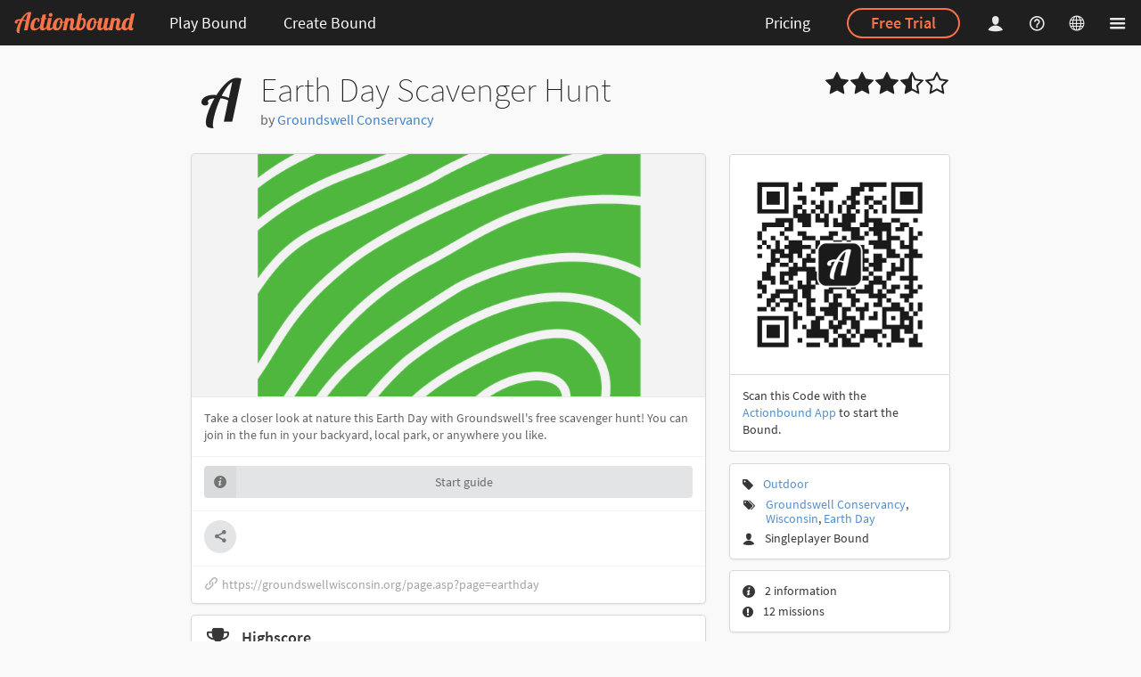

--- FILE ---
content_type: text/html; charset=utf-8
request_url: https://en.actionbound.com/bound/Groundswell
body_size: 28406
content:
<!DOCTYPE html><html lang="en"> <head><meta charset="utf-8"><script type="text/javascript">window.bpc = false;
</script><script type="text/javascript">window.locale = "en";
</script><script>window.vatrates = {"BE":21,"BG":20,"CZ":21,"DK":25,"EE":22,"IE":23,"GR":24,"ES":21,"FR":20,"HR":25,"IT":22,"CY":19,"LV":21,"LT":21,"LU":17,"HU":27,"MT":18,"NL":21,"AT":20,"PL":23,"PT":23,"RO":19,"SI":22,"SK":23,"FI":25.5,"SE":25,"GB":20};
</script><title>Actionbound – Earth Day Scavenger Hunt - Smartphone rally – Scavenger hunt app – Treasure hunt app | Create your own scavenger hunt for mobile devices – GPS treasure hunt app – Tablet tour – Amazing Race App</title><link rel="stylesheet" href="/assets/actionbound-e46c65b1ae9d6ad41cfcd03be5659278.css" /><meta name="description" content="App for multimedia guides, interactive scavenger hunts and treasure hunts for smartphones and tablets."><meta name="viewport" content="width=device-width, initial-scale=1.0, user-scalable=no"><meta name="apple-itunes-app" content="app-id=582660833"><meta property="fb:app_id" content="455483891320368"><meta property="og:title" content="Earth Day Scavenger Hunt – Actionbound"><meta property="og:image" content="https://content.actionbound.com/user/5e8f3f90de991994728f1d13/image/bi/1586453475.png"><meta property="og:type" content="website"><meta property="og:url" content="https://en.actionbound.com/bound/Groundswell"><meta name="theme-color" content="#000"><meta property="og:description" content="Take a closer look at nature this Earth Day with Groundswell's free scavenger hunt! You can join in the fun in your backyard, local park, or anywhere you like. "><meta name="apple-itunes-app" content="app-id=582660833, app-argument=actionbound://bound/Groundswell"><script type="text/javascript">window.bound_url = "Groundswell"
</script><link rel="shortcut icon" href="/favicon.ico"><link rel="icon" sizes="16x16 32x32 64x64" href="/favicon.ico"><link rel="icon" type="image/png" sizes="196x196" href="/favicon-192.png"><link rel="icon" type="image/png" sizes="160x160" href="/favicon-160.png"><link rel="icon" type="image/png" sizes="96x96" href="/favicon-96.png"><link rel="icon" type="image/png" sizes="64x64" href="/favicon-64.png"><link rel="icon" type="image/png" sizes="32x32" href="/favicon-32.png"><link rel="icon" type="image/png" sizes="16x16" href="/favicon-16.png"><link rel="apple-touch-icon" href="/favicon-57.png"><link rel="apple-touch-icon" sizes="114x114" href="/favicon-114.png"><link rel="apple-touch-icon" sizes="72x72" href="/favicon-72.png"><link rel="apple-touch-icon" sizes="144x144" href="/favicon-144.png"><link rel="apple-touch-icon" sizes="60x60" href="/favicon-60.png"><link rel="apple-touch-icon" sizes="120x120" href="/favicon-120.png"><link rel="apple-touch-icon" sizes="76x76" href="/favicon-76.png"><link rel="apple-touch-icon" sizes="152x152" href="/favicon-152.png"><link rel="apple-touch-icon" sizes="180x180" href="/favicon-180.png"><meta name="msapplication-TileColor" content="#000000"><meta name="msapplication-TileImage" content="/favicon-144.png"><meta name="msapplication-config" content="IEconfig.xml"><link rel="manifest" href="/manifest.json"><meta name="theme-color" value="rgba(0,0,0,0.88)"><style>#warning {
  position: fixed; 
  top: 10px; 
  left: 10px; 
  right: 10px; 
  padding: 10px; 
  background-color: #C93F4F; 
  z-index: 99999; 
  border: 1px solid white; 
  color: white;
  font-size: 1.2em;
}

#warning a, #warning a:link, #warning a:active, #warning a:hover {
  color: white;
  text-decoration: underline;
}
</style></head><body class="site"><div id="download-dimmer" class="ui dimmer"><div class="ui indeterminate text loader">Preparing download</div></div><div class="nav-sidebar ui right sidebar inverted vertical accordion menu"><div class="item"><div style="padding: 1.25em 0.75em 1.25em 1em; margin: -1.25em -0.75em -1.25em -1em;" class="title active"><i class="dropdown icon"></i>Create</div><div class="content menu active"><a href="/get-started" class="item">Get started</a><a href="/choose" class="item">Sign Up</a><a href="/signin" class="item">Log in</a></div></div><div class="item"><div style="padding: 1.25em 0.75em 1.25em 1em; margin: -1.25em -0.75em -1.25em -1em;" class="title"><i class="dropdown icon"></i>Play</div><div class="content menu"><a href="/store" class="item">Download Actionbound app</a><a href="/bounds" class="item">Public Bounds</a></div></div><a href="/pricing" style="padding: 1.25em 0.75em 1.25em 1em;" class="item"><span style="font-size: 18px;">Licensing &amp; Pricing</span></a><a href="/factory" style="padding: 1.25em 0.75em 1.25em 1em;" class="item"><span style="font-size: 18px;">Bound Factory</span></a><div class="item"><div style="padding: 1.25em 0.75em 1.25em 1em; margin: -1.25em -0.75em -1.25em -1em;" class="title"><i class="dropdown icon"></i>Academy</div><div class="content menu"><a href="/events" class="item">Courses</a><a href="/consulting" class="item">Consulting</a></div></div><div class="item"><div style="padding: 1.25em 0.75em 1.25em 1em; margin: -1.25em -0.75em -1.25em -1em;" class="title"><i class="dropdown icon"></i>Help</div><div class="content menu"><a href="/faq" class="item">FAQ</a><a href="/help/category/manual" class="item">Manual</a><a href="/help/category/self-study" class="item">Resources</a><a href="https://forum.actionbound.com/c/english-support" class="item">Forum</a></div></div><div class="item"><div style="padding: 1.25em 0.75em 1.25em 1em; margin: -1.25em -0.75em -1.25em -1em;" class="title"><i class="dropdown icon"></i>About Actionbound</div><div class="content menu"><a href="/features" class="item">Features</a><a href="/testimonials" class="item">Testimonials</a><a href="/blog" class="item">Blog</a><a href="/team" class="item">Team</a><a href="/faq-datenschutz" class="item">GDPR</a><a href="/agb" class="item">Terms and Conditions and Privacy Statement</a><a href="/contact" class="item">Contact us</a><a href="/impressum" class="item">Legal Notice – Impressum</a></div></div></div><div class="pusher">  <div class="main-site"><header><div class="ui inverted fixed menu"><div class="left menu"><a href="/" title="Actionbound – Treasure hunt app – Create your own smartphone rally" class="link-dropdown brand item"><img src="/img/actionbound-header-new.svg" style="height:25px; width:auto;" alt="Actionbound Logo"></a><a href="/bounds" class="link-dropdown header-popup open-header-menu item header-tablet-and-up">Play Bound</a><div class="link-dropdown ui inverted popup transition hidden"><div class="menu"><a href="/store" class="item">Download Actionbound app</a><a href="/bounds" class="item">Public Bounds</a></div></div><a href="/choose" class="link-dropdown item header-popup open-header-menu header-tablet-and-up">Create Bound</a><div class="ui inverted popup transition hidden"><div class="menu"><a href="/get-started" class="item">Get started</a><a href="/choose" class="item">Create it yourself</a><a href="/academy" class="item">Academy</a></div></div></div><div class="right menu"><a href="/pricing" class="link-dropdown item header-deskop-only">Pricing</a><div class="ui item header-deskop-only"><a href="/choose" class="ui inverted orange circular button">Free Trial</a></div><a href="/signin" class="link-dropdown less-padded header-popup open-header-menu login-popup-opener item"><i class="actionbound single-player icon"></i></a><div class="ui inverted popup transition hidden"><form method="post" action="/signin" style="margin-top: 1em;" class="login-form ui inverted form"><div class="field"><input type="email" name="email" placeholder="E-Mail" style="background-color: rgba(255, 255, 255, 0.9); border: none;"></div><div class="field"><input type="password" name="password" placeholder="Password" style="background-color: rgba(255, 255, 255, 0.9); border: none;"></div><div class="field"><button type="submit" class="ui circular fluid primary button">Log in</button></div></form><p style="text-align: center; line-height: 32px; margin-top: 0.5em;"><a style="text-transform: uppercase; color: rgba(255, 255, 255, 0.9);" href="/recover">Lost password</a><br><a style="text-transform: uppercase; color: #FA7347; font-weight: bold;" href="/choose">Sign up</a></p></div><a href="/help" aria-label="Helpcenter" class="link-dropdown less-padded custom item header-deskop-only"><i class="actionbound question-circle icon"></i></a><div class="link-dropdown ui less-padded header-popup open-header-menu item"><i class="actionbound globe-wired icon"></i></div><div style="margin-left: -6px;" class="ui inverted popup transition hidden"><div class="menu inverted"><div class="item">EN &nbsp;<i class="actionbound check icon"></i></div><a href="https://de.actionbound.com/bound/Groundswell?setlang" rel="alternate" hreflang="en" class="item">DE</a></div></div><div class="link-dropdown ui less-padded item header-wide-popup open-header-menu"><i class="actionbound list-large icon"></i></div></div></div></header><main class="main-site-content"><div class="ui start container"><div class="ui stackable grid"><div style="padding-bottom: 0 !important" class="twelve wide column"><h1 class="ui dividing header"><i class="actionbound a-logo icon"></i><div class="content">Earth Day Scavenger Hunt<div class="sub header"> by <a href="/bounds/user/Groundswell Conservancy">Groundswell Conservancy</a></div></div></h1></div><div style="padding-bottom: 0 !important" class="four wide right aligned column computer-tablet-only"><div class="rating"><i class='actionbound star icon big'></i><i class='actionbound star icon big'></i><i class='actionbound star icon big'></i><i class='actionbound star-half icon big'></i><i class='actionbound star-empty icon big'></i></div></div></div><div class="ui stackable grid"><div class="eleven wide column no-padding-mobile"><div class="ui fluid card"><div class="image"><img src="https://content.actionbound.com/user/5e8f3f90de991994728f1d13/image/bi/1586453475.png" onerror="this.src='https://de.actionbound.com/img/placeholder-public.png'"></div><div class="content"><div class="description">Take a closer look at nature this Earth Day with Groundswell's free scavenger hunt! You can join in the fun in your backyard, local park, or anywhere you like. </div></div><div class="extra content"><div class="only-supported-mobile"><a href="actionbound://bound/Groundswell" class="ui primary fluid icon labeled button"><i class="actionbound a-app-logo icon"></i>Start Bound</a><a href="/store" target="_blank" class="ui fluid icon labeled button"><i class="actionbound download icon"></i>Download App</a></div><a href="/startguide/Groundswell.pdf" class="ui icon labeled fluid button"><i class="actionbound info icon"></i>Start guide</a><div id="group-modal" class="ui modal"><i class="close icon"></i><div class="content"><h2 class="ui dividing header"><i class="actionbound trophy icon"></i><div class="content">Create Bound Challenge</div></h2><p>Group Bound players or teams in a Bound Challenge via a special start code. The creator of the Bound Challenge can see all the results on a leaderboard.</p><form class="ui form"><div class="field"><label>Title of Bound Challenge</label><div class="ui left icon input"><input name="title" type="text"><i class="actionbound trophy icon"></i></div></div><div class="field"><label>Email address for leaderboard access</label><div class="ui left icon input"><input name="email" type="text"><i class="actionbound envelope icon"></i></div></div></form></div><div class="actions"><a class="ui primary labeled icon approve button"><i class="actionbound trophy icon"></i>Create Bound Challenge</a><div class="ui icon labeled cancel button"><i class="actionbound cancel icon"></i>Cancel</div></div></div><div id="group-created-modal" class="ui modal"><i class="close icon"></i><h2 class="ui header"><i class="actionbound check icon"></i><div class="content">Bound Challenge created</div></h2><div class="image content"><img style="width: 200px; height: 200px; min-width: 200px;" width="200" height="200" src="/bound/teamchallange/qr_no_margin" class="image"><div class="description"><strong>Bound Challenge</strong>: <span class="title"></span><p>&nbsp;</p><p>Group Bound players or teams in a Bound Challenge via a special start code. The creator of the Bound Challenge can see all the results on a leaderboard.</p></div></div><div class="actions"><a class="ui primary labeled icon button download"><i class="actionbound download icon"></i>Download start instructions</a><div class="ui icon labeled cancel button"><i class="actionbound cancel icon"></i>Close</div></div></div></div><div class="extra content"><a data-text="Check%20out%20the%20Actionbound%20'Earth%20Day%20Scavenger%20Hunt'.%20%0AYou'll%20find%20it%20at%20https%3A%2F%2Fbeta.actionbound.com%2Fbound%2FGroundswell%20Cheers!" data-url="https://actionbound.com/bound/Groundswell" data-variation="inverted" class="ui icon circular share-btn button"><i class="actionbound share icon"></i></a></div><div class="extra content"><a href="https://groundswellwisconsin.org/page.asp?page=earthday" target="blank" rel="noopener noreferrer"> <i class="actionbound link icon"></i>https://groundswellwisconsin.org/page.asp?page=earthday</a></div></div><div class="ui segment mobile-only"><div class="ui list"><div class="item"><i class="actionbound tag icon"></i><div class="content"><a href="/bounds/cat/outdoors">Outdoor</a></div></div><div class="item"><i class="actionbound tags icon"></i><div class="content"><a href='/bounds?tag=Groundswell Conservancy'>Groundswell Conservancy</a>, <a href='/bounds?tag=Wisconsin'>Wisconsin</a>, <a href='/bounds?tag=Earth Day'>Earth Day</a></div></div><div class="item"><i class="actionbound single-player icon"></i><div class="content">Singleplayer Bound</div></div></div></div><div class="ui segment mobile-only"><div class="ui list"><div class="item"><i class="actionbound info icon"></i><div class="content">2 information</div></div><div class="item"><i class="actionbound attention icon"></i><div class="content">12 missions</div></div></div></div><div class="ui segment"><h3 class="ui header"><i class="actionbound trophy icon"></i><div class="content">Highscore              </div></h3><table class="ui very basic collapsing celled table unstackable"><thead><tr><th>Players</th><th class="computer-tablet-only">Date</th><th>Points</th><th style="width: 50%;"></th></tr></thead><tbody><tr><td>Anonymous</td><td class="computer-tablet-only">May 5, 2020</td><td>100</td><td><div style="margin-bottom: 0;" class="ui small green progress"><div style="width: 100%;" class="bar"></div></div></td></tr><tr><td>Anonymous</td><td class="computer-tablet-only">Mar 31, 2021</td><td>100</td><td><div style="margin-bottom: 0;" class="ui small green progress"><div style="width: 100%;" class="bar"></div></div></td></tr><tr><td>Anonymous</td><td class="computer-tablet-only">Apr 20, 2021</td><td>0</td><td><div style="margin-bottom: 0;" class="ui small green progress"><div style="width: 0%;" class="bar"></div></div></td></tr><tr><td>Anonymous</td><td class="computer-tablet-only">Apr 22, 2021</td><td>0</td><td><div style="margin-bottom: 0;" class="ui small green progress"><div style="width: 0%;" class="bar"></div></div></td></tr><tr><td>Anonymous</td><td class="computer-tablet-only">Apr 22, 2021</td><td>0</td><td><div style="margin-bottom: 0;" class="ui small green progress"><div style="width: 0%;" class="bar"></div></div></td></tr></tbody></table></div><div class="ui segment"><div style="margin: -0.5rem;" class="ui four column doubling grid"><div class="preview-image column"><a href="https://content.actionbound.com/boundupload/60821c84df913fd68a210127/original.jpg" target="_blank" data-lightbox-gallery="play-pics" title="Find a pinecone and take a photo of it." class="lb"><img src="https://content.actionbound.com/boundupload/60821c84df913fd68a210127/256.jpg" class="ui fluid rounded image"></a></div><div class="preview-image column"><a href="https://content.actionbound.com/boundupload/60821c84df913fd68a210128/original.jpg" target="_blank" data-lightbox-gallery="play-pics" title="Find a yellow flower and take a photo of it. Do you know the name of the flower?" class="lb"><img src="https://content.actionbound.com/boundupload/60821c84df913fd68a210128/256.jpg" class="ui fluid rounded image"></a></div><div class="preview-image column"><a href="https://content.actionbound.com/boundupload/60821c86df913fd68a21012d/original.jpg" target="_blank" data-lightbox-gallery="play-pics" title="Find a rock that looks like a face and take a photo of it." class="lb"><img src="https://content.actionbound.com/boundupload/60821c86df913fd68a21012d/256.jpg" class="ui fluid rounded image"></a></div><div class="preview-image column"><a href="https://content.actionbound.com/boundupload/60821c87df913fd68a21012e/original.jpg" target="_blank" data-lightbox-gallery="play-pics" title="Find an oak leaf and take a photo of it." class="lb"><img src="https://content.actionbound.com/boundupload/60821c87df913fd68a21012e/256.jpg" class="ui fluid rounded image"></a></div><div class="preview-image column"><a href="https://content.actionbound.com/boundupload/60821c88df913fd68a210131/original.jpg" target="_blank" data-lightbox-gallery="play-pics" title="Take a photo of a sunrise or sunset. " class="lb"><img src="https://content.actionbound.com/boundupload/60821c88df913fd68a210131/256.jpg" class="ui fluid rounded image"></a></div><div class="preview-image column"><a href="https://content.actionbound.com/boundupload/60821c86df913fd68a21012c/original.jpg" target="_blank" data-lightbox-gallery="play-pics" title="Take a photo of your favorite local bird. What makes it your favorite?" class="lb"><img src="https://content.actionbound.com/boundupload/60821c86df913fd68a21012c/256.jpg" class="ui fluid rounded image"></a></div><div class="preview-image column"><a href="https://content.actionbound.com/boundupload/60821c84df913fd68a210129/original.jpg" target="_blank" data-lightbox-gallery="play-pics" title="Find a feather and take a photo of it. Can you tell what kind of bird came from?" class="lb"><img src="https://content.actionbound.com/boundupload/60821c84df913fd68a210129/256.jpg" class="ui fluid rounded image"></a></div><div class="preview-image column"><a href="https://content.actionbound.com/boundupload/60821c85df913fd68a21012b/original.jpg" target="_blank" data-lightbox-gallery="play-pics" title="Find a seed pod from a plant and take a photo of it. Do you know what kind of plant it&amp;#39;s from?" class="lb"><img src="https://content.actionbound.com/boundupload/60821c85df913fd68a21012b/256.jpg" class="ui fluid rounded image"></a></div><div class="preview-image column"><a href="https://content.actionbound.com/boundupload/60821c88df913fd68a21012f/original.jpg" target="_blank" data-lightbox-gallery="play-pics" title="Take a photo of a squirrel doing something acrobatic." class="lb"><img src="https://content.actionbound.com/boundupload/60821c88df913fd68a21012f/256.jpg" class="ui fluid rounded image"></a></div><div class="preview-image column"><a href="https://content.actionbound.com/boundupload/60821c88df913fd68a210130/original.jpg" target="_blank" data-lightbox-gallery="play-pics" title="Take a photo of a plant or tree that produces food you like to eat. " class="lb"><img src="https://content.actionbound.com/boundupload/60821c88df913fd68a210130/256.jpg" class="ui fluid rounded image"></a></div><div class="preview-image column"><a href="https://content.actionbound.com/boundupload/60821c85df913fd68a21012a/original.jpg" target="_blank" data-lightbox-gallery="play-pics" title="Find a piece of litter and dispose of it properly. Remember to wear gloves! Take a photo of the litter you helped clean up. " class="lb"><img src="https://content.actionbound.com/boundupload/60821c85df913fd68a21012a/256.jpg" class="ui fluid rounded image"></a></div></div></div></div><div class="five wide column no-padding-mobile"><div class="computer-tablet-only"><div style="padding: 1px" class="ui segment top attached"><img src="/bound/Groundswell/qr" class="ui fluid image"></div><div class="ui segment bottom attached"><p>Scan this Code with the <a href='/download'>Actionbound App</a> to start the Bound.</p></div></div><div class="ui segment computer-tablet-only"><div class="ui list"><div class="item"><i class="actionbound tag icon"></i><div class="content"><a href="/bounds/cat/outdoors">Outdoor</a></div></div><div class="item"><i class="actionbound tags icon"></i><div class="content"><a href='/bounds?tag=Groundswell Conservancy'>Groundswell Conservancy</a>, <a href='/bounds?tag=Wisconsin'>Wisconsin</a>, <a href='/bounds?tag=Earth Day'>Earth Day</a></div></div><div class="item"><i class="actionbound single-player icon"></i><div class="content">Singleplayer Bound</div></div></div></div><div class="ui segment computer-tablet-only"><div class="ui list"><div class="item"><i class="actionbound info icon"></i><div class="content">2 information</div></div><div class="item"><i class="actionbound attention icon"></i><div class="content">12 missions</div></div></div></div><div class="ui segment"><div class="ui list rating-list"><div class="item"><div class="rating"><i class='actionbound star icon undefined'></i><i class='actionbound star icon undefined'></i><i class='actionbound star icon undefined'></i><i class='actionbound star-half icon undefined'></i><i class='actionbound star-empty icon undefined'></i></div><div class="content">Overall rating</div></div><div class="item"><div class="rating"><i class='actionbound star icon undefined'></i><i class='actionbound star icon undefined'></i><i class='actionbound star icon undefined'></i><i class='actionbound star icon undefined'></i><i class='actionbound star-empty icon undefined'></i></div><div class="content">Fun</div></div><div class="item"><div class="rating"><i class='actionbound star icon undefined'></i><i class='actionbound star icon undefined'></i><i class='actionbound star icon undefined'></i><i class='actionbound star-empty icon undefined'></i><i class='actionbound star-empty icon undefined'></i></div><div class="content">Variety</div></div><div class="item"><div class="rating"><i class='actionbound star icon undefined'></i><i class='actionbound star icon undefined'></i><i class='actionbound star icon undefined'></i><i class='actionbound star-empty icon undefined'></i><i class='actionbound star-empty icon undefined'></i></div><div class="content">Places of interest</div></div><div class="item"><div class="rating"><i class='actionbound star icon undefined'></i><i class='actionbound star icon undefined'></i><i class='actionbound star icon undefined'></i><i class='actionbound star-half icon undefined'></i><i class='actionbound star-empty icon undefined'></i></div><div class="content">Difficulty</div></div><div class="item"><div class="rating"><i class='actionbound star icon undefined'></i><i class='actionbound star icon undefined'></i><i class='actionbound star-half icon undefined'></i><i class='actionbound star-empty icon undefined'></i><i class='actionbound star-empty icon undefined'></i></div><div class="content">Informative</div></div></div></div><div class="mobile-only"><img src="/bound/Groundswell/qr" class="ui fluid rounded shadow image"></div></div></div></div><div class="ui container message-container"><div class="column"></div></div><div class="ui text container justified"></div></main><footer><div class="ui column inverted divided start container"><nav aria-label="Sitemap" class="ui grid"><div class="eight wide mobile four wide tablet four wide computer column"><h6>Create</h6><div class="ui inverted link list"><a href="/choose" class="item">Sign up for free</a><a href="/get-started" class="item">Get started</a></div><h6>Play</h6><div class="ui inverted link list"><a href="/bounds" class="item">Public Bounds</a><a href="/store" class="item">Download Actionbound app</a></div></div><div class="eight wide mobile four wide tablet four wide computer column"><h6>Services</h6><div class="ui inverted link list"><a href="/pricing" class="item">Licensing &amp; Pricing</a><a href="/factory" class="item">Bound Factory</a><a href="/museum" class="item">For Museums</a></div><h6>Academy</h6><div class="ui inverted link list"><a href="/events" class="item">Courses</a><a href="/consulting" class="item">Consulting</a></div></div><div class="eight wide mobile four wide tablet four wide computer column"><h6>Help</h6><div class="ui inverted link list"><a href="/faq" class="item">FAQ</a><a href="/help/category/manual" class="item">Manual</a><a href="/videotutorials" class="item">Videos</a><a href="https://forum.actionbound.com/c/english-support" class="item">Forum</a><a href="/references" class="item">Literature</a><a href="/contact" class="item">Contact us</a><a href="/forms/newsletter" class="item">Newsletter</a></div></div><div class="eight wide mobile four wide tablet four wide computer column"><h6>Actionbound</h6><div class="ui inverted link list"><a href="/features" class="item">Features</a><a href="/blog" class="item">Blog</a><a href="/testimonials" class="item">Testimonials</a><a href="/team" class="item">Team</a><a href="/faq-datenschutz" class="item">GDPR</a><a href="/agb" class="item">Terms and Conditions and Privacy Statement</a><a href="/impressum" class="item">Legal Notice – Impressum</a><a href="/barrierefreiheit" class="item">Declaration on Accessibility</a></div></div><div style="margin-top: 3em;" class="row"><div class="sixteen wide column"><p class="about-text">Actionbound started in Berlin 2012. We've been giving it a lot of love since then. It started out as an educational project, but it's now used by people all over the world for all kinds of different things. Give it a try – you'll surely find a use for it, too.  <i class="actionbound fun icon"></i></p></div></div></nav><div style="margin-top: 3em;" class="ui two column stackable grid"><div class="column"><p>&copy; Actionbound</p></div><div class="column social"><a href="https://www.youtube.com/playlist?list=PLqWAuTWTD3CR81cvrKRRX4jcePTmgmJhE" target="_blank" rel="noopener noreferrer" aria-label="Actionbound on Youtube" class="ui button circular icon"><i class="actionbound youtube-play icon"></i></a>&nbsp;<a href="https://www.linkedin.com/company/actionbound" target="_blank" rel="noopener noreferrer" aria-label="Actionbound on Linked In" class="ui button circular icon"><i class="actionbound linkedin icon">      </i></a>&nbsp;<a href="https://www.instagram.com/actionbound/" target="_blank" rel="noopener noreferrer" aria-label="Actiobound on Instagram" class="ui button circular icon"><i class="actionbound instagram icon">      </i></a>&nbsp;</div></div></div></footer></div></div><script src="/locales.js"></script><script src="/assets/app-7e5ff97ed525752918e91768e9888ceb.js"></script><div id="alert-modal" class="ui basic modal"><div class="ui icon header"><i class="actionbound attention icon"></i>Attention</div><div class="content"><p>Your changes cannot be saved. Either you are no longer logged in or there is no connection to the Actionbound server.</p></div><div class="actions"><div class="ui negative button accept-fail">OK</div></div></div><script src="/assets/vendor/modernizr-542bd8f55058e32917bd30cfbbbd5ff4.js"></script><script type='text/javascript'>moment.lang('en');window.locale = 'en';</script><script type="text/javascript">if(!window.valid) {
  document.write('<div id="warning"><h1>Browser not supported</h1><p>Your browser is not compatible with this website. We recommend using an <a href="https://whatbrowser.org/" target="_blank">up to date browser</a>.</p><p><a href="javascript:ignorevalid()">Dismiss</a> (Not recommended).</div>');
}  
</script><script src="/assets/bound-60dc75454f23add9dacbaa7ce391d382.js"></script><script type="text/javascript">var _paq = window._paq || [];
/* tracker methods like "setCustomDimension" should be called before "trackPageView" */
// _paq.push(['setCookieDomain', '*.actionbound.com']);
// _paq.push(['setDomains', ['*.actionbound.com']]);
_paq.push(['disableCookies']);
_paq.push(['trackPageView']);
_paq.push(['enableLinkTracking']);
(function() {
  var u="//stats.actionbound.com/";
  _paq.push(['setTrackerUrl', u+'matomo.php']);
  _paq.push(['setSiteId', '4']);
  var d=document, g=d.createElement('script'), s=d.getElementsByTagName('script')[0];
  g.type='text/javascript'; g.async=true; g.defer=true; g.src=u+'matomo.js'; s.parentNode.insertBefore(g,s);
})();
</script></body></html>

--- FILE ---
content_type: text/css; charset=UTF-8
request_url: https://en.actionbound.com/fonts/SourceSansPro/stylesheet.css
body_size: 2302
content:
@font-face {
    font-family: 'Source Sans Pro';
    src: url('SourceSansPro-ExtraLightItalic.eot');
    src: url('SourceSansPro-ExtraLightItalic.eot?#iefix') format('embedded-opentype'),
        url('SourceSansPro-ExtraLightItalic.woff2') format('woff2'),
        url('SourceSansPro-ExtraLightItalic.woff') format('woff'),
        url('SourceSansPro-ExtraLightItalic.ttf') format('truetype');
    font-weight: 200;
    font-style: italic;
}

@font-face {
    font-family: 'Source Sans Pro';
    src: url('SourceSansPro-ExtraLight.eot');
    src: url('SourceSansPro-ExtraLight.eot?#iefix') format('embedded-opentype'),
        url('SourceSansPro-ExtraLight.woff2') format('woff2'),
        url('SourceSansPro-ExtraLight.woff') format('woff'),
        url('SourceSansPro-ExtraLight.ttf') format('truetype');
    font-weight: 200;
    font-style: normal;
}

@font-face {
    font-family: 'Source Sans Pro';
    src: url('SourceSansPro-Regular.eot');
    src: url('SourceSansPro-Regular.eot?#iefix') format('embedded-opentype'),
        url('SourceSansPro-Regular.woff2') format('woff2'),
        url('SourceSansPro-Regular.woff') format('woff'),
        url('SourceSansPro-Regular.ttf') format('truetype');
    font-weight: normal;
    font-style: normal;
}

@font-face {
    font-family: 'Source Sans Pro';
    src: url('SourceSansPro-SemiBold.eot');
    src: url('SourceSansPro-SemiBold.eot?#iefix') format('embedded-opentype'),
        url('SourceSansPro-SemiBold.woff2') format('woff2'),
        url('SourceSansPro-SemiBold.woff') format('woff'),
        url('SourceSansPro-SemiBold.ttf') format('truetype');
    font-weight: 600;
    font-style: normal;
}

@font-face {
    font-family: 'Source Sans Pro';
    src: url('SourceSansPro-SemiBoldItalic.eot');
    src: url('SourceSansPro-SemiBoldItalic.eot?#iefix') format('embedded-opentype'),
        url('SourceSansPro-SemiBoldItalic.woff2') format('woff2'),
        url('SourceSansPro-SemiBoldItalic.woff') format('woff'),
        url('SourceSansPro-SemiBoldItalic.ttf') format('truetype');
    font-weight: 600;
    font-style: italic;
}

@font-face {
    font-family: 'Source Sans Pro';
    src: url('SourceSansPro-Italic.eot');
    src: url('SourceSansPro-Italic.eot?#iefix') format('embedded-opentype'),
        url('SourceSansPro-Italic.woff2') format('woff2'),
        url('SourceSansPro-Italic.woff') format('woff'),
        url('SourceSansPro-Italic.ttf') format('truetype');
    font-weight: normal;
    font-style: italic;
}



--- FILE ---
content_type: application/javascript; charset=UTF-8
request_url: https://en.actionbound.com/assets/app-7e5ff97ed525752918e91768e9888ceb.js
body_size: 965641
content:
!function(e,t){"object"==typeof module&&"object"==typeof module.exports?module.exports=e.document?t(e,!0):function(e){if(!e.document)throw new Error("jQuery requires a window with a document");return t(e)}:t(e)}("undefined"!=typeof window?window:this,function(e,t){function n(e){var t=e.length,n=oe.type(e);return"function"===n||oe.isWindow(e)?!1:1===e.nodeType&&t?!0:"array"===n||0===t||"number"==typeof t&&t>0&&t-1 in e}function i(e,t,n){if(oe.isFunction(t))return oe.grep(e,function(e,i){return!!t.call(e,i,e)!==n});if(t.nodeType)return oe.grep(e,function(e){return e===t!==n});if("string"==typeof t){if(he.test(t))return oe.filter(t,e,n);t=oe.filter(t,e)}return oe.grep(e,function(e){return oe.inArray(e,t)>=0!==n})}function o(e,t){do e=e[t];while(e&&1!==e.nodeType);return e}function r(e){var t=_e[e]={};return oe.each(e.match(ye)||[],function(e,n){t[n]=!0}),t}function s(){fe.addEventListener?(fe.removeEventListener("DOMContentLoaded",a,!1),e.removeEventListener("load",a,!1)):(fe.detachEvent("onreadystatechange",a),e.detachEvent("onload",a))}function a(){(fe.addEventListener||"load"===event.type||"complete"===fe.readyState)&&(s(),oe.ready())}function l(e,t,n){if(void 0===n&&1===e.nodeType){var i="data-"+t.replace(Pe,"-$1").toLowerCase();if(n=e.getAttribute(i),"string"==typeof n){try{n="true"===n?!0:"false"===n?!1:"null"===n?null:+n+""===n?+n:ke.test(n)?oe.parseJSON(n):n}catch(o){}oe.data(e,t,n)}else n=void 0}return n}function c(e){var t;for(t in e)if(("data"!==t||!oe.isEmptyObject(e[t]))&&"toJSON"!==t)return!1;return!0}function u(e,t,n,i){if(oe.acceptData(e)){var o,r,s=oe.expando,a=e.nodeType,l=a?oe.cache:e,c=a?e[s]:e[s]&&s;if(c&&l[c]&&(i||l[c].data)||void 0!==n||"string"!=typeof t)return c||(c=a?e[s]=G.pop()||oe.guid++:s),l[c]||(l[c]=a?{}:{toJSON:oe.noop}),("object"==typeof t||"function"==typeof t)&&(i?l[c]=oe.extend(l[c],t):l[c].data=oe.extend(l[c].data,t)),r=l[c],i||(r.data||(r.data={}),r=r.data),void 0!==n&&(r[oe.camelCase(t)]=n),"string"==typeof t?(o=r[t],null==o&&(o=r[oe.camelCase(t)])):o=r,o}}function d(e,t,n){if(oe.acceptData(e)){var i,o,r=e.nodeType,s=r?oe.cache:e,a=r?e[oe.expando]:oe.expando;if(s[a]){if(t&&(i=n?s[a]:s[a].data)){oe.isArray(t)?t=t.concat(oe.map(t,oe.camelCase)):t in i?t=[t]:(t=oe.camelCase(t),t=t in i?[t]:t.split(" ")),o=t.length;for(;o--;)delete i[t[o]];if(n?!c(i):!oe.isEmptyObject(i))return}(n||(delete s[a].data,c(s[a])))&&(r?oe.cleanData([e],!0):ne.deleteExpando||s!=s.window?delete s[a]:s[a]=null)}}}function h(){return!0}function p(){return!1}function f(){try{return fe.activeElement}catch(e){}}function m(e){var t=Ne.split("|"),n=e.createDocumentFragment();if(n.createElement)for(;t.length;)n.createElement(t.pop());return n}function g(e,t){var n,i,o=0,r=typeof e.getElementsByTagName!==Ce?e.getElementsByTagName(t||"*"):typeof e.querySelectorAll!==Ce?e.querySelectorAll(t||"*"):void 0;if(!r)for(r=[],n=e.childNodes||e;null!=(i=n[o]);o++)!t||oe.nodeName(i,t)?r.push(i):oe.merge(r,g(i,t));return void 0===t||t&&oe.nodeName(e,t)?oe.merge([e],r):r}function v(e){De.test(e.type)&&(e.defaultChecked=e.checked)}function b(e,t){return oe.nodeName(e,"table")&&oe.nodeName(11!==t.nodeType?t:t.firstChild,"tr")?e.getElementsByTagName("tbody")[0]||e.appendChild(e.ownerDocument.createElement("tbody")):e}function y(e){return e.type=(null!==oe.find.attr(e,"type"))+"/"+e.type,e}function _(e){var t=Ve.exec(e.type);return t?e.type=t[1]:e.removeAttribute("type"),e}function w(e,t){for(var n,i=0;null!=(n=e[i]);i++)oe._data(n,"globalEval",!t||oe._data(t[i],"globalEval"))}function x(e,t){if(1===t.nodeType&&oe.hasData(e)){var n,i,o,r=oe._data(e),s=oe._data(t,r),a=r.events;if(a){delete s.handle,s.events={};for(n in a)for(i=0,o=a[n].length;o>i;i++)oe.event.add(t,n,a[n][i])}s.data&&(s.data=oe.extend({},s.data))}}function C(e,t){var n,i,o;if(1===t.nodeType){if(n=t.nodeName.toLowerCase(),!ne.noCloneEvent&&t[oe.expando]){o=oe._data(t);for(i in o.events)oe.removeEvent(t,i,o.handle);t.removeAttribute(oe.expando)}"script"===n&&t.text!==e.text?(y(t).text=e.text,_(t)):"object"===n?(t.parentNode&&(t.outerHTML=e.outerHTML),ne.html5Clone&&e.innerHTML&&!oe.trim(t.innerHTML)&&(t.innerHTML=e.innerHTML)):"input"===n&&De.test(e.type)?(t.defaultChecked=t.checked=e.checked,t.value!==e.value&&(t.value=e.value)):"option"===n?t.defaultSelected=t.selected=e.defaultSelected:("input"===n||"textarea"===n)&&(t.defaultValue=e.defaultValue)}}function k(t,n){var i,o=oe(n.createElement(t)).appendTo(n.body),r=e.getDefaultComputedStyle&&(i=e.getDefaultComputedStyle(o[0]))?i.display:oe.css(o[0],"display");return o.detach(),r}function P(e){var t=fe,n=Je[e];return n||(n=k(e,t),"none"!==n&&n||(Qe=(Qe||oe("<iframe frameborder='0' width='0' height='0'/>")).appendTo(t.documentElement),t=(Qe[0].contentWindow||Qe[0].contentDocument).document,t.write(),t.close(),n=k(e,t),Qe.detach()),Je[e]=n),n}function S(e,t){return{get:function(){var n=e();return null!=n?n?void delete this.get:(this.get=t).apply(this,arguments):void 0}}}function T(e,t){if(t in e)return t;for(var n=t.charAt(0).toUpperCase()+t.slice(1),i=t,o=ht.length;o--;)if(t=ht[o]+n,t in e)return t;return i}function L(e,t){for(var n,i,o,r=[],s=0,a=e.length;a>s;s++)i=e[s],i.style&&(r[s]=oe._data(i,"olddisplay"),n=i.style.display,t?(r[s]||"none"!==n||(i.style.display=""),""===i.style.display&&Le(i)&&(r[s]=oe._data(i,"olddisplay",P(i.nodeName)))):(o=Le(i),(n&&"none"!==n||!o)&&oe._data(i,"olddisplay",o?n:oe.css(i,"display"))));for(s=0;a>s;s++)i=e[s],i.style&&(t&&"none"!==i.style.display&&""!==i.style.display||(i.style.display=t?r[s]||"":"none"));return e}function E(e,t,n){var i=lt.exec(t);return i?Math.max(0,i[1]-(n||0))+(i[2]||"px"):t}function D(e,t,n,i,o){for(var r=n===(i?"border":"content")?4:"width"===t?1:0,s=0;4>r;r+=2)"margin"===n&&(s+=oe.css(e,n+Te[r],!0,o)),i?("content"===n&&(s-=oe.css(e,"padding"+Te[r],!0,o)),"margin"!==n&&(s-=oe.css(e,"border"+Te[r]+"Width",!0,o))):(s+=oe.css(e,"padding"+Te[r],!0,o),"padding"!==n&&(s+=oe.css(e,"border"+Te[r]+"Width",!0,o)));return s}function M(e,t,n){var i=!0,o="width"===t?e.offsetWidth:e.offsetHeight,r=et(e),s=ne.boxSizing&&"border-box"===oe.css(e,"boxSizing",!1,r);if(0>=o||null==o){if(o=tt(e,t,r),(0>o||null==o)&&(o=e.style[t]),it.test(o))return o;i=s&&(ne.boxSizingReliable()||o===e.style[t]),o=parseFloat(o)||0}return o+D(e,t,n||(s?"border":"content"),i,r)+"px"}function A(e,t,n,i,o){return new A.prototype.init(e,t,n,i,o)}function O(){return setTimeout(function(){pt=void 0}),pt=oe.now()}function I(e,t){var n,i={height:e},o=0;for(t=t?1:0;4>o;o+=2-t)n=Te[o],i["margin"+n]=i["padding"+n]=e;return t&&(i.opacity=i.width=e),i}function R(e,t,n){for(var i,o=(yt[t]||[]).concat(yt["*"]),r=0,s=o.length;s>r;r++)if(i=o[r].call(n,t,e))return i}function N(e,t,n){var i,o,r,s,a,l,c,u,d=this,h={},p=e.style,f=e.nodeType&&Le(e),m=oe._data(e,"fxshow");n.queue||(a=oe._queueHooks(e,"fx"),null==a.unqueued&&(a.unqueued=0,l=a.empty.fire,a.empty.fire=function(){a.unqueued||l()}),a.unqueued++,d.always(function(){d.always(function(){a.unqueued--,oe.queue(e,"fx").length||a.empty.fire()})})),1===e.nodeType&&("height"in t||"width"in t)&&(n.overflow=[p.overflow,p.overflowX,p.overflowY],c=oe.css(e,"display"),u="none"===c?oe._data(e,"olddisplay")||P(e.nodeName):c,"inline"===u&&"none"===oe.css(e,"float")&&(ne.inlineBlockNeedsLayout&&"inline"!==P(e.nodeName)?p.zoom=1:p.display="inline-block")),n.overflow&&(p.overflow="hidden",ne.shrinkWrapBlocks()||d.always(function(){p.overflow=n.overflow[0],p.overflowX=n.overflow[1],p.overflowY=n.overflow[2]}));for(i in t)if(o=t[i],mt.exec(o)){if(delete t[i],r=r||"toggle"===o,o===(f?"hide":"show")){if("show"!==o||!m||void 0===m[i])continue;f=!0}h[i]=m&&m[i]||oe.style(e,i)}else c=void 0;if(oe.isEmptyObject(h))"inline"===("none"===c?P(e.nodeName):c)&&(p.display=c);else{m?"hidden"in m&&(f=m.hidden):m=oe._data(e,"fxshow",{}),r&&(m.hidden=!f),f?oe(e).show():d.done(function(){oe(e).hide()}),d.done(function(){var t;oe._removeData(e,"fxshow");for(t in h)oe.style(e,t,h[t])});for(i in h)s=R(f?m[i]:0,i,d),i in m||(m[i]=s.start,f&&(s.end=s.start,s.start="width"===i||"height"===i?1:0))}}function z(e,t){var n,i,o,r,s;for(n in e)if(i=oe.camelCase(n),o=t[i],r=e[n],oe.isArray(r)&&(o=r[1],r=e[n]=r[0]),n!==i&&(e[i]=r,delete e[n]),s=oe.cssHooks[i],s&&"expand"in s){r=s.expand(r),delete e[i];for(n in r)n in e||(e[n]=r[n],t[n]=o)}else t[i]=o}function j(e,t,n){var i,o,r=0,s=bt.length,a=oe.Deferred().always(function(){delete l.elem}),l=function(){if(o)return!1;for(var t=pt||O(),n=Math.max(0,c.startTime+c.duration-t),i=n/c.duration||0,r=1-i,s=0,l=c.tweens.length;l>s;s++)c.tweens[s].run(r);return a.notifyWith(e,[c,r,n]),1>r&&l?n:(a.resolveWith(e,[c]),!1)},c=a.promise({elem:e,props:oe.extend({},t),opts:oe.extend(!0,{specialEasing:{}},n),originalProperties:t,originalOptions:n,startTime:pt||O(),duration:n.duration,tweens:[],createTween:function(t,n){var i=oe.Tween(e,c.opts,t,n,c.opts.specialEasing[t]||c.opts.easing);return c.tweens.push(i),i},stop:function(t){var n=0,i=t?c.tweens.length:0;if(o)return this;for(o=!0;i>n;n++)c.tweens[n].run(1);return t?a.resolveWith(e,[c,t]):a.rejectWith(e,[c,t]),this}}),u=c.props;for(z(u,c.opts.specialEasing);s>r;r++)if(i=bt[r].call(c,e,u,c.opts))return i;return oe.map(u,R,c),oe.isFunction(c.opts.start)&&c.opts.start.call(e,c),oe.fx.timer(oe.extend(l,{elem:e,anim:c,queue:c.opts.queue})),c.progress(c.opts.progress).done(c.opts.done,c.opts.complete).fail(c.opts.fail).always(c.opts.always)}function B(e){return function(t,n){"string"!=typeof t&&(n=t,t="*");var i,o=0,r=t.toLowerCase().match(ye)||[];if(oe.isFunction(n))for(;i=r[o++];)"+"===i.charAt(0)?(i=i.slice(1)||"*",(e[i]=e[i]||[]).unshift(n)):(e[i]=e[i]||[]).push(n)}}function F(e,t,n,i){function o(a){var l;return r[a]=!0,oe.each(e[a]||[],function(e,a){var c=a(t,n,i);return"string"!=typeof c||s||r[c]?s?!(l=c):void 0:(t.dataTypes.unshift(c),o(c),!1)}),l}var r={},s=e===Wt;return o(t.dataTypes[0])||!r["*"]&&o("*")}function H(e,t){var n,i,o=oe.ajaxSettings.flatOptions||{};for(i in t)void 0!==t[i]&&((o[i]?e:n||(n={}))[i]=t[i]);return n&&oe.extend(!0,e,n),e}function U(e,t,n){for(var i,o,r,s,a=e.contents,l=e.dataTypes;"*"===l[0];)l.shift(),void 0===o&&(o=e.mimeType||t.getResponseHeader("Content-Type"));if(o)for(s in a)if(a[s]&&a[s].test(o)){l.unshift(s);break}if(l[0]in n)r=l[0];else{for(s in n){if(!l[0]||e.converters[s+" "+l[0]]){r=s;break}i||(i=s)}r=r||i}return r?(r!==l[0]&&l.unshift(r),n[r]):void 0}function W(e,t,n,i){var o,r,s,a,l,c={},u=e.dataTypes.slice();if(u[1])for(s in e.converters)c[s.toLowerCase()]=e.converters[s];for(r=u.shift();r;)if(e.responseFields[r]&&(n[e.responseFields[r]]=t),!l&&i&&e.dataFilter&&(t=e.dataFilter(t,e.dataType)),l=r,r=u.shift())if("*"===r)r=l;else if("*"!==l&&l!==r){if(s=c[l+" "+r]||c["* "+r],!s)for(o in c)if(a=o.split(" "),a[1]===r&&(s=c[l+" "+a[0]]||c["* "+a[0]])){s===!0?s=c[o]:c[o]!==!0&&(r=a[0],u.unshift(a[1]));break}if(s!==!0)if(s&&e["throws"])t=s(t);else try{t=s(t)}catch(d){return{state:"parsererror",error:s?d:"No conversion from "+l+" to "+r}}}return{state:"success",data:t}}function q(e,t,n,i){var o;if(oe.isArray(t))oe.each(t,function(t,o){n||Vt.test(e)?i(e,o):q(e+"["+("object"==typeof o?t:"")+"]",o,n,i)});else if(n||"object"!==oe.type(t))i(e,t);else for(o in t)q(e+"["+o+"]",t[o],n,i)}function $(){try{return new e.XMLHttpRequest}catch(t){}}function Z(){try{return new e.ActiveXObject("Microsoft.XMLHTTP")}catch(t){}}function V(e){return oe.isWindow(e)?e:9===e.nodeType?e.defaultView||e.parentWindow:!1}var G=[],Y=G.slice,X=G.concat,K=G.push,Q=G.indexOf,J={},ee=J.toString,te=J.hasOwnProperty,ne={},ie="1.11.2",oe=function(e,t){return new oe.fn.init(e,t)},re=/^[\s\uFEFF\xA0]+|[\s\uFEFF\xA0]+$/g,se=/^-ms-/,ae=/-([\da-z])/gi,le=function(e,t){return t.toUpperCase()};oe.fn=oe.prototype={jquery:ie,constructor:oe,selector:"",length:0,toArray:function(){return Y.call(this)},get:function(e){return null!=e?0>e?this[e+this.length]:this[e]:Y.call(this)},pushStack:function(e){var t=oe.merge(this.constructor(),e);return t.prevObject=this,t.context=this.context,t},each:function(e,t){return oe.each(this,e,t)},map:function(e){return this.pushStack(oe.map(this,function(t,n){return e.call(t,n,t)}))},slice:function(){return this.pushStack(Y.apply(this,arguments))},first:function(){return this.eq(0)},last:function(){return this.eq(-1)},eq:function(e){var t=this.length,n=+e+(0>e?t:0);return this.pushStack(n>=0&&t>n?[this[n]]:[])},end:function(){return this.prevObject||this.constructor(null)},push:K,sort:G.sort,splice:G.splice},oe.extend=oe.fn.extend=function(){var e,t,n,i,o,r,s=arguments[0]||{},a=1,l=arguments.length,c=!1;for("boolean"==typeof s&&(c=s,s=arguments[a]||{},a++),"object"==typeof s||oe.isFunction(s)||(s={}),a===l&&(s=this,a--);l>a;a++)if(null!=(o=arguments[a]))for(i in o)e=s[i],n=o[i],s!==n&&(c&&n&&(oe.isPlainObject(n)||(t=oe.isArray(n)))?(t?(t=!1,r=e&&oe.isArray(e)?e:[]):r=e&&oe.isPlainObject(e)?e:{},s[i]=oe.extend(c,r,n)):void 0!==n&&(s[i]=n));return s},oe.extend({expando:"jQuery"+(ie+Math.random()).replace(/\D/g,""),isReady:!0,error:function(e){throw new Error(e)},noop:function(){},isFunction:function(e){return"function"===oe.type(e)},isArray:Array.isArray||function(e){return"array"===oe.type(e)},isWindow:function(e){return null!=e&&e==e.window},isNumeric:function(e){return!oe.isArray(e)&&e-parseFloat(e)+1>=0},isEmptyObject:function(e){var t;for(t in e)return!1;return!0},isPlainObject:function(e){var t;if(!e||"object"!==oe.type(e)||e.nodeType||oe.isWindow(e))return!1;try{if(e.constructor&&!te.call(e,"constructor")&&!te.call(e.constructor.prototype,"isPrototypeOf"))return!1}catch(n){return!1}if(ne.ownLast)for(t in e)return te.call(e,t);for(t in e);return void 0===t||te.call(e,t)},type:function(e){return null==e?e+"":"object"==typeof e||"function"==typeof e?J[ee.call(e)]||"object":typeof e},globalEval:function(t){t&&oe.trim(t)&&(e.execScript||function(t){e.eval.call(e,t)})(t)},camelCase:function(e){return e.replace(se,"ms-").replace(ae,le)},nodeName:function(e,t){return e.nodeName&&e.nodeName.toLowerCase()===t.toLowerCase()},each:function(e,t,i){var o,r=0,s=e.length,a=n(e);if(i){if(a)for(;s>r&&(o=t.apply(e[r],i),o!==!1);r++);else for(r in e)if(o=t.apply(e[r],i),o===!1)break}else if(a)for(;s>r&&(o=t.call(e[r],r,e[r]),o!==!1);r++);else for(r in e)if(o=t.call(e[r],r,e[r]),o===!1)break;return e},trim:function(e){return null==e?"":(e+"").replace(re,"")},makeArray:function(e,t){var i=t||[];return null!=e&&(n(Object(e))?oe.merge(i,"string"==typeof e?[e]:e):K.call(i,e)),i},inArray:function(e,t,n){var i;if(t){if(Q)return Q.call(t,e,n);for(i=t.length,n=n?0>n?Math.max(0,i+n):n:0;i>n;n++)if(n in t&&t[n]===e)return n}return-1},merge:function(e,t){for(var n=+t.length,i=0,o=e.length;n>i;)e[o++]=t[i++];if(n!==n)for(;void 0!==t[i];)e[o++]=t[i++];return e.length=o,e},grep:function(e,t,n){for(var i,o=[],r=0,s=e.length,a=!n;s>r;r++)i=!t(e[r],r),i!==a&&o.push(e[r]);return o},map:function(e,t,i){var o,r=0,s=e.length,a=n(e),l=[];if(a)for(;s>r;r++)o=t(e[r],r,i),null!=o&&l.push(o);else for(r in e)o=t(e[r],r,i),null!=o&&l.push(o);return X.apply([],l)},guid:1,proxy:function(e,t){var n,i,o;return"string"==typeof t&&(o=e[t],t=e,e=o),oe.isFunction(e)?(n=Y.call(arguments,2),i=function(){return e.apply(t||this,n.concat(Y.call(arguments)))},i.guid=e.guid=e.guid||oe.guid++,i):void 0},now:function(){return+new Date},support:ne}),oe.each("Boolean Number String Function Array Date RegExp Object Error".split(" "),function(e,t){J["[object "+t+"]"]=t.toLowerCase()});var ce=function(e){function t(e,t,n,i){var o,r,s,a,l,c,d,p,f,m;if((t?t.ownerDocument||t:F)!==A&&M(t),t=t||A,n=n||[],a=t.nodeType,"string"!=typeof e||!e||1!==a&&9!==a&&11!==a)return n;if(!i&&I){if(11!==a&&(o=be.exec(e)))if(s=o[1]){if(9===a){if(r=t.getElementById(s),!r||!r.parentNode)return n;if(r.id===s)return n.push(r),n}else if(t.ownerDocument&&(r=t.ownerDocument.getElementById(s))&&j(t,r)&&r.id===s)return n.push(r),n}else{if(o[2])return Q.apply(n,t.getElementsByTagName(e)),n;if((s=o[3])&&w.getElementsByClassName)return Q.apply(n,t.getElementsByClassName(s)),n}if(w.qsa&&(!R||!R.test(e))){if(p=d=B,f=t,m=1!==a&&e,1===a&&"object"!==t.nodeName.toLowerCase()){for(c=P(e),(d=t.getAttribute("id"))?p=d.replace(_e,"\\$&"):t.setAttribute("id",p),p="[id='"+p+"'] ",l=c.length;l--;)c[l]=p+h(c[l]);f=ye.test(e)&&u(t.parentNode)||t,m=c.join(",")}if(m)try{return Q.apply(n,f.querySelectorAll(m)),n}catch(g){}finally{d||t.removeAttribute("id")}}}return T(e.replace(le,"$1"),t,n,i)}function n(){function e(n,i){return t.push(n+" ")>x.cacheLength&&delete e[t.shift()],e[n+" "]=i}var t=[];return e}function i(e){return e[B]=!0,e}function o(e){var t=A.createElement("div");try{return!!e(t)}catch(n){return!1}finally{t.parentNode&&t.parentNode.removeChild(t),t=null}}function r(e,t){for(var n=e.split("|"),i=e.length;i--;)x.attrHandle[n[i]]=t}function s(e,t){var n=t&&e,i=n&&1===e.nodeType&&1===t.nodeType&&(~t.sourceIndex||V)-(~e.sourceIndex||V);if(i)return i;if(n)for(;n=n.nextSibling;)if(n===t)return-1;return e?1:-1}function a(e){return function(t){var n=t.nodeName.toLowerCase();return"input"===n&&t.type===e}}function l(e){return function(t){var n=t.nodeName.toLowerCase();return("input"===n||"button"===n)&&t.type===e}}function c(e){return i(function(t){return t=+t,i(function(n,i){for(var o,r=e([],n.length,t),s=r.length;s--;)n[o=r[s]]&&(n[o]=!(i[o]=n[o]))})})}function u(e){return e&&"undefined"!=typeof e.getElementsByTagName&&e}function d(){}function h(e){for(var t=0,n=e.length,i="";n>t;t++)i+=e[t].value;return i}function p(e,t,n){var i=t.dir,o=n&&"parentNode"===i,r=U++;return t.first?function(t,n,r){for(;t=t[i];)if(1===t.nodeType||o)return e(t,n,r)}:function(t,n,s){var a,l,c=[H,r];if(s){for(;t=t[i];)if((1===t.nodeType||o)&&e(t,n,s))return!0}else for(;t=t[i];)if(1===t.nodeType||o){if(l=t[B]||(t[B]={}),(a=l[i])&&a[0]===H&&a[1]===r)return c[2]=a[2];if(l[i]=c,c[2]=e(t,n,s))return!0}}}function f(e){return e.length>1?function(t,n,i){for(var o=e.length;o--;)if(!e[o](t,n,i))return!1;return!0}:e[0]}function m(e,n,i){for(var o=0,r=n.length;r>o;o++)t(e,n[o],i);return i}function g(e,t,n,i,o){for(var r,s=[],a=0,l=e.length,c=null!=t;l>a;a++)(r=e[a])&&(!n||n(r,i,o))&&(s.push(r),c&&t.push(a));return s}function v(e,t,n,o,r,s){return o&&!o[B]&&(o=v(o)),r&&!r[B]&&(r=v(r,s)),i(function(i,s,a,l){var c,u,d,h=[],p=[],f=s.length,v=i||m(t||"*",a.nodeType?[a]:a,[]),b=!e||!i&&t?v:g(v,h,e,a,l),y=n?r||(i?e:f||o)?[]:s:b;if(n&&n(b,y,a,l),o)for(c=g(y,p),o(c,[],a,l),u=c.length;u--;)(d=c[u])&&(y[p[u]]=!(b[p[u]]=d));if(i){if(r||e){if(r){for(c=[],u=y.length;u--;)(d=y[u])&&c.push(b[u]=d);r(null,y=[],c,l)}for(u=y.length;u--;)(d=y[u])&&(c=r?ee(i,d):h[u])>-1&&(i[c]=!(s[c]=d))}}else y=g(y===s?y.splice(f,y.length):y),r?r(null,s,y,l):Q.apply(s,y)})}function b(e){for(var t,n,i,o=e.length,r=x.relative[e[0].type],s=r||x.relative[" "],a=r?1:0,l=p(function(e){return e===t},s,!0),c=p(function(e){return ee(t,e)>-1},s,!0),u=[function(e,n,i){var o=!r&&(i||n!==L)||((t=n).nodeType?l(e,n,i):c(e,n,i));return t=null,o}];o>a;a++)if(n=x.relative[e[a].type])u=[p(f(u),n)];else{if(n=x.filter[e[a].type].apply(null,e[a].matches),n[B]){for(i=++a;o>i&&!x.relative[e[i].type];i++);return v(a>1&&f(u),a>1&&h(e.slice(0,a-1).concat({value:" "===e[a-2].type?"*":""})).replace(le,"$1"),n,i>a&&b(e.slice(a,i)),o>i&&b(e=e.slice(i)),o>i&&h(e))}u.push(n)}return f(u)}function y(e,n){var o=n.length>0,r=e.length>0,s=function(i,s,a,l,c){var u,d,h,p=0,f="0",m=i&&[],v=[],b=L,y=i||r&&x.find.TAG("*",c),_=H+=null==b?1:Math.random()||.1,w=y.length;for(c&&(L=s!==A&&s);f!==w&&null!=(u=y[f]);f++){if(r&&u){for(d=0;h=e[d++];)if(h(u,s,a)){l.push(u);break}c&&(H=_)}o&&((u=!h&&u)&&p--,i&&m.push(u))}if(p+=f,o&&f!==p){for(d=0;h=n[d++];)h(m,v,s,a);if(i){if(p>0)for(;f--;)m[f]||v[f]||(v[f]=X.call(l));v=g(v)}Q.apply(l,v),c&&!i&&v.length>0&&p+n.length>1&&t.uniqueSort(l)}return c&&(H=_,L=b),m};return o?i(s):s}var _,w,x,C,k,P,S,T,L,E,D,M,A,O,I,R,N,z,j,B="sizzle"+1*new Date,F=e.document,H=0,U=0,W=n(),q=n(),$=n(),Z=function(e,t){return e===t&&(D=!0),0},V=1<<31,G={}.hasOwnProperty,Y=[],X=Y.pop,K=Y.push,Q=Y.push,J=Y.slice,ee=function(e,t){for(var n=0,i=e.length;i>n;n++)if(e[n]===t)return n;return-1},te="checked|selected|async|autofocus|autoplay|controls|defer|disabled|hidden|ismap|loop|multiple|open|readonly|required|scoped",ne="[\\x20\\t\\r\\n\\f]",ie="(?:\\\\.|[\\w-]|[^\\x00-\\xa0])+",oe=ie.replace("w","w#"),re="\\["+ne+"*("+ie+")(?:"+ne+"*([*^$|!~]?=)"+ne+"*(?:'((?:\\\\.|[^\\\\'])*)'|\"((?:\\\\.|[^\\\\\"])*)\"|("+oe+"))|)"+ne+"*\\]",se=":("+ie+")(?:\\((('((?:\\\\.|[^\\\\'])*)'|\"((?:\\\\.|[^\\\\\"])*)\")|((?:\\\\.|[^\\\\()[\\]]|"+re+")*)|.*)\\)|)",ae=new RegExp(ne+"+","g"),le=new RegExp("^"+ne+"+|((?:^|[^\\\\])(?:\\\\.)*)"+ne+"+$","g"),ce=new RegExp("^"+ne+"*,"+ne+"*"),ue=new RegExp("^"+ne+"*([>+~]|"+ne+")"+ne+"*"),de=new RegExp("="+ne+"*([^\\]'\"]*?)"+ne+"*\\]","g"),he=new RegExp(se),pe=new RegExp("^"+oe+"$"),fe={ID:new RegExp("^#("+ie+")"),CLASS:new RegExp("^\\.("+ie+")"),TAG:new RegExp("^("+ie.replace("w","w*")+")"),ATTR:new RegExp("^"+re),PSEUDO:new RegExp("^"+se),CHILD:new RegExp("^:(only|first|last|nth|nth-last)-(child|of-type)(?:\\("+ne+"*(even|odd|(([+-]|)(\\d*)n|)"+ne+"*(?:([+-]|)"+ne+"*(\\d+)|))"+ne+"*\\)|)","i"),bool:new RegExp("^(?:"+te+")$","i"),needsContext:new RegExp("^"+ne+"*[>+~]|:(even|odd|eq|gt|lt|nth|first|last)(?:\\("+ne+"*((?:-\\d)?\\d*)"+ne+"*\\)|)(?=[^-]|$)","i")},me=/^(?:input|select|textarea|button)$/i,ge=/^h\d$/i,ve=/^[^{]+\{\s*\[native \w/,be=/^(?:#([\w-]+)|(\w+)|\.([\w-]+))$/,ye=/[+~]/,_e=/'|\\/g,we=new RegExp("\\\\([\\da-f]{1,6}"+ne+"?|("+ne+")|.)","ig"),xe=function(e,t,n){var i="0x"+t-65536;return i!==i||n?t:0>i?String.fromCharCode(i+65536):String.fromCharCode(i>>10|55296,1023&i|56320)},Ce=function(){M()};try{Q.apply(Y=J.call(F.childNodes),F.childNodes),Y[F.childNodes.length].nodeType}catch(ke){Q={apply:Y.length?function(e,t){K.apply(e,J.call(t))}:function(e,t){for(var n=e.length,i=0;e[n++]=t[i++];);e.length=n-1}}}w=t.support={},k=t.isXML=function(e){var t=e&&(e.ownerDocument||e).documentElement;return t?"HTML"!==t.nodeName:!1},M=t.setDocument=function(e){var t,n,i=e?e.ownerDocument||e:F;return i!==A&&9===i.nodeType&&i.documentElement?(A=i,O=i.documentElement,n=i.defaultView,n&&n!==n.top&&(n.addEventListener?n.addEventListener("unload",Ce,!1):n.attachEvent&&n.attachEvent("onunload",Ce)),I=!k(i),w.attributes=o(function(e){return e.className="i",!e.getAttribute("className")}),w.getElementsByTagName=o(function(e){return e.appendChild(i.createComment("")),!e.getElementsByTagName("*").length}),w.getElementsByClassName=ve.test(i.getElementsByClassName),w.getById=o(function(e){return O.appendChild(e).id=B,!i.getElementsByName||!i.getElementsByName(B).length}),w.getById?(x.find.ID=function(e,t){if("undefined"!=typeof t.getElementById&&I){var n=t.getElementById(e);return n&&n.parentNode?[n]:[]}},x.filter.ID=function(e){var t=e.replace(we,xe);return function(e){return e.getAttribute("id")===t}}):(delete x.find.ID,x.filter.ID=function(e){var t=e.replace(we,xe);return function(e){var n="undefined"!=typeof e.getAttributeNode&&e.getAttributeNode("id");return n&&n.value===t}}),x.find.TAG=w.getElementsByTagName?function(e,t){return"undefined"!=typeof t.getElementsByTagName?t.getElementsByTagName(e):w.qsa?t.querySelectorAll(e):void 0}:function(e,t){var n,i=[],o=0,r=t.getElementsByTagName(e);if("*"===e){for(;n=r[o++];)1===n.nodeType&&i.push(n);return i}return r},x.find.CLASS=w.getElementsByClassName&&function(e,t){return I?t.getElementsByClassName(e):void 0},N=[],R=[],(w.qsa=ve.test(i.querySelectorAll))&&(o(function(e){O.appendChild(e).innerHTML="<a id='"+B+"'></a><select id='"+B+"-\f]' msallowcapture=''><option selected=''></option></select>",e.querySelectorAll("[msallowcapture^='']").length&&R.push("[*^$]="+ne+"*(?:''|\"\")"),e.querySelectorAll("[selected]").length||R.push("\\["+ne+"*(?:value|"+te+")"),e.querySelectorAll("[id~="+B+"-]").length||R.push("~="),e.querySelectorAll(":checked").length||R.push(":checked"),e.querySelectorAll("a#"+B+"+*").length||R.push(".#.+[+~]")}),o(function(e){var t=i.createElement("input");t.setAttribute("type","hidden"),e.appendChild(t).setAttribute("name","D"),e.querySelectorAll("[name=d]").length&&R.push("name"+ne+"*[*^$|!~]?="),e.querySelectorAll(":enabled").length||R.push(":enabled",":disabled"),e.querySelectorAll("*,:x"),R.push(",.*:")})),(w.matchesSelector=ve.test(z=O.matches||O.webkitMatchesSelector||O.mozMatchesSelector||O.oMatchesSelector||O.msMatchesSelector))&&o(function(e){w.disconnectedMatch=z.call(e,"div"),z.call(e,"[s!='']:x"),N.push("!=",se)}),R=R.length&&new RegExp(R.join("|")),N=N.length&&new RegExp(N.join("|")),t=ve.test(O.compareDocumentPosition),j=t||ve.test(O.contains)?function(e,t){var n=9===e.nodeType?e.documentElement:e,i=t&&t.parentNode;return e===i||!(!i||1!==i.nodeType||!(n.contains?n.contains(i):e.compareDocumentPosition&&16&e.compareDocumentPosition(i)))}:function(e,t){if(t)for(;t=t.parentNode;)if(t===e)return!0;return!1},Z=t?function(e,t){if(e===t)return D=!0,0;var n=!e.compareDocumentPosition-!t.compareDocumentPosition;return n?n:(n=(e.ownerDocument||e)===(t.ownerDocument||t)?e.compareDocumentPosition(t):1,1&n||!w.sortDetached&&t.compareDocumentPosition(e)===n?e===i||e.ownerDocument===F&&j(F,e)?-1:t===i||t.ownerDocument===F&&j(F,t)?1:E?ee(E,e)-ee(E,t):0:4&n?-1:1)}:function(e,t){if(e===t)return D=!0,0;var n,o=0,r=e.parentNode,a=t.parentNode,l=[e],c=[t];if(!r||!a)return e===i?-1:t===i?1:r?-1:a?1:E?ee(E,e)-ee(E,t):0;if(r===a)return s(e,t);for(n=e;n=n.parentNode;)l.unshift(n);for(n=t;n=n.parentNode;)c.unshift(n);for(;l[o]===c[o];)o++;return o?s(l[o],c[o]):l[o]===F?-1:c[o]===F?1:0},i):A},t.matches=function(e,n){return t(e,null,null,n)},t.matchesSelector=function(e,n){if((e.ownerDocument||e)!==A&&M(e),n=n.replace(de,"='$1']"),!(!w.matchesSelector||!I||N&&N.test(n)||R&&R.test(n)))try{var i=z.call(e,n);if(i||w.disconnectedMatch||e.document&&11!==e.document.nodeType)return i}catch(o){}return t(n,A,null,[e]).length>0},t.contains=function(e,t){return(e.ownerDocument||e)!==A&&M(e),j(e,t)},t.attr=function(e,t){(e.ownerDocument||e)!==A&&M(e);var n=x.attrHandle[t.toLowerCase()],i=n&&G.call(x.attrHandle,t.toLowerCase())?n(e,t,!I):void 0;return void 0!==i?i:w.attributes||!I?e.getAttribute(t):(i=e.getAttributeNode(t))&&i.specified?i.value:null},t.error=function(e){throw new Error("Syntax error, unrecognized expression: "+e)},t.uniqueSort=function(e){var t,n=[],i=0,o=0;if(D=!w.detectDuplicates,E=!w.sortStable&&e.slice(0),e.sort(Z),D){for(;t=e[o++];)t===e[o]&&(i=n.push(o));for(;i--;)e.splice(n[i],1)}return E=null,e},C=t.getText=function(e){var t,n="",i=0,o=e.nodeType;if(o){if(1===o||9===o||11===o){if("string"==typeof e.textContent)return e.textContent;for(e=e.firstChild;e;e=e.nextSibling)n+=C(e)}else if(3===o||4===o)return e.nodeValue}else for(;t=e[i++];)n+=C(t);return n},x=t.selectors={cacheLength:50,createPseudo:i,match:fe,attrHandle:{},find:{},relative:{">":{dir:"parentNode",first:!0}," ":{dir:"parentNode"},"+":{dir:"previousSibling",first:!0},"~":{dir:"previousSibling"}},preFilter:{ATTR:function(e){return e[1]=e[1].replace(we,xe),e[3]=(e[3]||e[4]||e[5]||"").replace(we,xe),"~="===e[2]&&(e[3]=" "+e[3]+" "),e.slice(0,4)},CHILD:function(e){return e[1]=e[1].toLowerCase(),"nth"===e[1].slice(0,3)?(e[3]||t.error(e[0]),e[4]=+(e[4]?e[5]+(e[6]||1):2*("even"===e[3]||"odd"===e[3])),e[5]=+(e[7]+e[8]||"odd"===e[3])):e[3]&&t.error(e[0]),e},PSEUDO:function(e){var t,n=!e[6]&&e[2];return fe.CHILD.test(e[0])?null:(e[3]?e[2]=e[4]||e[5]||"":n&&he.test(n)&&(t=P(n,!0))&&(t=n.indexOf(")",n.length-t)-n.length)&&(e[0]=e[0].slice(0,t),e[2]=n.slice(0,t)),e.slice(0,3))}},filter:{TAG:function(e){var t=e.replace(we,xe).toLowerCase();return"*"===e?function(){return!0}:function(e){return e.nodeName&&e.nodeName.toLowerCase()===t}},CLASS:function(e){var t=W[e+" "];return t||(t=new RegExp("(^|"+ne+")"+e+"("+ne+"|$)"))&&W(e,function(e){return t.test("string"==typeof e.className&&e.className||"undefined"!=typeof e.getAttribute&&e.getAttribute("class")||"")})},ATTR:function(e,n,i){return function(o){var r=t.attr(o,e);return null==r?"!="===n:n?(r+="","="===n?r===i:"!="===n?r!==i:"^="===n?i&&0===r.indexOf(i):"*="===n?i&&r.indexOf(i)>-1:"$="===n?i&&r.slice(-i.length)===i:"~="===n?(" "+r.replace(ae," ")+" ").indexOf(i)>-1:"|="===n?r===i||r.slice(0,i.length+1)===i+"-":!1):!0}},CHILD:function(e,t,n,i,o){var r="nth"!==e.slice(0,3),s="last"!==e.slice(-4),a="of-type"===t;return 1===i&&0===o?function(e){return!!e.parentNode}:function(t,n,l){var c,u,d,h,p,f,m=r!==s?"nextSibling":"previousSibling",g=t.parentNode,v=a&&t.nodeName.toLowerCase(),b=!l&&!a;if(g){if(r){for(;m;){for(d=t;d=d[m];)if(a?d.nodeName.toLowerCase()===v:1===d.nodeType)return!1;f=m="only"===e&&!f&&"nextSibling"}return!0}if(f=[s?g.firstChild:g.lastChild],s&&b){for(u=g[B]||(g[B]={}),c=u[e]||[],p=c[0]===H&&c[1],h=c[0]===H&&c[2],d=p&&g.childNodes[p];d=++p&&d&&d[m]||(h=p=0)||f.pop();)if(1===d.nodeType&&++h&&d===t){u[e]=[H,p,h];break}}else if(b&&(c=(t[B]||(t[B]={}))[e])&&c[0]===H)h=c[1];else for(;(d=++p&&d&&d[m]||(h=p=0)||f.pop())&&((a?d.nodeName.toLowerCase()!==v:1!==d.nodeType)||!++h||(b&&((d[B]||(d[B]={}))[e]=[H,h]),d!==t)););return h-=o,h===i||h%i===0&&h/i>=0}}},PSEUDO:function(e,n){var o,r=x.pseudos[e]||x.setFilters[e.toLowerCase()]||t.error("unsupported pseudo: "+e);return r[B]?r(n):r.length>1?(o=[e,e,"",n],x.setFilters.hasOwnProperty(e.toLowerCase())?i(function(e,t){for(var i,o=r(e,n),s=o.length;s--;)i=ee(e,o[s]),e[i]=!(t[i]=o[s])}):function(e){return r(e,0,o)}):r}},pseudos:{not:i(function(e){var t=[],n=[],o=S(e.replace(le,"$1"));return o[B]?i(function(e,t,n,i){for(var r,s=o(e,null,i,[]),a=e.length;a--;)(r=s[a])&&(e[a]=!(t[a]=r))}):function(e,i,r){return t[0]=e,o(t,null,r,n),t[0]=null,!n.pop()}}),has:i(function(e){return function(n){return t(e,n).length>0}}),contains:i(function(e){return e=e.replace(we,xe),function(t){return(t.textContent||t.innerText||C(t)).indexOf(e)>-1}}),lang:i(function(e){return pe.test(e||"")||t.error("unsupported lang: "+e),e=e.replace(we,xe).toLowerCase(),function(t){var n;do if(n=I?t.lang:t.getAttribute("xml:lang")||t.getAttribute("lang"))return n=n.toLowerCase(),n===e||0===n.indexOf(e+"-");while((t=t.parentNode)&&1===t.nodeType);return!1}}),target:function(t){var n=e.location&&e.location.hash;return n&&n.slice(1)===t.id},root:function(e){return e===O},focus:function(e){return e===A.activeElement&&(!A.hasFocus||A.hasFocus())&&!!(e.type||e.href||~e.tabIndex)},enabled:function(e){return e.disabled===!1},disabled:function(e){return e.disabled===!0},checked:function(e){var t=e.nodeName.toLowerCase();return"input"===t&&!!e.checked||"option"===t&&!!e.selected},selected:function(e){return e.parentNode&&e.parentNode.selectedIndex,e.selected===!0},empty:function(e){for(e=e.firstChild;e;e=e.nextSibling)if(e.nodeType<6)return!1;return!0},parent:function(e){return!x.pseudos.empty(e)},header:function(e){return ge.test(e.nodeName)},input:function(e){return me.test(e.nodeName)},button:function(e){var t=e.nodeName.toLowerCase();return"input"===t&&"button"===e.type||"button"===t},text:function(e){var t;return"input"===e.nodeName.toLowerCase()&&"text"===e.type&&(null==(t=e.getAttribute("type"))||"text"===t.toLowerCase())},first:c(function(){return[0]}),last:c(function(e,t){return[t-1]}),eq:c(function(e,t,n){return[0>n?n+t:n]}),even:c(function(e,t){for(var n=0;t>n;n+=2)e.push(n);return e}),odd:c(function(e,t){for(var n=1;t>n;n+=2)e.push(n);return e}),lt:c(function(e,t,n){for(var i=0>n?n+t:n;--i>=0;)e.push(i);return e}),gt:c(function(e,t,n){for(var i=0>n?n+t:n;++i<t;)e.push(i);return e})}},x.pseudos.nth=x.pseudos.eq;for(_ in{radio:!0,checkbox:!0,file:!0,password:!0,image:!0})x.pseudos[_]=a(_);for(_ in{submit:!0,reset:!0})x.pseudos[_]=l(_);return d.prototype=x.filters=x.pseudos,x.setFilters=new d,P=t.tokenize=function(e,n){var i,o,r,s,a,l,c,u=q[e+" "];if(u)return n?0:u.slice(0);for(a=e,l=[],c=x.preFilter;a;){(!i||(o=ce.exec(a)))&&(o&&(a=a.slice(o[0].length)||a),l.push(r=[])),i=!1,(o=ue.exec(a))&&(i=o.shift(),r.push({value:i,type:o[0].replace(le," ")}),a=a.slice(i.length));for(s in x.filter)!(o=fe[s].exec(a))||c[s]&&!(o=c[s](o))||(i=o.shift(),
r.push({value:i,type:s,matches:o}),a=a.slice(i.length));if(!i)break}return n?a.length:a?t.error(e):q(e,l).slice(0)},S=t.compile=function(e,t){var n,i=[],o=[],r=$[e+" "];if(!r){for(t||(t=P(e)),n=t.length;n--;)r=b(t[n]),r[B]?i.push(r):o.push(r);r=$(e,y(o,i)),r.selector=e}return r},T=t.select=function(e,t,n,i){var o,r,s,a,l,c="function"==typeof e&&e,d=!i&&P(e=c.selector||e);if(n=n||[],1===d.length){if(r=d[0]=d[0].slice(0),r.length>2&&"ID"===(s=r[0]).type&&w.getById&&9===t.nodeType&&I&&x.relative[r[1].type]){if(t=(x.find.ID(s.matches[0].replace(we,xe),t)||[])[0],!t)return n;c&&(t=t.parentNode),e=e.slice(r.shift().value.length)}for(o=fe.needsContext.test(e)?0:r.length;o--&&(s=r[o],!x.relative[a=s.type]);)if((l=x.find[a])&&(i=l(s.matches[0].replace(we,xe),ye.test(r[0].type)&&u(t.parentNode)||t))){if(r.splice(o,1),e=i.length&&h(r),!e)return Q.apply(n,i),n;break}}return(c||S(e,d))(i,t,!I,n,ye.test(e)&&u(t.parentNode)||t),n},w.sortStable=B.split("").sort(Z).join("")===B,w.detectDuplicates=!!D,M(),w.sortDetached=o(function(e){return 1&e.compareDocumentPosition(A.createElement("div"))}),o(function(e){return e.innerHTML="<a href='#'></a>","#"===e.firstChild.getAttribute("href")})||r("type|href|height|width",function(e,t,n){return n?void 0:e.getAttribute(t,"type"===t.toLowerCase()?1:2)}),w.attributes&&o(function(e){return e.innerHTML="<input/>",e.firstChild.setAttribute("value",""),""===e.firstChild.getAttribute("value")})||r("value",function(e,t,n){return n||"input"!==e.nodeName.toLowerCase()?void 0:e.defaultValue}),o(function(e){return null==e.getAttribute("disabled")})||r(te,function(e,t,n){var i;return n?void 0:e[t]===!0?t.toLowerCase():(i=e.getAttributeNode(t))&&i.specified?i.value:null}),t}(e);oe.find=ce,oe.expr=ce.selectors,oe.expr[":"]=oe.expr.pseudos,oe.unique=ce.uniqueSort,oe.text=ce.getText,oe.isXMLDoc=ce.isXML,oe.contains=ce.contains;var ue=oe.expr.match.needsContext,de=/^<(\w+)\s*\/?>(?:<\/\1>|)$/,he=/^.[^:#\[\.,]*$/;oe.filter=function(e,t,n){var i=t[0];return n&&(e=":not("+e+")"),1===t.length&&1===i.nodeType?oe.find.matchesSelector(i,e)?[i]:[]:oe.find.matches(e,oe.grep(t,function(e){return 1===e.nodeType}))},oe.fn.extend({find:function(e){var t,n=[],i=this,o=i.length;if("string"!=typeof e)return this.pushStack(oe(e).filter(function(){for(t=0;o>t;t++)if(oe.contains(i[t],this))return!0}));for(t=0;o>t;t++)oe.find(e,i[t],n);return n=this.pushStack(o>1?oe.unique(n):n),n.selector=this.selector?this.selector+" "+e:e,n},filter:function(e){return this.pushStack(i(this,e||[],!1))},not:function(e){return this.pushStack(i(this,e||[],!0))},is:function(e){return!!i(this,"string"==typeof e&&ue.test(e)?oe(e):e||[],!1).length}});var pe,fe=e.document,me=/^(?:\s*(<[\w\W]+>)[^>]*|#([\w-]*))$/,ge=oe.fn.init=function(e,t){var n,i;if(!e)return this;if("string"==typeof e){if(n="<"===e.charAt(0)&&">"===e.charAt(e.length-1)&&e.length>=3?[null,e,null]:me.exec(e),!n||!n[1]&&t)return!t||t.jquery?(t||pe).find(e):this.constructor(t).find(e);if(n[1]){if(t=t instanceof oe?t[0]:t,oe.merge(this,oe.parseHTML(n[1],t&&t.nodeType?t.ownerDocument||t:fe,!0)),de.test(n[1])&&oe.isPlainObject(t))for(n in t)oe.isFunction(this[n])?this[n](t[n]):this.attr(n,t[n]);return this}if(i=fe.getElementById(n[2]),i&&i.parentNode){if(i.id!==n[2])return pe.find(e);this.length=1,this[0]=i}return this.context=fe,this.selector=e,this}return e.nodeType?(this.context=this[0]=e,this.length=1,this):oe.isFunction(e)?"undefined"!=typeof pe.ready?pe.ready(e):e(oe):(void 0!==e.selector&&(this.selector=e.selector,this.context=e.context),oe.makeArray(e,this))};ge.prototype=oe.fn,pe=oe(fe);var ve=/^(?:parents|prev(?:Until|All))/,be={children:!0,contents:!0,next:!0,prev:!0};oe.extend({dir:function(e,t,n){for(var i=[],o=e[t];o&&9!==o.nodeType&&(void 0===n||1!==o.nodeType||!oe(o).is(n));)1===o.nodeType&&i.push(o),o=o[t];return i},sibling:function(e,t){for(var n=[];e;e=e.nextSibling)1===e.nodeType&&e!==t&&n.push(e);return n}}),oe.fn.extend({has:function(e){var t,n=oe(e,this),i=n.length;return this.filter(function(){for(t=0;i>t;t++)if(oe.contains(this,n[t]))return!0})},closest:function(e,t){for(var n,i=0,o=this.length,r=[],s=ue.test(e)||"string"!=typeof e?oe(e,t||this.context):0;o>i;i++)for(n=this[i];n&&n!==t;n=n.parentNode)if(n.nodeType<11&&(s?s.index(n)>-1:1===n.nodeType&&oe.find.matchesSelector(n,e))){r.push(n);break}return this.pushStack(r.length>1?oe.unique(r):r)},index:function(e){return e?"string"==typeof e?oe.inArray(this[0],oe(e)):oe.inArray(e.jquery?e[0]:e,this):this[0]&&this[0].parentNode?this.first().prevAll().length:-1},add:function(e,t){return this.pushStack(oe.unique(oe.merge(this.get(),oe(e,t))))},addBack:function(e){return this.add(null==e?this.prevObject:this.prevObject.filter(e))}}),oe.each({parent:function(e){var t=e.parentNode;return t&&11!==t.nodeType?t:null},parents:function(e){return oe.dir(e,"parentNode")},parentsUntil:function(e,t,n){return oe.dir(e,"parentNode",n)},next:function(e){return o(e,"nextSibling")},prev:function(e){return o(e,"previousSibling")},nextAll:function(e){return oe.dir(e,"nextSibling")},prevAll:function(e){return oe.dir(e,"previousSibling")},nextUntil:function(e,t,n){return oe.dir(e,"nextSibling",n)},prevUntil:function(e,t,n){return oe.dir(e,"previousSibling",n)},siblings:function(e){return oe.sibling((e.parentNode||{}).firstChild,e)},children:function(e){return oe.sibling(e.firstChild)},contents:function(e){return oe.nodeName(e,"iframe")?e.contentDocument||e.contentWindow.document:oe.merge([],e.childNodes)}},function(e,t){oe.fn[e]=function(n,i){var o=oe.map(this,t,n);return"Until"!==e.slice(-5)&&(i=n),i&&"string"==typeof i&&(o=oe.filter(i,o)),this.length>1&&(be[e]||(o=oe.unique(o)),ve.test(e)&&(o=o.reverse())),this.pushStack(o)}});var ye=/\S+/g,_e={};oe.Callbacks=function(e){e="string"==typeof e?_e[e]||r(e):oe.extend({},e);var t,n,i,o,s,a,l=[],c=!e.once&&[],u=function(r){for(n=e.memory&&r,i=!0,s=a||0,a=0,o=l.length,t=!0;l&&o>s;s++)if(l[s].apply(r[0],r[1])===!1&&e.stopOnFalse){n=!1;break}t=!1,l&&(c?c.length&&u(c.shift()):n?l=[]:d.disable())},d={add:function(){if(l){var i=l.length;!function r(t){oe.each(t,function(t,n){var i=oe.type(n);"function"===i?e.unique&&d.has(n)||l.push(n):n&&n.length&&"string"!==i&&r(n)})}(arguments),t?o=l.length:n&&(a=i,u(n))}return this},remove:function(){return l&&oe.each(arguments,function(e,n){for(var i;(i=oe.inArray(n,l,i))>-1;)l.splice(i,1),t&&(o>=i&&o--,s>=i&&s--)}),this},has:function(e){return e?oe.inArray(e,l)>-1:!(!l||!l.length)},empty:function(){return l=[],o=0,this},disable:function(){return l=c=n=void 0,this},disabled:function(){return!l},lock:function(){return c=void 0,n||d.disable(),this},locked:function(){return!c},fireWith:function(e,n){return!l||i&&!c||(n=n||[],n=[e,n.slice?n.slice():n],t?c.push(n):u(n)),this},fire:function(){return d.fireWith(this,arguments),this},fired:function(){return!!i}};return d},oe.extend({Deferred:function(e){var t=[["resolve","done",oe.Callbacks("once memory"),"resolved"],["reject","fail",oe.Callbacks("once memory"),"rejected"],["notify","progress",oe.Callbacks("memory")]],n="pending",i={state:function(){return n},always:function(){return o.done(arguments).fail(arguments),this},then:function(){var e=arguments;return oe.Deferred(function(n){oe.each(t,function(t,r){var s=oe.isFunction(e[t])&&e[t];o[r[1]](function(){var e=s&&s.apply(this,arguments);e&&oe.isFunction(e.promise)?e.promise().done(n.resolve).fail(n.reject).progress(n.notify):n[r[0]+"With"](this===i?n.promise():this,s?[e]:arguments)})}),e=null}).promise()},promise:function(e){return null!=e?oe.extend(e,i):i}},o={};return i.pipe=i.then,oe.each(t,function(e,r){var s=r[2],a=r[3];i[r[1]]=s.add,a&&s.add(function(){n=a},t[1^e][2].disable,t[2][2].lock),o[r[0]]=function(){return o[r[0]+"With"](this===o?i:this,arguments),this},o[r[0]+"With"]=s.fireWith}),i.promise(o),e&&e.call(o,o),o},when:function(e){var t,n,i,o=0,r=Y.call(arguments),s=r.length,a=1!==s||e&&oe.isFunction(e.promise)?s:0,l=1===a?e:oe.Deferred(),c=function(e,n,i){return function(o){n[e]=this,i[e]=arguments.length>1?Y.call(arguments):o,i===t?l.notifyWith(n,i):--a||l.resolveWith(n,i)}};if(s>1)for(t=new Array(s),n=new Array(s),i=new Array(s);s>o;o++)r[o]&&oe.isFunction(r[o].promise)?r[o].promise().done(c(o,i,r)).fail(l.reject).progress(c(o,n,t)):--a;return a||l.resolveWith(i,r),l.promise()}});var we;oe.fn.ready=function(e){return oe.ready.promise().done(e),this},oe.extend({isReady:!1,readyWait:1,holdReady:function(e){e?oe.readyWait++:oe.ready(!0)},ready:function(e){if(e===!0?!--oe.readyWait:!oe.isReady){if(!fe.body)return setTimeout(oe.ready);oe.isReady=!0,e!==!0&&--oe.readyWait>0||(we.resolveWith(fe,[oe]),oe.fn.triggerHandler&&(oe(fe).triggerHandler("ready"),oe(fe).off("ready")))}}}),oe.ready.promise=function(t){if(!we)if(we=oe.Deferred(),"complete"===fe.readyState)setTimeout(oe.ready);else if(fe.addEventListener)fe.addEventListener("DOMContentLoaded",a,!1),e.addEventListener("load",a,!1);else{fe.attachEvent("onreadystatechange",a),e.attachEvent("onload",a);var n=!1;try{n=null==e.frameElement&&fe.documentElement}catch(i){}n&&n.doScroll&&!function o(){if(!oe.isReady){try{n.doScroll("left")}catch(e){return setTimeout(o,50)}s(),oe.ready()}}()}return we.promise(t)};var xe,Ce="undefined";for(xe in oe(ne))break;ne.ownLast="0"!==xe,ne.inlineBlockNeedsLayout=!1,oe(function(){var e,t,n,i;n=fe.getElementsByTagName("body")[0],n&&n.style&&(t=fe.createElement("div"),i=fe.createElement("div"),i.style.cssText="position:absolute;border:0;width:0;height:0;top:0;left:-9999px",n.appendChild(i).appendChild(t),typeof t.style.zoom!==Ce&&(t.style.cssText="display:inline;margin:0;border:0;padding:1px;width:1px;zoom:1",ne.inlineBlockNeedsLayout=e=3===t.offsetWidth,e&&(n.style.zoom=1)),n.removeChild(i))}),function(){var e=fe.createElement("div");if(null==ne.deleteExpando){ne.deleteExpando=!0;try{delete e.test}catch(t){ne.deleteExpando=!1}}e=null}(),oe.acceptData=function(e){var t=oe.noData[(e.nodeName+" ").toLowerCase()],n=+e.nodeType||1;return 1!==n&&9!==n?!1:!t||t!==!0&&e.getAttribute("classid")===t};var ke=/^(?:\{[\w\W]*\}|\[[\w\W]*\])$/,Pe=/([A-Z])/g;oe.extend({cache:{},noData:{"applet ":!0,"embed ":!0,"object ":"clsid:D27CDB6E-AE6D-11cf-96B8-444553540000"},hasData:function(e){return e=e.nodeType?oe.cache[e[oe.expando]]:e[oe.expando],!!e&&!c(e)},data:function(e,t,n){return u(e,t,n)},removeData:function(e,t){return d(e,t)},_data:function(e,t,n){return u(e,t,n,!0)},_removeData:function(e,t){return d(e,t,!0)}}),oe.fn.extend({data:function(e,t){var n,i,o,r=this[0],s=r&&r.attributes;if(void 0===e){if(this.length&&(o=oe.data(r),1===r.nodeType&&!oe._data(r,"parsedAttrs"))){for(n=s.length;n--;)s[n]&&(i=s[n].name,0===i.indexOf("data-")&&(i=oe.camelCase(i.slice(5)),l(r,i,o[i])));oe._data(r,"parsedAttrs",!0)}return o}return"object"==typeof e?this.each(function(){oe.data(this,e)}):arguments.length>1?this.each(function(){oe.data(this,e,t)}):r?l(r,e,oe.data(r,e)):void 0},removeData:function(e){return this.each(function(){oe.removeData(this,e)})}}),oe.extend({queue:function(e,t,n){var i;return e?(t=(t||"fx")+"queue",i=oe._data(e,t),n&&(!i||oe.isArray(n)?i=oe._data(e,t,oe.makeArray(n)):i.push(n)),i||[]):void 0},dequeue:function(e,t){t=t||"fx";var n=oe.queue(e,t),i=n.length,o=n.shift(),r=oe._queueHooks(e,t),s=function(){oe.dequeue(e,t)};"inprogress"===o&&(o=n.shift(),i--),o&&("fx"===t&&n.unshift("inprogress"),delete r.stop,o.call(e,s,r)),!i&&r&&r.empty.fire()},_queueHooks:function(e,t){var n=t+"queueHooks";return oe._data(e,n)||oe._data(e,n,{empty:oe.Callbacks("once memory").add(function(){oe._removeData(e,t+"queue"),oe._removeData(e,n)})})}}),oe.fn.extend({queue:function(e,t){var n=2;return"string"!=typeof e&&(t=e,e="fx",n--),arguments.length<n?oe.queue(this[0],e):void 0===t?this:this.each(function(){var n=oe.queue(this,e,t);oe._queueHooks(this,e),"fx"===e&&"inprogress"!==n[0]&&oe.dequeue(this,e)})},dequeue:function(e){return this.each(function(){oe.dequeue(this,e)})},clearQueue:function(e){return this.queue(e||"fx",[])},promise:function(e,t){var n,i=1,o=oe.Deferred(),r=this,s=this.length,a=function(){--i||o.resolveWith(r,[r])};for("string"!=typeof e&&(t=e,e=void 0),e=e||"fx";s--;)n=oe._data(r[s],e+"queueHooks"),n&&n.empty&&(i++,n.empty.add(a));return a(),o.promise(t)}});var Se=/[+-]?(?:\d*\.|)\d+(?:[eE][+-]?\d+|)/.source,Te=["Top","Right","Bottom","Left"],Le=function(e,t){return e=t||e,"none"===oe.css(e,"display")||!oe.contains(e.ownerDocument,e)},Ee=oe.access=function(e,t,n,i,o,r,s){var a=0,l=e.length,c=null==n;if("object"===oe.type(n)){o=!0;for(a in n)oe.access(e,t,a,n[a],!0,r,s)}else if(void 0!==i&&(o=!0,oe.isFunction(i)||(s=!0),c&&(s?(t.call(e,i),t=null):(c=t,t=function(e,t,n){return c.call(oe(e),n)})),t))for(;l>a;a++)t(e[a],n,s?i:i.call(e[a],a,t(e[a],n)));return o?e:c?t.call(e):l?t(e[0],n):r},De=/^(?:checkbox|radio)$/i;!function(){var e=fe.createElement("input"),t=fe.createElement("div"),n=fe.createDocumentFragment();if(t.innerHTML="  <link/><table></table><a href='/a'>a</a><input type='checkbox'/>",ne.leadingWhitespace=3===t.firstChild.nodeType,ne.tbody=!t.getElementsByTagName("tbody").length,ne.htmlSerialize=!!t.getElementsByTagName("link").length,ne.html5Clone="<:nav></:nav>"!==fe.createElement("nav").cloneNode(!0).outerHTML,e.type="checkbox",e.checked=!0,n.appendChild(e),ne.appendChecked=e.checked,t.innerHTML="<textarea>x</textarea>",ne.noCloneChecked=!!t.cloneNode(!0).lastChild.defaultValue,n.appendChild(t),t.innerHTML="<input type='radio' checked='checked' name='t'/>",ne.checkClone=t.cloneNode(!0).cloneNode(!0).lastChild.checked,ne.noCloneEvent=!0,t.attachEvent&&(t.attachEvent("onclick",function(){ne.noCloneEvent=!1}),t.cloneNode(!0).click()),null==ne.deleteExpando){ne.deleteExpando=!0;try{delete t.test}catch(i){ne.deleteExpando=!1}}}(),function(){var t,n,i=fe.createElement("div");for(t in{submit:!0,change:!0,focusin:!0})n="on"+t,(ne[t+"Bubbles"]=n in e)||(i.setAttribute(n,"t"),ne[t+"Bubbles"]=i.attributes[n].expando===!1);i=null}();var Me=/^(?:input|select|textarea)$/i,Ae=/^key/,Oe=/^(?:mouse|pointer|contextmenu)|click/,Ie=/^(?:focusinfocus|focusoutblur)$/,Re=/^([^.]*)(?:\.(.+)|)$/;oe.event={global:{},add:function(e,t,n,i,o){var r,s,a,l,c,u,d,h,p,f,m,g=oe._data(e);if(g){for(n.handler&&(l=n,n=l.handler,o=l.selector),n.guid||(n.guid=oe.guid++),(s=g.events)||(s=g.events={}),(u=g.handle)||(u=g.handle=function(e){return typeof oe===Ce||e&&oe.event.triggered===e.type?void 0:oe.event.dispatch.apply(u.elem,arguments)},u.elem=e),t=(t||"").match(ye)||[""],a=t.length;a--;)r=Re.exec(t[a])||[],p=m=r[1],f=(r[2]||"").split(".").sort(),p&&(c=oe.event.special[p]||{},p=(o?c.delegateType:c.bindType)||p,c=oe.event.special[p]||{},d=oe.extend({type:p,origType:m,data:i,handler:n,guid:n.guid,selector:o,needsContext:o&&oe.expr.match.needsContext.test(o),namespace:f.join(".")},l),(h=s[p])||(h=s[p]=[],h.delegateCount=0,c.setup&&c.setup.call(e,i,f,u)!==!1||(e.addEventListener?e.addEventListener(p,u,!1):e.attachEvent&&e.attachEvent("on"+p,u))),c.add&&(c.add.call(e,d),d.handler.guid||(d.handler.guid=n.guid)),o?h.splice(h.delegateCount++,0,d):h.push(d),oe.event.global[p]=!0);e=null}},remove:function(e,t,n,i,o){var r,s,a,l,c,u,d,h,p,f,m,g=oe.hasData(e)&&oe._data(e);if(g&&(u=g.events)){for(t=(t||"").match(ye)||[""],c=t.length;c--;)if(a=Re.exec(t[c])||[],p=m=a[1],f=(a[2]||"").split(".").sort(),p){for(d=oe.event.special[p]||{},p=(i?d.delegateType:d.bindType)||p,h=u[p]||[],a=a[2]&&new RegExp("(^|\\.)"+f.join("\\.(?:.*\\.|)")+"(\\.|$)"),l=r=h.length;r--;)s=h[r],!o&&m!==s.origType||n&&n.guid!==s.guid||a&&!a.test(s.namespace)||i&&i!==s.selector&&("**"!==i||!s.selector)||(h.splice(r,1),s.selector&&h.delegateCount--,d.remove&&d.remove.call(e,s));l&&!h.length&&(d.teardown&&d.teardown.call(e,f,g.handle)!==!1||oe.removeEvent(e,p,g.handle),delete u[p])}else for(p in u)oe.event.remove(e,p+t[c],n,i,!0);oe.isEmptyObject(u)&&(delete g.handle,oe._removeData(e,"events"))}},trigger:function(t,n,i,o){var r,s,a,l,c,u,d,h=[i||fe],p=te.call(t,"type")?t.type:t,f=te.call(t,"namespace")?t.namespace.split("."):[];if(a=u=i=i||fe,3!==i.nodeType&&8!==i.nodeType&&!Ie.test(p+oe.event.triggered)&&(p.indexOf(".")>=0&&(f=p.split("."),p=f.shift(),f.sort()),s=p.indexOf(":")<0&&"on"+p,t=t[oe.expando]?t:new oe.Event(p,"object"==typeof t&&t),t.isTrigger=o?2:3,t.namespace=f.join("."),t.namespace_re=t.namespace?new RegExp("(^|\\.)"+f.join("\\.(?:.*\\.|)")+"(\\.|$)"):null,t.result=void 0,t.target||(t.target=i),n=null==n?[t]:oe.makeArray(n,[t]),c=oe.event.special[p]||{},o||!c.trigger||c.trigger.apply(i,n)!==!1)){if(!o&&!c.noBubble&&!oe.isWindow(i)){for(l=c.delegateType||p,Ie.test(l+p)||(a=a.parentNode);a;a=a.parentNode)h.push(a),u=a;u===(i.ownerDocument||fe)&&h.push(u.defaultView||u.parentWindow||e)}for(d=0;(a=h[d++])&&!t.isPropagationStopped();)t.type=d>1?l:c.bindType||p,r=(oe._data(a,"events")||{})[t.type]&&oe._data(a,"handle"),r&&r.apply(a,n),r=s&&a[s],r&&r.apply&&oe.acceptData(a)&&(t.result=r.apply(a,n),t.result===!1&&t.preventDefault());if(t.type=p,!o&&!t.isDefaultPrevented()&&(!c._default||c._default.apply(h.pop(),n)===!1)&&oe.acceptData(i)&&s&&i[p]&&!oe.isWindow(i)){u=i[s],u&&(i[s]=null),oe.event.triggered=p;try{i[p]()}catch(m){}oe.event.triggered=void 0,u&&(i[s]=u)}return t.result}},dispatch:function(e){e=oe.event.fix(e);var t,n,i,o,r,s=[],a=Y.call(arguments),l=(oe._data(this,"events")||{})[e.type]||[],c=oe.event.special[e.type]||{};if(a[0]=e,e.delegateTarget=this,!c.preDispatch||c.preDispatch.call(this,e)!==!1){for(s=oe.event.handlers.call(this,e,l),t=0;(o=s[t++])&&!e.isPropagationStopped();)for(e.currentTarget=o.elem,r=0;(i=o.handlers[r++])&&!e.isImmediatePropagationStopped();)(!e.namespace_re||e.namespace_re.test(i.namespace))&&(e.handleObj=i,e.data=i.data,n=((oe.event.special[i.origType]||{}).handle||i.handler).apply(o.elem,a),void 0!==n&&(e.result=n)===!1&&(e.preventDefault(),e.stopPropagation()));return c.postDispatch&&c.postDispatch.call(this,e),e.result}},handlers:function(e,t){var n,i,o,r,s=[],a=t.delegateCount,l=e.target;if(a&&l.nodeType&&(!e.button||"click"!==e.type))for(;l!=this;l=l.parentNode||this)if(1===l.nodeType&&(l.disabled!==!0||"click"!==e.type)){for(o=[],r=0;a>r;r++)i=t[r],n=i.selector+" ",void 0===o[n]&&(o[n]=i.needsContext?oe(n,this).index(l)>=0:oe.find(n,this,null,[l]).length),o[n]&&o.push(i);o.length&&s.push({elem:l,handlers:o})}return a<t.length&&s.push({elem:this,handlers:t.slice(a)}),s},fix:function(e){if(e[oe.expando])return e;var t,n,i,o=e.type,r=e,s=this.fixHooks[o];for(s||(this.fixHooks[o]=s=Oe.test(o)?this.mouseHooks:Ae.test(o)?this.keyHooks:{}),i=s.props?this.props.concat(s.props):this.props,e=new oe.Event(r),t=i.length;t--;)n=i[t],e[n]=r[n];return e.target||(e.target=r.srcElement||fe),3===e.target.nodeType&&(e.target=e.target.parentNode),e.metaKey=!!e.metaKey,s.filter?s.filter(e,r):e},props:"altKey bubbles cancelable ctrlKey currentTarget eventPhase metaKey relatedTarget shiftKey target timeStamp view which".split(" "),fixHooks:{},keyHooks:{props:"char charCode key keyCode".split(" "),filter:function(e,t){return null==e.which&&(e.which=null!=t.charCode?t.charCode:t.keyCode),e}},mouseHooks:{props:"button buttons clientX clientY fromElement offsetX offsetY pageX pageY screenX screenY toElement".split(" "),filter:function(e,t){var n,i,o,r=t.button,s=t.fromElement;return null==e.pageX&&null!=t.clientX&&(i=e.target.ownerDocument||fe,o=i.documentElement,n=i.body,e.pageX=t.clientX+(o&&o.scrollLeft||n&&n.scrollLeft||0)-(o&&o.clientLeft||n&&n.clientLeft||0),e.pageY=t.clientY+(o&&o.scrollTop||n&&n.scrollTop||0)-(o&&o.clientTop||n&&n.clientTop||0)),!e.relatedTarget&&s&&(e.relatedTarget=s===e.target?t.toElement:s),e.which||void 0===r||(e.which=1&r?1:2&r?3:4&r?2:0),e}},special:{load:{noBubble:!0},focus:{trigger:function(){if(this!==f()&&this.focus)try{return this.focus(),!1}catch(e){}},delegateType:"focusin"},blur:{trigger:function(){return this===f()&&this.blur?(this.blur(),!1):void 0},delegateType:"focusout"},click:{trigger:function(){return oe.nodeName(this,"input")&&"checkbox"===this.type&&this.click?(this.click(),!1):void 0},_default:function(e){return oe.nodeName(e.target,"a")}},beforeunload:{postDispatch:function(e){void 0!==e.result&&e.originalEvent&&(e.originalEvent.returnValue=e.result)}}},simulate:function(e,t,n,i){var o=oe.extend(new oe.Event,n,{type:e,isSimulated:!0,originalEvent:{}});i?oe.event.trigger(o,null,t):oe.event.dispatch.call(t,o),o.isDefaultPrevented()&&n.preventDefault()}},oe.removeEvent=fe.removeEventListener?function(e,t,n){e.removeEventListener&&e.removeEventListener(t,n,!1)}:function(e,t,n){var i="on"+t;e.detachEvent&&(typeof e[i]===Ce&&(e[i]=null),e.detachEvent(i,n))},oe.Event=function(e,t){return this instanceof oe.Event?(e&&e.type?(this.originalEvent=e,this.type=e.type,this.isDefaultPrevented=e.defaultPrevented||void 0===e.defaultPrevented&&e.returnValue===!1?h:p):this.type=e,t&&oe.extend(this,t),this.timeStamp=e&&e.timeStamp||oe.now(),void(this[oe.expando]=!0)):new oe.Event(e,t)},oe.Event.prototype={isDefaultPrevented:p,isPropagationStopped:p,isImmediatePropagationStopped:p,preventDefault:function(){var e=this.originalEvent;this.isDefaultPrevented=h,e&&(e.preventDefault?e.preventDefault():e.returnValue=!1)},stopPropagation:function(){var e=this.originalEvent;this.isPropagationStopped=h,e&&(e.stopPropagation&&e.stopPropagation(),e.cancelBubble=!0)},stopImmediatePropagation:function(){var e=this.originalEvent;this.isImmediatePropagationStopped=h,e&&e.stopImmediatePropagation&&e.stopImmediatePropagation(),this.stopPropagation()}},oe.each({mouseenter:"mouseover",mouseleave:"mouseout",pointerenter:"pointerover",pointerleave:"pointerout"},function(e,t){oe.event.special[e]={delegateType:t,bindType:t,handle:function(e){var n,i=this,o=e.relatedTarget,r=e.handleObj;return(!o||o!==i&&!oe.contains(i,o))&&(e.type=r.origType,n=r.handler.apply(this,arguments),e.type=t),n}}}),ne.submitBubbles||(oe.event.special.submit={setup:function(){return oe.nodeName(this,"form")?!1:void oe.event.add(this,"click._submit keypress._submit",function(e){var t=e.target,n=oe.nodeName(t,"input")||oe.nodeName(t,"button")?t.form:void 0;n&&!oe._data(n,"submitBubbles")&&(oe.event.add(n,"submit._submit",function(e){e._submit_bubble=!0}),oe._data(n,"submitBubbles",!0))})},postDispatch:function(e){e._submit_bubble&&(delete e._submit_bubble,this.parentNode&&!e.isTrigger&&oe.event.simulate("submit",this.parentNode,e,!0))},teardown:function(){return oe.nodeName(this,"form")?!1:void oe.event.remove(this,"._submit")}}),ne.changeBubbles||(oe.event.special.change={setup:function(){return Me.test(this.nodeName)?(("checkbox"===this.type||"radio"===this.type)&&(oe.event.add(this,"propertychange._change",function(e){"checked"===e.originalEvent.propertyName&&(this._just_changed=!0)}),oe.event.add(this,"click._change",function(e){this._just_changed&&!e.isTrigger&&(this._just_changed=!1),oe.event.simulate("change",this,e,!0)})),!1):void oe.event.add(this,"beforeactivate._change",function(e){var t=e.target;Me.test(t.nodeName)&&!oe._data(t,"changeBubbles")&&(oe.event.add(t,"change._change",function(e){!this.parentNode||e.isSimulated||e.isTrigger||oe.event.simulate("change",this.parentNode,e,!0)}),oe._data(t,"changeBubbles",!0))})},handle:function(e){var t=e.target;return this!==t||e.isSimulated||e.isTrigger||"radio"!==t.type&&"checkbox"!==t.type?e.handleObj.handler.apply(this,arguments):void 0},teardown:function(){return oe.event.remove(this,"._change"),!Me.test(this.nodeName)}}),ne.focusinBubbles||oe.each({focus:"focusin",blur:"focusout"},function(e,t){var n=function(e){oe.event.simulate(t,e.target,oe.event.fix(e),!0)};oe.event.special[t]={setup:function(){var i=this.ownerDocument||this,o=oe._data(i,t);o||i.addEventListener(e,n,!0),oe._data(i,t,(o||0)+1)},teardown:function(){var i=this.ownerDocument||this,o=oe._data(i,t)-1;o?oe._data(i,t,o):(i.removeEventListener(e,n,!0),oe._removeData(i,t))}}}),oe.fn.extend({on:function(e,t,n,i,o){var r,s;if("object"==typeof e){"string"!=typeof t&&(n=n||t,t=void 0);for(r in e)this.on(r,t,n,e[r],o);return this}if(null==n&&null==i?(i=t,n=t=void 0):null==i&&("string"==typeof t?(i=n,n=void 0):(i=n,n=t,t=void 0)),i===!1)i=p;else if(!i)return this;return 1===o&&(s=i,i=function(e){return oe().off(e),s.apply(this,arguments)},i.guid=s.guid||(s.guid=oe.guid++)),this.each(function(){oe.event.add(this,e,i,n,t)})},one:function(e,t,n,i){return this.on(e,t,n,i,1)},off:function(e,t,n){var i,o;if(e&&e.preventDefault&&e.handleObj)return i=e.handleObj,oe(e.delegateTarget).off(i.namespace?i.origType+"."+i.namespace:i.origType,i.selector,i.handler),this;if("object"==typeof e){for(o in e)this.off(o,t,e[o]);return this}return(t===!1||"function"==typeof t)&&(n=t,t=void 0),n===!1&&(n=p),this.each(function(){oe.event.remove(this,e,n,t)})},trigger:function(e,t){return this.each(function(){oe.event.trigger(e,t,this)})},triggerHandler:function(e,t){var n=this[0];return n?oe.event.trigger(e,t,n,!0):void 0}});var Ne="abbr|article|aside|audio|bdi|canvas|data|datalist|details|figcaption|figure|footer|header|hgroup|mark|meter|nav|output|progress|section|summary|time|video",ze=/ jQuery\d+="(?:null|\d+)"/g,je=new RegExp("<(?:"+Ne+")[\\s/>]","i"),Be=/^\s+/,Fe=/<(?!area|br|col|embed|hr|img|input|link|meta|param)(([\w:]+)[^>]*)\/>/gi,He=/<([\w:]+)/,Ue=/<tbody/i,We=/<|&#?\w+;/,qe=/<(?:script|style|link)/i,$e=/checked\s*(?:[^=]|=\s*.checked.)/i,Ze=/^$|\/(?:java|ecma)script/i,Ve=/^true\/(.*)/,Ge=/^\s*<!(?:\[CDATA\[|--)|(?:\]\]|--)>\s*$/g,Ye={option:[1,"<select multiple='multiple'>","</select>"],legend:[1,"<fieldset>","</fieldset>"],area:[1,"<map>","</map>"],param:[1,"<object>","</object>"],thead:[1,"<table>","</table>"],tr:[2,"<table><tbody>","</tbody></table>"],col:[2,"<table><tbody></tbody><colgroup>","</colgroup></table>"],td:[3,"<table><tbody><tr>","</tr></tbody></table>"],_default:ne.htmlSerialize?[0,"",""]:[1,"X<div>","</div>"]},Xe=m(fe),Ke=Xe.appendChild(fe.createElement("div"));Ye.optgroup=Ye.option,Ye.tbody=Ye.tfoot=Ye.colgroup=Ye.caption=Ye.thead,Ye.th=Ye.td,oe.extend({clone:function(e,t,n){var i,o,r,s,a,l=oe.contains(e.ownerDocument,e);if(ne.html5Clone||oe.isXMLDoc(e)||!je.test("<"+e.nodeName+">")?r=e.cloneNode(!0):(Ke.innerHTML=e.outerHTML,Ke.removeChild(r=Ke.firstChild)),!(ne.noCloneEvent&&ne.noCloneChecked||1!==e.nodeType&&11!==e.nodeType||oe.isXMLDoc(e)))for(i=g(r),a=g(e),s=0;null!=(o=a[s]);++s)i[s]&&C(o,i[s]);if(t)if(n)for(a=a||g(e),i=i||g(r),s=0;null!=(o=a[s]);s++)x(o,i[s]);else x(e,r);return i=g(r,"script"),i.length>0&&w(i,!l&&g(e,"script")),i=a=o=null,r},buildFragment:function(e,t,n,i){for(var o,r,s,a,l,c,u,d=e.length,h=m(t),p=[],f=0;d>f;f++)if(r=e[f],r||0===r)if("object"===oe.type(r))oe.merge(p,r.nodeType?[r]:r);else if(We.test(r)){for(a=a||h.appendChild(t.createElement("div")),l=(He.exec(r)||["",""])[1].toLowerCase(),u=Ye[l]||Ye._default,a.innerHTML=u[1]+r.replace(Fe,"<$1></$2>")+u[2],o=u[0];o--;)a=a.lastChild;if(!ne.leadingWhitespace&&Be.test(r)&&p.push(t.createTextNode(Be.exec(r)[0])),!ne.tbody)for(r="table"!==l||Ue.test(r)?"<table>"!==u[1]||Ue.test(r)?0:a:a.firstChild,o=r&&r.childNodes.length;o--;)oe.nodeName(c=r.childNodes[o],"tbody")&&!c.childNodes.length&&r.removeChild(c);for(oe.merge(p,a.childNodes),a.textContent="";a.firstChild;)a.removeChild(a.firstChild);a=h.lastChild}else p.push(t.createTextNode(r));for(a&&h.removeChild(a),ne.appendChecked||oe.grep(g(p,"input"),v),f=0;r=p[f++];)if((!i||-1===oe.inArray(r,i))&&(s=oe.contains(r.ownerDocument,r),a=g(h.appendChild(r),"script"),s&&w(a),n))for(o=0;r=a[o++];)Ze.test(r.type||"")&&n.push(r);return a=null,h},cleanData:function(e,t){for(var n,i,o,r,s=0,a=oe.expando,l=oe.cache,c=ne.deleteExpando,u=oe.event.special;null!=(n=e[s]);s++)if((t||oe.acceptData(n))&&(o=n[a],r=o&&l[o])){if(r.events)for(i in r.events)u[i]?oe.event.remove(n,i):oe.removeEvent(n,i,r.handle);l[o]&&(delete l[o],c?delete n[a]:typeof n.removeAttribute!==Ce?n.removeAttribute(a):n[a]=null,G.push(o))}}}),oe.fn.extend({text:function(e){return Ee(this,function(e){return void 0===e?oe.text(this):this.empty().append((this[0]&&this[0].ownerDocument||fe).createTextNode(e))},null,e,arguments.length)},append:function(){return this.domManip(arguments,function(e){if(1===this.nodeType||11===this.nodeType||9===this.nodeType){var t=b(this,e);t.appendChild(e)}})},prepend:function(){return this.domManip(arguments,function(e){if(1===this.nodeType||11===this.nodeType||9===this.nodeType){var t=b(this,e);t.insertBefore(e,t.firstChild)}})},before:function(){return this.domManip(arguments,function(e){this.parentNode&&this.parentNode.insertBefore(e,this)})},after:function(){return this.domManip(arguments,function(e){this.parentNode&&this.parentNode.insertBefore(e,this.nextSibling)})},remove:function(e,t){for(var n,i=e?oe.filter(e,this):this,o=0;null!=(n=i[o]);o++)t||1!==n.nodeType||oe.cleanData(g(n)),n.parentNode&&(t&&oe.contains(n.ownerDocument,n)&&w(g(n,"script")),n.parentNode.removeChild(n));return this},empty:function(){for(var e,t=0;null!=(e=this[t]);t++){for(1===e.nodeType&&oe.cleanData(g(e,!1));e.firstChild;)e.removeChild(e.firstChild);e.options&&oe.nodeName(e,"select")&&(e.options.length=0)}return this},clone:function(e,t){return e=null==e?!1:e,t=null==t?e:t,this.map(function(){return oe.clone(this,e,t)})},html:function(e){return Ee(this,function(e){var t=this[0]||{},n=0,i=this.length;if(void 0===e)return 1===t.nodeType?t.innerHTML.replace(ze,""):void 0;if(!("string"!=typeof e||qe.test(e)||!ne.htmlSerialize&&je.test(e)||!ne.leadingWhitespace&&Be.test(e)||Ye[(He.exec(e)||["",""])[1].toLowerCase()])){e=e.replace(Fe,"<$1></$2>");try{for(;i>n;n++)t=this[n]||{},1===t.nodeType&&(oe.cleanData(g(t,!1)),t.innerHTML=e);t=0}catch(o){}}t&&this.empty().append(e)},null,e,arguments.length)},replaceWith:function(){var e=arguments[0];return this.domManip(arguments,function(t){e=this.parentNode,oe.cleanData(g(this)),e&&e.replaceChild(t,this)}),e&&(e.length||e.nodeType)?this:this.remove()},detach:function(e){return this.remove(e,!0)},domManip:function(e,t){e=X.apply([],e);var n,i,o,r,s,a,l=0,c=this.length,u=this,d=c-1,h=e[0],p=oe.isFunction(h);if(p||c>1&&"string"==typeof h&&!ne.checkClone&&$e.test(h))return this.each(function(n){var i=u.eq(n);p&&(e[0]=h.call(this,n,i.html())),i.domManip(e,t)});if(c&&(a=oe.buildFragment(e,this[0].ownerDocument,!1,this),n=a.firstChild,1===a.childNodes.length&&(a=n),n)){for(r=oe.map(g(a,"script"),y),o=r.length;c>l;l++)i=a,l!==d&&(i=oe.clone(i,!0,!0),o&&oe.merge(r,g(i,"script"))),t.call(this[l],i,l);if(o)for(s=r[r.length-1].ownerDocument,oe.map(r,_),l=0;o>l;l++)i=r[l],Ze.test(i.type||"")&&!oe._data(i,"globalEval")&&oe.contains(s,i)&&(i.src?oe._evalUrl&&oe._evalUrl(i.src):oe.globalEval((i.text||i.textContent||i.innerHTML||"").replace(Ge,"")));a=n=null}return this}}),oe.each({appendTo:"append",prependTo:"prepend",insertBefore:"before",insertAfter:"after",replaceAll:"replaceWith"},function(e,t){oe.fn[e]=function(e){for(var n,i=0,o=[],r=oe(e),s=r.length-1;s>=i;i++)n=i===s?this:this.clone(!0),oe(r[i])[t](n),K.apply(o,n.get());return this.pushStack(o)}});var Qe,Je={};!function(){var e;ne.shrinkWrapBlocks=function(){if(null!=e)return e;e=!1;var t,n,i;return n=fe.getElementsByTagName("body")[0],n&&n.style?(t=fe.createElement("div"),i=fe.createElement("div"),i.style.cssText="position:absolute;border:0;width:0;height:0;top:0;left:-9999px",n.appendChild(i).appendChild(t),typeof t.style.zoom!==Ce&&(t.style.cssText="-webkit-box-sizing:content-box;-moz-box-sizing:content-box;box-sizing:content-box;display:block;margin:0;border:0;padding:1px;width:1px;zoom:1",t.appendChild(fe.createElement("div")).style.width="5px",e=3!==t.offsetWidth),n.removeChild(i),e):void 0}}();var et,tt,nt=/^margin/,it=new RegExp("^("+Se+")(?!px)[a-z%]+$","i"),ot=/^(top|right|bottom|left)$/;e.getComputedStyle?(et=function(t){return t.ownerDocument.defaultView.opener?t.ownerDocument.defaultView.getComputedStyle(t,null):e.getComputedStyle(t,null)},tt=function(e,t,n){var i,o,r,s,a=e.style;return n=n||et(e),s=n?n.getPropertyValue(t)||n[t]:void 0,n&&(""!==s||oe.contains(e.ownerDocument,e)||(s=oe.style(e,t)),it.test(s)&&nt.test(t)&&(i=a.width,o=a.minWidth,
r=a.maxWidth,a.minWidth=a.maxWidth=a.width=s,s=n.width,a.width=i,a.minWidth=o,a.maxWidth=r)),void 0===s?s:s+""}):fe.documentElement.currentStyle&&(et=function(e){return e.currentStyle},tt=function(e,t,n){var i,o,r,s,a=e.style;return n=n||et(e),s=n?n[t]:void 0,null==s&&a&&a[t]&&(s=a[t]),it.test(s)&&!ot.test(t)&&(i=a.left,o=e.runtimeStyle,r=o&&o.left,r&&(o.left=e.currentStyle.left),a.left="fontSize"===t?"1em":s,s=a.pixelLeft+"px",a.left=i,r&&(o.left=r)),void 0===s?s:s+""||"auto"}),!function(){function t(){var t,n,i,o;n=fe.getElementsByTagName("body")[0],n&&n.style&&(t=fe.createElement("div"),i=fe.createElement("div"),i.style.cssText="position:absolute;border:0;width:0;height:0;top:0;left:-9999px",n.appendChild(i).appendChild(t),t.style.cssText="-webkit-box-sizing:border-box;-moz-box-sizing:border-box;box-sizing:border-box;display:block;margin-top:1%;top:1%;border:1px;padding:1px;width:4px;position:absolute",r=s=!1,l=!0,e.getComputedStyle&&(r="1%"!==(e.getComputedStyle(t,null)||{}).top,s="4px"===(e.getComputedStyle(t,null)||{width:"4px"}).width,o=t.appendChild(fe.createElement("div")),o.style.cssText=t.style.cssText="-webkit-box-sizing:content-box;-moz-box-sizing:content-box;box-sizing:content-box;display:block;margin:0;border:0;padding:0",o.style.marginRight=o.style.width="0",t.style.width="1px",l=!parseFloat((e.getComputedStyle(o,null)||{}).marginRight),t.removeChild(o)),t.innerHTML="<table><tr><td></td><td>t</td></tr></table>",o=t.getElementsByTagName("td"),o[0].style.cssText="margin:0;border:0;padding:0;display:none",a=0===o[0].offsetHeight,a&&(o[0].style.display="",o[1].style.display="none",a=0===o[0].offsetHeight),n.removeChild(i))}var n,i,o,r,s,a,l;n=fe.createElement("div"),n.innerHTML="  <link/><table></table><a href='/a'>a</a><input type='checkbox'/>",o=n.getElementsByTagName("a")[0],(i=o&&o.style)&&(i.cssText="float:left;opacity:.5",ne.opacity="0.5"===i.opacity,ne.cssFloat=!!i.cssFloat,n.style.backgroundClip="content-box",n.cloneNode(!0).style.backgroundClip="",ne.clearCloneStyle="content-box"===n.style.backgroundClip,ne.boxSizing=""===i.boxSizing||""===i.MozBoxSizing||""===i.WebkitBoxSizing,oe.extend(ne,{reliableHiddenOffsets:function(){return null==a&&t(),a},boxSizingReliable:function(){return null==s&&t(),s},pixelPosition:function(){return null==r&&t(),r},reliableMarginRight:function(){return null==l&&t(),l}}))}(),oe.swap=function(e,t,n,i){var o,r,s={};for(r in t)s[r]=e.style[r],e.style[r]=t[r];o=n.apply(e,i||[]);for(r in t)e.style[r]=s[r];return o};var rt=/alpha\([^)]*\)/i,st=/opacity\s*=\s*([^)]*)/,at=/^(none|table(?!-c[ea]).+)/,lt=new RegExp("^("+Se+")(.*)$","i"),ct=new RegExp("^([+-])=("+Se+")","i"),ut={position:"absolute",visibility:"hidden",display:"block"},dt={letterSpacing:"0",fontWeight:"400"},ht=["Webkit","O","Moz","ms"];oe.extend({cssHooks:{opacity:{get:function(e,t){if(t){var n=tt(e,"opacity");return""===n?"1":n}}}},cssNumber:{columnCount:!0,fillOpacity:!0,flexGrow:!0,flexShrink:!0,fontWeight:!0,lineHeight:!0,opacity:!0,order:!0,orphans:!0,widows:!0,zIndex:!0,zoom:!0},cssProps:{"float":ne.cssFloat?"cssFloat":"styleFloat"},style:function(e,t,n,i){if(e&&3!==e.nodeType&&8!==e.nodeType&&e.style){var o,r,s,a=oe.camelCase(t),l=e.style;if(t=oe.cssProps[a]||(oe.cssProps[a]=T(l,a)),s=oe.cssHooks[t]||oe.cssHooks[a],void 0===n)return s&&"get"in s&&void 0!==(o=s.get(e,!1,i))?o:l[t];if(r=typeof n,"string"===r&&(o=ct.exec(n))&&(n=(o[1]+1)*o[2]+parseFloat(oe.css(e,t)),r="number"),null!=n&&n===n&&("number"!==r||oe.cssNumber[a]||(n+="px"),ne.clearCloneStyle||""!==n||0!==t.indexOf("background")||(l[t]="inherit"),!(s&&"set"in s&&void 0===(n=s.set(e,n,i)))))try{l[t]=n}catch(c){}}},css:function(e,t,n,i){var o,r,s,a=oe.camelCase(t);return t=oe.cssProps[a]||(oe.cssProps[a]=T(e.style,a)),s=oe.cssHooks[t]||oe.cssHooks[a],s&&"get"in s&&(r=s.get(e,!0,n)),void 0===r&&(r=tt(e,t,i)),"normal"===r&&t in dt&&(r=dt[t]),""===n||n?(o=parseFloat(r),n===!0||oe.isNumeric(o)?o||0:r):r}}),oe.each(["height","width"],function(e,t){oe.cssHooks[t]={get:function(e,n,i){return n?at.test(oe.css(e,"display"))&&0===e.offsetWidth?oe.swap(e,ut,function(){return M(e,t,i)}):M(e,t,i):void 0},set:function(e,n,i){var o=i&&et(e);return E(e,n,i?D(e,t,i,ne.boxSizing&&"border-box"===oe.css(e,"boxSizing",!1,o),o):0)}}}),ne.opacity||(oe.cssHooks.opacity={get:function(e,t){return st.test((t&&e.currentStyle?e.currentStyle.filter:e.style.filter)||"")?.01*parseFloat(RegExp.$1)+"":t?"1":""},set:function(e,t){var n=e.style,i=e.currentStyle,o=oe.isNumeric(t)?"alpha(opacity="+100*t+")":"",r=i&&i.filter||n.filter||"";n.zoom=1,(t>=1||""===t)&&""===oe.trim(r.replace(rt,""))&&n.removeAttribute&&(n.removeAttribute("filter"),""===t||i&&!i.filter)||(n.filter=rt.test(r)?r.replace(rt,o):r+" "+o)}}),oe.cssHooks.marginRight=S(ne.reliableMarginRight,function(e,t){return t?oe.swap(e,{display:"inline-block"},tt,[e,"marginRight"]):void 0}),oe.each({margin:"",padding:"",border:"Width"},function(e,t){oe.cssHooks[e+t]={expand:function(n){for(var i=0,o={},r="string"==typeof n?n.split(" "):[n];4>i;i++)o[e+Te[i]+t]=r[i]||r[i-2]||r[0];return o}},nt.test(e)||(oe.cssHooks[e+t].set=E)}),oe.fn.extend({css:function(e,t){return Ee(this,function(e,t,n){var i,o,r={},s=0;if(oe.isArray(t)){for(i=et(e),o=t.length;o>s;s++)r[t[s]]=oe.css(e,t[s],!1,i);return r}return void 0!==n?oe.style(e,t,n):oe.css(e,t)},e,t,arguments.length>1)},show:function(){return L(this,!0)},hide:function(){return L(this)},toggle:function(e){return"boolean"==typeof e?e?this.show():this.hide():this.each(function(){Le(this)?oe(this).show():oe(this).hide()})}}),oe.Tween=A,A.prototype={constructor:A,init:function(e,t,n,i,o,r){this.elem=e,this.prop=n,this.easing=o||"swing",this.options=t,this.start=this.now=this.cur(),this.end=i,this.unit=r||(oe.cssNumber[n]?"":"px")},cur:function(){var e=A.propHooks[this.prop];return e&&e.get?e.get(this):A.propHooks._default.get(this)},run:function(e){var t,n=A.propHooks[this.prop];return this.pos=t=this.options.duration?oe.easing[this.easing](e,this.options.duration*e,0,1,this.options.duration):e,this.now=(this.end-this.start)*t+this.start,this.options.step&&this.options.step.call(this.elem,this.now,this),n&&n.set?n.set(this):A.propHooks._default.set(this),this}},A.prototype.init.prototype=A.prototype,A.propHooks={_default:{get:function(e){var t;return null==e.elem[e.prop]||e.elem.style&&null!=e.elem.style[e.prop]?(t=oe.css(e.elem,e.prop,""),t&&"auto"!==t?t:0):e.elem[e.prop]},set:function(e){oe.fx.step[e.prop]?oe.fx.step[e.prop](e):e.elem.style&&(null!=e.elem.style[oe.cssProps[e.prop]]||oe.cssHooks[e.prop])?oe.style(e.elem,e.prop,e.now+e.unit):e.elem[e.prop]=e.now}}},A.propHooks.scrollTop=A.propHooks.scrollLeft={set:function(e){e.elem.nodeType&&e.elem.parentNode&&(e.elem[e.prop]=e.now)}},oe.easing={linear:function(e){return e},swing:function(e){return.5-Math.cos(e*Math.PI)/2}},oe.fx=A.prototype.init,oe.fx.step={};var pt,ft,mt=/^(?:toggle|show|hide)$/,gt=new RegExp("^(?:([+-])=|)("+Se+")([a-z%]*)$","i"),vt=/queueHooks$/,bt=[N],yt={"*":[function(e,t){var n=this.createTween(e,t),i=n.cur(),o=gt.exec(t),r=o&&o[3]||(oe.cssNumber[e]?"":"px"),s=(oe.cssNumber[e]||"px"!==r&&+i)&&gt.exec(oe.css(n.elem,e)),a=1,l=20;if(s&&s[3]!==r){r=r||s[3],o=o||[],s=+i||1;do a=a||".5",s/=a,oe.style(n.elem,e,s+r);while(a!==(a=n.cur()/i)&&1!==a&&--l)}return o&&(s=n.start=+s||+i||0,n.unit=r,n.end=o[1]?s+(o[1]+1)*o[2]:+o[2]),n}]};oe.Animation=oe.extend(j,{tweener:function(e,t){oe.isFunction(e)?(t=e,e=["*"]):e=e.split(" ");for(var n,i=0,o=e.length;o>i;i++)n=e[i],yt[n]=yt[n]||[],yt[n].unshift(t)},prefilter:function(e,t){t?bt.unshift(e):bt.push(e)}}),oe.speed=function(e,t,n){var i=e&&"object"==typeof e?oe.extend({},e):{complete:n||!n&&t||oe.isFunction(e)&&e,duration:e,easing:n&&t||t&&!oe.isFunction(t)&&t};return i.duration=oe.fx.off?0:"number"==typeof i.duration?i.duration:i.duration in oe.fx.speeds?oe.fx.speeds[i.duration]:oe.fx.speeds._default,(null==i.queue||i.queue===!0)&&(i.queue="fx"),i.old=i.complete,i.complete=function(){oe.isFunction(i.old)&&i.old.call(this),i.queue&&oe.dequeue(this,i.queue)},i},oe.fn.extend({fadeTo:function(e,t,n,i){return this.filter(Le).css("opacity",0).show().end().animate({opacity:t},e,n,i)},animate:function(e,t,n,i){var o=oe.isEmptyObject(e),r=oe.speed(t,n,i),s=function(){var t=j(this,oe.extend({},e),r);(o||oe._data(this,"finish"))&&t.stop(!0)};return s.finish=s,o||r.queue===!1?this.each(s):this.queue(r.queue,s)},stop:function(e,t,n){var i=function(e){var t=e.stop;delete e.stop,t(n)};return"string"!=typeof e&&(n=t,t=e,e=void 0),t&&e!==!1&&this.queue(e||"fx",[]),this.each(function(){var t=!0,o=null!=e&&e+"queueHooks",r=oe.timers,s=oe._data(this);if(o)s[o]&&s[o].stop&&i(s[o]);else for(o in s)s[o]&&s[o].stop&&vt.test(o)&&i(s[o]);for(o=r.length;o--;)r[o].elem!==this||null!=e&&r[o].queue!==e||(r[o].anim.stop(n),t=!1,r.splice(o,1));(t||!n)&&oe.dequeue(this,e)})},finish:function(e){return e!==!1&&(e=e||"fx"),this.each(function(){var t,n=oe._data(this),i=n[e+"queue"],o=n[e+"queueHooks"],r=oe.timers,s=i?i.length:0;for(n.finish=!0,oe.queue(this,e,[]),o&&o.stop&&o.stop.call(this,!0),t=r.length;t--;)r[t].elem===this&&r[t].queue===e&&(r[t].anim.stop(!0),r.splice(t,1));for(t=0;s>t;t++)i[t]&&i[t].finish&&i[t].finish.call(this);delete n.finish})}}),oe.each(["toggle","show","hide"],function(e,t){var n=oe.fn[t];oe.fn[t]=function(e,i,o){return null==e||"boolean"==typeof e?n.apply(this,arguments):this.animate(I(t,!0),e,i,o)}}),oe.each({slideDown:I("show"),slideUp:I("hide"),slideToggle:I("toggle"),fadeIn:{opacity:"show"},fadeOut:{opacity:"hide"},fadeToggle:{opacity:"toggle"}},function(e,t){oe.fn[e]=function(e,n,i){return this.animate(t,e,n,i)}}),oe.timers=[],oe.fx.tick=function(){var e,t=oe.timers,n=0;for(pt=oe.now();n<t.length;n++)e=t[n],e()||t[n]!==e||t.splice(n--,1);t.length||oe.fx.stop(),pt=void 0},oe.fx.timer=function(e){oe.timers.push(e),e()?oe.fx.start():oe.timers.pop()},oe.fx.interval=13,oe.fx.start=function(){ft||(ft=setInterval(oe.fx.tick,oe.fx.interval))},oe.fx.stop=function(){clearInterval(ft),ft=null},oe.fx.speeds={slow:600,fast:200,_default:400},oe.fn.delay=function(e,t){return e=oe.fx?oe.fx.speeds[e]||e:e,t=t||"fx",this.queue(t,function(t,n){var i=setTimeout(t,e);n.stop=function(){clearTimeout(i)}})},function(){var e,t,n,i,o;t=fe.createElement("div"),t.setAttribute("className","t"),t.innerHTML="  <link/><table></table><a href='/a'>a</a><input type='checkbox'/>",i=t.getElementsByTagName("a")[0],n=fe.createElement("select"),o=n.appendChild(fe.createElement("option")),e=t.getElementsByTagName("input")[0],i.style.cssText="top:1px",ne.getSetAttribute="t"!==t.className,ne.style=/top/.test(i.getAttribute("style")),ne.hrefNormalized="/a"===i.getAttribute("href"),ne.checkOn=!!e.value,ne.optSelected=o.selected,ne.enctype=!!fe.createElement("form").enctype,n.disabled=!0,ne.optDisabled=!o.disabled,e=fe.createElement("input"),e.setAttribute("value",""),ne.input=""===e.getAttribute("value"),e.value="t",e.setAttribute("type","radio"),ne.radioValue="t"===e.value}();var _t=/\r/g;oe.fn.extend({val:function(e){var t,n,i,o=this[0];return arguments.length?(i=oe.isFunction(e),this.each(function(n){var o;1===this.nodeType&&(o=i?e.call(this,n,oe(this).val()):e,null==o?o="":"number"==typeof o?o+="":oe.isArray(o)&&(o=oe.map(o,function(e){return null==e?"":e+""})),t=oe.valHooks[this.type]||oe.valHooks[this.nodeName.toLowerCase()],t&&"set"in t&&void 0!==t.set(this,o,"value")||(this.value=o))})):o?(t=oe.valHooks[o.type]||oe.valHooks[o.nodeName.toLowerCase()],t&&"get"in t&&void 0!==(n=t.get(o,"value"))?n:(n=o.value,"string"==typeof n?n.replace(_t,""):null==n?"":n)):void 0}}),oe.extend({valHooks:{option:{get:function(e){var t=oe.find.attr(e,"value");return null!=t?t:oe.trim(oe.text(e))}},select:{get:function(e){for(var t,n,i=e.options,o=e.selectedIndex,r="select-one"===e.type||0>o,s=r?null:[],a=r?o+1:i.length,l=0>o?a:r?o:0;a>l;l++)if(n=i[l],!(!n.selected&&l!==o||(ne.optDisabled?n.disabled:null!==n.getAttribute("disabled"))||n.parentNode.disabled&&oe.nodeName(n.parentNode,"optgroup"))){if(t=oe(n).val(),r)return t;s.push(t)}return s},set:function(e,t){for(var n,i,o=e.options,r=oe.makeArray(t),s=o.length;s--;)if(i=o[s],oe.inArray(oe.valHooks.option.get(i),r)>=0)try{i.selected=n=!0}catch(a){i.scrollHeight}else i.selected=!1;return n||(e.selectedIndex=-1),o}}}}),oe.each(["radio","checkbox"],function(){oe.valHooks[this]={set:function(e,t){return oe.isArray(t)?e.checked=oe.inArray(oe(e).val(),t)>=0:void 0}},ne.checkOn||(oe.valHooks[this].get=function(e){return null===e.getAttribute("value")?"on":e.value})});var wt,xt,Ct=oe.expr.attrHandle,kt=/^(?:checked|selected)$/i,Pt=ne.getSetAttribute,St=ne.input;oe.fn.extend({attr:function(e,t){return Ee(this,oe.attr,e,t,arguments.length>1)},removeAttr:function(e){return this.each(function(){oe.removeAttr(this,e)})}}),oe.extend({attr:function(e,t,n){var i,o,r=e.nodeType;return e&&3!==r&&8!==r&&2!==r?typeof e.getAttribute===Ce?oe.prop(e,t,n):(1===r&&oe.isXMLDoc(e)||(t=t.toLowerCase(),i=oe.attrHooks[t]||(oe.expr.match.bool.test(t)?xt:wt)),void 0===n?i&&"get"in i&&null!==(o=i.get(e,t))?o:(o=oe.find.attr(e,t),null==o?void 0:o):null!==n?i&&"set"in i&&void 0!==(o=i.set(e,n,t))?o:(e.setAttribute(t,n+""),n):void oe.removeAttr(e,t)):void 0},removeAttr:function(e,t){var n,i,o=0,r=t&&t.match(ye);if(r&&1===e.nodeType)for(;n=r[o++];)i=oe.propFix[n]||n,oe.expr.match.bool.test(n)?St&&Pt||!kt.test(n)?e[i]=!1:e[oe.camelCase("default-"+n)]=e[i]=!1:oe.attr(e,n,""),e.removeAttribute(Pt?n:i)},attrHooks:{type:{set:function(e,t){if(!ne.radioValue&&"radio"===t&&oe.nodeName(e,"input")){var n=e.value;return e.setAttribute("type",t),n&&(e.value=n),t}}}}}),xt={set:function(e,t,n){return t===!1?oe.removeAttr(e,n):St&&Pt||!kt.test(n)?e.setAttribute(!Pt&&oe.propFix[n]||n,n):e[oe.camelCase("default-"+n)]=e[n]=!0,n}},oe.each(oe.expr.match.bool.source.match(/\w+/g),function(e,t){var n=Ct[t]||oe.find.attr;Ct[t]=St&&Pt||!kt.test(t)?function(e,t,i){var o,r;return i||(r=Ct[t],Ct[t]=o,o=null!=n(e,t,i)?t.toLowerCase():null,Ct[t]=r),o}:function(e,t,n){return n?void 0:e[oe.camelCase("default-"+t)]?t.toLowerCase():null}}),St&&Pt||(oe.attrHooks.value={set:function(e,t,n){return oe.nodeName(e,"input")?void(e.defaultValue=t):wt&&wt.set(e,t,n)}}),Pt||(wt={set:function(e,t,n){var i=e.getAttributeNode(n);return i||e.setAttributeNode(i=e.ownerDocument.createAttribute(n)),i.value=t+="","value"===n||t===e.getAttribute(n)?t:void 0}},Ct.id=Ct.name=Ct.coords=function(e,t,n){var i;return n?void 0:(i=e.getAttributeNode(t))&&""!==i.value?i.value:null},oe.valHooks.button={get:function(e,t){var n=e.getAttributeNode(t);return n&&n.specified?n.value:void 0},set:wt.set},oe.attrHooks.contenteditable={set:function(e,t,n){wt.set(e,""===t?!1:t,n)}},oe.each(["width","height"],function(e,t){oe.attrHooks[t]={set:function(e,n){return""===n?(e.setAttribute(t,"auto"),n):void 0}}})),ne.style||(oe.attrHooks.style={get:function(e){return e.style.cssText||void 0},set:function(e,t){return e.style.cssText=t+""}});var Tt=/^(?:input|select|textarea|button|object)$/i,Lt=/^(?:a|area)$/i;oe.fn.extend({prop:function(e,t){return Ee(this,oe.prop,e,t,arguments.length>1)},removeProp:function(e){return e=oe.propFix[e]||e,this.each(function(){try{this[e]=void 0,delete this[e]}catch(t){}})}}),oe.extend({propFix:{"for":"htmlFor","class":"className"},prop:function(e,t,n){var i,o,r,s=e.nodeType;return e&&3!==s&&8!==s&&2!==s?(r=1!==s||!oe.isXMLDoc(e),r&&(t=oe.propFix[t]||t,o=oe.propHooks[t]),void 0!==n?o&&"set"in o&&void 0!==(i=o.set(e,n,t))?i:e[t]=n:o&&"get"in o&&null!==(i=o.get(e,t))?i:e[t]):void 0},propHooks:{tabIndex:{get:function(e){var t=oe.find.attr(e,"tabindex");return t?parseInt(t,10):Tt.test(e.nodeName)||Lt.test(e.nodeName)&&e.href?0:-1}}}}),ne.hrefNormalized||oe.each(["href","src"],function(e,t){oe.propHooks[t]={get:function(e){return e.getAttribute(t,4)}}}),ne.optSelected||(oe.propHooks.selected={get:function(e){var t=e.parentNode;return t&&(t.selectedIndex,t.parentNode&&t.parentNode.selectedIndex),null}}),oe.each(["tabIndex","readOnly","maxLength","cellSpacing","cellPadding","rowSpan","colSpan","useMap","frameBorder","contentEditable"],function(){oe.propFix[this.toLowerCase()]=this}),ne.enctype||(oe.propFix.enctype="encoding");var Et=/[\t\r\n\f]/g;oe.fn.extend({addClass:function(e){var t,n,i,o,r,s,a=0,l=this.length,c="string"==typeof e&&e;if(oe.isFunction(e))return this.each(function(t){oe(this).addClass(e.call(this,t,this.className))});if(c)for(t=(e||"").match(ye)||[];l>a;a++)if(n=this[a],i=1===n.nodeType&&(n.className?(" "+n.className+" ").replace(Et," "):" ")){for(r=0;o=t[r++];)i.indexOf(" "+o+" ")<0&&(i+=o+" ");s=oe.trim(i),n.className!==s&&(n.className=s)}return this},removeClass:function(e){var t,n,i,o,r,s,a=0,l=this.length,c=0===arguments.length||"string"==typeof e&&e;if(oe.isFunction(e))return this.each(function(t){oe(this).removeClass(e.call(this,t,this.className))});if(c)for(t=(e||"").match(ye)||[];l>a;a++)if(n=this[a],i=1===n.nodeType&&(n.className?(" "+n.className+" ").replace(Et," "):"")){for(r=0;o=t[r++];)for(;i.indexOf(" "+o+" ")>=0;)i=i.replace(" "+o+" "," ");s=e?oe.trim(i):"",n.className!==s&&(n.className=s)}return this},toggleClass:function(e,t){var n=typeof e;return"boolean"==typeof t&&"string"===n?t?this.addClass(e):this.removeClass(e):this.each(oe.isFunction(e)?function(n){oe(this).toggleClass(e.call(this,n,this.className,t),t)}:function(){if("string"===n)for(var t,i=0,o=oe(this),r=e.match(ye)||[];t=r[i++];)o.hasClass(t)?o.removeClass(t):o.addClass(t);else(n===Ce||"boolean"===n)&&(this.className&&oe._data(this,"__className__",this.className),this.className=this.className||e===!1?"":oe._data(this,"__className__")||"")})},hasClass:function(e){for(var t=" "+e+" ",n=0,i=this.length;i>n;n++)if(1===this[n].nodeType&&(" "+this[n].className+" ").replace(Et," ").indexOf(t)>=0)return!0;return!1}}),oe.each("blur focus focusin focusout load resize scroll unload click dblclick mousedown mouseup mousemove mouseover mouseout mouseenter mouseleave change select submit keydown keypress keyup error contextmenu".split(" "),function(e,t){oe.fn[t]=function(e,n){return arguments.length>0?this.on(t,null,e,n):this.trigger(t)}}),oe.fn.extend({hover:function(e,t){return this.mouseenter(e).mouseleave(t||e)},bind:function(e,t,n){return this.on(e,null,t,n)},unbind:function(e,t){return this.off(e,null,t)},delegate:function(e,t,n,i){return this.on(t,e,n,i)},undelegate:function(e,t,n){return 1===arguments.length?this.off(e,"**"):this.off(t,e||"**",n)}});var Dt=oe.now(),Mt=/\?/,At=/(,)|(\[|{)|(}|])|"(?:[^"\\\r\n]|\\["\\\/bfnrt]|\\u[\da-fA-F]{4})*"\s*:?|true|false|null|-?(?!0\d)\d+(?:\.\d+|)(?:[eE][+-]?\d+|)/g;oe.parseJSON=function(t){if(e.JSON&&e.JSON.parse)return e.JSON.parse(t+"");var n,i=null,o=oe.trim(t+"");return o&&!oe.trim(o.replace(At,function(e,t,o,r){return n&&t&&(i=0),0===i?e:(n=o||t,i+=!r-!o,"")}))?Function("return "+o)():oe.error("Invalid JSON: "+t)},oe.parseXML=function(t){var n,i;if(!t||"string"!=typeof t)return null;try{e.DOMParser?(i=new DOMParser,n=i.parseFromString(t,"text/xml")):(n=new ActiveXObject("Microsoft.XMLDOM"),n.async="false",n.loadXML(t))}catch(o){n=void 0}return n&&n.documentElement&&!n.getElementsByTagName("parsererror").length||oe.error("Invalid XML: "+t),n};var Ot,It,Rt=/#.*$/,Nt=/([?&])_=[^&]*/,zt=/^(.*?):[ \t]*([^\r\n]*)\r?$/gm,jt=/^(?:about|app|app-storage|.+-extension|file|res|widget):$/,Bt=/^(?:GET|HEAD)$/,Ft=/^\/\//,Ht=/^([\w.+-]+:)(?:\/\/(?:[^\/?#]*@|)([^\/?#:]*)(?::(\d+)|)|)/,Ut={},Wt={},qt="*/".concat("*");try{It=location.href}catch($t){It=fe.createElement("a"),It.href="",It=It.href}Ot=Ht.exec(It.toLowerCase())||[],oe.extend({active:0,lastModified:{},etag:{},ajaxSettings:{url:It,type:"GET",isLocal:jt.test(Ot[1]),global:!0,processData:!0,async:!0,contentType:"application/x-www-form-urlencoded; charset=UTF-8",accepts:{"*":qt,text:"text/plain",html:"text/html",xml:"application/xml, text/xml",json:"application/json, text/javascript"},contents:{xml:/xml/,html:/html/,json:/json/},responseFields:{xml:"responseXML",text:"responseText",json:"responseJSON"},converters:{"* text":String,"text html":!0,"text json":oe.parseJSON,"text xml":oe.parseXML},flatOptions:{url:!0,context:!0}},ajaxSetup:function(e,t){return t?H(H(e,oe.ajaxSettings),t):H(oe.ajaxSettings,e)},ajaxPrefilter:B(Ut),ajaxTransport:B(Wt),ajax:function(e,t){function n(e,t,n,i){var o,u,v,b,_,x=t;2!==y&&(y=2,a&&clearTimeout(a),c=void 0,s=i||"",w.readyState=e>0?4:0,o=e>=200&&300>e||304===e,n&&(b=U(d,w,n)),b=W(d,b,w,o),o?(d.ifModified&&(_=w.getResponseHeader("Last-Modified"),_&&(oe.lastModified[r]=_),_=w.getResponseHeader("etag"),_&&(oe.etag[r]=_)),204===e||"HEAD"===d.type?x="nocontent":304===e?x="notmodified":(x=b.state,u=b.data,v=b.error,o=!v)):(v=x,(e||!x)&&(x="error",0>e&&(e=0))),w.status=e,w.statusText=(t||x)+"",o?f.resolveWith(h,[u,x,w]):f.rejectWith(h,[w,x,v]),w.statusCode(g),g=void 0,l&&p.trigger(o?"ajaxSuccess":"ajaxError",[w,d,o?u:v]),m.fireWith(h,[w,x]),l&&(p.trigger("ajaxComplete",[w,d]),--oe.active||oe.event.trigger("ajaxStop")))}"object"==typeof e&&(t=e,e=void 0),t=t||{};var i,o,r,s,a,l,c,u,d=oe.ajaxSetup({},t),h=d.context||d,p=d.context&&(h.nodeType||h.jquery)?oe(h):oe.event,f=oe.Deferred(),m=oe.Callbacks("once memory"),g=d.statusCode||{},v={},b={},y=0,_="canceled",w={readyState:0,getResponseHeader:function(e){var t;if(2===y){if(!u)for(u={};t=zt.exec(s);)u[t[1].toLowerCase()]=t[2];t=u[e.toLowerCase()]}return null==t?null:t},getAllResponseHeaders:function(){return 2===y?s:null},setRequestHeader:function(e,t){var n=e.toLowerCase();return y||(e=b[n]=b[n]||e,v[e]=t),this},overrideMimeType:function(e){return y||(d.mimeType=e),this},statusCode:function(e){var t;if(e)if(2>y)for(t in e)g[t]=[g[t],e[t]];else w.always(e[w.status]);return this},abort:function(e){var t=e||_;return c&&c.abort(t),n(0,t),this}};if(f.promise(w).complete=m.add,w.success=w.done,w.error=w.fail,d.url=((e||d.url||It)+"").replace(Rt,"").replace(Ft,Ot[1]+"//"),d.type=t.method||t.type||d.method||d.type,d.dataTypes=oe.trim(d.dataType||"*").toLowerCase().match(ye)||[""],null==d.crossDomain&&(i=Ht.exec(d.url.toLowerCase()),d.crossDomain=!(!i||i[1]===Ot[1]&&i[2]===Ot[2]&&(i[3]||("http:"===i[1]?"80":"443"))===(Ot[3]||("http:"===Ot[1]?"80":"443")))),d.data&&d.processData&&"string"!=typeof d.data&&(d.data=oe.param(d.data,d.traditional)),F(Ut,d,t,w),2===y)return w;l=oe.event&&d.global,l&&0===oe.active++&&oe.event.trigger("ajaxStart"),d.type=d.type.toUpperCase(),d.hasContent=!Bt.test(d.type),r=d.url,d.hasContent||(d.data&&(r=d.url+=(Mt.test(r)?"&":"?")+d.data,delete d.data),d.cache===!1&&(d.url=Nt.test(r)?r.replace(Nt,"$1_="+Dt++):r+(Mt.test(r)?"&":"?")+"_="+Dt++)),d.ifModified&&(oe.lastModified[r]&&w.setRequestHeader("If-Modified-Since",oe.lastModified[r]),oe.etag[r]&&w.setRequestHeader("If-None-Match",oe.etag[r])),(d.data&&d.hasContent&&d.contentType!==!1||t.contentType)&&w.setRequestHeader("Content-Type",d.contentType),w.setRequestHeader("Accept",d.dataTypes[0]&&d.accepts[d.dataTypes[0]]?d.accepts[d.dataTypes[0]]+("*"!==d.dataTypes[0]?", "+qt+"; q=0.01":""):d.accepts["*"]);for(o in d.headers)w.setRequestHeader(o,d.headers[o]);if(d.beforeSend&&(d.beforeSend.call(h,w,d)===!1||2===y))return w.abort();_="abort";for(o in{success:1,error:1,complete:1})w[o](d[o]);if(c=F(Wt,d,t,w)){w.readyState=1,l&&p.trigger("ajaxSend",[w,d]),d.async&&d.timeout>0&&(a=setTimeout(function(){w.abort("timeout")},d.timeout));try{y=1,c.send(v,n)}catch(x){if(!(2>y))throw x;n(-1,x)}}else n(-1,"No Transport");return w},getJSON:function(e,t,n){return oe.get(e,t,n,"json")},getScript:function(e,t){return oe.get(e,void 0,t,"script")}}),oe.each(["get","post"],function(e,t){oe[t]=function(e,n,i,o){return oe.isFunction(n)&&(o=o||i,i=n,n=void 0),oe.ajax({url:e,type:t,dataType:o,data:n,success:i})}}),oe._evalUrl=function(e){return oe.ajax({url:e,type:"GET",dataType:"script",async:!1,global:!1,"throws":!0})},oe.fn.extend({wrapAll:function(e){if(oe.isFunction(e))return this.each(function(t){oe(this).wrapAll(e.call(this,t))});if(this[0]){var t=oe(e,this[0].ownerDocument).eq(0).clone(!0);this[0].parentNode&&t.insertBefore(this[0]),t.map(function(){for(var e=this;e.firstChild&&1===e.firstChild.nodeType;)e=e.firstChild;return e}).append(this)}return this},wrapInner:function(e){return this.each(oe.isFunction(e)?function(t){oe(this).wrapInner(e.call(this,t))}:function(){var t=oe(this),n=t.contents();n.length?n.wrapAll(e):t.append(e)})},wrap:function(e){var t=oe.isFunction(e);return this.each(function(n){oe(this).wrapAll(t?e.call(this,n):e)})},unwrap:function(){return this.parent().each(function(){oe.nodeName(this,"body")||oe(this).replaceWith(this.childNodes)}).end()}}),oe.expr.filters.hidden=function(e){return e.offsetWidth<=0&&e.offsetHeight<=0||!ne.reliableHiddenOffsets()&&"none"===(e.style&&e.style.display||oe.css(e,"display"))},oe.expr.filters.visible=function(e){return!oe.expr.filters.hidden(e)};var Zt=/%20/g,Vt=/\[\]$/,Gt=/\r?\n/g,Yt=/^(?:submit|button|image|reset|file)$/i,Xt=/^(?:input|select|textarea|keygen)/i;oe.param=function(e,t){var n,i=[],o=function(e,t){t=oe.isFunction(t)?t():null==t?"":t,i[i.length]=encodeURIComponent(e)+"="+encodeURIComponent(t)};if(void 0===t&&(t=oe.ajaxSettings&&oe.ajaxSettings.traditional),oe.isArray(e)||e.jquery&&!oe.isPlainObject(e))oe.each(e,function(){o(this.name,this.value)});else for(n in e)q(n,e[n],t,o);return i.join("&").replace(Zt,"+")},oe.fn.extend({serialize:function(){return oe.param(this.serializeArray())},serializeArray:function(){return this.map(function(){var e=oe.prop(this,"elements");return e?oe.makeArray(e):this}).filter(function(){var e=this.type;return this.name&&!oe(this).is(":disabled")&&Xt.test(this.nodeName)&&!Yt.test(e)&&(this.checked||!De.test(e))}).map(function(e,t){var n=oe(this).val();return null==n?null:oe.isArray(n)?oe.map(n,function(e){return{name:t.name,value:e.replace(Gt,"\r\n")}}):{name:t.name,value:n.replace(Gt,"\r\n")}}).get()}}),oe.ajaxSettings.xhr=void 0!==e.ActiveXObject?function(){return!this.isLocal&&/^(get|post|head|put|delete|options)$/i.test(this.type)&&$()||Z()}:$;var Kt=0,Qt={},Jt=oe.ajaxSettings.xhr();e.attachEvent&&e.attachEvent("onunload",function(){for(var e in Qt)Qt[e](void 0,!0)}),ne.cors=!!Jt&&"withCredentials"in Jt,Jt=ne.ajax=!!Jt,Jt&&oe.ajaxTransport(function(e){if(!e.crossDomain||ne.cors){var t;return{send:function(n,i){var o,r=e.xhr(),s=++Kt;if(r.open(e.type,e.url,e.async,e.username,e.password),e.xhrFields)for(o in e.xhrFields)r[o]=e.xhrFields[o];e.mimeType&&r.overrideMimeType&&r.overrideMimeType(e.mimeType),e.crossDomain||n["X-Requested-With"]||(n["X-Requested-With"]="XMLHttpRequest");for(o in n)void 0!==n[o]&&r.setRequestHeader(o,n[o]+"");r.send(e.hasContent&&e.data||null),t=function(n,o){var a,l,c;if(t&&(o||4===r.readyState))if(delete Qt[s],t=void 0,r.onreadystatechange=oe.noop,o)4!==r.readyState&&r.abort();else{c={},a=r.status,"string"==typeof r.responseText&&(c.text=r.responseText);try{l=r.statusText}catch(u){l=""}a||!e.isLocal||e.crossDomain?1223===a&&(a=204):a=c.text?200:404}c&&i(a,l,c,r.getAllResponseHeaders())},e.async?4===r.readyState?setTimeout(t):r.onreadystatechange=Qt[s]=t:t()},abort:function(){t&&t(void 0,!0)}}}}),oe.ajaxSetup({accepts:{script:"text/javascript, application/javascript, application/ecmascript, application/x-ecmascript"},contents:{script:/(?:java|ecma)script/},converters:{"text script":function(e){return oe.globalEval(e),e}}}),oe.ajaxPrefilter("script",function(e){void 0===e.cache&&(e.cache=!1),e.crossDomain&&(e.type="GET",e.global=!1)}),oe.ajaxTransport("script",function(e){if(e.crossDomain){var t,n=fe.head||oe("head")[0]||fe.documentElement;return{send:function(i,o){t=fe.createElement("script"),t.async=!0,e.scriptCharset&&(t.charset=e.scriptCharset),t.src=e.url,t.onload=t.onreadystatechange=function(e,n){(n||!t.readyState||/loaded|complete/.test(t.readyState))&&(t.onload=t.onreadystatechange=null,t.parentNode&&t.parentNode.removeChild(t),t=null,n||o(200,"success"))},n.insertBefore(t,n.firstChild)},abort:function(){t&&t.onload(void 0,!0)}}}});var en=[],tn=/(=)\?(?=&|$)|\?\?/;oe.ajaxSetup({jsonp:"callback",jsonpCallback:function(){var e=en.pop()||oe.expando+"_"+Dt++;return this[e]=!0,e}}),oe.ajaxPrefilter("json jsonp",function(t,n,i){var o,r,s,a=t.jsonp!==!1&&(tn.test(t.url)?"url":"string"==typeof t.data&&!(t.contentType||"").indexOf("application/x-www-form-urlencoded")&&tn.test(t.data)&&"data");return a||"jsonp"===t.dataTypes[0]?(o=t.jsonpCallback=oe.isFunction(t.jsonpCallback)?t.jsonpCallback():t.jsonpCallback,a?t[a]=t[a].replace(tn,"$1"+o):t.jsonp!==!1&&(t.url+=(Mt.test(t.url)?"&":"?")+t.jsonp+"="+o),t.converters["script json"]=function(){return s||oe.error(o+" was not called"),s[0]},t.dataTypes[0]="json",r=e[o],e[o]=function(){s=arguments},i.always(function(){e[o]=r,t[o]&&(t.jsonpCallback=n.jsonpCallback,en.push(o)),s&&oe.isFunction(r)&&r(s[0]),s=r=void 0}),"script"):void 0}),oe.parseHTML=function(e,t,n){if(!e||"string"!=typeof e)return null;"boolean"==typeof t&&(n=t,t=!1),t=t||fe;var i=de.exec(e),o=!n&&[];return i?[t.createElement(i[1])]:(i=oe.buildFragment([e],t,o),o&&o.length&&oe(o).remove(),oe.merge([],i.childNodes))};var nn=oe.fn.load;oe.fn.load=function(e,t,n){if("string"!=typeof e&&nn)return nn.apply(this,arguments);var i,o,r,s=this,a=e.indexOf(" ");return a>=0&&(i=oe.trim(e.slice(a,e.length)),e=e.slice(0,a)),oe.isFunction(t)?(n=t,t=void 0):t&&"object"==typeof t&&(r="POST"),s.length>0&&oe.ajax({url:e,type:r,dataType:"html",data:t}).done(function(e){o=arguments,s.html(i?oe("<div>").append(oe.parseHTML(e)).find(i):e)}).complete(n&&function(e,t){s.each(n,o||[e.responseText,t,e])}),this},oe.each(["ajaxStart","ajaxStop","ajaxComplete","ajaxError","ajaxSuccess","ajaxSend"],function(e,t){oe.fn[t]=function(e){return this.on(t,e)}}),oe.expr.filters.animated=function(e){return oe.grep(oe.timers,function(t){return e===t.elem}).length};var on=e.document.documentElement;oe.offset={setOffset:function(e,t,n){var i,o,r,s,a,l,c,u=oe.css(e,"position"),d=oe(e),h={};"static"===u&&(e.style.position="relative"),a=d.offset(),r=oe.css(e,"top"),l=oe.css(e,"left"),c=("absolute"===u||"fixed"===u)&&oe.inArray("auto",[r,l])>-1,c?(i=d.position(),s=i.top,o=i.left):(s=parseFloat(r)||0,o=parseFloat(l)||0),oe.isFunction(t)&&(t=t.call(e,n,a)),null!=t.top&&(h.top=t.top-a.top+s),null!=t.left&&(h.left=t.left-a.left+o),"using"in t?t.using.call(e,h):d.css(h)}},oe.fn.extend({offset:function(e){if(arguments.length)return void 0===e?this:this.each(function(t){oe.offset.setOffset(this,e,t)});var t,n,i={top:0,left:0},o=this[0],r=o&&o.ownerDocument;return r?(t=r.documentElement,oe.contains(t,o)?(typeof o.getBoundingClientRect!==Ce&&(i=o.getBoundingClientRect()),n=V(r),{top:i.top+(n.pageYOffset||t.scrollTop)-(t.clientTop||0),left:i.left+(n.pageXOffset||t.scrollLeft)-(t.clientLeft||0)}):i):void 0},position:function(){if(this[0]){var e,t,n={top:0,left:0},i=this[0];return"fixed"===oe.css(i,"position")?t=i.getBoundingClientRect():(e=this.offsetParent(),t=this.offset(),oe.nodeName(e[0],"html")||(n=e.offset()),n.top+=oe.css(e[0],"borderTopWidth",!0),n.left+=oe.css(e[0],"borderLeftWidth",!0)),{top:t.top-n.top-oe.css(i,"marginTop",!0),left:t.left-n.left-oe.css(i,"marginLeft",!0)}}},offsetParent:function(){return this.map(function(){for(var e=this.offsetParent||on;e&&!oe.nodeName(e,"html")&&"static"===oe.css(e,"position");)e=e.offsetParent;return e||on})}}),oe.each({scrollLeft:"pageXOffset",scrollTop:"pageYOffset"},function(e,t){var n=/Y/.test(t);oe.fn[e]=function(i){return Ee(this,function(e,i,o){var r=V(e);return void 0===o?r?t in r?r[t]:r.document.documentElement[i]:e[i]:void(r?r.scrollTo(n?oe(r).scrollLeft():o,n?o:oe(r).scrollTop()):e[i]=o)},e,i,arguments.length,null)}}),oe.each(["top","left"],function(e,t){oe.cssHooks[t]=S(ne.pixelPosition,function(e,n){return n?(n=tt(e,t),it.test(n)?oe(e).position()[t]+"px":n):void 0})}),oe.each({Height:"height",Width:"width"},function(e,t){oe.each({padding:"inner"+e,content:t,"":"outer"+e},function(n,i){oe.fn[i]=function(i,o){var r=arguments.length&&(n||"boolean"!=typeof i),s=n||(i===!0||o===!0?"margin":"border");return Ee(this,function(t,n,i){
var o;return oe.isWindow(t)?t.document.documentElement["client"+e]:9===t.nodeType?(o=t.documentElement,Math.max(t.body["scroll"+e],o["scroll"+e],t.body["offset"+e],o["offset"+e],o["client"+e])):void 0===i?oe.css(t,n,s):oe.style(t,n,i,s)},t,r?i:void 0,r,null)}})}),oe.fn.size=function(){return this.length},oe.fn.andSelf=oe.fn.addBack,"function"==typeof define&&define.amd&&define("jquery",[],function(){return oe});var rn=e.jQuery,sn=e.$;return oe.noConflict=function(t){return e.$===oe&&(e.$=sn),t&&e.jQuery===oe&&(e.jQuery=rn),oe},typeof t===Ce&&(e.jQuery=e.$=oe),oe}),function(e){e.address=function(){var t,n,i=function(t){var n=e.extend(e.Event(t),function(){for(var t={},n=e.address.parameterNames(),i=0,o=n.length;o>i;i++)t[n[i]]=e.address.parameter(n[i]);return{value:e.address.value(),path:e.address.path(),pathNames:e.address.pathNames(),parameterNames:n,parameters:t,queryString:e.address.queryString()}}.call(e.address));return e(e.address).trigger(n),n},o=function(e){return Array.prototype.slice.call(e)},r=function(t,n,i){return e().bind.apply(e(e.address),Array.prototype.slice.call(arguments)),e.address},s=function(t,n){return e().unbind.apply(e(e.address),Array.prototype.slice.call(arguments)),e.address},a=function(){return U.pushState&&R.state!==t},l=function(){return("/"+W.pathname.replace(new RegExp(R.state),"")+W.search+(c()?"#"+c():"")).replace(Z,"/")},c=function(){var e=W.href.indexOf("#");return-1!=e?W.href.substr(e+1):""},u=function(){return a()?l():c()},d=function(){try{return top.document!==t&&top.document.title!==t&&top.jQuery!==t&&top.jQuery.address!==t&&top.jQuery.address.frames()!==!1?top:window}catch(e){return window}},h=function(){return"javascript"},p=function(e){return e=e.toString(),(R.strict&&"/"!=e.substr(0,1)?"/":"")+e},f=function(e,t){return parseInt(e.css(t),10)},m=function(){if(!Q){var e=u(),t=decodeURI(ne)!=decodeURI(e);t&&(B&&7>z?W.reload():(B&&!G&&R.history&&$(b,50),ne=e,g(I)))}},g=function(e){return $(v,10),i(D).isDefaultPrevented()||i(e?M:A).isDefaultPrevented()},v=function(){if("null"!==R.tracker&&R.tracker!==P){var n=e.isFunction(R.tracker)?R.tracker:F[R.tracker],i=(W.pathname+W.search+(e.address&&!a()?e.address.value():"")).replace(/\/\//,"/").replace(/^\/$/,"");e.isFunction(n)?n(i):(e.isFunction(F.urchinTracker)&&F.urchinTracker(i),F.pageTracker!==t&&e.isFunction(F.pageTracker._trackPageview)&&F.pageTracker._trackPageview(i),F._gaq!==t&&e.isFunction(F._gaq.push)&&F._gaq.push(["_trackPageview",decodeURI(i)]),e.isFunction(F.ga)&&F.ga("send","pageview",i))}},b=function(){var e=h()+":"+I+";document.open();document.writeln('<html><head><title>"+H.title.replace(/\'/g,"\\'")+"</title><script>var "+S+' = "'+encodeURIComponent(u()).replace(/\'/g,"\\'")+(H.domain!=W.hostname?'";document.domain="'+H.domain:"")+"\";</script></head></html>');document.close();";7>z?n.src=e:n.contentWindow.location.replace(e)},y=function(){if(Y&&-1!=X){var e,t,n=Y.substr(X+1).split("&");for(e=0;e<n.length;e++)t=n[e].split("="),/^(autoUpdate|history|strict|wrap)$/.test(t[0])&&(R[t[0]]=isNaN(t[1])?/^(true|yes)$/i.test(t[1]):0!==parseInt(t[1],10)),/^(state|tracker)$/.test(t[0])&&(R[t[0]]=t[1]);Y=P}ne=u()},_=function(){if(!J){if(J=O,y(),e('a[rel*="address:"]').address(),R.wrap){var o=e("body");e("body > *").wrapAll('<div style="padding:'+(f(o,"marginTop")+f(o,"paddingTop"))+"px "+(f(o,"marginRight")+f(o,"paddingRight"))+"px "+(f(o,"marginBottom")+f(o,"paddingBottom"))+"px "+(f(o,"marginLeft")+f(o,"paddingLeft"))+'px;" />').parent().wrap('<div id="'+S+'" style="height:100%;overflow:auto;position:relative;'+(j&&!window.statusbar.visible?"resize:both;":"")+'" />');e("html, body").css({height:"100%",margin:0,padding:0,overflow:"hidden"}),j&&e('<style type="text/css" />').appendTo("head").text("#"+S+"::-webkit-resizer { background-color: #fff; }")}if(B&&!G){var r=H.getElementsByTagName("frameset")[0];n=H.createElement((r?"":"i")+"frame"),n.src=h()+":"+I,r?(r.insertAdjacentElement("beforeEnd",n),r[r.cols?"cols":"rows"]+=",0",n.noResize=O,n.frameBorder=n.frameSpacing=0):(n.style.display="none",n.style.width=n.style.height=0,n.tabIndex=-1,H.body.insertAdjacentElement("afterBegin",n)),$(function(){e(n).bind("load",function(){var e=n.contentWindow;ne=e[S]!==t?e[S]:"",ne!=u()&&(g(I),W.hash=ne)}),n.contentWindow[S]===t&&b()},50)}$(function(){i("init"),g(I)},1),a()||(B&&z>7||!B&&G?F.addEventListener?F.addEventListener(L,m,I):F.attachEvent&&F.attachEvent("on"+L,m):q(m,50)),"state"in window.history&&e(window).trigger("popstate")}},w=function(){decodeURI(ne)!=decodeURI(u())&&(ne=u(),g(I))},x=function(){F.removeEventListener?F.removeEventListener(L,m,I):F.detachEvent&&F.detachEvent("on"+L,m)},C=function(e){e=e.toLowerCase();var t=/(chrome)[ \/]([\w.]+)/.exec(e)||/(webkit)[ \/]([\w.]+)/.exec(e)||/(opera)(?:.*version|)[ \/]([\w.]+)/.exec(e)||/(msie) ([\w.]+)/.exec(e)||e.indexOf("compatible")<0&&/(mozilla)(?:.*? rv:([\w.]+)|)/.exec(e)||[];return{browser:t[1]||"",version:t[2]||"0"}},k=function(){var e={},t=C(navigator.userAgent);return t.browser&&(e[t.browser]=!0,e.version=t.version),e.chrome?e.webkit=!0:e.webkit&&(e.safari=!0),e},P=null,S="jQueryAddress",T="string",L="hashchange",E="init",D="change",M="internalChange",A="externalChange",O=!0,I=!1,R={autoUpdate:O,history:O,strict:O,frames:O,wrap:I},N=k(),z=parseFloat(N.version),j=N.webkit||N.safari,B=N.msie,F=d(),H=F.document,U=F.history,W=F.location,q=setInterval,$=setTimeout,Z=/\/{2,9}/g,V=navigator.userAgent,G="on"+L in F,Y=e("script:last").attr("src"),X=Y?Y.indexOf("?"):-1,K=H.title,Q=I,J=I,ee=O,te=I,ne=u();if(B){z=parseFloat(V.substr(V.indexOf("MSIE")+4)),H.documentMode&&H.documentMode!=z&&(z=8!=H.documentMode?7:8);var ie=H.onpropertychange;H.onpropertychange=function(){ie&&ie.call(H),H.title!=K&&-1!=H.title.indexOf("#"+u())&&(H.title=K)}}if(U.navigationMode&&(U.navigationMode="compatible"),"complete"==document.readyState)var oe=setInterval(function(){e.address&&(_(),clearInterval(oe))},50);else y(),e(_);return e(window).bind("popstate",w).bind("unload",x),{bind:function(e,t,n){return r.apply(this,o(arguments))},unbind:function(e,t){return s.apply(this,o(arguments))},init:function(e,t){return r.apply(this,[E].concat(o(arguments)))},change:function(e,t){return r.apply(this,[D].concat(o(arguments)))},internalChange:function(e,t){return r.apply(this,[M].concat(o(arguments)))},externalChange:function(e,t){return r.apply(this,[A].concat(o(arguments)))},baseURL:function(){var e=W.href;return-1!=e.indexOf("#")&&(e=e.substr(0,e.indexOf("#"))),/\/$/.test(e)&&(e=e.substr(0,e.length-1)),e},autoUpdate:function(e){return e!==t?(R.autoUpdate=e,this):R.autoUpdate},history:function(e){return e!==t?(R.history=e,this):R.history},state:function(e){if(e!==t){R.state=e;var n=l();return R.state!==t&&(U.pushState?"/#/"==n.substr(0,3)&&W.replace(R.state.replace(/^\/$/,"")+n.substr(2)):"/"!=n&&n.replace(/^\/#/,"")!=c()&&$(function(){W.replace(R.state.replace(/^\/$/,"")+"/#"+n)},1)),this}return R.state},frames:function(e){return e!==t?(R.frames=e,F=d(),this):R.frames},strict:function(e){return e!==t?(R.strict=e,this):R.strict},tracker:function(e){return e!==t?(R.tracker=e,this):R.tracker},wrap:function(e){return e!==t?(R.wrap=e,this):R.wrap},update:function(){return te=O,this.value(ne),te=I,this},title:function(e){return e!==t?($(function(){K=H.title=e,ee&&n&&n.contentWindow&&n.contentWindow.document&&(n.contentWindow.document.title=e,ee=I)},50),this):H.title},value:function(e){if(e!==t){if(e=p(e),"/"==e&&(e=""),ne==e&&!te)return;if(ne=e,R.autoUpdate||te){if(g(O))return this;a()?U[R.history?"pushState":"replaceState"]({},"",R.state.replace(/\/$/,"")+(""===ne?"/":ne)):(Q=O,j?R.history?W.hash="#"+ne:W.replace("#"+ne):ne!=u()&&(R.history?W.hash="#"+ne:W.replace("#"+ne)),B&&!G&&R.history&&$(b,50),j?$(function(){Q=I},1):Q=I)}return this}return p(ne)},path:function(e){if(e!==t){var n=this.queryString(),i=this.hash();return this.value(e+(n?"?"+n:"")+(i?"#"+i:"")),this}return p(ne).split("#")[0].split("?")[0]},pathNames:function(){var e=this.path(),t=e.replace(Z,"/").split("/");return"/"!=e.substr(0,1)&&0!==e.length||t.splice(0,1),"/"==e.substr(e.length-1,1)&&t.splice(t.length-1,1),t},queryString:function(e){if(e!==t){var n=this.hash();return this.value(this.path()+(e?"?"+e:"")+(n?"#"+n:"")),this}var i=ne.split("?");return i.slice(1,i.length).join("?").split("#")[0]},parameter:function(n,i,o){var r,s;if(i!==t){var a=this.parameterNames();for(s=[],i=i===t||i===P?"":i.toString(),r=0;r<a.length;r++){var l=a[r],c=this.parameter(l);typeof c==T&&(c=[c]),l==n&&(c=i===P||""===i?[]:o?c.concat([i]):[i]);for(var u=0;u<c.length;u++)s.push(l+"="+c[u])}return-1==e.inArray(n,a)&&i!==P&&""!==i&&s.push(n+"="+i),this.queryString(s.join("&")),this}if(i=this.queryString()){var d=[];for(s=i.split("&"),r=0;r<s.length;r++){var h=s[r].split("=");h[0]==n&&d.push(h.slice(1).join("="))}if(0!==d.length)return 1!=d.length?d:d[0]}},parameterNames:function(){var t=this.queryString(),n=[];if(t&&-1!=t.indexOf("="))for(var i=t.split("&"),o=0;o<i.length;o++){var r=i[o].split("=")[0];-1==e.inArray(r,n)&&n.push(r)}return n},hash:function(e){if(e!==t)return this.value(ne.split("#")[0]+(e?"#"+e:"")),this;var n=ne.split("#");return n.slice(1,n.length).join("#")}}}(),e.fn.address=function(t){return e(this).each(function(n){e(this).data("address")||e(this).on("click",function(n){if(n.shiftKey||n.ctrlKey||n.metaKey||2==n.which)return!0;var i=n.currentTarget;if(e(i).is("a")){n.preventDefault();var o=t?t.call(i):/address:/.test(e(i).attr("rel"))?e(i).attr("rel").split("address:")[1].split(" ")[0]:void 0===e.address.state()||/^\/?$/.test(e.address.state())?e(i).attr("href").replace(/^(#\!?|\.)/,""):e(i).attr("href").replace(new RegExp("^(.*"+e.address.state()+"|\\.)"),"");e.address.value(o)}}).on("submit",function(n){var i=n.currentTarget;if(e(i).is("form")){n.preventDefault();var o=e(i).attr("action"),r=t?t.call(i):(-1!=o.indexOf("?")?o.replace(/&$/,""):o+"?")+e(i).serialize();e.address.value(r)}}).data("address",!0)}),this}}(jQuery),function(e,t,n,i){e.site=e.fn.site=function(o){var r,s,a=(new Date).getTime(),l=[],c=arguments[0],u="string"==typeof c,d=[].slice.call(arguments,1),h=e.isPlainObject(o)?e.extend(!0,{},e.site.settings,o):e.extend({},e.site.settings),p=h.namespace,f=h.error,m="module-"+p,g=e(n),v=g,b=this,y=v.data(m);return r={initialize:function(){r.instantiate()},instantiate:function(){r.verbose("Storing instance of site",r),y=r,v.data(m,r)},normalize:function(){r.fix.console(),r.fix.requestAnimationFrame()},fix:{console:function(){r.debug("Normalizing window.console"),console!==i&&console.log!==i||(r.verbose("Console not available, normalizing events"),r.disable.console()),"undefined"!=typeof console.group&&"undefined"!=typeof console.groupEnd&&"undefined"!=typeof console.groupCollapsed||(r.verbose("Console group not available, normalizing events"),t.console.group=function(){},t.console.groupEnd=function(){},t.console.groupCollapsed=function(){}),"undefined"==typeof console.markTimeline&&(r.verbose("Mark timeline not available, normalizing events"),t.console.markTimeline=function(){})},consoleClear:function(){r.debug("Disabling programmatic console clearing"),t.console.clear=function(){}},requestAnimationFrame:function(){r.debug("Normalizing requestAnimationFrame"),t.requestAnimationFrame===i&&(r.debug("RequestAnimationFrame not available, normalizing event"),t.requestAnimationFrame=t.requestAnimationFrame||t.mozRequestAnimationFrame||t.webkitRequestAnimationFrame||t.msRequestAnimationFrame||function(e){setTimeout(e,0)})}},moduleExists:function(t){return e.fn[t]!==i&&e.fn[t].settings!==i},enabled:{modules:function(t){var n=[];return t=t||h.modules,e.each(t,function(e,t){r.moduleExists(t)&&n.push(t)}),n}},disabled:{modules:function(t){var n=[];return t=t||h.modules,e.each(t,function(e,t){r.moduleExists(t)||n.push(t)}),n}},change:{setting:function(t,n,o,s){o="string"==typeof o?"all"===o?h.modules:[o]:o||h.modules,s=s!==i?s:!0,e.each(o,function(i,o){var a,l=r.moduleExists(o)?e.fn[o].settings.namespace||!1:!0;r.moduleExists(o)&&(r.verbose("Changing default setting",t,n,o),e.fn[o].settings[t]=n,s&&l&&(a=e(":data(module-"+l+")"),a.length>0&&(r.verbose("Modifying existing settings",a),a[o]("setting",t,n))))})},settings:function(t,n,o){n="string"==typeof n?[n]:n||h.modules,o=o!==i?o:!0,e.each(n,function(n,i){var s;r.moduleExists(i)&&(r.verbose("Changing default setting",t,i),e.extend(!0,e.fn[i].settings,t),o&&p&&(s=e(":data(module-"+p+")"),s.length>0&&(r.verbose("Modifying existing settings",s),s[i]("setting",t))))})}},enable:{console:function(){r.console(!0)},debug:function(e,t){e=e||h.modules,r.debug("Enabling debug for modules",e),r.change.setting("debug",!0,e,t)},verbose:function(e,t){e=e||h.modules,r.debug("Enabling verbose debug for modules",e),r.change.setting("verbose",!0,e,t)}},disable:{console:function(){r.console(!1)},debug:function(e,t){e=e||h.modules,r.debug("Disabling debug for modules",e),r.change.setting("debug",!1,e,t)},verbose:function(e,t){e=e||h.modules,r.debug("Disabling verbose debug for modules",e),r.change.setting("verbose",!1,e,t)}},console:function(e){if(e){if(y.cache.console===i)return void r.error(f.console);r.debug("Restoring console function"),t.console=y.cache.console}else r.debug("Disabling console function"),y.cache.console=t.console,t.console={clear:function(){},error:function(){},group:function(){},groupCollapsed:function(){},groupEnd:function(){},info:function(){},log:function(){},markTimeline:function(){},warn:function(){}}},destroy:function(){r.verbose("Destroying previous site for",v),v.removeData(m)},cache:{},setting:function(t,n){if(e.isPlainObject(t))e.extend(!0,h,t);else{if(n===i)return h[t];h[t]=n}},internal:function(t,n){if(e.isPlainObject(t))e.extend(!0,r,t);else{if(n===i)return r[t];r[t]=n}},debug:function(){h.debug&&(h.performance?r.performance.log(arguments):(r.debug=Function.prototype.bind.call(console.info,console,h.name+":"),r.debug.apply(console,arguments)))},verbose:function(){h.verbose&&h.debug&&(h.performance?r.performance.log(arguments):(r.verbose=Function.prototype.bind.call(console.info,console,h.name+":"),r.verbose.apply(console,arguments)))},error:function(){r.error=Function.prototype.bind.call(console.error,console,h.name+":"),r.error.apply(console,arguments)},performance:{log:function(e){var t,n,i;h.performance&&(t=(new Date).getTime(),i=a||t,n=t-i,a=t,l.push({Element:b,Name:e[0],Arguments:[].slice.call(e,1)||"","Execution Time":n})),clearTimeout(r.performance.timer),r.performance.timer=setTimeout(r.performance.display,500)},display:function(){var t=h.name+":",n=0;a=!1,clearTimeout(r.performance.timer),e.each(l,function(e,t){n+=t["Execution Time"]}),t+=" "+n+"ms",(console.group!==i||console.table!==i)&&l.length>0&&(console.groupCollapsed(t),console.table?console.table(l):e.each(l,function(e,t){console.log(t.Name+": "+t["Execution Time"]+"ms")}),console.groupEnd()),l=[]}},invoke:function(t,n,o){var a,l,c,u=y;return n=n||d,o=b||o,"string"==typeof t&&u!==i&&(t=t.split(/[\. ]/),a=t.length-1,e.each(t,function(n,o){var s=n!=a?o+t[n+1].charAt(0).toUpperCase()+t[n+1].slice(1):t;if(e.isPlainObject(u[s])&&n!=a)u=u[s];else{if(u[s]!==i)return l=u[s],!1;if(!e.isPlainObject(u[o])||n==a)return u[o]!==i?(l=u[o],!1):(r.error(f.method,t),!1);u=u[o]}})),e.isFunction(l)?c=l.apply(o,n):l!==i&&(c=l),e.isArray(s)?s.push(c):s!==i?s=[s,c]:c!==i&&(s=c),l}},u?(y===i&&r.initialize(),r.invoke(c)):(y!==i&&r.destroy(),r.initialize()),s!==i?s:this},e.site.settings={name:"Site",namespace:"site",error:{console:"Console cannot be restored, most likely it was overwritten outside of module",method:"The method you called is not defined."},debug:!1,verbose:!1,performance:!0,modules:["accordion","api","calendar","checkbox","dimmer","dropdown","embed","form","modal","nag","popup","rating","shape","sidebar","state","sticky","tab","transition","visit","visibility"],siteNamespace:"site",namespaceStub:{cache:{},config:{},sections:{},section:{},utilities:{}}},e.extend(e.expr[":"],{data:e.expr.createPseudo?e.expr.createPseudo(function(t){return function(n){return!!e.data(n,t)}}):function(t,n,i){return!!e.data(t,i[3])}})}(jQuery,window,document),function(e,t,n,i){"use strict";e.fn.form=function(t){var o,r=e(this),s=r.selector||"",a=(new Date).getTime(),l=[],c=arguments[0],u=arguments[1],d="string"==typeof c,h=[].slice.call(arguments,1);return r.each(function(){var p,f,m,g,v,b,y,_,w,x,C,k,P,S,T,L,E,D,M=e(this),A=this,O=[],I=!1;D={initialize:function(){D.get.settings(),d?(E===i&&D.instantiate(),D.invoke(c)):(D.verbose("Initializing form validation",M,_),D.bindEvents(),D.set.defaults(),D.instantiate())},instantiate:function(){D.verbose("Storing instance of module",D),E=D,M.data(T,D)},destroy:function(){D.verbose("Destroying previous module",E),D.removeEvents(),M.removeData(T)},refresh:function(){D.verbose("Refreshing selector cache"),p=M.find(C.field),f=M.find(C.group),m=M.find(C.message),g=M.find(C.prompt),v=M.find(C.submit),b=M.find(C.clear),y=M.find(C.reset)},submit:function(){D.verbose("Submitting form",M),M.submit()},attachEvents:function(t,n){n=n||"submit",e(t).on("click"+L,function(e){D[n](),e.preventDefault()})},bindEvents:function(){D.verbose("Attaching form events"),M.on("submit"+L,D.validate.form).on("blur"+L,C.field,D.event.field.blur).on("click"+L,C.submit,D.submit).on("click"+L,C.reset,D.reset).on("click"+L,C.clear,D.clear),_.keyboardShortcuts&&M.on("keydown"+L,C.field,D.event.field.keydown),p.each(function(){var t=e(this),n=t.prop("type"),i=D.get.changeEvent(n,t);e(this).on(i+L,D.event.field.change)})},clear:function(){p.each(function(){var t=e(this),n=t.parent(),i=t.closest(f),o=i.find(C.prompt),r=t.data(x.defaultValue)||"",s=n.is(C.uiCheckbox),a=n.is(C.uiDropdown),l=i.hasClass(k.error);l&&(D.verbose("Resetting error on field",i),i.removeClass(k.error),o.remove()),a?(D.verbose("Resetting dropdown value",n,r),n.dropdown("clear")):s?t.prop("checked",!1):(D.verbose("Resetting field value",t,r),t.val(""))})},reset:function(){p.each(function(){var t=e(this),n=t.parent(),o=t.closest(f),r=o.find(C.prompt),s=t.data(x.defaultValue),a=n.is(C.uiCheckbox),l=n.is(C.uiDropdown),c=o.hasClass(k.error);s!==i&&(c&&(D.verbose("Resetting error on field",o),o.removeClass(k.error),r.remove()),l?(D.verbose("Resetting dropdown value",n,s),n.dropdown("restore defaults")):a?(D.verbose("Resetting checkbox value",n,s),t.prop("checked",s)):(D.verbose("Resetting field value",t,s),t.val(s)))})},is:{bracketedRule:function(e){return e.type&&e.type.match(_.regExp.bracket)},valid:function(){var t=!0;return D.verbose("Checking if form is valid"),e.each(w,function(e,n){D.validate.field(n,e)||(t=!1)}),t}},removeEvents:function(){M.off(L),p.off(L),v.off(L),p.off(L)},event:{field:{keydown:function(t){var n=e(this),i=t.which,o={enter:13,escape:27};i==o.escape&&(D.verbose("Escape key pressed blurring field"),n.blur()),!t.ctrlKey&&i==o.enter&&n.is(C.input)&&n.not(C.checkbox).length>0&&(I||(n.one("keyup"+L,D.event.field.keyup),D.submit(),D.debug("Enter pressed on input submitting form")),I=!0)},keyup:function(){I=!1},blur:function(t){var n=e(this),i=n.closest(f),o=D.get.validation(n);i.hasClass(k.error)?(D.debug("Revalidating field",n,o),D.validate.form.call(D,t,!0)):"blur"!=_.on&&"change"!=_.on||o&&D.validate.field(o)},change:function(t){var n=e(this),i=n.closest(f);("change"==_.on||i.hasClass(k.error)&&_.revalidate)&&(clearTimeout(D.timer),D.timer=setTimeout(function(){D.debug("Revalidating field",n,D.get.validation(n)),D.validate.form.call(D,t,!0)},_.delay))}}},get:{ancillaryValue:function(e){return e.type&&D.is.bracketedRule(e)?e.type.match(_.regExp.bracket)[1]+"":!1},ruleName:function(e){return D.is.bracketedRule(e)?e.type.replace(e.type.match(_.regExp.bracket)[0],""):e.type},changeEvent:function(e,t){return"checkbox"==e||"radio"==e||"hidden"==e||t.is("select")?"change":D.get.inputEvent()},inputEvent:function(){return n.createElement("input").oninput!==i?"input":n.createElement("input").onpropertychange!==i?"propertychange":"keyup"},prompt:function(e,t){var n,i,o,r=D.get.ruleName(e),s=D.get.ancillaryValue(e),a=e.prompt||_.prompt[r]||_.text.unspecifiedRule,l=-1!==a.search("{value}"),c=-1!==a.search("{name}");return(c||l)&&(i=D.get.field(t.identifier)),l&&(a=a.replace("{value}",i.val())),c&&(n=i.closest(C.group).find("label").eq(0),o=1==n.size()?n.text():i.prop("placeholder")||_.text.unspecifiedField,a=a.replace("{name}",o)),a=a.replace("{identifier}",t.identifier),a=a.replace("{ruleValue}",s),e.prompt||D.verbose("Using default validation prompt for type",a,r),a},settings:function(){if(e.isPlainObject(t)){var n,o=Object.keys(t),r=o.length>0?t[o[0]].identifier!==i&&t[o[0]].rules!==i:!1;r?(_=e.extend(!0,{},e.fn.form.settings,u),w=e.extend({},e.fn.form.settings.defaults,t),D.error(_.error.oldSyntax,A),D.verbose("Extending settings from legacy parameters",w,_)):(t.fields&&(n=Object.keys(t.fields),("string"==typeof t.fields[n[0]]||e.isArray(t.fields[n[0]]))&&e.each(t.fields,function(n,i){"string"==typeof i&&(i=[i]),t.fields[n]={rules:[]},e.each(i,function(e,i){t.fields[n].rules.push({type:i})})})),_=e.extend(!0,{},e.fn.form.settings,t),w=e.extend({},e.fn.form.settings.defaults,_.fields),D.verbose("Extending settings",w,_))}else _=e.fn.form.settings,w=e.fn.form.settings.defaults,D.verbose("Using default form validation",w,_);S=_.namespace,x=_.metadata,C=_.selector,k=_.className,P=_.error,T="module-"+S,L="."+S,E=M.data(T),D.refresh()},field:function(t){return D.verbose("Finding field with identifier",t),p.filter("#"+t).length>0?p.filter("#"+t):p.filter('[name="'+t+'"]').length>0?p.filter('[name="'+t+'"]'):p.filter('[name="'+t+'[]"]').length>0?p.filter('[name="'+t+'[]"]'):p.filter("[data-"+x.validate+'="'+t+'"]').length>0?p.filter("[data-"+x.validate+'="'+t+'"]'):e("<input/>")},fields:function(t){var n=e();return e.each(t,function(e,t){n=n.add(D.get.field(t))}),n},validation:function(t){var n,i;return w?(e.each(w,function(e,o){i=o.identifier||e,D.get.field(i)[0]==t[0]&&(o.identifier=i,n=o)}),n||!1):!1},value:function(e){var t,n=[];return n.push(e),t=D.get.values.call(A,n),t[e]},values:function(t){var n=e.isArray(t)?D.get.fields(t):p,i={};return n.each(function(t,n){var o=e(n),r=(o.prop("type"),o.prop("name")),s=o.val(),a=o.is(C.checkbox),l=o.is(C.radio),c=-1!==r.indexOf("[]"),u=a?o.is(":checked"):!1;r&&(c?(r=r.replace("[]",""),i[r]||(i[r]=[]),a?u?i[r].push(s||!0):i[r].push(!1):i[r].push(s)):l?u&&(i[r]=s):a?u?i[r]=s||!0:i[r]=!1:i[r]=s)}),i}},has:{field:function(e){return D.verbose("Checking for existence of a field with identifier",e),"string"!=typeof e&&D.error(P.identifier,e),p.filter("#"+e).length>0?!0:p.filter('[name="'+e+'"]').length>0?!0:p.filter("[data-"+x.validate+'="'+e+'"]').length>0}},add:{prompt:function(t,n){var o=D.get.field(t),r=o.closest(f),s=r.children(C.prompt),a=0!==s.length;n="string"==typeof n?[n]:n,D.verbose("Adding field error state",t),r.addClass(k.error),_.inline&&(a||(s=_.templates.prompt(n),s.appendTo(r)),s.html(n[0]),a?D.verbose("Inline errors are disabled, no inline error added",t):_.transition&&e.fn.transition!==i&&M.transition("is supported")?(D.verbose("Displaying error with css transition",_.transition),s.transition(_.transition+" in",_.duration)):(D.verbose("Displaying error with fallback javascript animation"),s.fadeIn(_.duration)))},errors:function(e){D.debug("Adding form error messages",e),D.set.error(),m.html(_.templates.error(e))}},remove:{prompt:function(t){var n=D.get.field(t),o=n.closest(f),r=o.children(C.prompt);o.removeClass(k.error),_.inline&&r.is(":visible")&&(D.verbose("Removing prompt for field",t),_.transition&&e.fn.transition!==i&&M.transition("is supported")?r.transition(_.transition+" out",_.duration,function(){r.remove()}):r.fadeOut(_.duration,function(){r.remove()}))}},set:{success:function(){M.removeClass(k.error).addClass(k.success)},defaults:function(){p.each(function(){var t=e(this),n=t.filter(C.checkbox).length>0,i=n?t.is(":checked"):t.val();t.data(x.defaultValue,i)})},error:function(){M.removeClass(k.success).addClass(k.error)},value:function(e,t){var n={};return n[e]=t,D.set.values.call(A,n)},values:function(t){e.isEmptyObject(t)||e.each(t,function(t,n){var i,o=D.get.field(t),r=o.parent(),s=e.isArray(n),a=r.is(C.uiCheckbox),l=r.is(C.uiDropdown),c=o.is(C.radio)&&a,u=o.length>0;u&&(s&&a?(D.verbose("Selecting multiple",n,o),r.checkbox("uncheck"),e.each(n,function(e,t){i=o.filter('[value="'+t+'"]'),r=i.parent(),i.length>0&&r.checkbox("check")})):c?(D.verbose("Selecting radio value",n,o),o.filter('[value="'+n+'"]').parent(C.uiCheckbox).checkbox("check")):a?(D.verbose("Setting checkbox value",n,r),n===!0?r.checkbox("check"):r.checkbox("uncheck")):l?(D.verbose("Setting dropdown value",n,r),r.dropdown("set selected",n)):(D.verbose("Setting field value",n,o),o.val(n)))})}},validate:{form:function(e,t){var n=D.get.values();if(I)return!1;if(O=[],D.is.valid()){if(D.debug("Form has no validation errors, submitting"),D.set.success(),t!==!0)return _.onSuccess.call(A,e,n)}else if(D.debug("Form has errors"),D.set.error(),_.inline||D.add.errors(O),M.data("moduleApi")!==i&&e.stopImmediatePropagation(),t!==!0)return _.onFailure.call(A,O,n)},field:function(t,n){var o=t.identifier||n,r=D.get.field(o),s=!0,a=[];return t.identifier||(D.debug("Using field name as identifier",o),t.identifier=o),r.prop("disabled")?(D.debug("Field is disabled. Skipping",o),s=!0):t.optional&&""===e.trim(r.val())?(D.debug("Field is optional and empty. Skipping",o),s=!0):t.rules!==i&&e.each(t.rules,function(e,n){D.has.field(o)&&!D.validate.rule(t,n)&&(D.debug("Field is invalid",o,n.type),a.push(D.get.prompt(n,t)),s=!1)}),s?(D.remove.prompt(o,a),_.onValid.call(r),!0):(O=O.concat(a),D.add.prompt(o,a),_.onInvalid.call(r,a),!1)},rule:function(t,n){var o=D.get.field(t.identifier),r=(n.type,o.val()),s=D.get.ancillaryValue(n),a=D.get.ruleName(n),l=_.rules[a];return e.isFunction(l)?(r=r===i||""===r||null===r?"":e.trim(r+""),l.call(o,r,s)):void D.error(P.noRule,a)}},setting:function(t,n){if(e.isPlainObject(t))e.extend(!0,_,t);else{if(n===i)return _[t];_[t]=n}},internal:function(t,n){if(e.isPlainObject(t))e.extend(!0,D,t);else{if(n===i)return D[t];D[t]=n}},debug:function(){_.debug&&(_.performance?D.performance.log(arguments):(D.debug=Function.prototype.bind.call(console.info,console,_.name+":"),D.debug.apply(console,arguments)))},verbose:function(){_.verbose&&_.debug&&(_.performance?D.performance.log(arguments):(D.verbose=Function.prototype.bind.call(console.info,console,_.name+":"),D.verbose.apply(console,arguments)))},error:function(){D.error=Function.prototype.bind.call(console.error,console,_.name+":"),D.error.apply(console,arguments)},performance:{log:function(e){var t,n,i;_.performance&&(t=(new Date).getTime(),i=a||t,n=t-i,a=t,l.push({Name:e[0],Arguments:[].slice.call(e,1)||"",Element:A,"Execution Time":n})),clearTimeout(D.performance.timer),D.performance.timer=setTimeout(D.performance.display,500)},display:function(){var t=_.name+":",n=0;a=!1,clearTimeout(D.performance.timer),e.each(l,function(e,t){n+=t["Execution Time"]}),t+=" "+n+"ms",s&&(t+=" '"+s+"'"),r.length>1&&(t+=" ("+r.length+")"),(console.group!==i||console.table!==i)&&l.length>0&&(console.groupCollapsed(t),console.table?console.table(l):e.each(l,function(e,t){console.log(t.Name+": "+t["Execution Time"]+"ms")}),console.groupEnd()),l=[]}},invoke:function(t,n,r){var s,a,l,c=E;return n=n||h,r=A||r,"string"==typeof t&&c!==i&&(t=t.split(/[\. ]/),s=t.length-1,e.each(t,function(n,o){var r=n!=s?o+t[n+1].charAt(0).toUpperCase()+t[n+1].slice(1):t;if(e.isPlainObject(c[r])&&n!=s)c=c[r];else{if(c[r]!==i)return a=c[r],!1;if(!e.isPlainObject(c[o])||n==s)return c[o]!==i?(a=c[o],!1):!1;c=c[o]}})),e.isFunction(a)?l=a.apply(r,n):a!==i&&(l=a),e.isArray(o)?o.push(l):o!==i?o=[o,l]:l!==i&&(o=l),a}},D.initialize()}),o!==i?o:this},e.fn.form.settings={name:"Form",namespace:"form",debug:!1,verbose:!1,performance:!0,fields:!1,keyboardShortcuts:!0,on:"submit",inline:!1,delay:200,revalidate:!0,transition:"scale",duration:200,onValid:function(){},onInvalid:function(){},onSuccess:function(){return!0},onFailure:function(){return!1},metadata:{defaultValue:"default",validate:"validate"},regExp:{bracket:/\[(.*)\]/i,decimal:/^\d*(\.)\d+/,email:"[a-z0-9!#$%&'*+/=?^_`{|}~-]+(?:\\.[a-z0-9!#$%&'*+/=?^_`{|}~-]+)*@(?:[a-z0-9](?:[a-z0-9-]*[a-z0-9])?\\.)+[a-z0-9](?:[a-z0-9-]*[a-z0-9])?",escape:/[\-\[\]\/\{\}\(\)\*\+\?\.\\\^\$\|]/g,flags:/^\/(.*)\/(.*)?/,integer:/^\-?\d+$/,number:/^\-?\d*(\.\d+)?$/,url:/(https?:\/\/(?:www\.|(?!www))[^\s\.]+\.[^\s]{2,}|www\.[^\s]+\.[^\s]{2,})/i},text:{unspecifiedRule:"Please enter a valid value",unspecifiedField:"This field"},prompt:{empty:"{name} must have a value",checked:"{name} must be checked",email:"{name} must be a valid e-mail",url:"{name} must be a valid url",regExp:"{name} is not formatted correctly",integer:"{name} must be an integer",decimal:"{name} must be a decimal number",number:"{name} must be set to a number",is:'{name} must be "{ruleValue}"',isExactly:'{name} must be exactly "{ruleValue}"',not:'{name} cannot be set to "{ruleValue}"',notExactly:'{name} cannot be set to exactly "{ruleValue}"',contain:'{name} cannot contain "{ruleValue}"',containExactly:'{name} cannot contain exactly "{ruleValue}"',doesntContain:'{name} must contain  "{ruleValue}"',doesntContainExactly:'{name} must contain exactly "{ruleValue}"',minLength:"{name} must be at least {ruleValue} characters",length:"{name} must be at least {ruleValue} characters",exactLength:"{name} must be exactly {ruleValue} characters",maxLength:"{name} cannot be longer than {ruleValue} characters",match:"{name} must match {ruleValue} field",different:"{name} must have a different value than {ruleValue} field",creditCard:"{name} must be a valid credit card number",minCount:"{name} must have at least {ruleValue} choices",exactCount:"{name} must have exactly {ruleValue} choices",maxCount:"{name} must have {ruleValue} or less choices"},selector:{checkbox:'input[type="checkbox"], input[type="radio"]',clear:".clear",field:"input, textarea, select",group:".field",input:"input",message:".error.message",prompt:".prompt.label",radio:'input[type="radio"]',reset:'.reset:not([type="reset"])',submit:'.submit:not([type="submit"])',uiCheckbox:".ui.checkbox",uiDropdown:".ui.dropdown"},className:{error:"error",label:"ui prompt label",pressed:"down",success:"success"},error:{identifier:"You must specify a string identifier for each field",method:"The method you called is not defined.",noRule:"There is no rule matching the one you specified",oldSyntax:"Starting in 2.0 forms now only take a single settings object. Validation settings converted to new syntax automatically."},templates:{error:function(t){var n='<ul class="list">';return e.each(t,function(e,t){n+="<li>"+t+"</li>"}),n+="</ul>",e(n)},prompt:function(t){return e("<div/>").addClass("ui basic red pointing prompt label").html(t[0])}},rules:{empty:function(t){return!(t===i||""===t||e.isArray(t)&&0===t.length)},checked:function(){return e(this).filter(":checked").length>0},email:function(t){var n=new RegExp(e.fn.form.settings.regExp.email,"i");return n.test(t)},url:function(t){return e.fn.form.settings.regExp.url.test(t)},regExp:function(t,n){var i,o=n.match(e.fn.form.settings.regExp.flags);return o&&(n=o.length>=2?o[1]:n,i=o.length>=3?o[2]:""),t.match(new RegExp(n,i))},integer:function(t,n){var o,r,s,a=e.fn.form.settings.regExp.integer;return n&&-1===["",".."].indexOf(n)&&(-1==n.indexOf("..")?a.test(n)&&(o=r=n-0):(s=n.split("..",2),a.test(s[0])&&(o=s[0]-0),a.test(s[1])&&(r=s[1]-0))),a.test(t)&&(o===i||t>=o)&&(r===i||r>=t)},decimal:function(t){return e.fn.form.settings.regExp.decimal.test(t)},number:function(t){return e.fn.form.settings.regExp.number.test(t)},is:function(e,t){return t="string"==typeof t?t.toLowerCase():t,e="string"==typeof e?e.toLowerCase():e,e==t},isExactly:function(e,t){return e==t},not:function(e,t){return e="string"==typeof e?e.toLowerCase():e,t="string"==typeof t?t.toLowerCase():t,e!=t},notExactly:function(e,t){return e!=t},contains:function(t,n){return n=n.replace(e.fn.form.settings.regExp.escape,"\\$&"),
-1!==t.search(new RegExp(n,"i"))},containsExactly:function(t,n){return n=n.replace(e.fn.form.settings.regExp.escape,"\\$&"),-1!==t.search(new RegExp(n))},doesntContain:function(t,n){return n=n.replace(e.fn.form.settings.regExp.escape,"\\$&"),-1===t.search(new RegExp(n,"i"))},doesntContainExactly:function(t,n){return n=n.replace(e.fn.form.settings.regExp.escape,"\\$&"),-1===t.search(new RegExp(n))},minLength:function(e,t){return e!==i?e.length>=t:!1},length:function(e,t){return e!==i?e.length>=t:!1},exactLength:function(e,t){return e!==i?e.length==t:!1},maxLength:function(e,t){return e!==i?e.length<=t:!1},match:function(t,n){var o;e(this);return e('[data-validate="'+n+'"]').length>0?o=e('[data-validate="'+n+'"]').val():e("#"+n).length>0?o=e("#"+n).val():e('[name="'+n+'"]').length>0?o=e('[name="'+n+'"]').val():e('[name="'+n+'[]"]').length>0&&(o=e('[name="'+n+'[]"]')),o!==i?t.toString()==o.toString():!1},different:function(t,n){var o;e(this);return e('[data-validate="'+n+'"]').length>0?o=e('[data-validate="'+n+'"]').val():e("#"+n).length>0?o=e("#"+n).val():e('[name="'+n+'"]').length>0?o=e('[name="'+n+'"]').val():e('[name="'+n+'[]"]').length>0&&(o=e('[name="'+n+'[]"]')),o!==i?t.toString()!==o.toString():!1},creditCard:function(t,n){var i,o,r={visa:{pattern:/^4/,length:[16]},amex:{pattern:/^3[47]/,length:[15]},mastercard:{pattern:/^5[1-5]/,length:[16]},discover:{pattern:/^(6011|622(12[6-9]|1[3-9][0-9]|[2-8][0-9]{2}|9[0-1][0-9]|92[0-5]|64[4-9])|65)/,length:[16]},unionPay:{pattern:/^(62|88)/,length:[16,17,18,19]},jcb:{pattern:/^35(2[89]|[3-8][0-9])/,length:[16]},maestro:{pattern:/^(5018|5020|5038|6304|6759|676[1-3])/,length:[12,13,14,15,16,17,18,19]},dinersClub:{pattern:/^(30[0-5]|^36)/,length:[14]},laser:{pattern:/^(6304|670[69]|6771)/,length:[16,17,18,19]},visaElectron:{pattern:/^(4026|417500|4508|4844|491(3|7))/,length:[16]}},s={},a=!1,l="string"==typeof n?n.split(","):!1;if("string"==typeof t&&0!==t.length){if(l&&(e.each(l,function(n,i){o=r[i],o&&(s={length:-1!==e.inArray(t.length,o.length),pattern:-1!==t.search(o.pattern)},s.length&&s.pattern&&(a=!0))}),!a))return!1;if(i={number:-1!==e.inArray(t.length,r.unionPay.length),pattern:-1!==t.search(r.unionPay.pattern)},i.number&&i.pattern)return!0;for(var c=t.length,u=0,d=[[0,1,2,3,4,5,6,7,8,9],[0,2,4,6,8,1,3,5,7,9]],h=0;c--;)h+=d[u][parseInt(t.charAt(c),10)],u^=1;return h%10===0&&h>0}},minCount:function(e,t){return 0==t?!0:1==t?""!==e:e.split(",").length>=t},exactCount:function(e,t){return 0==t?""===e:1==t?""!==e&&-1===e.search(","):e.split(",").length==t},maxCount:function(e,t){return 0==t?!1:1==t?-1===e.search(","):e.split(",").length<=t}}}}(jQuery,window,document),function(e,t,n,i){"use strict";e.fn.accordion=function(n){var o,r=e(this),s=(new Date).getTime(),a=[],l=arguments[0],c="string"==typeof l,u=[].slice.call(arguments,1);t.requestAnimationFrame||t.mozRequestAnimationFrame||t.webkitRequestAnimationFrame||t.msRequestAnimationFrame||function(e){setTimeout(e,0)};return r.each(function(){var d,h,p=e.isPlainObject(n)?e.extend(!0,{},e.fn.accordion.settings,n):e.extend({},e.fn.accordion.settings),f=p.className,m=p.namespace,g=p.selector,v=p.error,b="."+m,y="module-"+m,_=r.selector||"",w=e(this),x=w.find(g.title),C=w.find(g.content),k=this,P=w.data(y);h={initialize:function(){h.debug("Initializing",w),h.bind.events(),p.observeChanges&&h.observeChanges(),h.instantiate()},instantiate:function(){P=h,w.data(y,h)},destroy:function(){h.debug("Destroying previous instance",w),w.off(b).removeData(y)},refresh:function(){x=w.find(g.title),C=w.find(g.content)},observeChanges:function(){"MutationObserver"in t&&(d=new MutationObserver(function(e){h.debug("DOM tree modified, updating selector cache"),h.refresh()}),d.observe(k,{childList:!0,subtree:!0}),h.debug("Setting up mutation observer",d))},bind:{events:function(){h.debug("Binding delegated events"),w.on(p.on+b,g.trigger,h.event.click)}},event:{click:function(){h.toggle.call(this)}},toggle:function(t){var n=t!==i?"number"==typeof t?x.eq(t):e(t).closest(g.title):e(this).closest(g.title),o=n.next(C),r=o.hasClass(f.animating),s=o.hasClass(f.active),a=s&&!r,l=!s&&r;h.debug("Toggling visibility of content",n),a||l?p.collapsible?h.close.call(n):h.debug("Cannot close accordion content collapsing is disabled"):h.open.call(n)},open:function(t){var n=t!==i?"number"==typeof t?x.eq(t):e(t).closest(g.title):e(this).closest(g.title),o=n.next(C),r=o.hasClass(f.animating),s=o.hasClass(f.active),a=s||r;return a?void h.debug("Accordion already open, skipping",o):(h.debug("Opening accordion content",n),p.onOpening.call(o),p.exclusive&&h.closeOthers.call(n),n.addClass(f.active),o.stop(!0,!0).addClass(f.animating),p.animateChildren&&(e.fn.transition!==i&&w.transition("is supported")?o.children().transition({animation:"fade in",queue:!1,useFailSafe:!0,debug:p.debug,verbose:p.verbose,duration:p.duration}):o.children().stop(!0,!0).animate({opacity:1},p.duration,h.resetOpacity)),void o.slideDown(p.duration,p.easing,function(){o.removeClass(f.animating).addClass(f.active),h.reset.display.call(this),p.onOpen.call(this),p.onChange.call(this)}))},close:function(t){var n=t!==i?"number"==typeof t?x.eq(t):e(t).closest(g.title):e(this).closest(g.title),o=n.next(C),r=o.hasClass(f.animating),s=o.hasClass(f.active),a=!s&&r,l=s&&r;!s&&!a||l||(h.debug("Closing accordion content",o),p.onClosing.call(o),n.removeClass(f.active),o.stop(!0,!0).addClass(f.animating),p.animateChildren&&(e.fn.transition!==i&&w.transition("is supported")?o.children().transition({animation:"fade out",queue:!1,useFailSafe:!0,debug:p.debug,verbose:p.verbose,duration:p.duration}):o.children().stop(!0,!0).animate({opacity:0},p.duration,h.resetOpacity)),o.slideUp(p.duration,p.easing,function(){o.removeClass(f.animating).removeClass(f.active),h.reset.display.call(this),p.onClose.call(this),p.onChange.call(this)}))},closeOthers:function(t){var n,o,r,s=t!==i?x.eq(t):e(this).closest(g.title),a=s.parents(g.content).prev(g.title),l=s.closest(g.accordion),c=g.title+"."+f.active+":visible",u=g.content+"."+f.active+":visible";p.closeNested?(n=l.find(c).not(a),r=n.next(C)):(n=l.find(c).not(a),o=l.find(u).find(c).not(a),n=n.not(o),r=n.next(C)),n.length>0&&(h.debug("Exclusive enabled, closing other content",n),n.removeClass(f.active),r.removeClass(f.animating).stop(!0,!0),p.animateChildren&&(e.fn.transition!==i&&w.transition("is supported")?r.children().transition({animation:"fade out",useFailSafe:!0,debug:p.debug,verbose:p.verbose,duration:p.duration}):r.children().stop(!0,!0).animate({opacity:0},p.duration,h.resetOpacity)),r.slideUp(p.duration,p.easing,function(){e(this).removeClass(f.active),h.reset.display.call(this)}))},reset:{display:function(){h.verbose("Removing inline display from element",this),e(this).css("display",""),""===e(this).attr("style")&&e(this).attr("style","").removeAttr("style")},opacity:function(){h.verbose("Removing inline opacity from element",this),e(this).css("opacity",""),""===e(this).attr("style")&&e(this).attr("style","").removeAttr("style")}},setting:function(t,n){if(h.debug("Changing setting",t,n),e.isPlainObject(t))e.extend(!0,p,t);else{if(n===i)return p[t];p[t]=n}},internal:function(t,n){return h.debug("Changing internal",t,n),n===i?h[t]:void(e.isPlainObject(t)?e.extend(!0,h,t):h[t]=n)},debug:function(){p.debug&&(p.performance?h.performance.log(arguments):(h.debug=Function.prototype.bind.call(console.info,console,p.name+":"),h.debug.apply(console,arguments)))},verbose:function(){p.verbose&&p.debug&&(p.performance?h.performance.log(arguments):(h.verbose=Function.prototype.bind.call(console.info,console,p.name+":"),h.verbose.apply(console,arguments)))},error:function(){h.error=Function.prototype.bind.call(console.error,console,p.name+":"),h.error.apply(console,arguments)},performance:{log:function(e){var t,n,i;p.performance&&(t=(new Date).getTime(),i=s||t,n=t-i,s=t,a.push({Name:e[0],Arguments:[].slice.call(e,1)||"",Element:k,"Execution Time":n})),clearTimeout(h.performance.timer),h.performance.timer=setTimeout(h.performance.display,500)},display:function(){var t=p.name+":",n=0;s=!1,clearTimeout(h.performance.timer),e.each(a,function(e,t){n+=t["Execution Time"]}),t+=" "+n+"ms",_&&(t+=" '"+_+"'"),(console.group!==i||console.table!==i)&&a.length>0&&(console.groupCollapsed(t),console.table?console.table(a):e.each(a,function(e,t){console.log(t.Name+": "+t["Execution Time"]+"ms")}),console.groupEnd()),a=[]}},invoke:function(t,n,r){var s,a,l,c=P;return n=n||u,r=k||r,"string"==typeof t&&c!==i&&(t=t.split(/[\. ]/),s=t.length-1,e.each(t,function(n,o){var r=n!=s?o+t[n+1].charAt(0).toUpperCase()+t[n+1].slice(1):t;if(e.isPlainObject(c[r])&&n!=s)c=c[r];else{if(c[r]!==i)return a=c[r],!1;if(!e.isPlainObject(c[o])||n==s)return c[o]!==i?(a=c[o],!1):(h.error(v.method,t),!1);c=c[o]}})),e.isFunction(a)?l=a.apply(r,n):a!==i&&(l=a),e.isArray(o)?o.push(l):o!==i?o=[o,l]:l!==i&&(o=l),a}},c?(P===i&&h.initialize(),h.invoke(l)):(P!==i&&P.invoke("destroy"),h.initialize())}),o!==i?o:this},e.fn.accordion.settings={name:"Accordion",namespace:"accordion",debug:!1,verbose:!1,performance:!0,on:"click",observeChanges:!0,exclusive:!0,collapsible:!0,closeNested:!1,animateChildren:!0,duration:350,easing:"easeOutQuad",onOpening:function(){},onOpen:function(){},onClosing:function(){},onClose:function(){},onChange:function(){},error:{method:"The method you called is not defined"},className:{active:"active",animating:"animating"},selector:{accordion:".accordion",title:".title",trigger:".title",content:".content"}},e.extend(e.easing,{easeOutQuad:function(e,t,n,i,o){return-i*(t/=o)*(t-2)+n}})}(jQuery,window,document),function(e,t,n,i){e.fn.calendar=function(t){var o,r=e(this),s=r.selector||"",a=(new Date).getTime(),l=[],c=arguments[0],u="string"==typeof c,d=[].slice.call(arguments,1);return r.each(function(){var r,h,p=e.isPlainObject(t)?e.extend(!0,{},e.fn.calendar.settings,t):e.extend({},e.fn.calendar.settings),f=p.className,m=p.namespace,g=p.selector,v=p.formatter,b=p.parser,y=p.metadata,_=p.error,w="."+m,x="module-"+m,C=e(this),k=C.find(g.input),P=C.find(g.popup),S=C.find(g.activator),T=this,L=C.data(x),E=!1,D=!1;h={initialize:function(){h.debug("Initializing calendar for",T),r=h.get.isTouch(),h.setup.popup(),h.setup.inline(),h.setup.input(),h.setup.date(),h.create.calendar(),h.bind.events(),h.instantiate()},instantiate:function(){h.verbose("Storing instance of calendar"),L=h,C.data(x,L)},destroy:function(){h.verbose("Destroying previous calendar for",T),C.removeData(x),h.unbind.events()},setup:{popup:function(){if(!p.inline&&(S.length||(S=C.children().first(),S.length))){if(e.fn.popup===i)return void h.error(_.popup);P.length||(P=e("<div/>").addClass(f.popup).prependTo(S.parent())),P.addClass(f.calendar);var t=p.onVisible,n=p.onHidden;k.length||(P.attr("tabindex","0"),t=function(){return h.focus(),p.onVisible.apply(P,arguments)},n=function(){return h.blur(),p.onHidden.apply(P,arguments)});var o=function(){return h.set.focusDate(h.get.date()),h.set.mode(p.startMode),p.onShow.apply(P,arguments)},r=p.on||(k.length?"focus":"click"),s=e.extend({},p.popupOptions,{popup:P,on:r,hoverable:"hover"===r,onShow:o,onVisible:t,onHide:p.onHide,onHidden:n});h.popup(s)}},inline:function(){S.length&&!p.inline||(P=e("<div/>").addClass(f.calendar).appendTo(C),k.length||P.attr("tabindex","0"))},input:function(){p.touchReadonly&&k.length&&r&&k.prop("readonly",!0)},date:function(){if(k.length){var e=k.val(),t=b.date(e,p);h.set.date(t,p.formatInput,!1)}}},create:{calendar:function(){var t,n,i,o,r,s=h.get.mode(),a=new Date,l=h.get.date(),c=h.get.focusDate(),u=c||l||p.initialDate||a;u=h.helper.dateInRange(u),c||(c=u,h.set.focusDate(c,!1,!1));var d=u.getMinutes(),m=u.getHours(),g=u.getDate(),b=u.getMonth(),_=u.getFullYear(),w="year"===s,x="month"===s,C="day"===s,k="hour"===s,S="minute"===s,T="time"===p.type,L=C?7:k?4:3,E=7===L?"seven":4===L?"four":"three",D=C||k?6:4,M=(new Date(_,b,1).getDay()-p.firstDayOfWeek%7+7)%7;if(!p.constantHeight&&C){var A=new Date(_,b+1,0).getDate()+M;D=Math.ceil(A/7)}var O=w?10:x?1:0,I=C?1:0,R=k||S?1:0,N=k||S?g:1,z=new Date(_-O,b-I,N-R,m),j=new Date(_+O,b+I,N+R,m),B=w?new Date(10*Math.ceil(_/10)-9,0,0):x?new Date(_,0,0):C?new Date(_,b,0):new Date(_,b,g,-1),F=w?new Date(10*Math.ceil(_/10)+1,0,1):x?new Date(_+1,0,1):C?new Date(_,b+1,1):new Date(_,b,g+1),H=e("<table/>").addClass(f.table).addClass(E+" column").addClass(s);if(!T){var U=e("<thead/>").appendTo(H);o=e("<tr/>").appendTo(U),r=e("<th/>").attr("colspan",""+L).appendTo(o);var W=e("<span/>").addClass(f.link).appendTo(r);W.text(v.header(u,s,p));var q=x?p.disableYear?"day":"year":C?p.disableMonth?"year":"month":"day";W.data(y.mode,q);var $=e("<span/>").addClass(f.prev).appendTo(r);$.data(y.focusDate,z),$.toggleClass(f.disabledCell,!h.helper.isDateInRange(B,s)),e("<i/>").addClass(f.prevIcon).appendTo($);var Z=e("<span/>").addClass(f.next).appendTo(r);if(Z.data(y.focusDate,j),Z.toggleClass(f.disabledCell,!h.helper.isDateInRange(F,s)),e("<i/>").addClass(f.nextIcon).appendTo(Z),C)for(o=e("<tr/>").appendTo(U),t=0;L>t;t++)r=e("<th/>").appendTo(o),r.text(v.dayColumnHeader((t+p.firstDayOfWeek)%7,p))}var V=e("<tbody/>").appendTo(H);for(t=w?10*Math.ceil(_/10)-9:C?1-M:0,n=0;D>n;n++)for(o=e("<tr/>").appendTo(V),i=0;L>i;i++,t++){var G=w?new Date(t,b,1,m,d):x?new Date(_,t,1,m,d):C?new Date(_,b,t,m,d):k?new Date(_,b,g,t):new Date(_,b,g,m,5*t),Y=w?t:x?p.text.monthsShort[t]:C?G.getDate():v.time(G,p,!0);r=e("<td/>").addClass(f.cell).appendTo(o),r.text(Y),r.data(y.date,G);var X=C&&G.getMonth()!==b||!h.helper.isDateInRange(G,s),K=h.helper.dateEqual(G,l,s);r.toggleClass(f.disabledCell,X),r.toggleClass(f.activeCell,K),k||S||r.toggleClass(f.todayCell,h.helper.dateEqual(G,a,s)),h.helper.dateEqual(G,c,s)&&h.set.focusDate(G,!1,!1)}if(p.today){var Q=e("<tr/>").appendTo(V),J=e("<td/>").attr("colspan",""+L).addClass(f.today).appendTo(Q);J.text(v.today(p)),J.data(y.date,a)}h.update.focus(!1,H),P.empty(),H.appendTo(P)}},update:{focus:function(t,n){n=n||P;var i=h.get.mode(),o=h.get.date(),s=h.get.focusDate(),a=h.get.startDate(),l=h.get.endDate(),c=(t?s:null)||o||(r?null:s);n.find("td").each(function(){var t=e(this),n=t.data(y.date);if(n){var o=t.hasClass(f.disabledCell),u=t.hasClass(f.activeCell),d=h.helper.dateEqual(n,s,i),p=c?!!a&&h.helper.isDateInRange(n,i,a,c)||!!l&&h.helper.isDateInRange(n,i,c,l):!1;t.toggleClass(f.focusCell,d&&(!r||E)),t.toggleClass(f.rangeCell,p&&!u&&!o)}})}},refresh:function(){h.create.calendar()},bind:{events:function(){P.on("mousedown"+w,h.event.mousedown),P.on("touchstart"+w,h.event.mousedown),P.on("mouseup"+w,h.event.mouseup),P.on("touchend"+w,h.event.mouseup),P.on("mouseover"+w,h.event.mouseover),k.length?(k.on("input"+w,h.event.inputChange),k.on("focus"+w,h.event.inputFocus),k.on("blur"+w,h.event.inputBlur),k.on("click"+w,h.event.inputClick),k.on("keydown"+w,h.event.keydown)):P.on("keydown"+w,h.event.keydown)}},unbind:{events:function(){P.off(w),k.length&&k.off(w)}},event:{mouseover:function(t){var n=e(t.target),i=n.data(y.date),o=1===t.buttons;i&&h.set.focusDate(i,!1,!0,o)},mousedown:function(t){k.length&&t.preventDefault(),E=t.type.indexOf("touch")>=0;var n=e(t.target),i=n.data(y.date);i&&h.set.focusDate(i,!1,!0,!0)},mouseup:function(t){h.focus(),t.preventDefault(),t.stopPropagation(),E=!1;var n=e(t.target),i=n.parent();(i.data(y.date)||i.data(y.focusDate)||i.data(y.mode))&&(n=i);var o=n.data(y.date),r=n.data(y.focusDate),s=n.data(y.mode);if(o){var a=n.hasClass(f.today);h.selectDate(o,a)}else r?h.set.focusDate(r):s&&h.set.mode(s)},keydown:function(e){if(27!==e.keyCode&&9!==e.keyCode||h.popup("hide"),h.popup("is visible"))if(37===e.keyCode||38===e.keyCode||39===e.keyCode||40===e.keyCode){var t=h.get.mode(),n="day"===t?7:"hour"===t?4:3,i=37===e.keyCode?-1:38===e.keyCode?-n:39==e.keyCode?1:n;i*="minute"===t?5:1;var o=h.get.focusDate()||h.get.date()||new Date,r=o.getFullYear()+("year"===t?i:0),s=o.getMonth()+("month"===t?i:0),a=o.getDate()+("day"===t?i:0),l=o.getHours()+("hour"===t?i:0),c=o.getMinutes()+("minute"===t?i:0),u=new Date(r,s,a,l,c);"time"===p.type&&(u=h.helper.mergeDateTime(o,u)),h.helper.isDateInRange(u,t)&&h.set.focusDate(u)}else if(13===e.keyCode){var d=h.get.focusDate();d&&h.selectDate(d)}38!==e.keyCode&&40!==e.keyCode||(e.preventDefault(),h.popup("show"))},inputChange:function(){var e=k.val(),t=b.date(e,p);h.set.date(t,!1)},inputFocus:function(){P.addClass(f.active)},inputBlur:function(){if(P.removeClass(f.active),p.formatInput){var e=h.get.date(),t=v.datetime(e,p);k.val(t)}},inputClick:function(){h.popup("show")}},get:{date:function(){return C.data(y.date)},focusDate:function(){return C.data(y.focusDate)},startDate:function(){var e=h.get.calendarModule(p.startCalendar);return e?e.get.date():C.data(y.startDate)},endDate:function(){var e=h.get.calendarModule(p.endCalendar);return e?e.get.date():C.data(y.endDate)},mode:function(){var t=C.data(y.mode)||p.startMode,n=h.get.validModes();return e.inArray(t,n)>=0?t:"time"===p.type?"hour":"month"===p.type?"month":"year"===p.type?"year":"day"},validModes:function(){var e=[];return"time"!==p.type&&(p.disableYear&&"year"!==p.type||e.push("year"),(!p.disableMonth&&"year"!==p.type||"month"===p.type)&&e.push("month"),p.type.indexOf("date")>=0&&e.push("day")),p.type.indexOf("time")>=0&&(e.push("hour"),p.disableMinute||e.push("minute")),e},isTouch:function(){try{return n.createEvent("TouchEvent"),!0}catch(e){return!1}},calendarModule:function(t){return t?(t instanceof e||(t=C.parent().children(t).first()),t.data(x)):null}},set:{date:function(e,t,n){t=t!==!1,n=n!==!1,e=h.helper.sanitiseDate(e),e=h.helper.dateInRange(e);var o=v.datetime(e,p);if(n&&p.onChange.call(T,e,o)===!1)return!1;var r=h.get.endDate();r&&e&&e>r&&h.set.endDate(i),h.set.dataKeyValue(y.date,e),h.set.focusDate(e),t&&k.length&&k.val(o)},startDate:function(e,t){e=h.helper.sanitiseDate(e);var n=h.get.calendarModule(p.startCalendar);n&&n.set.date(e),h.set.dataKeyValue(y.startDate,e,t)},endDate:function(e,t){e=h.helper.sanitiseDate(e);var n=h.get.calendarModule(p.endCalendar);n&&n.set.date(e),h.set.dataKeyValue(y.endDate,e,t)},focusDate:function(e,t,n,i){e=h.helper.sanitiseDate(e),e=h.helper.dateInRange(e);var o=h.set.dataKeyValue(y.focusDate,e,t);n=n!==!1&&o&&t===!1||D!=i,D=i,n&&h.update.focus(i)},mode:function(e,t){h.set.dataKeyValue(y.mode,e,t)},dataKeyValue:function(e,t,n){var i=C.data(e),o=i===t||t>=i&&i>=t;return t?C.data(e,t):C.removeData(e),n=n!==!1&&!o,n&&h.create.calendar(),!o}},selectDate:function(e,t){var n=h.get.mode(),i=t||"minute"===n||p.disableMinute&&"hour"===n||"date"===p.type&&"day"===n||"month"===p.type&&"month"===n||"year"===p.type&&"year"===n;if(i){var o=h.set.date(e)===!1;if(!o&&p.closable){h.popup("hide");var r=h.get.calendarModule(p.endCalendar);r&&(r.popup("show"),r.focus())}}else{var s="year"===n?p.disableMonth?"day":"month":"month"===n?"day":"day"===n?"hour":"minute";h.set.mode(s),"hour"===n||"day"===n&&h.get.date()?h.set.date(e):h.set.focusDate(e)}},changeDate:function(e){h.set.date(e)},clear:function(){h.set.date(i)},popup:function(){return S.popup.apply(S,arguments)},focus:function(){k.length?k.focus():P.focus()},blur:function(){k.length?k.blur():P.blur()},helper:{sanitiseDate:function(e){return e?(e instanceof Date||(e=b.date(""+e)),isNaN(e.getTime())?i:e):i},dateDiff:function(e,t,n){n=n||"day";var i="time"===p.type,o="year"===n,r=o||"month"===n,s="minute"===n,a=s||"hour"===n;return e=new Date(i?2e3:e.getFullYear(),i?0:o?0:e.getMonth(),i?1:r?1:e.getDate(),a?e.getHours():0,s?Math.floor(e.getMinutes()/5):0),t=new Date(i?2e3:t.getFullYear(),i?0:o?0:t.getMonth(),i?1:r?1:t.getDate(),a?t.getHours():0,s?Math.floor(t.getMinutes()/5):0),t.getTime()-e.getTime()},dateEqual:function(e,t,n){return!!e&&!!t&&0===h.helper.dateDiff(e,t,n)},isDateInRange:function(e,t,n,i){if(!n&&!i){var o=h.get.startDate();n=o&&p.minDate?Math.max(o,p.minDate):o||p.minDate,i=p.maxDate}return!(!e||n&&h.helper.dateDiff(e,n,t)>0||i&&h.helper.dateDiff(i,e,t)>0)},dateInRange:function(e,t,n){if(!t&&!n){var i=h.get.startDate();t=i&&p.minDate?Math.max(i,p.minDate):i||p.minDate,n=p.maxDate}var o="time"===p.type;return e?t&&h.helper.dateDiff(e,t,"minute")>0?o?h.helper.mergeDateTime(e,t):t:n&&h.helper.dateDiff(n,e,"minute")>0?o?h.helper.mergeDateTime(e,n):n:e:e},mergeDateTime:function(e,t){return e&&t?new Date(e.getFullYear(),e.getMonth(),e.getDate(),t.getHours(),t.getMinutes()):t}},setting:function(t,n){if(h.debug("Changing setting",t,n),e.isPlainObject(t))e.extend(!0,p,t);else{if(n===i)return p[t];p[t]=n}},internal:function(t,n){if(e.isPlainObject(t))e.extend(!0,h,t);else{if(n===i)return h[t];h[t]=n}},debug:function(){p.debug&&(p.performance?h.performance.log(arguments):(h.debug=Function.prototype.bind.call(console.info,console,p.name+":"),h.debug.apply(console,arguments)))},verbose:function(){p.verbose&&p.debug&&(p.performance?h.performance.log(arguments):(h.verbose=Function.prototype.bind.call(console.info,console,p.name+":"),h.verbose.apply(console,arguments)))},error:function(){h.error=Function.prototype.bind.call(console.error,console,p.name+":"),h.error.apply(console,arguments)},performance:{log:function(e){var t,n,i;p.performance&&(t=(new Date).getTime(),i=a||t,n=t-i,a=t,l.push({Name:e[0],Arguments:[].slice.call(e,1)||"",Element:T,"Execution Time":n})),clearTimeout(h.performance.timer),h.performance.timer=setTimeout(h.performance.display,500)},display:function(){var t=p.name+":",n=0;a=!1,clearTimeout(h.performance.timer),e.each(l,function(e,t){n+=t["Execution Time"]}),t+=" "+n+"ms",s&&(t+=" '"+s+"'"),(console.group!==i||console.table!==i)&&l.length>0&&(console.groupCollapsed(t),console.table?console.table(l):e.each(l,function(e,t){console.log(t.Name+": "+t["Execution Time"]+"ms")}),console.groupEnd()),l=[]}},invoke:function(t,n,r){var s,a,l,c=L;return n=n||d,r=T||r,"string"==typeof t&&c!==i&&(t=t.split(/[\. ]/),s=t.length-1,e.each(t,function(n,o){var r=n!=s?o+t[n+1].charAt(0).toUpperCase()+t[n+1].slice(1):t;if(e.isPlainObject(c[r])&&n!=s)c=c[r];else{if(c[r]!==i)return a=c[r],!1;if(!e.isPlainObject(c[o])||n==s)return c[o]!==i?(a=c[o],!1):(h.error(_.method,t),!1);c=c[o]}})),e.isFunction(a)?l=a.apply(r,n):a!==i&&(l=a),e.isArray(o)?o.push(l):o!==i?o=[o,l]:l!==i&&(o=l),a}},u?(L===i&&h.initialize(),h.invoke(c)):(L!==i&&L.invoke("destroy"),h.initialize())}),o!==i?o:r},e.fn.calendar.settings={name:"Calendar",namespace:"calendar",debug:!1,verbose:!1,performance:!1,type:"datetime",firstDayOfWeek:0,constantHeight:!0,today:!1,closable:!0,monthFirst:!0,touchReadonly:!0,inline:!1,on:null,initialDate:null,startMode:!1,minDate:null,maxDate:null,ampm:!0,disableYear:!1,disableMonth:!1,disableMinute:!1,formatInput:!0,startCalendar:null,endCalendar:null,popupOptions:{position:"bottom left",lastResort:"bottom left",prefer:"opposite",hideOnScroll:!1},text:{days:["S","M","T","W","T","F","S"],months:["January","February","March","April","May","June","July","August","September","October","November","December"],monthsShort:["Jan","Feb","Mar","Apr","May","Jun","Jul","Aug","Sep","Oct","Nov","Dec"],today:"Today",now:"Now",am:"AM",pm:"PM"},formatter:{header:function(e,t,n){return"year"===t?n.formatter.yearHeader(e,n):"month"===t?n.formatter.monthHeader(e,n):"day"===t?n.formatter.dayHeader(e,n):"hour"===t?n.formatter.hourHeader(e,n):n.formatter.minuteHeader(e,n)},yearHeader:function(e,t){var n=10*Math.ceil(e.getFullYear()/10);return n-9+" - "+(n+2)},monthHeader:function(e,t){return e.getFullYear()},dayHeader:function(e,t){var n=t.text.months[e.getMonth()],i=e.getFullYear();return n+" "+i},hourHeader:function(e,t){return t.formatter.date(e,t)},minuteHeader:function(e,t){return t.formatter.date(e,t)},dayColumnHeader:function(e,t){return t.text.days[e]},datetime:function(e,t){if(!e)return"";var n="time"===t.type?"":t.formatter.date(e,t),i=t.type.indexOf("time")<0?"":t.formatter.time(e,t,!1),o="datetime"===t.type?" ":"";return n+o+i},date:function(e,t){if(!e)return"";var n=e.getDate(),i=t.text.months[e.getMonth()],o=e.getFullYear();return"year"===t.type?o:"month"===t.type?i+" "+o:(t.monthFirst?i+" "+n:n+" "+i)+", "+o},time:function(e,t,n){if(!e)return"";var i=e.getHours(),o=e.getMinutes(),r="";return t.ampm&&(r=" "+(12>i?t.text.am:t.text.pm),i=0===i?12:i>12?i-12:i),i+":"+(10>o?"0":"")+o+r},today:function(e){return"date"===e.type?e.text.today:e.text.now}},parser:{date:function(t,n){if(!t)return null;if(t=(""+t).trim().toLowerCase(),0===t.length)return null;var o,r,s,a=-1,l=-1,c=-1,u=-1,d=-1,h=i,p="time"===n.type,f=n.type.indexOf("time")<0,m=t.split(n.regExp.dateWords),g=t.split(n.regExp.dateNumbers);if(!f)for(h=e.inArray(n.text.am.toLowerCase(),m)>=0?!0:e.inArray(n.text.pm.toLowerCase(),m)>=0?!1:i,o=0;o<g.length;o++){var v=g[o];if(v.indexOf(":")>=0){if(0>l||0>a){var b=v.split(":");for(s=0;s<Math.min(2,b.length);s++)r=parseInt(b[s]),isNaN(r)&&(r=0),0===s?l=r%24:a=r%60}g.splice(o,1)}}if(!p){for(o=0;o<m.length;o++){var y=m[o];if(!(y.length<=0)){for(y=y.substring(0,Math.min(y.length,3)),r=0;r<n.text.months.length;r++){var _=n.text.months[r];if(_=_.substring(0,Math.min(y.length,Math.min(_.length,3))).toLowerCase(),_===y){u=r+1;break}}if(u>=0)break}}for(o=0;o<g.length;o++)if(r=parseInt(g[o]),!isNaN(r)&&r>59){d=r,g.splice(o,1);break}if(0>u)for(o=0;o<g.length;o++)if(s=o>1||n.monthFirst?o:1===o?0:1,r=parseInt(g[s]),!isNaN(r)&&r>=1&&12>=r){u=r,g.splice(s,1);break}for(o=0;o<g.length;o++)if(r=parseInt(g[o]),!isNaN(r)&&r>=1&&31>=r){c=r,g.splice(o,1);break}if(0>d)for(o=g.length-1;o>=0;o--)if(r=parseInt(g[o]),!isNaN(r)){99>r&&(r+=2e3),d=r,g.splice(o,1);break}}if(!f){if(0>l)for(o=0;o<g.length;o++)if(r=parseInt(g[o]),!isNaN(r)&&r>=0&&23>=r){l=r,g.splice(o,1);break}if(0>a)for(o=0;o<g.length;o++)if(r=parseInt(g[o]),!isNaN(r)&&r>=0&&59>=r){a=r,g.splice(o,1);break}}if(0>a&&0>l&&0>c&&0>u&&0>d)return null;0>a&&(a=0),0>l&&(l=0),0>c&&(c=1),0>u&&(u=1),0>d&&(d=(new Date).getFullYear()),h!==i&&(h?12===l&&(l=0):12>l&&(l+=12));var w=new Date(d,u-1,c,l,a);return w.getMonth()===u-1&&w.getFullYear()===d||(w=new Date(d,u,0,l,a)),isNaN(w.getTime())?null:w}},onChange:function(e,t){return!0},onShow:function(){},onVisible:function(){},onHide:function(){},onHidden:function(){},selector:{popup:".ui.popup",input:"input",activator:"input"},regExp:{dateWords:/[^A-Za-z\u00C0-\u024F]+/g,dateNumbers:/[^\d:]+/g},error:{popup:"UI Popup, a required component is not included in this page",method:"The method you called is not defined."},className:{calendar:"calendar",active:"active",popup:"ui popup",table:"ui celled center aligned unstackable table",prev:"prev link",next:"next link",prevIcon:"chevron left icon",nextIcon:"chevron right icon",link:"link",cell:"link",disabledCell:"disabled",activeCell:"active",rangeCell:"range",focusCell:"focus",todayCell:"today",today:"today link"},metadata:{date:"date",focusDate:"focusDate",startDate:"startDate",endDate:"endDate",mode:"mode"}}}(jQuery,window,document),function(e,t,n,i){"use strict";e.fn.checkbox=function(o){var r,s=e(this),a=s.selector||"",l=(new Date).getTime(),c=[],u=arguments[0],d="string"==typeof u,h=[].slice.call(arguments,1);return s.each(function(){var s,p,f=e.extend(!0,{},e.fn.checkbox.settings,o),m=f.className,g=f.namespace,v=f.selector,b=f.error,y="."+g,_="module-"+g,w=e(this),x=e(this).children(v.label),C=e(this).children(v.input),k=C[0],P=!1,S=!1,T=w.data(_),L=this;p={initialize:function(){p.verbose("Initializing checkbox",f),p.create.label(),p.bind.events(),p.set.tabbable(),p.hide.input(),p.observeChanges(),p.instantiate(),p.setup()},instantiate:function(){p.verbose("Storing instance of module",p),T=p,w.data(_,p)},destroy:function(){p.verbose("Destroying module"),p.unbind.events(),p.show.input(),w.removeData(_)},fix:{reference:function(){w.is(v.input)&&(p.debug("Behavior called on <input> adjusting invoked element"),w=w.closest(v.checkbox),p.refresh())}},setup:function(){p.set.initialLoad(),p.is.indeterminate()?(p.debug("Initial value is indeterminate"),p.indeterminate()):p.is.checked()?(p.debug("Initial value is checked"),p.check()):(p.debug("Initial value is unchecked"),p.uncheck()),p.remove.initialLoad()},refresh:function(){x=w.children(v.label),C=w.children(v.input),k=C[0]},hide:{input:function(){p.verbose("Modfying <input> z-index to be unselectable"),C.addClass(m.hidden)}},show:{input:function(){p.verbose("Modfying <input> z-index to be selectable"),C.removeClass(m.hidden)}},observeChanges:function(){"MutationObserver"in t&&(s=new MutationObserver(function(e){p.debug("DOM tree modified, updating selector cache"),p.refresh()}),s.observe(L,{childList:!0,subtree:!0}),p.debug("Setting up mutation observer",s))},attachEvents:function(t,n){var i=e(t);n=e.isFunction(p[n])?p[n]:p.toggle,i.length>0?(p.debug("Attaching checkbox events to element",t,n),i.on("click"+y,n)):p.error(b.notFound)},event:{click:function(t){var n=e(t.target);return n.is(v.input)?void p.verbose("Using default check action on initialized checkbox"):n.is(v.link)?void p.debug("Clicking link inside checkbox, skipping toggle"):(p.toggle(),C.focus(),void t.preventDefault())},keydown:function(e){var t=e.which,n={enter:13,space:32,escape:27};t==n.escape?(p.verbose("Escape key pressed blurring field"),C.blur(),S=!0):e.ctrlKey||t!=n.space&&t!=n.enter?S=!1:(p.verbose("Enter/space key pressed, toggling checkbox"),p.toggle(),S=!0)},keyup:function(e){S&&e.preventDefault()}},check:function(){p.should.allowCheck()&&(p.debug("Checking checkbox",C),p.set.checked(),p.should.ignoreCallbacks()||(f.onChecked.call(k),f.onChange.call(k)))},uncheck:function(){p.should.allowUncheck()&&(p.debug("Unchecking checkbox"),p.set.unchecked(),p.should.ignoreCallbacks()||(f.onUnchecked.call(k),f.onChange.call(k)))},indeterminate:function(){return p.should.allowIndeterminate()?void p.debug("Checkbox is already indeterminate"):(p.debug("Making checkbox indeterminate"),p.set.indeterminate(),void(p.should.ignoreCallbacks()||(f.onIndeterminate.call(k),f.onChange.call(k))))},determinate:function(){return p.should.allowDeterminate()?void p.debug("Checkbox is already determinate"):(p.debug("Making checkbox determinate"),p.set.determinate(),void(p.should.ignoreCallbacks()||(f.onDeterminate.call(k),f.onChange.call(k))))},enable:function(){return p.is.enabled()?void p.debug("Checkbox is already enabled"):(p.debug("Enabling checkbox"),p.set.enabled(),void f.onEnable.call(k))},disable:function(){return p.is.disabled()?void p.debug("Checkbox is already disabled"):(p.debug("Disabling checkbox"),p.set.disabled(),void f.onDisable.call(k))},get:{radios:function(){var t=p.get.name();return e('input[name="'+t+'"]').closest(v.checkbox)},otherRadios:function(){return p.get.radios().not(w)},name:function(){return C.attr("name")}},is:{initialLoad:function(){return P},radio:function(){return C.hasClass(m.radio)||"radio"==C.attr("type")},indeterminate:function(){return C.prop("indeterminate")!==i&&C.prop("indeterminate")},checked:function(){return C.prop("checked")!==i&&C.prop("checked")},disabled:function(){return C.prop("disabled")!==i&&C.prop("disabled")},enabled:function(){return!p.is.disabled()},determinate:function(){return!p.is.indeterminate()},unchecked:function(){return!p.is.checked()}},should:{allowCheck:function(){return p.is.determinate()&&p.is.checked()&&!p.should.forceCallbacks()?(p.debug("Should not allow check, checkbox is already checked"),!1):f.beforeChecked.apply(k)===!1?(p.debug("Should not allow check, beforeChecked cancelled"),!1):!0},allowUncheck:function(){return p.is.determinate()&&p.is.unchecked()&&!p.should.forceCallbacks()?(p.debug("Should not allow uncheck, checkbox is already unchecked"),!1):f.beforeUnchecked.apply(k)===!1?(p.debug("Should not allow uncheck, beforeUnchecked cancelled"),!1):!0},allowIndeterminate:function(){return p.is.indeterminate()&&!p.should.forceCallbacks()?(p.debug("Should not allow indeterminate, checkbox is already indeterminate"),!1):f.beforeIndeterminate.apply(k)===!1?(p.debug("Should not allow indeterminate, beforeIndeterminate cancelled"),!1):!0},allowDeterminate:function(){return p.is.determinate()&&!p.should.forceCallbacks()?(p.debug("Should not allow determinate, checkbox is already determinate"),
!1):f.beforeDeterminate.apply(k)===!1?(p.debug("Should not allow determinate, beforeDeterminate cancelled"),!1):!0},forceCallbacks:function(){return p.is.initialLoad()&&f.fireOnInit},ignoreCallbacks:function(){return P&&!f.fireOnInit}},can:{change:function(){return!(w.hasClass(m.disabled)||w.hasClass(m.readOnly)||C.prop("disabled")||C.prop("readonly"))},uncheck:function(){return"boolean"==typeof f.uncheckable?f.uncheckable:!p.is.radio()}},set:{initialLoad:function(){P=!0},checked:function(){return p.verbose("Setting class to checked"),w.removeClass(m.indeterminate).addClass(m.checked),p.is.radio()&&p.uncheckOthers(),!p.is.indeterminate()&&p.is.checked()?void p.debug("Input is already checked, skipping input property change"):(p.verbose("Setting state to checked",k),C.prop("indeterminate",!1).prop("checked",!0),void p.trigger.change())},unchecked:function(){return p.verbose("Removing checked class"),w.removeClass(m.indeterminate).removeClass(m.checked),!p.is.indeterminate()&&p.is.unchecked()?void p.debug("Input is already unchecked"):(p.debug("Setting state to unchecked"),C.prop("indeterminate",!1).prop("checked",!1),void p.trigger.change())},indeterminate:function(){return p.verbose("Setting class to indeterminate"),w.addClass(m.indeterminate),p.is.indeterminate()?void p.debug("Input is already indeterminate, skipping input property change"):(p.debug("Setting state to indeterminate"),C.prop("indeterminate",!0),void p.trigger.change())},determinate:function(){return p.verbose("Removing indeterminate class"),w.removeClass(m.indeterminate),p.is.determinate()?void p.debug("Input is already determinate, skipping input property change"):(p.debug("Setting state to determinate"),void C.prop("indeterminate",!1))},disabled:function(){return p.verbose("Setting class to disabled"),w.addClass(m.disabled),p.is.disabled()?void p.debug("Input is already disabled, skipping input property change"):(p.debug("Setting state to disabled"),C.prop("disabled","disabled"),void p.trigger.change())},enabled:function(){return p.verbose("Removing disabled class"),w.removeClass(m.disabled),p.is.enabled()?void p.debug("Input is already enabled, skipping input property change"):(p.debug("Setting state to enabled"),C.prop("disabled",!1),void p.trigger.change())},tabbable:function(){p.verbose("Adding tabindex to checkbox"),C.attr("tabindex")===i&&C.attr("tabindex",0)}},remove:{initialLoad:function(){P=!1}},trigger:{change:function(){var e=n.createEvent("HTMLEvents"),t=C[0];t&&(p.verbose("Triggering native change event"),e.initEvent("change",!0,!1),t.dispatchEvent(e))}},create:{label:function(){C.prevAll(v.label).length>0?(C.prev(v.label).detach().insertAfter(C),p.debug("Moving existing label",x)):p.has.label()||(x=e("<label>").insertAfter(C),p.debug("Creating label",x))}},has:{label:function(){return x.length>0}},bind:{events:function(){p.verbose("Attaching checkbox events"),w.on("click"+y,p.event.click).on("keydown"+y,v.input,p.event.keydown).on("keyup"+y,v.input,p.event.keyup)}},unbind:{events:function(){p.debug("Removing events"),w.off(y)}},uncheckOthers:function(){var e=p.get.otherRadios();p.debug("Unchecking other radios",e),e.removeClass(m.checked)},toggle:function(){return p.can.change()?void(p.is.indeterminate()||p.is.unchecked()?(p.debug("Currently unchecked"),p.check()):p.is.checked()&&p.can.uncheck()&&(p.debug("Currently checked"),p.uncheck())):void(p.is.radio()||p.debug("Checkbox is read-only or disabled, ignoring toggle"))},setting:function(t,n){if(p.debug("Changing setting",t,n),e.isPlainObject(t))e.extend(!0,f,t);else{if(n===i)return f[t];f[t]=n}},internal:function(t,n){if(e.isPlainObject(t))e.extend(!0,p,t);else{if(n===i)return p[t];p[t]=n}},debug:function(){f.debug&&(f.performance?p.performance.log(arguments):(p.debug=Function.prototype.bind.call(console.info,console,f.name+":"),p.debug.apply(console,arguments)))},verbose:function(){f.verbose&&f.debug&&(f.performance?p.performance.log(arguments):(p.verbose=Function.prototype.bind.call(console.info,console,f.name+":"),p.verbose.apply(console,arguments)))},error:function(){p.error=Function.prototype.bind.call(console.error,console,f.name+":"),p.error.apply(console,arguments)},performance:{log:function(e){var t,n,i;f.performance&&(t=(new Date).getTime(),i=l||t,n=t-i,l=t,c.push({Name:e[0],Arguments:[].slice.call(e,1)||"",Element:L,"Execution Time":n})),clearTimeout(p.performance.timer),p.performance.timer=setTimeout(p.performance.display,500)},display:function(){var t=f.name+":",n=0;l=!1,clearTimeout(p.performance.timer),e.each(c,function(e,t){n+=t["Execution Time"]}),t+=" "+n+"ms",a&&(t+=" '"+a+"'"),(console.group!==i||console.table!==i)&&c.length>0&&(console.groupCollapsed(t),console.table?console.table(c):e.each(c,function(e,t){console.log(t.Name+": "+t["Execution Time"]+"ms")}),console.groupEnd()),c=[]}},invoke:function(t,n,o){var s,a,l,c=T;return n=n||h,o=L||o,"string"==typeof t&&c!==i&&(t=t.split(/[\. ]/),s=t.length-1,e.each(t,function(n,o){var r=n!=s?o+t[n+1].charAt(0).toUpperCase()+t[n+1].slice(1):t;if(e.isPlainObject(c[r])&&n!=s)c=c[r];else{if(c[r]!==i)return a=c[r],!1;if(!e.isPlainObject(c[o])||n==s)return c[o]!==i?(a=c[o],!1):(p.error(b.method,t),!1);c=c[o]}})),e.isFunction(a)?l=a.apply(o,n):a!==i&&(l=a),e.isArray(r)?r.push(l):r!==i?r=[r,l]:l!==i&&(r=l),a}},d?(T===i&&p.initialize(),p.invoke(u)):(T!==i&&T.invoke("destroy"),p.initialize())}),r!==i?r:this},e.fn.checkbox.settings={name:"Checkbox",namespace:"checkbox",debug:!1,verbose:!0,performance:!0,uncheckable:"auto",fireOnInit:!1,onChange:function(){},beforeChecked:function(){},beforeUnchecked:function(){},beforeDeterminate:function(){},beforeIndeterminate:function(){},onChecked:function(){},onUnchecked:function(){},onDeterminate:function(){},onIndeterminate:function(){},onEnabled:function(){},onDisabled:function(){},className:{checked:"checked",indeterminate:"indeterminate",disabled:"disabled",hidden:"hidden",radio:"radio",readOnly:"read-only"},error:{method:"The method you called is not defined"},selector:{checkbox:".ui.checkbox",label:"label, .box",input:'input[type="checkbox"], input[type="radio"]',link:"a[href]"}}}(jQuery,window,document),function(e,t,n,i){"use strict";e.fn.dimmer=function(t){var o,r=e(this),s=(new Date).getTime(),a=[],l=arguments[0],c="string"==typeof l,u=[].slice.call(arguments,1);return r.each(function(){var d,h,p,f=e.isPlainObject(t)?e.extend(!0,{},e.fn.dimmer.settings,t):e.extend({},e.fn.dimmer.settings),m=f.selector,g=f.namespace,v=f.className,b=f.error,y="."+g,_="module-"+g,w=r.selector||"",x="ontouchstart"in n.documentElement?"touchstart":"click",C=e(this),k=this,P=C.data(_);p={preinitialize:function(){p.is.dimmer()?(h=C.parent(),d=C):(h=C,d=p.has.dimmer()?f.dimmerName?h.find(m.dimmer).filter("."+f.dimmerName):h.find(m.dimmer):p.create())},initialize:function(){p.debug("Initializing dimmer",f),p.bind.events(),p.set.dimmable(),p.instantiate()},instantiate:function(){p.verbose("Storing instance of module",p),P=p,C.data(_,P)},destroy:function(){p.verbose("Destroying previous module",d),p.unbind.events(),p.remove.variation(),h.off(y)},bind:{events:function(){"hover"==f.on?h.on("mouseenter"+y,p.show).on("mouseleave"+y,p.hide):"click"==f.on&&h.on(x+y,p.toggle),p.is.page()&&(p.debug("Setting as a page dimmer",h),p.set.pageDimmer()),p.is.closable()&&(p.verbose("Adding dimmer close event",d),h.on(x+y,m.dimmer,p.event.click))}},unbind:{events:function(){C.removeData(_)}},event:{click:function(t){p.verbose("Determining if event occured on dimmer",t),(0===d.find(t.target).length||e(t.target).is(m.content))&&(p.hide(),t.stopImmediatePropagation())}},addContent:function(t){var n=e(t);p.debug("Add content to dimmer",n),n.parent()[0]!==d[0]&&n.detach().appendTo(d)},create:function(){var t=e(f.template.dimmer());return f.variation&&(p.debug("Creating dimmer with variation",f.variation),t.addClass(f.variation)),f.dimmerName&&(p.debug("Creating named dimmer",f.dimmerName),t.addClass(f.dimmerName)),t.appendTo(h),t},show:function(t){t=e.isFunction(t)?t:function(){},p.debug("Showing dimmer",d,f),p.is.dimmed()&&!p.is.animating()||!p.is.enabled()?p.debug("Dimmer is already shown or disabled"):(p.animate.show(t),f.onShow.call(k),f.onChange.call(k))},hide:function(t){t=e.isFunction(t)?t:function(){},p.is.dimmed()||p.is.animating()?(p.debug("Hiding dimmer",d),p.animate.hide(t),f.onHide.call(k),f.onChange.call(k)):p.debug("Dimmer is not visible")},toggle:function(){p.verbose("Toggling dimmer visibility",d),p.is.dimmed()?p.hide():p.show()},animate:{show:function(t){t=e.isFunction(t)?t:function(){},f.useCSS&&e.fn.transition!==i&&d.transition("is supported")?("auto"!==f.opacity&&p.set.opacity(),d.transition({animation:f.transition+" in",queue:!1,duration:p.get.duration(),useFailSafe:!0,onStart:function(){p.set.dimmed()},onComplete:function(){p.set.active(),t()}})):(p.verbose("Showing dimmer animation with javascript"),p.set.dimmed(),"auto"==f.opacity&&(f.opacity=.8),d.stop().css({opacity:0,width:"100%",height:"100%"}).fadeTo(p.get.duration(),f.opacity,function(){d.removeAttr("style"),p.set.active(),t()}))},hide:function(t){t=e.isFunction(t)?t:function(){},f.useCSS&&e.fn.transition!==i&&d.transition("is supported")?(p.verbose("Hiding dimmer with css"),d.transition({animation:f.transition+" out",queue:!1,duration:p.get.duration(),useFailSafe:!0,onStart:function(){p.remove.dimmed()},onComplete:function(){p.remove.active(),t()}})):(p.verbose("Hiding dimmer with javascript"),p.remove.dimmed(),d.stop().fadeOut(p.get.duration(),function(){p.remove.active(),d.removeAttr("style"),t()}))}},get:{dimmer:function(){return d},duration:function(){return"object"==typeof f.duration?p.is.active()?f.duration.hide:f.duration.show:f.duration}},has:{dimmer:function(){return f.dimmerName?C.find(m.dimmer).filter("."+f.dimmerName).length>0:C.find(m.dimmer).length>0}},is:{active:function(){return d.hasClass(v.active)},animating:function(){return d.is(":animated")||d.hasClass(v.animating)},closable:function(){return"auto"==f.closable?"hover"!=f.on:f.closable},dimmer:function(){return C.hasClass(v.dimmer)},dimmable:function(){return C.hasClass(v.dimmable)},dimmed:function(){return h.hasClass(v.dimmed)},disabled:function(){return h.hasClass(v.disabled)},enabled:function(){return!p.is.disabled()},page:function(){return h.is("body")},pageDimmer:function(){return d.hasClass(v.pageDimmer)}},can:{show:function(){return!d.hasClass(v.disabled)}},set:{opacity:function(e){var t=d.css("background-color"),n=t.split(","),i=n&&4==n.length;e=0===f.opacity?0:f.opacity||e,i?(n[3]=e+")",t=n.join(",")):t="rgba(0, 0, 0, "+e+")",p.debug("Setting opacity to",e),d.css("background-color",t)},active:function(){d.addClass(v.active)},dimmable:function(){h.addClass(v.dimmable)},dimmed:function(){h.addClass(v.dimmed)},pageDimmer:function(){d.addClass(v.pageDimmer)},disabled:function(){d.addClass(v.disabled)},variation:function(e){e=e||f.variation,e&&d.addClass(e)}},remove:{active:function(){d.removeClass(v.active)},dimmed:function(){h.removeClass(v.dimmed)},disabled:function(){d.removeClass(v.disabled)},variation:function(e){e=e||f.variation,e&&d.removeClass(e)}},setting:function(t,n){if(p.debug("Changing setting",t,n),e.isPlainObject(t))e.extend(!0,f,t);else{if(n===i)return f[t];f[t]=n}},internal:function(t,n){if(e.isPlainObject(t))e.extend(!0,p,t);else{if(n===i)return p[t];p[t]=n}},debug:function(){f.debug&&(f.performance?p.performance.log(arguments):(p.debug=Function.prototype.bind.call(console.info,console,f.name+":"),p.debug.apply(console,arguments)))},verbose:function(){f.verbose&&f.debug&&(f.performance?p.performance.log(arguments):(p.verbose=Function.prototype.bind.call(console.info,console,f.name+":"),p.verbose.apply(console,arguments)))},error:function(){p.error=Function.prototype.bind.call(console.error,console,f.name+":"),p.error.apply(console,arguments)},performance:{log:function(e){var t,n,i;f.performance&&(t=(new Date).getTime(),i=s||t,n=t-i,s=t,a.push({Name:e[0],Arguments:[].slice.call(e,1)||"",Element:k,"Execution Time":n})),clearTimeout(p.performance.timer),p.performance.timer=setTimeout(p.performance.display,500)},display:function(){var t=f.name+":",n=0;s=!1,clearTimeout(p.performance.timer),e.each(a,function(e,t){n+=t["Execution Time"]}),t+=" "+n+"ms",w&&(t+=" '"+w+"'"),r.length>1&&(t+=" ("+r.length+")"),(console.group!==i||console.table!==i)&&a.length>0&&(console.groupCollapsed(t),console.table?console.table(a):e.each(a,function(e,t){console.log(t.Name+": "+t["Execution Time"]+"ms")}),console.groupEnd()),a=[]}},invoke:function(t,n,r){var s,a,l,c=P;return n=n||u,r=k||r,"string"==typeof t&&c!==i&&(t=t.split(/[\. ]/),s=t.length-1,e.each(t,function(n,o){var r=n!=s?o+t[n+1].charAt(0).toUpperCase()+t[n+1].slice(1):t;if(e.isPlainObject(c[r])&&n!=s)c=c[r];else{if(c[r]!==i)return a=c[r],!1;if(!e.isPlainObject(c[o])||n==s)return c[o]!==i?(a=c[o],!1):(p.error(b.method,t),!1);c=c[o]}})),e.isFunction(a)?l=a.apply(r,n):a!==i&&(l=a),e.isArray(o)?o.push(l):o!==i?o=[o,l]:l!==i&&(o=l),a}},p.preinitialize(),c?(P===i&&p.initialize(),p.invoke(l)):(P!==i&&P.invoke("destroy"),p.initialize())}),o!==i?o:this},e.fn.dimmer.settings={name:"Dimmer",namespace:"dimmer",debug:!1,verbose:!1,performance:!0,dimmerName:!1,variation:!1,closable:"auto",useCSS:!0,transition:"fade",on:!1,opacity:"auto",duration:{show:500,hide:500},onChange:function(){},onShow:function(){},onHide:function(){},error:{method:"The method you called is not defined."},className:{active:"active",animating:"animating",dimmable:"dimmable",dimmed:"dimmed",dimmer:"dimmer",disabled:"disabled",hide:"hide",pageDimmer:"page",show:"show"},selector:{dimmer:"> .ui.dimmer",content:".ui.dimmer > .content, .ui.dimmer > .content > .center"},template:{dimmer:function(){return e("<div />").attr("class","ui dimmer")}}}}(jQuery,window,document),function(e,t,n,i){"use strict";e.fn.dropdown=function(o){var r,s=e(this),a=e(n),l=s.selector||"",c="ontouchstart"in n.documentElement,u=(new Date).getTime(),d=[],h=arguments[0],p="string"==typeof h,f=[].slice.call(arguments,1);return s.each(function(m){var g,v,b,y,_,w,x,C=e.isPlainObject(o)?e.extend(!0,{},e.fn.dropdown.settings,o):e.extend({},e.fn.dropdown.settings),k=C.className,P=C.message,S=C.fields,T=C.keys,L=C.metadata,E=C.namespace,D=C.regExp,M=C.selector,A=C.error,O=C.templates,I="."+E,R="module-"+E,N=e(this),z=e(C.context),j=N.find(M.text),B=N.find(M.search),F=N.find(M.input),H=N.find(M.icon),U=N.prev().find(M.text).length>0?N.prev().find(M.text):N.prev(),W=N.children(M.menu),q=W.find(M.item),$=!1,Z=!1,V=!1,G=this,Y=N.data(R);x={initialize:function(){x.debug("Initializing dropdown",C),x.is.alreadySetup()?x.setup.reference():(x.setup.layout(),x.refreshData(),x.save.defaults(),x.restore.selected(),x.create.id(),x.bind.events(),x.observeChanges(),x.instantiate())},instantiate:function(){x.verbose("Storing instance of dropdown",x),Y=x,N.data(R,x)},destroy:function(){x.verbose("Destroying previous dropdown",N),x.remove.tabbable(),N.off(I).removeData(R),W.off(I),a.off(b),_&&_.disconnect(),w&&w.disconnect()},observeChanges:function(){"MutationObserver"in t&&(_=new MutationObserver(function(e){x.debug("<select> modified, recreating menu"),x.setup.select()}),w=new MutationObserver(function(e){x.debug("Menu modified, updating selector cache"),x.refresh()}),x.has.input()&&_.observe(F[0],{childList:!0,subtree:!0}),x.has.menu()&&w.observe(W[0],{childList:!0,subtree:!0}),x.debug("Setting up mutation observer",_,w))},create:{id:function(){y=(Math.random().toString(16)+"000000000").substr(2,8),b="."+y,x.verbose("Creating unique id for element",y)},userChoice:function(t){var n,o,r;return(t=t||x.get.userValues())?(t=e.isArray(t)?t:[t],e.each(t,function(t,s){x.get.item(s)===!1&&(r=C.templates.addition(x.add.variables(P.addResult,s)),o=e("<div />").html(r).attr("data-"+L.value,s).attr("data-"+L.text,s).addClass(k.addition).addClass(k.item),n=n===i?o:n.add(o),x.verbose("Creating user choices for value",s,o))}),n):!1},userLabels:function(t){var n=x.get.userValues();n&&(x.debug("Adding user labels",n),e.each(n,function(e,t){x.verbose("Adding custom user value"),x.add.label(t,t)}))},menu:function(){W=e("<div />").addClass(k.menu).appendTo(N)}},search:function(e){e=e!==i?e:x.get.query(),x.verbose("Searching for query",e),x.filter(e)},select:{firstUnfiltered:function(){x.verbose("Selecting first non-filtered element"),x.remove.selectedItem(),q.not(M.unselectable).eq(0).addClass(k.selected)},nextAvailable:function(e){e=e.eq(0);var t=e.nextAll(M.item).not(M.unselectable).eq(0),n=e.prevAll(M.item).not(M.unselectable).eq(0),i=t.length>0;i?(x.verbose("Moving selection to",t),t.addClass(k.selected)):(x.verbose("Moving selection to",n),n.addClass(k.selected))}},setup:{api:function(){var e={debug:C.debug,on:!1};x.verbose("First request, initializing API"),N.api(e)},layout:function(){N.is("select")&&(x.setup.select(),x.setup.returnedObject()),x.has.menu()||x.create.menu(),x.is.search()&&!x.has.search()&&(x.verbose("Adding search input"),B=e("<input />").addClass(k.search).prop("autocomplete","off").insertBefore(j)),C.allowTab&&x.set.tabbable()},select:function(){var t=x.get.selectValues();x.debug("Dropdown initialized on a select",t),N.is("select")&&(F=N),F.parent(M.dropdown).length>0?(x.debug("UI dropdown already exists. Creating dropdown menu only"),N=F.closest(M.dropdown),x.has.menu()||x.create.menu(),W=N.children(M.menu),x.setup.menu(t)):(x.debug("Creating entire dropdown from select"),N=e("<div />").attr("class",F.attr("class")).addClass(k.selection).addClass(k.dropdown).html(O.dropdown(t)).insertBefore(F),F.hasClass(k.multiple)&&F.prop("multiple")===!1&&(x.error(A.missingMultiple),F.prop("multiple",!0)),F.is("[multiple]")&&x.set.multiple(),F.prop("disabled")&&(x.debug("Disabling dropdown"),N.addClass(k.disabled)),F.removeAttr("class").detach().prependTo(N)),x.refresh()},menu:function(e){W.html(O.menu(e,S)),q=W.find(M.item)},reference:function(){x.debug("Dropdown behavior was called on select, replacing with closest dropdown"),N=N.parent(M.dropdown),x.refresh(),x.setup.returnedObject(),p&&(Y=x,x.invoke(h))},returnedObject:function(){var e=s.slice(0,m),t=s.slice(m+1);s=e.add(N).add(t)}},refresh:function(){x.refreshSelectors(),x.refreshData()},refreshSelectors:function(){x.verbose("Refreshing selector cache"),j=N.find(M.text),B=N.find(M.search),F=N.find(M.input),H=N.find(M.icon),U=N.prev().find(M.text).length>0?N.prev().find(M.text):N.prev(),W=N.children(M.menu),q=W.find(M.item)},refreshData:function(){x.verbose("Refreshing cached metadata"),q.removeData(L.text).removeData(L.value),N.removeData(L.defaultText).removeData(L.defaultValue).removeData(L.placeholderText)},toggle:function(){x.verbose("Toggling menu visibility"),x.is.active()?x.hide():x.show()},show:function(t){if(t=e.isFunction(t)?t:function(){},x.can.show()&&!x.is.active()){if(x.debug("Showing dropdown"),x.is.multiple()&&!x.has.search()&&x.is.allFiltered())return!0;!x.has.message()||x.has.maxSelections()||x.has.allResultsFiltered()||x.remove.message(),C.onShow.call(G)!==!1&&x.animate.show(function(){x.can.click()&&x.bind.intent(),x.set.visible(),t.call(G)})}},hide:function(t){t=e.isFunction(t)?t:function(){},x.is.active()&&(x.debug("Hiding dropdown"),C.onHide.call(G)!==!1&&x.animate.hide(function(){x.remove.visible(),t.call(G)}))},hideOthers:function(){x.verbose("Finding other dropdowns to hide"),s.not(N).has(M.menu+"."+k.visible).dropdown("hide")},hideMenu:function(){x.verbose("Hiding menu  instantaneously"),x.remove.active(),x.remove.visible(),W.transition("hide")},hideSubMenus:function(){var e=W.children(M.item).find(M.menu);x.verbose("Hiding sub menus",e),e.transition("hide")},bind:{events:function(){c&&x.bind.touchEvents(),x.bind.keyboardEvents(),x.bind.inputEvents(),x.bind.mouseEvents()},touchEvents:function(){x.debug("Touch device detected binding additional touch events"),x.is.searchSelection()||x.is.single()&&N.on("touchstart"+I,x.event.test.toggle),W.on("touchstart"+I,M.item,x.event.item.mouseenter)},keyboardEvents:function(){x.verbose("Binding keyboard events"),N.on("keydown"+I,x.event.keydown),x.has.search()&&N.on(x.get.inputEvent()+I,M.search,x.event.input),x.is.multiple()&&a.on("keydown"+b,x.event.document.keydown)},inputEvents:function(){x.verbose("Binding input change events"),N.on("change"+I,M.input,x.event.change)},mouseEvents:function(){x.verbose("Binding mouse events"),x.is.multiple()&&N.on("click"+I,M.label,x.event.label.click).on("click"+I,M.remove,x.event.remove.click),x.is.searchSelection()?(N.on("mousedown"+I,M.menu,x.event.menu.mousedown).on("mouseup"+I,M.menu,x.event.menu.mouseup).on("click"+I,M.icon,x.event.icon.click).on("click"+I,M.search,x.show).on("focus"+I,M.search,x.event.search.focus).on("blur"+I,M.search,x.event.search.blur).on("click"+I,M.text,x.event.text.focus),x.is.multiple()&&N.on("click"+I,x.event.click)):("click"==C.on?N.on("click"+I,M.icon,x.event.icon.click).on("click"+I,x.event.test.toggle):"hover"==C.on?N.on("mouseenter"+I,x.delay.show).on("mouseleave"+I,x.delay.hide):N.on(C.on+I,x.toggle),N.on("mousedown"+I,x.event.mousedown).on("mouseup"+I,x.event.mouseup).on("focus"+I,x.event.focus).on("blur"+I,x.event.blur)),W.on("mouseenter"+I,M.item,x.event.item.mouseenter).on("mouseleave"+I,M.item,x.event.item.mouseleave).on("click"+I,M.item,x.event.item.click)},intent:function(){x.verbose("Binding hide intent event to document"),c&&a.on("touchstart"+b,x.event.test.touch).on("touchmove"+b,x.event.test.touch),a.on("click"+b,x.event.test.hide)}},unbind:{intent:function(){x.verbose("Removing hide intent event from document"),c&&a.off("touchstart"+b).off("touchmove"+b),a.off("click"+b)}},filter:function(e){var t=e!==i?e:x.get.query(),n=function(){x.is.multiple()&&x.filterActive(),x.select.firstUnfiltered(),x.has.allResultsFiltered()?C.onNoResults.call(G,t)?C.allowAdditions||(x.verbose("All items filtered, showing message",t),x.add.message(P.noResults)):(x.verbose("All items filtered, hiding dropdown",t),x.hideMenu()):x.remove.message(),C.allowAdditions&&x.add.userSuggestion(e),x.is.searchSelection()&&x.can.show()&&x.is.focusedOnSearch()&&x.show()};C.useLabels&&x.has.maxSelections()||(C.apiSettings?x.can.useAPI()?x.queryRemote(t,function(){n()}):x.error(A.noAPI):(x.filterItems(t),n()))},queryRemote:function(t,n){var i={errorDuration:!1,throttle:C.throttle,urlData:{query:t},onError:function(){x.add.message(P.serverError),n()},onFailure:function(){x.add.message(P.serverError),n()},onSuccess:function(e){x.remove.message(),x.setup.menu({values:e[S.remoteValues]}),n()}};N.api("get request")||x.setup.api(),i=e.extend(!0,{},i,C.apiSettings),N.api("setting",i).api("query")},filterItems:function(t){var n=t!==i?t:x.get.query(),o=null,r=x.escape.regExp(n),s=new RegExp("^"+r,"igm");x.has.query()&&(o=[],x.verbose("Searching for matching values",n),q.each(function(){var t,i,r=e(this);if("both"==C.match||"text"==C.match){if(t=String(x.get.choiceText(r,!1)),-1!==t.search(s))return o.push(this),!0;if(C.fullTextSearch&&x.fuzzySearch(n,t))return o.push(this),!0}if("both"==C.match||"value"==C.match){if(i=String(x.get.choiceValue(r,t)),-1!==i.search(s))return o.push(this),!0;if(C.fullTextSearch&&x.fuzzySearch(n,i))return o.push(this),!0}})),x.debug("Showing only matched items",n),x.remove.filteredItem(),o&&q.not(o).addClass(k.filtered)},fuzzySearch:function(e,t){var n=t.length,i=e.length;if(e=e.toLowerCase(),t=t.toLowerCase(),i>n)return!1;if(i===n)return e===t;e:for(var o=0,r=0;i>o;o++){for(var s=e.charCodeAt(o);n>r;)if(t.charCodeAt(r++)===s)continue e;return!1}return!0},filterActive:function(){C.useLabels&&q.filter("."+k.active).addClass(k.filtered)},focusSearch:function(){x.is.search()&&!x.is.focusedOnSearch()&&B[0].focus()},forceSelection:function(){var e=q.not(k.filtered).filter("."+k.selected).eq(0),t=q.not(k.filtered).filter("."+k.active).eq(0),n=e.length>0?e:t,i=n.size()>0;if(x.has.query()){if(i)return x.debug("Forcing partial selection to selected item",n),void x.event.item.click.call(n);x.remove.searchTerm()}x.hide()},event:{change:function(){V||(x.debug("Input changed, updating selection"),x.set.selected())},focus:function(){C.showOnFocus&&!$&&x.is.hidden()&&!v&&x.show()},click:function(t){var n=e(t.target);n.is(N)&&!x.is.focusedOnSearch()&&x.focusSearch()},blur:function(e){v=n.activeElement===this,$||v||(x.remove.activeLabel(),x.hide())},mousedown:function(){$=!0},mouseup:function(){$=!1},search:{focus:function(){$=!0,x.is.multiple()&&x.remove.activeLabel(),C.showOnFocus&&(x.search(),x.show())},blur:function(e){v=n.activeElement===this,Z||v?v&&C.forceSelection&&x.forceSelection():x.is.multiple()?(x.remove.activeLabel(),x.hide()):C.forceSelection?x.forceSelection():x.hide()}},icon:{click:function(e){x.toggle(),e.stopPropagation()}},text:{focus:function(e){$=!0,x.focusSearch()}},input:function(e){(x.is.multiple()||x.is.searchSelection())&&x.set.filtered(),clearTimeout(x.timer),x.timer=setTimeout(x.search,C.delay.search)},label:{click:function(t){var n=e(this),i=N.find(M.label),o=i.filter("."+k.active),r=n.nextAll("."+k.active),s=n.prevAll("."+k.active),a=r.length>0?n.nextUntil(r).add(o).add(n):n.prevUntil(s).add(o).add(n);t.shiftKey?(o.removeClass(k.active),a.addClass(k.active)):t.ctrlKey?n.toggleClass(k.active):(o.removeClass(k.active),n.addClass(k.active)),C.onLabelSelect.apply(this,i.filter("."+k.active))}},remove:{click:function(){var t=e(this).parent();t.hasClass(k.active)?x.remove.activeLabels():x.remove.activeLabels(t)}},test:{toggle:function(e){var t=x.is.multiple()?x.show:x.toggle;x.determine.eventOnElement(e,t)&&e.preventDefault()},touch:function(e){x.determine.eventOnElement(e,function(){"touchstart"==e.type?x.timer=setTimeout(function(){x.hide()},C.delay.touch):"touchmove"==e.type&&clearTimeout(x.timer)}),e.stopPropagation()},hide:function(e){x.determine.eventInModule(e,x.hide)}},menu:{mousedown:function(){Z=!0},mouseup:function(){Z=!1}},item:{mouseenter:function(t){var n=e(this).children(M.menu),i=e(this).siblings(M.item).children(M.menu);n.length>0&&(clearTimeout(x.itemTimer),x.itemTimer=setTimeout(function(){x.verbose("Showing sub-menu",n),e.each(i,function(){x.animate.hide(!1,e(this))}),x.animate.show(!1,n)},C.delay.show),t.preventDefault())},mouseleave:function(t){var n=e(this).children(M.menu);n.length>0&&(clearTimeout(x.itemTimer),x.itemTimer=setTimeout(function(){x.verbose("Hiding sub-menu",n),x.animate.hide(!1,n)},C.delay.hide))},touchend:function(){},click:function(t){var n=e(this),i=e(t?t.target:""),o=n.find(M.menu),r=x.get.choiceText(n),s=x.get.choiceValue(n,r),a=o.length>0,l=o.find(i).length>0;l||a&&!C.allowCategorySelection||(C.useLabels||(x.remove.filteredItem(),x.remove.searchTerm(),x.set.scrollPosition(n)),x.determine.selectAction.call(this,r,s))}},document:{keydown:function(e){var t=e.which,n=x.is.inObject(t,T);if(n){var i=N.find(M.label),o=i.filter("."+k.active),r=(o.data(L.value),i.index(o)),s=i.length,a=o.length>0,l=o.length>1,c=0===r,u=r+1==s,d=x.is.searchSelection(),h=x.is.focusedOnSearch(),p=x.is.focused(),f=h&&0===x.get.caretPosition();if(d&&!a&&!h)return;t==T.leftArrow?!p&&!f||a?a&&(e.shiftKey?x.verbose("Adding previous label to selection"):(x.verbose("Selecting previous label"),i.removeClass(k.active)),c&&!l?o.addClass(k.active):o.prev(M.siblingLabel).addClass(k.active).end(),e.preventDefault()):(x.verbose("Selecting previous label"),i.last().addClass(k.active)):t==T.rightArrow?(p&&!a&&i.first().addClass(k.active),a&&(e.shiftKey?x.verbose("Adding next label to selection"):(x.verbose("Selecting next label"),i.removeClass(k.active)),u?d?h?i.removeClass(k.active):x.focusSearch():l?o.next(M.siblingLabel).addClass(k.active):o.addClass(k.active):o.next(M.siblingLabel).addClass(k.active),e.preventDefault())):t==T.deleteKey||t==T.backspace?a?(x.verbose("Removing active labels"),u&&d&&!h&&x.focusSearch(),o.last().next(M.siblingLabel).addClass(k.active),x.remove.activeLabels(o),e.preventDefault()):f&&!a&&t==T.backspace&&(x.verbose("Removing last label on input backspace"),o=i.last().addClass(k.active),x.remove.activeLabels(o)):o.removeClass(k.active)}}},keydown:function(e){var t=e.which,n=x.is.inObject(t,T);if(n){var i,o,r=q.not(M.unselectable).filter("."+k.selected).eq(0),s=W.children("."+k.active).eq(0),a=r.length>0?r:s,l=a.length>0?a.siblings(":not(."+k.filtered+")").andSelf():W.children(":not(."+k.filtered+")"),c=a.children(M.menu),u=a.closest(M.menu),d=u.hasClass(k.visible)||u.hasClass(k.animating)||u.parent(M.menu).length>0,h=c.length>0,p=a.length>0,f=a.not(M.unselectable).length>0,m=t==T.delimiter&&C.allowAdditions&&x.is.multiple();if(x.is.visible()){if((t==T.enter||m)&&(t==T.enter&&p&&h&&!C.allowCategorySelection?(x.verbose("Pressed enter on unselectable category, opening sub menu"),t=T.rightArrow):f&&(x.verbose("Selecting item from keyboard shortcut",a),x.event.item.click.call(a,e),x.is.searchSelection()&&x.remove.searchTerm()),e.preventDefault()),t==T.leftArrow&&(o=u[0]!==W[0],o&&(x.verbose("Left key pressed, closing sub-menu"),x.animate.hide(!1,u),a.removeClass(k.selected),u.closest(M.item).addClass(k.selected),e.preventDefault())),t==T.rightArrow&&h&&(x.verbose("Right key pressed, opening sub-menu"),x.animate.show(!1,c),a.removeClass(k.selected),c.find(M.item).eq(0).addClass(k.selected),e.preventDefault()),t==T.upArrow){if(i=p&&d?a.prevAll(M.item+":not("+M.unselectable+")").eq(0):q.eq(0),l.index(i)<0)return x.verbose("Up key pressed but reached top of current menu"),void e.preventDefault();x.verbose("Up key pressed, changing active item"),a.removeClass(k.selected),i.addClass(k.selected),x.set.scrollPosition(i),e.preventDefault()}if(t==T.downArrow){if(i=p&&d?i=a.nextAll(M.item+":not("+M.unselectable+")").eq(0):q.eq(0),0===i.length)return x.verbose("Down key pressed but reached bottom of current menu"),void e.preventDefault();x.verbose("Down key pressed, changing active item"),q.removeClass(k.selected),i.addClass(k.selected),x.set.scrollPosition(i),e.preventDefault()}t==T.pageUp&&(x.scrollPage("up"),e.preventDefault()),t==T.pageDown&&(x.scrollPage("down"),e.preventDefault()),t==T.escape&&(x.verbose("Escape key pressed, closing dropdown"),x.hide())}else m&&e.preventDefault(),t==T.downArrow&&(x.verbose("Down key pressed, showing dropdown"),x.show(),e.preventDefault())}else x.is.selection()&&!x.is.search()&&x.set.selectedLetter(String.fromCharCode(t))}},trigger:{change:function(){var e=n.createEvent("HTMLEvents"),t=F[0];t&&(x.verbose("Triggering native change event"),e.initEvent("change",!0,!1),t.dispatchEvent(e))}},determine:{selectAction:function(t,n){x.verbose("Determining action",C.action),e.isFunction(x.action[C.action])?(x.verbose("Triggering preset action",C.action,t,n),x.action[C.action].call(this,t,n)):e.isFunction(C.action)?(x.verbose("Triggering user action",C.action,t,n),C.action.call(this,t,n)):x.error(A.action,C.action)},eventInModule:function(t,i){var o=e(t.target),r=o.closest(n.documentElement).length>0,s=o.closest(N).length>0;return i=e.isFunction(i)?i:function(){},r&&!s?(x.verbose("Triggering event",i),i(),!0):(x.verbose("Event occurred in dropdown, canceling callback"),!1)},eventOnElement:function(t,n){var i=e(t.target),o=i.closest(M.siblingLabel),r=0===N.find(o).length,s=0===i.closest(W).length;return n=e.isFunction(n)?n:function(){},r&&s?(x.verbose("Triggering event",n),n(),!0):(x.verbose("Event occurred in dropdown menu, canceling callback"),!1)}},action:{nothing:function(){},activate:function(t,n){if(n=n!==i?n:t,x.can.activate(e(this))){if(x.set.selected(n,e(this)),x.is.multiple()&&!x.is.allFiltered())return;x.hideAndClear()}},select:function(e,t){x.action.activate.call(this)},combo:function(t,n){n=n!==i?n:t,x.set.selected(n,e(this)),x.hideAndClear()},hide:function(e,t){x.set.value(t),x.hideAndClear()}},get:{id:function(){return y},defaultText:function(){return N.data(L.defaultText)},defaultValue:function(){return N.data(L.defaultValue)},placeholderText:function(){return N.data(L.placeholderText)||""},text:function(){return j.text()},query:function(){return e.trim(B.val())},searchWidth:function(e){return e*C.glyphWidth+"em"},selectionCount:function(){var t,n=x.get.values();
return t=x.is.multiple()?e.isArray(n)?n.length:0:""!==x.get.value()?1:0},transition:function(e){return"auto"==C.transition?x.is.upward(e)?"slide up":"slide down":C.transition},userValues:function(){var t=x.get.values();return t?(t=e.isArray(t)?t:[t],e.grep(t,function(e){return x.get.item(e)===!1})):!1},uniqueArray:function(t){return e.grep(t,function(n,i){return e.inArray(n,t)===i})},caretPosition:function(){var e,t,i=B.get(0);return"selectionStart"in i?i.selectionStart:n.selection?(i.focus(),e=n.selection.createRange(),t=e.text.length,e.moveStart("character",-i.value.length),e.text.length-t):void 0},value:function(){var t=F.length>0?F.val():N.data(L.value);return e.isArray(t)&&1===t.length&&""===t[0]?"":t},values:function(){var e=x.get.value();return""===e?"":!x.has.selectInput()&&x.is.multiple()?"string"==typeof e?e.split(C.delimiter):"":e},remoteValues:function(){var t=x.get.values(),n=!1;return t&&("string"==typeof t&&(t=[t]),n={},e.each(t,function(e,t){var i=x.read.remoteData(t);x.verbose("Restoring value from session data",i,t),n[t]=i?i:t})),n},choiceText:function(t,n){return n=n!==i?n:C.preserveHTML,t?(t.find(M.menu).length>0&&(x.verbose("Retreiving text of element with sub-menu"),t=t.clone(),t.find(M.menu).remove(),t.find(M.menuIcon).remove()),t.data(L.text)!==i?t.data(L.text):n?e.trim(t.html()):e.trim(t.text())):void 0},choiceValue:function(t,n){return n=n||x.get.choiceText(t),t?t.data(L.value)!==i?String(t.data(L.value)):"string"==typeof n?e.trim(n.toLowerCase()):String(n):!1},inputEvent:function(){var e=B[0];return e?e.oninput!==i?"input":e.onpropertychange!==i?"propertychange":"keyup":!1},selectValues:function(){var t={};return t.values=[],N.find("option").each(function(){var n=e(this),o=n.html(),r=n.attr("disabled"),s=n.attr("value")!==i?n.attr("value"):o;"auto"===C.placeholder&&""===s?t.placeholder=o:t.values.push({name:o,value:s,disabled:r})}),C.placeholder&&"auto"!==C.placeholder&&(x.debug("Setting placeholder value to",C.placeholder),t.placeholder=C.placeholder),C.sortSelect?(t.values.sort(function(e,t){return e.name>t.name?1:-1}),x.debug("Retrieved and sorted values from select",t)):x.debug("Retreived values from select",t),t},activeItem:function(){return q.filter("."+k.active)},selectedItem:function(){var e=q.not(M.unselectable).filter("."+k.selected);return e.length>0?e:q.eq(0)},itemWithAdditions:function(e){var t=x.get.item(e),n=x.create.userChoice(e),i=n&&n.length>0;return i&&(t=t.length>0?t.add(n):n),t},item:function(t,n){var o,r,s=!1;return t=t!==i?t:x.get.values()!==i?x.get.values():x.get.text(),o=r?t.length>0:t!==i&&null!==t,r=x.is.multiple()&&e.isArray(t),n=""===t||0===t?!0:n||!1,o&&q.each(function(){var o=e(this),a=x.get.choiceText(o),l=x.get.choiceValue(o,a);if(null!==l&&l!==i)if(r)-1===e.inArray(String(l),t)&&-1===e.inArray(a,t)||(s=s?s.add(o):o);else if(n){if(x.verbose("Ambiguous dropdown value using strict type check",o,t),l===t||a===t)return s=o,!0}else if(String(l)==String(t)||a==t)return x.verbose("Found select item by value",l,t),s=o,!0}),s}},check:{maxSelections:function(e){return C.maxSelections?(e=e!==i?e:x.get.selectionCount(),e>=C.maxSelections?(x.debug("Maximum selection count reached"),C.useLabels&&(q.addClass(k.filtered),x.add.message(P.maxSelections)),!0):(x.verbose("No longer at maximum selection count"),x.remove.message(),x.remove.filteredItem(),x.is.searchSelection()&&x.filterItems(),!1)):!0}},restore:{defaults:function(){x.clear(),x.restore.defaultText(),x.restore.defaultValue()},defaultText:function(){var e=x.get.defaultText(),t=x.get.placeholderText;e===t?(x.debug("Restoring default placeholder text",e),x.set.placeholderText(e)):(x.debug("Restoring default text",e),x.set.text(e))},defaultValue:function(){var e=x.get.defaultValue();e!==i&&(x.debug("Restoring default value",e),""!==e?(x.set.value(e),x.set.selected()):(x.remove.activeItem(),x.remove.selectedItem()))},labels:function(){C.allowAdditions&&(C.useLabels||(x.error(A.labels),C.useLabels=!0),x.debug("Restoring selected values"),x.create.userLabels()),x.check.maxSelections()},selected:function(){x.restore.values(),x.is.multiple()?(x.debug("Restoring previously selected values and labels"),x.restore.labels()):x.debug("Restoring previously selected values")},values:function(){x.set.initialLoad(),C.apiSettings?C.saveRemoteData?x.restore.remoteValues():x.clearValue():x.set.selected(),x.remove.initialLoad()},remoteValues:function(){var t=x.get.remoteValues();x.debug("Recreating selected from session data",t),t&&(x.is.single()?e.each(t,function(e,t){x.set.text(t)}):e.each(t,function(e,t){x.add.label(e,t)}))}},read:{remoteData:function(e){var n;return t.Storage===i?void x.error(A.noStorage):(n=sessionStorage.getItem(e),n!==i?n:!1)}},save:{defaults:function(){x.save.defaultText(),x.save.placeholderText(),x.save.defaultValue()},defaultValue:function(){var e=x.get.value();x.verbose("Saving default value as",e),N.data(L.defaultValue,e)},defaultText:function(){var e=x.get.text();x.verbose("Saving default text as",e),N.data(L.defaultText,e)},placeholderText:function(){var e;C.placeholder!==!1&&j.hasClass(k.placeholder)&&(e=x.get.text(),x.verbose("Saving placeholder text as",e),N.data(L.placeholderText,e))},remoteData:function(e,n){return t.Storage===i?void x.error(A.noStorage):(x.verbose("Saving remote data to session storage",n,e),void sessionStorage.setItem(n,e))}},clear:function(){x.is.multiple()?x.remove.labels():(x.remove.activeItem(),x.remove.selectedItem()),x.set.placeholderText(),x.clearValue()},clearValue:function(){x.set.value("")},scrollPage:function(e,t){var n,i,o,r=t||x.get.selectedItem(),s=r.closest(M.menu),a=s.outerHeight(),l=s.scrollTop(),c=q.eq(0).outerHeight(),u=Math.floor(a/c),d=(s.prop("scrollHeight"),"up"==e?l-c*u:l+c*u),h=q.not(M.unselectable);o="up"==e?h.index(r)-u:h.index(r)+u,n="up"==e?o>=0:o<h.length,i=n?h.eq(o):"up"==e?h.first():h.last(),i.length>0&&(x.debug("Scrolling page",e,i),r.removeClass(k.selected),i.addClass(k.selected),s.scrollTop(d))},set:{filtered:function(){var e=x.is.multiple(),t=x.is.searchSelection(),n=e&&t,i=t?x.get.query():"",o="string"==typeof i&&i.length>0,r=x.get.searchWidth(i.length),s=""!==i;e&&o&&(x.verbose("Adjusting input width",r,C.glyphWidth),B.css("width",r)),o||n&&s?(x.verbose("Hiding placeholder text"),j.addClass(k.filtered)):(!e||n&&!s)&&(x.verbose("Showing placeholder text"),j.removeClass(k.filtered))},loading:function(){N.addClass(k.loading)},placeholderText:function(e){e=e||x.get.placeholderText(),x.debug("Setting placeholder text",e),x.set.text(e),j.addClass(k.placeholder)},tabbable:function(){x.has.search()?(x.debug("Added tabindex to searchable dropdown"),B.val("").attr("tabindex",0),W.attr("tabindex",-1)):(x.debug("Added tabindex to dropdown"),N.attr("tabindex")===i&&(N.attr("tabindex",0),W.attr("tabindex",-1)))},initialLoad:function(){x.verbose("Setting initial load"),g=!0},activeItem:function(e){C.allowAdditions&&e.filter(M.addition).length>0?e.addClass(k.filtered):e.addClass(k.active)},scrollPosition:function(e,t){var n,o,r,s,a,l,c,u,d,h=5;e=e||x.get.selectedItem(),n=e.closest(M.menu),o=e&&e.length>0,t=t!==i?t:!1,e&&n.length>0&&o&&(s=e.position().top,n.addClass(k.loading),l=n.scrollTop(),a=n.offset().top,s=e.offset().top,r=l-a+s,t||(c=n.height(),d=r+h>l+c,u=l>r-h),x.debug("Scrolling to active item",r),(t||u||d)&&n.scrollTop(r),n.removeClass(k.loading))},text:function(e){"select"!==C.action&&("combo"==C.action?(x.debug("Changing combo button text",e,U),C.preserveHTML?U.html(e):U.text(e)):(e!==x.get.placeholderText()&&j.removeClass(k.placeholder),x.debug("Changing text",e,j),j.removeClass(k.filtered),C.preserveHTML?j.html(e):j.text(e)))},selectedLetter:function(t){var n,i=q.filter("."+k.selected),o=i.length>0&&x.has.firstLetter(i,t),r=!1;o&&(n=i.nextAll(q).eq(0),x.has.firstLetter(n,t)&&(r=n)),r||q.each(function(){return x.has.firstLetter(e(this),t)?(r=e(this),!1):void 0}),r&&(x.verbose("Scrolling to next value with letter",t),x.set.scrollPosition(r),i.removeClass(k.selected),r.addClass(k.selected))},direction:function(e){"auto"==C.direction?x.is.onScreen(e)?x.remove.upward(e):x.set.upward(e):"upward"==C.direction&&x.set.upward(e)},upward:function(e){var t=e||N;t.addClass(k.upward)},value:function(e,t,n){var o=F.length>0,r=(!x.has.value(e),x.get.values()),s=e!==i?String(e):e;if(o){if(s==r&&(x.verbose("Skipping value update already same value",e,r),!x.is.initialLoad()))return;x.is.single()&&x.has.selectInput()&&x.can.extendSelect()&&(x.debug("Adding user option",e),x.add.optionValue(e)),x.debug("Updating input value",e,r),V=!0,F.val(e),C.fireOnInit===!1&&x.is.initialLoad()?x.debug("Input native change event ignored on initial load"):x.trigger.change(),V=!1}else x.verbose("Storing value in metadata",e,F),e!==r&&N.data(L.value,s);C.fireOnInit===!1&&x.is.initialLoad()?x.verbose("No callback on initial load",C.onChange):C.onChange.call(G,e,t,n)},active:function(){N.addClass(k.active)},multiple:function(){N.addClass(k.multiple)},visible:function(){N.addClass(k.visible)},exactly:function(e,t){x.debug("Setting selected to exact values"),x.clear(),x.set.selected(e,t)},selected:function(t,n){var i=x.is.multiple();n=C.allowAdditions?n||x.get.itemWithAdditions(t):n||x.get.item(t),n&&(x.debug("Setting selected menu item to",n),x.is.single()?(x.remove.activeItem(),x.remove.selectedItem()):C.useLabels&&x.remove.selectedItem(),n.each(function(){var t=e(this),o=x.get.choiceText(t),r=x.get.choiceValue(t,o),s=t.hasClass(k.filtered),a=t.hasClass(k.active),l=t.hasClass(k.addition),c=i&&1==n.length;i?!a||l?(C.apiSettings&&C.saveRemoteData&&x.save.remoteData(o,r),C.useLabels?(x.add.value(r,o,t),x.add.label(r,o,c),x.set.activeItem(t),x.filterActive(),x.select.nextAvailable(n)):(x.add.value(r,o,t),x.set.text(x.add.variables(P.count)),x.set.activeItem(t))):s||(x.debug("Selected active value, removing label"),x.remove.selected(r)):(C.apiSettings&&C.saveRemoteData&&x.save.remoteData(o,r),x.set.text(o),x.set.value(r,o,t),t.addClass(k.active).addClass(k.selected))}))}},add:{label:function(t,n,i){var o,r=x.is.searchSelection()?B:j;return o=e("<a />").addClass(k.label).attr("data-value",t).html(O.label(t,n)),o=C.onLabelCreate.call(o,t,n),x.has.label(t)?void x.debug("Label already exists, skipping",t):(C.label.variation&&o.addClass(C.label.variation),void(i===!0?(x.debug("Animating in label",o),o.addClass(k.hidden).insertBefore(r).transition(C.label.transition,C.label.duration)):(x.debug("Adding selection label",o),o.insertBefore(r))))},message:function(t){var n=W.children(M.message),i=C.templates.message(x.add.variables(t));n.length>0?n.html(i):n=e("<div/>").html(i).addClass(k.message).appendTo(W)},optionValue:function(t){var n=F.find('option[value="'+t+'"]'),i=n.length>0;i||(_&&(_.disconnect(),x.verbose("Temporarily disconnecting mutation observer",t)),x.is.single()&&(x.verbose("Removing previous user addition"),F.find("option."+k.addition).remove()),e("<option/>").prop("value",t).addClass(k.addition).html(t).appendTo(F),x.verbose("Adding user addition as an <option>",t),_&&_.observe(F[0],{childList:!0,subtree:!0}))},userSuggestion:function(e){var t,n=W.children(M.addition),i=x.get.item(e),o=i&&i.not(M.addition).length,r=n.length>0;if(!C.useLabels||!x.has.maxSelections()){if(""===e||o)return void n.remove();q.removeClass(k.selected),r?(t=C.templates.addition(x.add.variables(P.addResult,e)),n.html(t).attr("data-"+L.value,e).attr("data-"+L.text,e).removeClass(k.filtered).addClass(k.selected),x.verbose("Replacing user suggestion with new value",n)):(n=x.create.userChoice(e),n.prependTo(W).addClass(k.selected),x.verbose("Adding item choice to menu corresponding with user choice addition",n))}},variables:function(e,t){var n,i,o=-1!==e.search("{count}"),r=-1!==e.search("{maxCount}"),s=-1!==e.search("{term}");return x.verbose("Adding templated variables to message",e),o&&(n=x.get.selectionCount(),e=e.replace("{count}",n)),r&&(n=x.get.selectionCount(),e=e.replace("{maxCount}",C.maxSelections)),s&&(i=t||x.get.query(),e=e.replace("{term}",i)),e},value:function(t,n,i){var o,r=x.get.values();return""===t?void x.debug("Cannot select blank values from multiselect"):(e.isArray(r)?(o=r.concat([t]),o=x.get.uniqueArray(o)):o=[t],x.has.selectInput()?x.can.extendSelect()&&(x.debug("Adding value to select",t,o,F),x.add.optionValue(t)):(o=o.join(C.delimiter),x.debug("Setting hidden input to delimited value",o,F)),C.fireOnInit===!1&&x.is.initialLoad()?x.verbose("Skipping onadd callback on initial load",C.onAdd):C.onAdd.call(G,t,n,i),x.set.value(o,t,n,i),void x.check.maxSelections())}},remove:{active:function(){N.removeClass(k.active)},activeLabel:function(){N.find(M.label).removeClass(k.active)},loading:function(){N.removeClass(k.loading)},initialLoad:function(){g=!1},upward:function(e){var t=e||N;t.removeClass(k.upward)},visible:function(){N.removeClass(k.visible)},activeItem:function(){q.removeClass(k.active)},filteredItem:function(){C.useLabels&&x.has.maxSelections()||(C.useLabels&&x.is.multiple()?q.not("."+k.active).removeClass(k.filtered):q.removeClass(k.filtered))},optionValue:function(e){var t=F.find('option[value="'+e+'"]'),n=t.length>0;n&&t.hasClass(k.addition)&&(_&&(_.disconnect(),x.verbose("Temporarily disconnecting mutation observer",e)),t.remove(),x.verbose("Removing user addition as an <option>",e),_&&_.observe(F[0],{childList:!0,subtree:!0}))},message:function(){W.children(M.message).remove()},searchTerm:function(){x.verbose("Cleared search term"),B.val(""),x.set.filtered()},selected:function(t,n){return(n=C.allowAdditions?n||x.get.itemWithAdditions(t):n||x.get.item(t))?void n.each(function(){var t=e(this),n=x.get.choiceText(t),i=x.get.choiceValue(t,n);x.is.multiple()?C.useLabels?(x.remove.value(i,n,t),x.remove.label(i)):(x.remove.value(i,n,t),0===x.get.selectionCount()?x.set.placeholderText():x.set.text(x.add.variables(P.count))):x.remove.value(i,n,t),t.removeClass(k.filtered).removeClass(k.active),C.useLabels&&t.removeClass(k.selected)}):!1},selectedItem:function(){q.removeClass(k.selected)},value:function(e,t,n){var i,o=x.get.values();x.has.selectInput()?(x.verbose("Input is <select> removing selected option",e),i=x.remove.arrayValue(e,o),x.remove.optionValue(e)):(x.verbose("Removing from delimited values",e),i=x.remove.arrayValue(e,o),i=i.join(C.delimiter)),C.fireOnInit===!1&&x.is.initialLoad()?x.verbose("No callback on initial load",C.onRemove):C.onRemove.call(G,e,t,n),x.set.value(i,t,n),x.check.maxSelections()},arrayValue:function(t,n){return e.isArray(n)||(n=[n]),n=e.grep(n,function(e){return t!=e}),x.verbose("Removed value from delimited string",t,n),n},label:function(e,t){var n=N.find(M.label),i=n.filter('[data-value="'+e+'"]');x.verbose("Removing label",i),i.remove()},activeLabels:function(e){e=e||N.find(M.label).filter("."+k.active),x.verbose("Removing active label selections",e),x.remove.labels(e)},labels:function(t){t=t||N.find(M.label),x.verbose("Removing labels",t),t.each(function(){var t=e(this),n=t.data(L.value),o=n!==i?String(n):n,r=x.is.userValue(o);return C.onLabelRemove.call(t,n)===!1?void x.debug("Label remove callback cancelled removal"):void(r?(x.remove.value(o),x.remove.label(o)):x.remove.selected(o))})},tabbable:function(){x.has.search()?(x.debug("Searchable dropdown initialized"),B.removeAttr("tabindex"),W.removeAttr("tabindex")):(x.debug("Simple selection dropdown initialized"),N.removeAttr("tabindex"),W.removeAttr("tabindex"))}},has:{search:function(){return B.length>0},selectInput:function(){return F.is("select")},firstLetter:function(e,t){var n,i;return e&&0!==e.length&&"string"==typeof t?(n=x.get.choiceText(e,!1),t=t.toLowerCase(),i=String(n).charAt(0).toLowerCase(),t==i):!1},input:function(){return F.length>0},items:function(){return q.length>0},menu:function(){return W.length>0},message:function(){return 0!==W.children(M.message).length},label:function(e){var t=N.find(M.label);return t.filter('[data-value="'+e+'"]').length>0},maxSelections:function(){return C.maxSelections&&x.get.selectionCount()>=C.maxSelections},allResultsFiltered:function(){return q.filter(M.unselectable).length===q.length},query:function(){return""!==x.get.query()},value:function(t){var n=x.get.values(),i=e.isArray(n)?n&&-1!==e.inArray(t,n):n==t;return!!i}},is:{active:function(){return N.hasClass(k.active)},alreadySetup:function(){return N.is("select")&&N.parent(M.dropdown).length>0&&0===N.prev().length},animating:function(e){return e?e.transition&&e.transition("is animating"):W.transition&&W.transition("is animating")},disabled:function(){return N.hasClass(k.disabled)},focused:function(){return n.activeElement===N[0]},focusedOnSearch:function(){return n.activeElement===B[0]},allFiltered:function(){return(x.is.multiple()||x.has.search())&&!x.has.message()&&x.has.allResultsFiltered()},hidden:function(e){return!x.is.visible(e)},initialLoad:function(){return g},onScreen:function(e){var t,n=e||W,i=!0,o={};return n.addClass(k.loading),t={context:{scrollTop:z.scrollTop(),height:z.outerHeight()},menu:{offset:n.offset(),height:n.outerHeight()}},o={above:t.context.scrollTop<=t.menu.offset.top-t.menu.height,below:t.context.scrollTop+t.context.height>=t.menu.offset.top+t.menu.height},o.below?(x.verbose("Dropdown can fit in context downward",o),i=!0):o.below||o.above?(x.verbose("Dropdown cannot fit below, opening upward",o),i=!1):(x.verbose("Dropdown cannot fit in either direction, favoring downward",o),i=!0),n.removeClass(k.loading),i},inObject:function(t,n){var i=!1;return e.each(n,function(e,n){return n==t?(i=!0,!0):void 0}),i},multiple:function(){return N.hasClass(k.multiple)},single:function(){return!x.is.multiple()},selectMutation:function(t){var n=!1;return e.each(t,function(t,i){return i.target&&e(i.target).is("select")?(n=!0,!0):void 0}),n},search:function(){return N.hasClass(k.search)},searchSelection:function(){return x.has.search()&&1===B.parent(M.dropdown).length},selection:function(){return N.hasClass(k.selection)},userValue:function(t){return-1!==e.inArray(t,x.get.userValues())},upward:function(e){var t=e||N;return t.hasClass(k.upward)},visible:function(e){return e?e.hasClass(k.visible):W.hasClass(k.visible)}},can:{activate:function(e){return C.useLabels?!0:x.has.maxSelections()?!(!x.has.maxSelections()||!e.hasClass(k.active)):!0},click:function(){return c||"click"==C.on},extendSelect:function(){return C.allowAdditions||C.apiSettings},show:function(){return!x.is.disabled()&&(x.has.items()||x.has.message())},useAPI:function(){return e.fn.api!==i}},animate:{show:function(t,n){var o,r=n||W,s=n?function(){}:function(){x.hideSubMenus(),x.hideOthers(),x.set.active()};t=e.isFunction(t)?t:function(){},x.verbose("Doing menu show animation",r),x.set.direction(n),o=x.get.transition(n),x.is.selection()&&x.set.scrollPosition(x.get.selectedItem(),!0),(x.is.hidden(r)||x.is.animating(r))&&("none"==o?(s(),r.transition("show"),t.call(G)):e.fn.transition!==i&&N.transition("is supported")?r.transition({animation:o+" in",debug:C.debug,verbose:C.verbose,duration:C.duration,queue:!0,onStart:s,onComplete:function(){t.call(G)}}):x.error(A.noTransition,o))},hide:function(t,n){var o=n||W,r=(n?.9*C.duration:C.duration,n?function(){}:function(){x.can.click()&&x.unbind.intent(),x.remove.active()}),s=x.get.transition(n);t=e.isFunction(t)?t:function(){},(x.is.visible(o)||x.is.animating(o))&&(x.verbose("Doing menu hide animation",o),"none"==s?(r(),o.transition("hide"),t.call(G)):e.fn.transition!==i&&N.transition("is supported")?o.transition({animation:s+" out",duration:C.duration,debug:C.debug,verbose:C.verbose,queue:!0,onStart:r,onComplete:function(){"auto"==C.direction&&x.remove.upward(n),t.call(G)}}):x.error(A.transition))}},hideAndClear:function(){x.remove.searchTerm(),x.has.maxSelections()||(x.has.search()?x.hide(function(){x.remove.filteredItem()}):x.hide())},delay:{show:function(){x.verbose("Delaying show event to ensure user intent"),clearTimeout(x.timer),x.timer=setTimeout(x.show,C.delay.show)},hide:function(){x.verbose("Delaying hide event to ensure user intent"),clearTimeout(x.timer),x.timer=setTimeout(x.hide,C.delay.hide)}},escape:{regExp:function(e){return e=String(e),e.replace(D.escape,"\\$&")}},setting:function(t,n){if(x.debug("Changing setting",t,n),e.isPlainObject(t))e.extend(!0,C,t);else{if(n===i)return C[t];C[t]=n}},internal:function(t,n){if(e.isPlainObject(t))e.extend(!0,x,t);else{if(n===i)return x[t];x[t]=n}},debug:function(){C.debug&&(C.performance?x.performance.log(arguments):(x.debug=Function.prototype.bind.call(console.info,console,C.name+":"),x.debug.apply(console,arguments)))},verbose:function(){C.verbose&&C.debug&&(C.performance?x.performance.log(arguments):(x.verbose=Function.prototype.bind.call(console.info,console,C.name+":"),x.verbose.apply(console,arguments)))},error:function(){x.error=Function.prototype.bind.call(console.error,console,C.name+":"),x.error.apply(console,arguments)},performance:{log:function(e){var t,n,i;C.performance&&(t=(new Date).getTime(),i=u||t,n=t-i,u=t,d.push({Name:e[0],Arguments:[].slice.call(e,1)||"",Element:G,"Execution Time":n})),clearTimeout(x.performance.timer),x.performance.timer=setTimeout(x.performance.display,500)},display:function(){var t=C.name+":",n=0;u=!1,clearTimeout(x.performance.timer),e.each(d,function(e,t){n+=t["Execution Time"]}),t+=" "+n+"ms",l&&(t+=" '"+l+"'"),(console.group!==i||console.table!==i)&&d.length>0&&(console.groupCollapsed(t),console.table?console.table(d):e.each(d,function(e,t){console.log(t.Name+": "+t["Execution Time"]+"ms")}),console.groupEnd()),d=[]}},invoke:function(t,n,o){var s,a,l,c=Y;return n=n||f,o=G||o,"string"==typeof t&&c!==i&&(t=t.split(/[\. ]/),s=t.length-1,e.each(t,function(n,o){var r=n!=s?o+t[n+1].charAt(0).toUpperCase()+t[n+1].slice(1):t;if(e.isPlainObject(c[r])&&n!=s)c=c[r];else{if(c[r]!==i)return a=c[r],!1;if(!e.isPlainObject(c[o])||n==s)return c[o]!==i?(a=c[o],!1):(x.error(A.method,t),!1);c=c[o]}})),e.isFunction(a)?l=a.apply(o,n):a!==i&&(l=a),e.isArray(r)?r.push(l):r!==i?r=[r,l]:l!==i&&(r=l),a}},p?(Y===i&&x.initialize(),x.invoke(h)):(Y!==i&&Y.invoke("destroy"),x.initialize())}),r!==i?r:s},e.fn.dropdown.settings={debug:!1,verbose:!1,performance:!0,on:"click",action:"activate",apiSettings:!1,saveRemoteData:!0,throttle:200,context:t,direction:"auto",keepOnScreen:!0,match:"both",fullTextSearch:!1,placeholder:"auto",preserveHTML:!0,sortSelect:!1,forceSelection:!0,allowAdditions:!1,maxSelections:!1,useLabels:!0,delimiter:",",showOnFocus:!0,allowTab:!0,allowCategorySelection:!1,fireOnInit:!1,transition:"auto",duration:200,glyphWidth:1.0714,label:{transition:"scale",duration:200,variation:!1},delay:{hide:300,show:200,search:20,touch:50},onChange:function(e,t,n){},onAdd:function(e,t,n){},onRemove:function(e,t,n){},onLabelSelect:function(e){},onLabelCreate:function(t,n){return e(this)},onLabelRemove:function(e){return!0},onNoResults:function(e){return!0},onShow:function(){},onHide:function(){},name:"Dropdown",namespace:"dropdown",message:{addResult:"Add <b>{term}</b>",count:"{count} selected",maxSelections:"Max {maxCount} selections",noResults:"No results found.",serverError:"There was an error contacting the server"},error:{action:"You called a dropdown action that was not defined",alreadySetup:"Once a select has been initialized behaviors must be called on the created ui dropdown",labels:"Allowing user additions currently requires the use of labels.",missingMultiple:"<select> requires multiple property to be set to correctly preserve multiple values",method:"The method you called is not defined.",noAPI:"The API module is required to load resources remotely",noStorage:"Saving remote data requires session storage",noTransition:"This module requires ui transitions <https://github.com/Semantic-Org/UI-Transition>"},regExp:{escape:/[-[\]{}()*+?.,\\^$|#\s]/g},metadata:{defaultText:"defaultText",defaultValue:"defaultValue",placeholderText:"placeholder",text:"text",value:"value"},fields:{remoteValues:"results",values:"values",name:"name",value:"value"},keys:{backspace:8,delimiter:188,deleteKey:46,enter:13,escape:27,pageUp:33,pageDown:34,leftArrow:37,upArrow:38,rightArrow:39,downArrow:40},selector:{addition:".addition",dropdown:".ui.dropdown",icon:"> .dropdown.icon",input:'> input[type="hidden"], > select',item:".item",label:"> .label",remove:"> .label > .delete.icon",siblingLabel:".label",menu:".menu",message:".message",menuIcon:".dropdown.icon",search:"input.search, .menu > .search > input",text:"> .text:not(.icon)",unselectable:".disabled, .filtered"},className:{active:"active",addition:"addition",animating:"animating",disabled:"disabled",dropdown:"ui dropdown",filtered:"filtered",hidden:"hidden transition",item:"item",label:"ui label",loading:"loading",menu:"menu",message:"message",multiple:"multiple",placeholder:"default",search:"search",selected:"selected",selection:"selection",upward:"upward",visible:"visible"}},e.fn.dropdown.settings.templates={dropdown:function(t){var n=t.placeholder||!1,i=(t.values||{},"");return i+='<i class="dropdown icon"></i>',i+=t.placeholder?'<div class="default text">'+n+"</div>":'<div class="text"></div>',i+='<div class="menu">',e.each(t.values,function(e,t){i+=t.disabled?'<div class="disabled item" data-value="'+t.value+'">'+t.name+"</div>":'<div class="item" data-value="'+t.value+'">'+t.name+"</div>"}),i+="</div>"},menu:function(t,n){var i=t[n.values]||{},o="";return e.each(i,function(e,t){o+='<div class="item" data-value="'+t[n.value]+'">'+t[n.name]+"</div>"}),o},label:function(e,t){return t+'<i class="delete icon"></i>'},message:function(e){return e},addition:function(e){return e}}}(jQuery,window,document),function(e,t,n,i){"use strict";e.fn.embed=function(n){var o,r=e(this),s=r.selector||"",a=(new Date).getTime(),l=[],c=arguments[0],u="string"==typeof c,d=[].slice.call(arguments,1);return r.each(function(){var h,p=e.isPlainObject(n)?e.extend(!0,{},e.fn.embed.settings,n):e.extend({},e.fn.embed.settings),f=p.selector,m=p.className,g=p.sources,v=p.error,b=p.metadata,y=p.namespace,_=p.templates,w="."+y,x="module-"+y,C=(e(t),e(this)),k=C.find(f.placeholder),P=C.find(f.icon),S=C.find(f.embed),T=this,L=C.data(x);h={initialize:function(){h.debug("Initializing embed"),h.determine.autoplay(),h.create(),h.bind.events(),h.instantiate()},instantiate:function(){h.verbose("Storing instance of module",h),L=h,C.data(x,h)},destroy:function(){h.verbose("Destroying previous instance of embed"),h.reset(),C.removeData(x).off(w)},refresh:function(){h.verbose("Refreshing selector cache"),k=C.find(f.placeholder),P=C.find(f.icon),S=C.find(f.embed)},bind:{events:function(){h.has.placeholder()&&(h.debug("Adding placeholder events"),C.on("click"+w,f.placeholder,h.createAndShow).on("click"+w,f.icon,h.createAndShow))}},create:function(){var e=h.get.placeholder();e?h.createPlaceholder():h.createAndShow()},createPlaceholder:function(e){var t=h.get.icon(),n=h.get.url();h.generate.embed(n);e=e||h.get.placeholder(),C.html(_.placeholder(e,t)),h.debug("Creating placeholder for embed",e,t)},createEmbed:function(t){h.refresh(),t=t||h.get.url(),S=e("<div/>").addClass(m.embed).html(h.generate.embed(t)).appendTo(C),p.onCreate.call(T,t),h.debug("Creating embed object",S)},createAndShow:function(){h.createEmbed(),h.show()},change:function(e,t,n){h.debug("Changing video to ",e,t,n),C.data(b.source,e).data(b.id,t).data(b.url,n),h.create()},reset:function(){h.debug("Clearing embed and showing placeholder"),h.remove.active(),h.remove.embed(),h.showPlaceholder(),p.onReset.call(T)},show:function(){h.debug("Showing embed"),h.set.active(),p.onDisplay.call(T)},hide:function(){h.debug("Hiding embed"),h.showPlaceholder()},showPlaceholder:function(){h.debug("Showing placeholder image"),h.remove.active(),p.onPlaceholderDisplay.call(T)},get:{id:function(){return p.id||C.data(b.id)},placeholder:function(){return p.placeholder||C.data(b.placeholder)},icon:function(){return p.icon?p.icon:C.data(b.icon)!==i?C.data(b.icon):h.determine.icon()},source:function(e){return p.source?p.source:C.data(b.source)!==i?C.data(b.source):h.determine.source()},type:function(){var e=h.get.source();return g[e]!==i?g[e].type:!1},url:function(){return p.url?p.url:C.data(b.url)!==i?C.data(b.url):h.determine.url()}},determine:{autoplay:function(){h.should.autoplay()&&(p.autoplay=!0)},source:function(t){var n=!1;return t=t||h.get.url(),t&&e.each(g,function(e,i){return-1!==t.search(i.domain)?(n=e,!1):void 0}),n},icon:function(){var e=h.get.source();return g[e]!==i?g[e].icon:!1},url:function(){var e,t=p.id||C.data(b.id),n=p.source||C.data(b.source);return e=g[n]!==i?g[n].url.replace("{id}",t):!1,e&&C.data(b.url,e),e}},set:{active:function(){C.addClass(m.active)}},remove:{active:function(){C.removeClass(m.active)},embed:function(){S.empty()}},encode:{parameters:function(e){var t,n=[];for(t in e)n.push(encodeURIComponent(t)+"="+encodeURIComponent(e[t]));return n.join("&amp;")}},generate:{embed:function(e){h.debug("Generating embed html");var t,n,i=h.get.source();return e=h.get.url(e),e?(n=h.generate.parameters(i),t=_.iframe(e,n)):h.error(v.noURL,C),t},parameters:function(t,n){var o=g[t]&&g[t].parameters!==i?g[t].parameters(p):{};return n=n||p.parameters,n&&(o=e.extend({},o,n)),o=p.onEmbed(o),h.encode.parameters(o)}},has:{placeholder:function(){return p.placeholder||C.data(b.placeholder)}},should:{autoplay:function(){return"auto"===p.autoplay?p.placeholder||C.data(b.placeholder)!==i:p.autoplay}},is:{video:function(){return"video"==h.get.type()}},setting:function(t,n){if(h.debug("Changing setting",t,n),e.isPlainObject(t))e.extend(!0,p,t);else{if(n===i)return p[t];p[t]=n}},internal:function(t,n){if(e.isPlainObject(t))e.extend(!0,h,t);else{if(n===i)return h[t];h[t]=n}},debug:function(){p.debug&&(p.performance?h.performance.log(arguments):(h.debug=Function.prototype.bind.call(console.info,console,p.name+":"),h.debug.apply(console,arguments)))},verbose:function(){p.verbose&&p.debug&&(p.performance?h.performance.log(arguments):(h.verbose=Function.prototype.bind.call(console.info,console,p.name+":"),h.verbose.apply(console,arguments)))},error:function(){h.error=Function.prototype.bind.call(console.error,console,p.name+":"),h.error.apply(console,arguments)},performance:{log:function(e){var t,n,i;p.performance&&(t=(new Date).getTime(),i=a||t,n=t-i,a=t,l.push({Name:e[0],Arguments:[].slice.call(e,1)||"",Element:T,"Execution Time":n})),clearTimeout(h.performance.timer),h.performance.timer=setTimeout(h.performance.display,500)},display:function(){var t=p.name+":",n=0;a=!1,clearTimeout(h.performance.timer),e.each(l,function(e,t){n+=t["Execution Time"]}),t+=" "+n+"ms",s&&(t+=" '"+s+"'"),r.length>1&&(t+=" ("+r.length+")"),(console.group!==i||console.table!==i)&&l.length>0&&(console.groupCollapsed(t),console.table?console.table(l):e.each(l,function(e,t){console.log(t.Name+": "+t["Execution Time"]+"ms")}),console.groupEnd()),l=[]}},invoke:function(t,n,r){var s,a,l,c=L;return n=n||d,r=T||r,"string"==typeof t&&c!==i&&(t=t.split(/[\. ]/),s=t.length-1,e.each(t,function(n,o){var r=n!=s?o+t[n+1].charAt(0).toUpperCase()+t[n+1].slice(1):t;if(e.isPlainObject(c[r])&&n!=s)c=c[r];else{if(c[r]!==i)return a=c[r],!1;if(!e.isPlainObject(c[o])||n==s)return c[o]!==i?(a=c[o],!1):(h.error(v.method,t),!1);c=c[o]}})),e.isFunction(a)?l=a.apply(r,n):a!==i&&(l=a),e.isArray(o)?o.push(l):o!==i?o=[o,l]:l!==i&&(o=l),a}},u?(L===i&&h.initialize(),h.invoke(c)):(L!==i&&L.invoke("destroy"),h.initialize())}),o!==i?o:this},e.fn.embed.settings={name:"Embed",namespace:"embed",debug:!1,verbose:!1,performance:!0,icon:!1,source:!1,url:!1,id:!1,autoplay:"auto",color:"#444444",hd:!0,brandedUI:!1,parameters:!1,onDisplay:function(){},onPlaceholderDisplay:function(){},onReset:function(){},onCreate:function(e){},onEmbed:function(e){return e},metadata:{id:"id",icon:"icon",placeholder:"placeholder",source:"source",url:"url"},error:{noURL:"No URL specified",method:"The method you called is not defined"},className:{active:"active",embed:"embed"},selector:{embed:".embed",placeholder:".placeholder",icon:".icon"},sources:{youtube:{name:"youtube",type:"video",icon:"video play",domain:"youtube.com",url:"//www.youtube.com/embed/{id}",
parameters:function(e){return{autohide:!e.brandedUI,autoplay:e.autoplay,color:e.colors||i,hq:e.hd,jsapi:e.api,modestbranding:!e.brandedUI}}},vimeo:{name:"vimeo",type:"video",icon:"video play",domain:"vimeo.com",url:"//player.vimeo.com/video/{id}",parameters:function(e){return{api:e.api,autoplay:e.autoplay,byline:e.brandedUI,color:e.colors||i,portrait:e.brandedUI,title:e.brandedUI}}}},templates:{iframe:function(e,t){return'<iframe src="'+e+"?"+t+'" width="100%" height="100%" frameborder="0" scrolling="no" webkitAllowFullScreen mozallowfullscreen allowFullScreen></iframe>'},placeholder:function(e,t){var n="";return t&&(n+='<i class="'+t+' icon"></i>'),e&&(n+='<img class="placeholder" src="'+e+'">'),n}},api:!0,onPause:function(){},onPlay:function(){},onStop:function(){}}}(jQuery,window,document),function(e,t,n,i){"use strict";e.fn.modal=function(o){var r,s=e(this),a=e(t),l=e(n),c=e("body"),u=s.selector||"",d=(new Date).getTime(),h=[],p=arguments[0],f="string"==typeof p,m=[].slice.call(arguments,1),g=t.requestAnimationFrame||t.mozRequestAnimationFrame||t.webkitRequestAnimationFrame||t.msRequestAnimationFrame||function(e){setTimeout(e,0)};return s.each(function(){var s,v,b,y,_,w,x,C,k,P=e.isPlainObject(o)?e.extend(!0,{},e.fn.modal.settings,o):e.extend({},e.fn.modal.settings),S=P.selector,T=P.className,L=P.namespace,E=P.error,D="."+L,M="module-"+L,A=e(this),O=e(P.context),I=A.find(S.close),R=this,N=A.data(M);k={initialize:function(){k.verbose("Initializing dimmer",O),k.create.id(),k.create.dimmer(),k.refreshModals(),k.bind.events(),P.observeChanges&&k.observeChanges(),k.instantiate()},instantiate:function(){k.verbose("Storing instance of modal"),N=k,A.data(M,N)},create:{dimmer:function(){var t={debug:P.debug,dimmerName:"modals",duration:{show:P.duration,hide:P.duration}},n=e.extend(!0,t,P.dimmerSettings);return P.inverted&&(n.variation=n.variation!==i?n.variation+" inverted":"inverted"),e.fn.dimmer===i?void k.error(E.dimmer):(k.debug("Creating dimmer with settings",n),y=O.dimmer(n),P.detachable?(k.verbose("Modal is detachable, moving content into dimmer"),y.dimmer("add content",A)):k.set.undetached(),P.blurring&&y.addClass(T.blurring),void(_=y.dimmer("get dimmer")))},id:function(){x=(Math.random().toString(16)+"000000000").substr(2,8),w="."+x,k.verbose("Creating unique id for element",x)}},destroy:function(){k.verbose("Destroying previous modal"),A.removeData(M).off(D),a.off(w),I.off(D),O.dimmer("destroy")},observeChanges:function(){"MutationObserver"in t&&(C=new MutationObserver(function(e){k.debug("DOM tree modified, refreshing"),k.refresh()}),C.observe(R,{childList:!0,subtree:!0}),k.debug("Setting up mutation observer",C))},refresh:function(){k.remove.scrolling(),k.cacheSizes(),k.set.screenHeight(),k.set.type(),k.set.position()},refreshModals:function(){v=A.siblings(S.modal),s=v.add(A)},attachEvents:function(t,n){var i=e(t);n=e.isFunction(k[n])?k[n]:k.toggle,i.length>0?(k.debug("Attaching modal events to element",t,n),i.off(D).on("click"+D,n)):k.error(E.notFound,t)},bind:{events:function(){k.verbose("Attaching events"),A.on("click"+D,S.close,k.event.close).on("click"+D,S.approve,k.event.approve).on("click"+D,S.deny,k.event.deny),a.on("resize"+w,k.event.resize)}},get:{id:function(){return(Math.random().toString(16)+"000000000").substr(2,8)}},event:{approve:function(){return P.onApprove.call(R,e(this))===!1?void k.verbose("Approve callback returned false cancelling hide"):void k.hide()},deny:function(){return P.onDeny.call(R,e(this))===!1?void k.verbose("Deny callback returned false cancelling hide"):void k.hide()},close:function(){k.hide()},click:function(t){var i=e(t.target),o=i.closest(S.modal).length>0,r=e.contains(n.documentElement,t.target);!o&&r&&(k.debug("Dimmer clicked, hiding all modals"),k.is.active()&&(k.remove.clickaway(),P.allowMultiple?k.hide():k.hideAll()))},debounce:function(e,t){clearTimeout(k.timer),k.timer=setTimeout(e,t)},keyboard:function(e){var t=e.which,n=27;t==n&&(P.closable?(k.debug("Escape key pressed hiding modal"),k.hide()):k.debug("Escape key pressed, but closable is set to false"),e.preventDefault())},resize:function(){y.dimmer("is active")&&g(k.refresh)}},toggle:function(){k.is.active()||k.is.animating()?k.hide():k.show()},show:function(t){t=e.isFunction(t)?t:function(){},k.refreshModals(),k.showModal(t)},hide:function(t){t=e.isFunction(t)?t:function(){},k.refreshModals(),k.hideModal(t)},showModal:function(t){t=e.isFunction(t)?t:function(){},k.is.animating()||!k.is.active()?(k.showDimmer(),k.cacheSizes(),k.set.position(),k.set.screenHeight(),k.set.type(),k.set.clickaway(),!P.allowMultiple&&k.others.active()?k.hideOthers(k.showModal):(P.onShow.call(R),P.transition&&e.fn.transition!==i&&A.transition("is supported")?(k.debug("Showing modal with css animations"),A.transition({debug:P.debug,animation:P.transition+" in",queue:P.queue,duration:P.duration,useFailSafe:!0,onComplete:function(){P.onVisible.apply(R),k.add.keyboardShortcuts(),k.save.focus(),k.set.active(),P.autofocus&&k.set.autofocus(),t()}})):k.error(E.noTransition))):k.debug("Modal is already visible")},hideModal:function(t,n){return t=e.isFunction(t)?t:function(){},k.debug("Hiding modal"),P.onHide.call(R,e(this))===!1?void k.verbose("Hide callback returned false cancelling hide"):void((k.is.animating()||k.is.active())&&(P.transition&&e.fn.transition!==i&&A.transition("is supported")?(k.remove.active(),A.transition({debug:P.debug,animation:P.transition+" out",queue:P.queue,duration:P.duration,useFailSafe:!0,onStart:function(){k.others.active()||n||k.hideDimmer(),k.remove.keyboardShortcuts()},onComplete:function(){P.onHidden.call(R),k.restore.focus(),t()}})):k.error(E.noTransition)))},showDimmer:function(){y.dimmer("is animating")||!y.dimmer("is active")?(k.debug("Showing dimmer"),y.dimmer("show")):k.debug("Dimmer already visible")},hideDimmer:function(){return y.dimmer("is animating")||y.dimmer("is active")?void y.dimmer("hide",function(){k.remove.clickaway(),k.remove.screenHeight()}):void k.debug("Dimmer is not visible cannot hide")},hideAll:function(t){var n=s.filter("."+T.active+", ."+T.animating);t=e.isFunction(t)?t:function(){},n.length>0&&(k.debug("Hiding all visible modals"),k.hideDimmer(),n.modal("hide modal",t))},hideOthers:function(t){var n=v.filter("."+T.active+", ."+T.animating);t=e.isFunction(t)?t:function(){},n.length>0&&(k.debug("Hiding other modals",v),n.modal("hide modal",t,!0))},others:{active:function(){return v.filter("."+T.active).length>0},animating:function(){return v.filter("."+T.animating).length>0}},add:{keyboardShortcuts:function(){k.verbose("Adding keyboard shortcuts"),l.on("keyup"+D,k.event.keyboard)}},save:{focus:function(){b=e(n.activeElement).blur()}},restore:{focus:function(){b&&b.length>0&&b.focus()}},remove:{active:function(){A.removeClass(T.active)},clickaway:function(){P.closable&&_.off("click"+w)},bodyStyle:function(){""===c.attr("style")&&(k.verbose("Removing style attribute"),c.removeAttr("style"))},screenHeight:function(){k.debug("Removing page height"),c.css("height","")},keyboardShortcuts:function(){k.verbose("Removing keyboard shortcuts"),l.off("keyup"+D)},scrolling:function(){y.removeClass(T.scrolling),A.removeClass(T.scrolling)}},cacheSizes:function(){var o=A.outerHeight();k.cache!==i&&0===o||(k.cache={pageHeight:e(n).outerHeight(),height:o+P.offset,contextHeight:"body"==P.context?e(t).height():y.height()}),k.debug("Caching modal and container sizes",k.cache)},can:{fit:function(){return k.cache.height+2*P.padding<k.cache.contextHeight}},is:{active:function(){return A.hasClass(T.active)},animating:function(){return A.transition("is supported")?A.transition("is animating"):A.is(":visible")},scrolling:function(){return y.hasClass(T.scrolling)},modernBrowser:function(){return!(t.ActiveXObject||"ActiveXObject"in t)}},set:{autofocus:function(){var e=A.find(":input").filter(":visible"),t=e.filter("[autofocus]"),n=t.length>0?t.first():e.first();n.length>0&&n.focus()},clickaway:function(){P.closable&&_.on("click"+w,k.event.click)},screenHeight:function(){k.can.fit()?c.css("height",""):(k.debug("Modal is taller than page content, resizing page height"),c.css("height",k.cache.height+2*P.padding))},active:function(){A.addClass(T.active)},scrolling:function(){y.addClass(T.scrolling),A.addClass(T.scrolling)},type:function(){k.can.fit()?(k.verbose("Modal fits on screen"),k.others.active()||k.others.animating()||k.remove.scrolling()):(k.verbose("Modal cannot fit on screen setting to scrolling"),k.set.scrolling())},position:function(){k.verbose("Centering modal on page",k.cache),k.can.fit()?A.css({top:"",marginTop:-(k.cache.height/2)}):A.css({marginTop:"",top:l.scrollTop()})},undetached:function(){y.addClass(T.undetached)}},setting:function(t,n){if(k.debug("Changing setting",t,n),e.isPlainObject(t))e.extend(!0,P,t);else{if(n===i)return P[t];P[t]=n}},internal:function(t,n){if(e.isPlainObject(t))e.extend(!0,k,t);else{if(n===i)return k[t];k[t]=n}},debug:function(){P.debug&&(P.performance?k.performance.log(arguments):(k.debug=Function.prototype.bind.call(console.info,console,P.name+":"),k.debug.apply(console,arguments)))},verbose:function(){P.verbose&&P.debug&&(P.performance?k.performance.log(arguments):(k.verbose=Function.prototype.bind.call(console.info,console,P.name+":"),k.verbose.apply(console,arguments)))},error:function(){k.error=Function.prototype.bind.call(console.error,console,P.name+":"),k.error.apply(console,arguments)},performance:{log:function(e){var t,n,i;P.performance&&(t=(new Date).getTime(),i=d||t,n=t-i,d=t,h.push({Name:e[0],Arguments:[].slice.call(e,1)||"",Element:R,"Execution Time":n})),clearTimeout(k.performance.timer),k.performance.timer=setTimeout(k.performance.display,500)},display:function(){var t=P.name+":",n=0;d=!1,clearTimeout(k.performance.timer),e.each(h,function(e,t){n+=t["Execution Time"]}),t+=" "+n+"ms",u&&(t+=" '"+u+"'"),(console.group!==i||console.table!==i)&&h.length>0&&(console.groupCollapsed(t),console.table?console.table(h):e.each(h,function(e,t){console.log(t.Name+": "+t["Execution Time"]+"ms")}),console.groupEnd()),h=[]}},invoke:function(t,n,o){var s,a,l,c=N;return n=n||m,o=R||o,"string"==typeof t&&c!==i&&(t=t.split(/[\. ]/),s=t.length-1,e.each(t,function(n,o){var r=n!=s?o+t[n+1].charAt(0).toUpperCase()+t[n+1].slice(1):t;if(e.isPlainObject(c[r])&&n!=s)c=c[r];else{if(c[r]!==i)return a=c[r],!1;if(!e.isPlainObject(c[o])||n==s)return c[o]!==i?(a=c[o],!1):!1;c=c[o]}})),e.isFunction(a)?l=a.apply(o,n):a!==i&&(l=a),e.isArray(r)?r.push(l):r!==i?r=[r,l]:l!==i&&(r=l),a}},f?(N===i&&k.initialize(),k.invoke(p)):(N!==i&&N.invoke("destroy"),k.initialize())}),r!==i?r:this},e.fn.modal.settings={name:"Modal",namespace:"modal",debug:!1,verbose:!1,performance:!0,observeChanges:!1,allowMultiple:!1,detachable:!0,closable:!0,autofocus:!0,inverted:!1,blurring:!1,dimmerSettings:{closable:!1,useCSS:!0},context:"body",queue:!1,duration:500,offset:0,transition:"scale",padding:50,onShow:function(){},onVisible:function(){},onHide:function(){return!0},onHidden:function(){},onApprove:function(){return!0},onDeny:function(){return!0},selector:{close:"> .close",approve:".actions .positive, .actions .approve, .actions .ok",deny:".actions .negative, .actions .deny, .actions .cancel",modal:".ui.modal"},error:{dimmer:"UI Dimmer, a required component is not included in this page",method:"The method you called is not defined.",notFound:"The element you specified could not be found"},className:{active:"active",animating:"animating",blurring:"blurring",scrolling:"scrolling",undetached:"undetached"}}}(jQuery,window,document),function(e,t,n,i){"use strict";e.fn.nag=function(n){var o,r=e(this),s=r.selector||"",a=(new Date).getTime(),l=[],c=arguments[0],u="string"==typeof c,d=[].slice.call(arguments,1);return r.each(function(){var r,h=e.isPlainObject(n)?e.extend(!0,{},e.fn.nag.settings,n):e.extend({},e.fn.nag.settings),p=(h.className,h.selector),f=h.error,m=h.namespace,g="."+m,v=m+"-module",b=e(this),y=(b.find(p.close),e(h.context?h.context:"body")),_=this,w=b.data(v);t.requestAnimationFrame||t.mozRequestAnimationFrame||t.webkitRequestAnimationFrame||t.msRequestAnimationFrame||function(e){setTimeout(e,0)};r={initialize:function(){r.verbose("Initializing element"),b.on("click"+g,p.close,r.dismiss).data(v,r),h.detachable&&b.parent()[0]!==y[0]&&b.detach().prependTo(y),h.displayTime>0&&setTimeout(r.hide,h.displayTime),r.show()},destroy:function(){r.verbose("Destroying instance"),b.removeData(v).off(g)},show:function(){r.should.show()&&!b.is(":visible")&&(r.debug("Showing nag",h.animation.show),"fade"==h.animation.show?b.fadeIn(h.duration,h.easing):b.slideDown(h.duration,h.easing))},hide:function(){r.debug("Showing nag",h.animation.hide),"fade"==h.animation.show?b.fadeIn(h.duration,h.easing):b.slideUp(h.duration,h.easing)},onHide:function(){r.debug("Removing nag",h.animation.hide),b.remove(),h.onHide&&h.onHide()},dismiss:function(e){h.storageMethod&&r.storage.set(h.key,h.value),r.hide(),e.stopImmediatePropagation(),e.preventDefault()},should:{show:function(){return h.persist?(r.debug("Persistent nag is set, can show nag"),!0):r.storage.get(h.key)!=h.value.toString()?(r.debug("Stored value is not set, can show nag",r.storage.get(h.key)),!0):(r.debug("Stored value is set, cannot show nag",r.storage.get(h.key)),!1)}},get:{storageOptions:function(){var e={};return h.expires&&(e.expires=h.expires),h.domain&&(e.domain=h.domain),h.path&&(e.path=h.path),e}},clear:function(){r.storage.remove(h.key)},storage:{set:function(n,o){var s=r.get.storageOptions();if("localstorage"==h.storageMethod&&t.localStorage!==i)t.localStorage.setItem(n,o),r.debug("Value stored using local storage",n,o);else if("sessionstorage"==h.storageMethod&&t.sessionStorage!==i)t.sessionStorage.setItem(n,o),r.debug("Value stored using session storage",n,o);else{if(e.cookie===i)return void r.error(f.noCookieStorage);e.cookie(n,o,s),r.debug("Value stored using cookie",n,o,s)}},get:function(n,o){var s;return"localstorage"==h.storageMethod&&t.localStorage!==i?s=t.localStorage.getItem(n):"sessionstorage"==h.storageMethod&&t.sessionStorage!==i?s=t.sessionStorage.getItem(n):e.cookie!==i?s=e.cookie(n):r.error(f.noCookieStorage),"undefined"!=s&&"null"!=s&&s!==i&&null!==s||(s=i),s},remove:function(n){var o=r.get.storageOptions();"localstorage"==h.storageMethod&&t.localStorage!==i?t.localStorage.removeItem(n):"sessionstorage"==h.storageMethod&&t.sessionStorage!==i?t.sessionStorage.removeItem(n):e.cookie!==i?e.removeCookie(n,o):r.error(f.noStorage)}},setting:function(t,n){if(r.debug("Changing setting",t,n),e.isPlainObject(t))e.extend(!0,h,t);else{if(n===i)return h[t];h[t]=n}},internal:function(t,n){if(e.isPlainObject(t))e.extend(!0,r,t);else{if(n===i)return r[t];r[t]=n}},debug:function(){h.debug&&(h.performance?r.performance.log(arguments):(r.debug=Function.prototype.bind.call(console.info,console,h.name+":"),r.debug.apply(console,arguments)))},verbose:function(){h.verbose&&h.debug&&(h.performance?r.performance.log(arguments):(r.verbose=Function.prototype.bind.call(console.info,console,h.name+":"),r.verbose.apply(console,arguments)))},error:function(){r.error=Function.prototype.bind.call(console.error,console,h.name+":"),r.error.apply(console,arguments)},performance:{log:function(e){var t,n,i;h.performance&&(t=(new Date).getTime(),i=a||t,n=t-i,a=t,l.push({Name:e[0],Arguments:[].slice.call(e,1)||"",Element:_,"Execution Time":n})),clearTimeout(r.performance.timer),r.performance.timer=setTimeout(r.performance.display,500)},display:function(){var t=h.name+":",n=0;a=!1,clearTimeout(r.performance.timer),e.each(l,function(e,t){n+=t["Execution Time"]}),t+=" "+n+"ms",s&&(t+=" '"+s+"'"),(console.group!==i||console.table!==i)&&l.length>0&&(console.groupCollapsed(t),console.table?console.table(l):e.each(l,function(e,t){console.log(t.Name+": "+t["Execution Time"]+"ms")}),console.groupEnd()),l=[]}},invoke:function(t,n,s){var a,l,c,u=w;return n=n||d,s=_||s,"string"==typeof t&&u!==i&&(t=t.split(/[\. ]/),a=t.length-1,e.each(t,function(n,o){var s=n!=a?o+t[n+1].charAt(0).toUpperCase()+t[n+1].slice(1):t;if(e.isPlainObject(u[s])&&n!=a)u=u[s];else{if(u[s]!==i)return l=u[s],!1;if(!e.isPlainObject(u[o])||n==a)return u[o]!==i?(l=u[o],!1):(r.error(f.method,t),!1);u=u[o]}})),e.isFunction(l)?c=l.apply(s,n):l!==i&&(c=l),e.isArray(o)?o.push(c):o!==i?o=[o,c]:c!==i&&(o=c),l}},u?(w===i&&r.initialize(),r.invoke(c)):(w!==i&&w.invoke("destroy"),r.initialize())}),o!==i?o:this},e.fn.nag.settings={name:"Nag",debug:!1,verbose:!1,performance:!0,namespace:"Nag",persist:!1,displayTime:0,animation:{show:"slide",hide:"slide"},context:!1,detachable:!1,expires:30,domain:!1,path:"/",storageMethod:"cookie",key:"nag",value:"dismiss",error:{noCookieStorage:"$.cookie is not included. A storage solution is required.",noStorage:"Neither $.cookie or store is defined. A storage solution is required for storing state",method:"The method you called is not defined."},className:{bottom:"bottom",fixed:"fixed"},selector:{close:".close.icon"},speed:500,easing:"easeOutQuad",onHide:function(){}}}(jQuery,window,document),function(e,t,n,i){"use strict";e.fn.popup=function(o){var r,s=e(this),a=e(n),l=e(t),c=e("body"),u=s.selector||"",d=!0,h=(new Date).getTime(),p=[],f=arguments[0],m="string"==typeof f,g=[].slice.call(arguments,1);return s.each(function(){var n,s,v,b,y,_=e.isPlainObject(o)?e.extend(!0,{},e.fn.popup.settings,o):e.extend({},e.fn.popup.settings),w=_.selector,x=_.className,C=_.error,k=_.metadata,P=_.namespace,S="."+_.namespace,T="module-"+P,L=e(this),E=e(_.context),D=_.target?e(_.target):L,M=0,A=!1,O=!1,I=this,R=L.data(T);y={initialize:function(){y.debug("Initializing",L),y.createID(),y.bind.events(),!y.exists()&&_.preserve&&y.create(),y.instantiate()},instantiate:function(){y.verbose("Storing instance",y),R=y,L.data(T,R)},refresh:function(){_.popup?n=e(_.popup).eq(0):_.inline&&(n=D.nextAll(w.popup).eq(0),_.popup=n),_.popup?(n.addClass(x.loading),s=y.get.offsetParent(),n.removeClass(x.loading),_.movePopup&&y.has.popup()&&y.get.offsetParent(n)[0]!==s[0]&&(y.debug("Moving popup to the same offset parent as activating element"),n.detach().appendTo(s))):s=_.inline?y.get.offsetParent(D):y.has.popup()?y.get.offsetParent(n):c,s.is("html")&&s[0]!==c[0]&&(y.debug("Setting page as offset parent"),s=c),y.get.variation()&&y.set.variation()},reposition:function(){y.refresh(),y.set.position()},destroy:function(){y.debug("Destroying previous module"),n&&!_.preserve&&y.removePopup(),clearTimeout(y.hideTimer),clearTimeout(y.showTimer),l.off(v),L.off(S).removeData(T)},event:{start:function(t){var n=e.isPlainObject(_.delay)?_.delay.show:_.delay;clearTimeout(y.hideTimer),O||(y.showTimer=setTimeout(y.show,n))},end:function(){var t=e.isPlainObject(_.delay)?_.delay.hide:_.delay;clearTimeout(y.showTimer),y.hideTimer=setTimeout(y.hide,t)},touchstart:function(e){O=!0,y.show()},resize:function(){y.is.visible()&&y.set.position()},hideGracefully:function(t){t&&0===e(t.target).closest(w.popup).length?(y.debug("Click occurred outside popup hiding popup"),y.hide()):y.debug("Click was inside popup, keeping popup open")}},create:function(){var t=y.get.html(),i=y.get.title(),o=y.get.content();t||o||i?(y.debug("Creating pop-up html"),t||(t=_.templates.popup({title:i,content:o})),n=e("<div/>").addClass(x.popup).data(k.activator,L).html(t),_.inline?(y.verbose("Inserting popup element inline",n),n.insertAfter(L)):(y.verbose("Appending popup element to body",n),n.appendTo(E)),y.refresh(),y.set.variation(),_.hoverable&&y.bind.popup(),_.onCreate.call(n,I)):0!==D.next(w.popup).length?(y.verbose("Pre-existing popup found"),_.inline=!0,_.popups=D.next(w.popup).data(k.activator,L),y.refresh(),_.hoverable&&y.bind.popup()):_.popup?(e(_.popup).data(k.activator,L),y.verbose("Used popup specified in settings"),y.refresh(),_.hoverable&&y.bind.popup()):y.debug("No content specified skipping display",I)},createID:function(){b=(Math.random().toString(16)+"000000000").substr(2,8),v="."+b,y.verbose("Creating unique id for element",b)},toggle:function(){y.debug("Toggling pop-up"),y.is.hidden()?(y.debug("Popup is hidden, showing pop-up"),y.unbind.close(),y.show()):(y.debug("Popup is visible, hiding pop-up"),y.hide())},show:function(e){if(e=e||function(){},y.debug("Showing pop-up",_.transition),y.is.hidden()&&(!y.is.active()||!y.is.dropdown())){if(y.exists()||y.create(),_.onShow.call(n,I)===!1)return void y.debug("onShow callback returned false, cancelling popup animation");_.preserve||_.popup||y.refresh(),n&&y.set.position()&&(y.save.conditions(),_.exclusive&&y.hideAll(),y.animate.show(e))}},hide:function(e){if(e=e||function(){},y.is.visible()||y.is.animating()){if(_.onHide.call(n,I)===!1)return void y.debug("onHide callback returned false, cancelling popup animation");y.remove.visible(),y.unbind.close(),y.restore.conditions(),y.animate.hide(e)}},hideAll:function(){e(w.popup).filter("."+x.visible).each(function(){e(this).data(k.activator).popup("hide")})},exists:function(){return n?_.inline||_.popup?y.has.popup():n.closest(E).length>=1:!1},removePopup:function(){y.has.popup()&&!_.popup&&(y.debug("Removing popup",n),n.remove(),n=i,_.onRemove.call(n,I))},save:{conditions:function(){y.cache={title:L.attr("title")},y.cache.title&&L.removeAttr("title"),y.verbose("Saving original attributes",y.cache.title)}},restore:{conditions:function(){return y.cache&&y.cache.title&&(L.attr("title",y.cache.title),y.verbose("Restoring original attributes",y.cache.title)),!0}},animate:{show:function(t){t=e.isFunction(t)?t:function(){},_.transition&&e.fn.transition!==i&&L.transition("is supported")?(y.set.visible(),n.transition({animation:_.transition+" in",queue:!1,debug:_.debug,verbose:_.verbose,duration:_.duration,onComplete:function(){y.bind.close(),t.call(n,I),_.onVisible.call(n,I)}})):y.error(C.noTransition)},hide:function(t){return t=e.isFunction(t)?t:function(){},y.debug("Hiding pop-up"),_.onHide.call(n,I)===!1?void y.debug("onHide callback returned false, cancelling popup animation"):void(_.transition&&e.fn.transition!==i&&L.transition("is supported")?n.transition({animation:_.transition+" out",queue:!1,duration:_.duration,debug:_.debug,verbose:_.verbose,onComplete:function(){y.reset(),t.call(n,I),_.onHidden.call(n,I)}}):y.error(C.noTransition))}},change:{content:function(e){n.html(e)}},get:{html:function(){return L.removeData(k.html),L.data(k.html)||_.html},title:function(){return L.removeData(k.title),L.data(k.title)||_.title},content:function(){return L.removeData(k.content),L.data(k.content)||L.attr("title")||_.content},variation:function(){return L.removeData(k.variation),L.data(k.variation)||_.variation},popup:function(){return n},popupOffset:function(){return n.offset()},calculations:function(){var e,i=D[0],o=_.inline||_.popup&&_.movePopup?D.position():D.offset(),r={};return r={target:{element:D[0],width:D.outerWidth(),height:D.outerHeight(),top:o.top,left:o.left,margin:{}},popup:{width:n.outerWidth(),height:n.outerHeight()},parent:{width:s.outerWidth(),height:s.outerHeight()},screen:{scroll:{top:l.scrollTop(),left:l.scrollLeft()},width:l.width(),height:l.height()}},_.setFluidWidth&&y.is.fluid()&&(r.container={width:n.parent().outerWidth()},r.popup.width=r.container.width),r.target.margin.top=_.inline?parseInt(t.getComputedStyle(i).getPropertyValue("margin-top"),10):0,r.target.margin.left=_.inline?y.is.rtl()?parseInt(t.getComputedStyle(i).getPropertyValue("margin-right"),10):parseInt(t.getComputedStyle(i).getPropertyValue("margin-left"),10):0,e=r.screen,r.boundary={top:e.scroll.top,bottom:e.scroll.top+e.height,left:e.scroll.left,right:e.scroll.left+e.width},r},id:function(){return b},startEvent:function(){return"hover"==_.on?"mouseenter":"focus"==_.on?"focus":!1},scrollEvent:function(){return"scroll"},endEvent:function(){return"hover"==_.on?"mouseleave":"focus"==_.on?"blur":!1},distanceFromBoundary:function(e,t){var n,i,o={};return e=e||y.get.offset(),t=t||y.get.calculations(),n=t.popup,i=t.boundary,e&&(o={top:e.top-i.top,left:e.left-i.left,right:i.right-(e.left+n.width),bottom:i.bottom-(e.top+n.height)},y.verbose("Distance from boundaries determined",e,o)),o},offsetParent:function(t){var n=t!==i?t[0]:L[0],o=n.parentNode,r=e(o);if(o)for(var s="none"===r.css("transform"),a="static"===r.css("position"),l=r.is("html");o&&!l&&a&&s;)o=o.parentNode,r=e(o),s="none"===r.css("transform"),a="static"===r.css("position"),l=r.is("html");return r&&r.length>0?r:e()},positions:function(){return{"top left":!1,"top center":!1,"top right":!1,"bottom left":!1,"bottom center":!1,"bottom right":!1,"left center":!1,"right center":!1}},nextPosition:function(e){var t=e.split(" "),n=t[0],i=t[1],o={top:"bottom",bottom:"top",left:"right",right:"left"},r={left:"center",center:"right",right:"left"},s={"top left":"top center","top center":"top right","top right":"right center","right center":"bottom right","bottom right":"bottom center","bottom center":"bottom left","bottom left":"left center","left center":"top left"},a="top"==n||"bottom"==n,l=!1,c=!1,u=!1;return A||(y.verbose("All available positions available"),A=y.get.positions()),y.debug("Recording last position tried",e),A[e]=!0,"opposite"===_.prefer&&(u=[o[n],i],u=u.join(" "),l=A[u]===!0,y.debug("Trying opposite strategy",u)),"adjacent"===_.prefer&&a&&(u=[n,r[i]],u=u.join(" "),c=A[u]===!0,y.debug("Trying adjacent strategy",u)),(c||l)&&(y.debug("Using backup position",u),u=s[e]),u}},set:{position:function(e,t){if(0===D.length||0===n.length)return void y.error(C.notFound);var o,r,s,a,l,c,u,d;if(t=t||y.get.calculations(),e=e||L.data(k.position)||_.position,o=L.data(k.offset)||_.offset,r=_.distanceAway,s=t.target,a=t.popup,l=t.parent,0===s.width&&0===s.height&&!(s.element instanceof SVGGraphicsElement))return y.debug("Popup target is hidden, no action taken"),!1;switch(_.inline&&(y.debug("Adding margin to calculation",s.margin),"left center"==e||"right center"==e?(o+=s.margin.top,r+=-s.margin.left):"top left"==e||"top center"==e||"top right"==e?(o+=s.margin.left,r-=s.margin.top):(o+=s.margin.left,r+=s.margin.top)),y.debug("Determining popup position from calculations",e,t),y.is.rtl()&&(e=e.replace(/left|right/g,function(e){return"left"==e?"right":"left"}),y.debug("RTL: Popup position updated",e)),M==_.maxSearchDepth&&"string"==typeof _.lastResort&&(e=_.lastResort),e){case"top left":c={top:"auto",bottom:l.height-s.top+r,left:s.left+o,right:"auto"};break;case"top center":c={bottom:l.height-s.top+r,left:s.left+s.width/2-a.width/2+o,top:"auto",right:"auto"};break;case"top right":c={bottom:l.height-s.top+r,right:l.width-s.left-s.width-o,top:"auto",left:"auto"};break;case"left center":c={top:s.top+s.height/2-a.height/2+o,right:l.width-s.left+r,left:"auto",bottom:"auto"};break;case"right center":c={top:s.top+s.height/2-a.height/2+o,left:s.left+s.width+r,bottom:"auto",right:"auto"};break;case"bottom left":c={top:s.top+s.height+r,left:s.left+o,bottom:"auto",right:"auto"};break;case"bottom center":c={top:s.top+s.height+r,left:s.left+s.width/2-a.width/2+o,bottom:"auto",right:"auto"};break;case"bottom right":c={top:s.top+s.height+r,right:l.width-s.left-s.width-o,left:"auto",bottom:"auto"}}if(c===i&&y.error(C.invalidPosition,e),y.debug("Calculated popup positioning values",c),n.css(c).removeClass(x.position).addClass(e).addClass(x.loading),u=y.get.popupOffset(),d=y.get.distanceFromBoundary(u,t),y.is.offstage(d,e)){if(y.debug("Position is outside viewport",e),M<_.maxSearchDepth)return M++,e=y.get.nextPosition(e),y.debug("Trying new position",e),n?y.set.position(e,t):!1;if(!_.lastResort)return y.debug("Popup could not find a position to display",n),y.error(C.cannotPlace,I),y.remove.attempts(),y.remove.loading(),y.reset(),!1;y.debug("No position found, showing with last position")}return y.debug("Position is on stage",e),y.remove.attempts(),y.remove.loading(),_.setFluidWidth&&y.is.fluid()&&y.set.fluidWidth(t),!0},fluidWidth:function(e){e=e||y.get.calculations(),y.debug("Automatically setting element width to parent width",e.parent.width),n.css("width",e.container.width)},variation:function(e){e=e||y.get.variation(),e&&y.has.popup()&&(y.verbose("Adding variation to popup",e),n.addClass(e))},visible:function(){L.addClass(x.visible)}},remove:{loading:function(){n.removeClass(x.loading)},variation:function(e){e=e||y.get.variation(),e&&(y.verbose("Removing variation",e),n.removeClass(e))},visible:function(){L.removeClass(x.visible)},attempts:function(){y.verbose("Resetting all searched positions"),M=0,A=!1}},bind:{events:function(){y.debug("Binding popup events to module"),"click"==_.on&&L.on("click"+S,y.toggle),"hover"==_.on&&d&&L.on("touchstart"+S,y.event.touchstart),y.get.startEvent()&&L.on(y.get.startEvent()+S,y.event.start).on(y.get.endEvent()+S,y.event.end),_.target&&y.debug("Target set to element",D),l.on("resize"+v,y.event.resize)},popup:function(){y.verbose("Allowing hover events on popup to prevent closing"),n&&y.has.popup()&&n.on("mouseenter"+S,y.event.start).on("mouseleave"+S,y.event.end)},close:function(){(_.hideOnScroll===!0||"auto"==_.hideOnScroll&&"click"!=_.on)&&(a.one(y.get.scrollEvent()+v,y.event.hideGracefully),E.one(y.get.scrollEvent()+v,y.event.hideGracefully)),"hover"==_.on&&O&&(y.verbose("Binding popup close event to document"),a.on("touchstart"+v,function(e){y.verbose("Touched away from popup"),y.event.hideGracefully.call(I,e)})),"click"==_.on&&_.closable&&(y.verbose("Binding popup close event to document"),a.on("click"+v,function(e){y.verbose("Clicked away from popup"),y.event.hideGracefully.call(I,e)}))}},unbind:{close:function(){(_.hideOnScroll===!0||"auto"==_.hideOnScroll&&"click"!=_.on)&&(a.off("scroll"+v,y.hide),E.off("scroll"+v,y.hide)),"hover"==_.on&&O&&(a.off("touchstart"+v),O=!1),"click"==_.on&&_.closable&&(y.verbose("Removing close event from document"),a.off("click"+v))}},has:{popup:function(){return n&&n.length>0}},is:{offstage:function(t,n){var i=[];return e.each(t,function(e,t){t<-_.jitter&&(y.debug("Position exceeds allowable distance from edge",e,t,n),i.push(e))}),i.length>0},active:function(){return L.hasClass(x.active)},animating:function(){return n&&n.hasClass(x.animating)},fluid:function(){return n&&n.hasClass(x.fluid)},visible:function(){return n&&n.hasClass(x.visible)},dropdown:function(){return L.hasClass(x.dropdown)},hidden:function(){return!y.is.visible()},rtl:function(){return"rtl"==L.css("direction")}},reset:function(){y.remove.visible(),_.preserve?e.fn.transition!==i&&n.transition("remove transition"):y.removePopup()},setting:function(t,n){if(e.isPlainObject(t))e.extend(!0,_,t);else{if(n===i)return _[t];_[t]=n}},internal:function(t,n){if(e.isPlainObject(t))e.extend(!0,y,t);else{if(n===i)return y[t];y[t]=n}},debug:function(){_.debug&&(_.performance?y.performance.log(arguments):(y.debug=Function.prototype.bind.call(console.info,console,_.name+":"),y.debug.apply(console,arguments)))},verbose:function(){_.verbose&&_.debug&&(_.performance?y.performance.log(arguments):(y.verbose=Function.prototype.bind.call(console.info,console,_.name+":"),y.verbose.apply(console,arguments)))},error:function(){y.error=Function.prototype.bind.call(console.error,console,_.name+":"),y.error.apply(console,arguments)},performance:{log:function(e){var t,n,i;_.performance&&(t=(new Date).getTime(),i=h||t,n=t-i,h=t,p.push({Name:e[0],Arguments:[].slice.call(e,1)||"",Element:I,"Execution Time":n})),clearTimeout(y.performance.timer),y.performance.timer=setTimeout(y.performance.display,500)},display:function(){var t=_.name+":",n=0;h=!1,clearTimeout(y.performance.timer),e.each(p,function(e,t){n+=t["Execution Time"]}),t+=" "+n+"ms",u&&(t+=" '"+u+"'"),(console.group!==i||console.table!==i)&&p.length>0&&(console.groupCollapsed(t),console.table?console.table(p):e.each(p,function(e,t){console.log(t.Name+": "+t["Execution Time"]+"ms")}),console.groupEnd()),p=[]}},invoke:function(t,n,o){var s,a,l,c=R;return n=n||g,o=I||o,"string"==typeof t&&c!==i&&(t=t.split(/[\. ]/),s=t.length-1,e.each(t,function(n,o){var r=n!=s?o+t[n+1].charAt(0).toUpperCase()+t[n+1].slice(1):t;if(e.isPlainObject(c[r])&&n!=s)c=c[r];else{if(c[r]!==i)return a=c[r],!1;if(!e.isPlainObject(c[o])||n==s)return c[o]!==i?(a=c[o],
!1):!1;c=c[o]}})),e.isFunction(a)?l=a.apply(o,n):a!==i&&(l=a),e.isArray(r)?r.push(l):r!==i?r=[r,l]:l!==i&&(r=l),a}},m?(R===i&&y.initialize(),y.invoke(f)):(R!==i&&R.invoke("destroy"),y.initialize())}),r!==i?r:this},e.fn.popup.settings={name:"Popup",debug:!1,verbose:!1,performance:!0,namespace:"popup",onCreate:function(){},onRemove:function(){},onShow:function(){},onVisible:function(){},onHide:function(){},onHidden:function(){},on:"hover",addTouchEvents:!0,position:"top left",variation:"",movePopup:!0,target:!1,popup:!1,inline:!1,preserve:!1,hoverable:!1,content:!1,html:!1,title:!1,closable:!0,hideOnScroll:"auto",exclusive:!1,context:"body",prefer:"opposite",lastResort:!1,delay:{show:50,hide:70},setFluidWidth:!0,duration:200,transition:"scale",distanceAway:0,jitter:2,offset:0,maxSearchDepth:15,error:{invalidPosition:"The position you specified is not a valid position",cannotPlace:"Popup does not fit within the boundaries of the viewport",method:"The method you called is not defined.",noTransition:"This module requires ui transitions <https://github.com/Semantic-Org/UI-Transition>",notFound:"The target or popup you specified does not exist on the page"},metadata:{activator:"activator",content:"content",html:"html",offset:"offset",position:"position",title:"title",variation:"variation"},className:{active:"active",animating:"animating",dropdown:"dropdown",fluid:"fluid",loading:"loading",popup:"ui popup",position:"top left center bottom right",visible:"visible"},selector:{popup:".ui.popup"},templates:{escape:function(e){var t=/[&<>"'`]/g,n=/[&<>"'`]/,i={"&":"&amp;","<":"&lt;",">":"&gt;",'"':"&quot;","'":"&#x27;","`":"&#x60;"},o=function(e){return i[e]};return n.test(e)?e.replace(t,o):e},popup:function(t){var n="",o=e.fn.popup.settings.templates.escape;return typeof t!==i&&(typeof t.title!==i&&t.title&&(t.title=o(t.title),n+='<div class="header">'+t.title+"</div>"),typeof t.content!==i&&t.content&&(t.content=o(t.content),n+='<div class="content">'+t.content+"</div>")),n}}}}(jQuery,window,document),function(e,t,n,i){"use strict";e.fn.progress=function(t){var o,r=e(this),s=r.selector||"",a=(new Date).getTime(),l=[],c=arguments[0],u="string"==typeof c,d=[].slice.call(arguments,1);return r.each(function(){var r,h,p=e.isPlainObject(t)?e.extend(!0,{},e.fn.progress.settings,t):e.extend({},e.fn.progress.settings),f=p.className,m=p.metadata,g=p.namespace,v=p.selector,b=p.error,y="."+g,_="module-"+g,w=e(this),x=e(this).find(v.bar),C=e(this).find(v.progress),k=e(this).find(v.label),P=this,S=w.data(_),T=!1;h={initialize:function(){h.debug("Initializing progress bar",p),h.set.duration(),h.set.transitionEvent(),h.read.metadata(),h.read.settings(),h.instantiate()},instantiate:function(){h.verbose("Storing instance of progress",h),S=h,w.data(_,h)},destroy:function(){h.verbose("Destroying previous progress for",w),clearInterval(S.interval),h.remove.state(),w.removeData(_),S=i},reset:function(){h.set.percent(0),h.set.value(0)},complete:function(){(h.percent===i||h.percent<100)&&h.set.percent(100)},read:{metadata:function(){var e={percent:w.data(m.percent),total:w.data(m.total),value:w.data(m.value)};e.percent&&(h.debug("Current percent value set from metadata",e.percent),h.set.percent(e.percent)),e.total&&(h.debug("Total value set from metadata",e.total),h.set.total(e.total)),e.value&&(h.debug("Current value set from metadata",e.value),h.set.value(e.value),h.set.progress(e.value))},settings:function(){p.total!==!1&&(h.debug("Current total set in settings",p.total),h.set.total(p.total)),p.value!==!1&&(h.debug("Current value set in settings",p.value),h.set.value(p.value),h.set.progress(h.value)),p.percent!==!1&&(h.debug("Current percent set in settings",p.percent),h.set.percent(p.percent))}},increment:function(e){var t,n,i;h.has.total()?(n=h.get.value(),e=e||1,i=n+e,t=h.get.total(),h.debug("Incrementing value",n,i,t),i>t&&(h.debug("Value cannot increment above total",t),i=t)):(n=h.get.percent(),e=e||h.get.randomValue(),i=n+e,t=100,h.debug("Incrementing percentage by",n,i),i>t&&(h.debug("Value cannot increment above 100 percent"),i=t)),h.set.progress(i)},decrement:function(e){var t,n,i=h.get.total();i?(t=h.get.value(),e=e||1,n=t-e,h.debug("Decrementing value by",e,t)):(t=h.get.percent(),e=e||h.get.randomValue(),n=t-e,h.debug("Decrementing percentage by",e,t)),0>n&&(h.debug("Value cannot decrement below 0"),n=0),h.set.progress(n)},has:{total:function(){return h.get.total()!==!1}},get:{text:function(e){var t=h.value||0,n=h.total||0,i=T?h.get.displayPercent():h.percent||0,o=h.total>0?n-t:100-i;return e=e||"",e=e.replace("{value}",t).replace("{total}",n).replace("{left}",o).replace("{percent}",i),h.debug("Adding variables to progress bar text",e),e},randomValue:function(){return h.debug("Generating random increment percentage"),Math.floor(Math.random()*p.random.max+p.random.min)},numericValue:function(e){return"string"==typeof e?""!==e.replace(/[^\d.]/g,"")?+e.replace(/[^\d.]/g,""):!1:e},transitionEnd:function(){var e,t=n.createElement("element"),o={transition:"transitionend",OTransition:"oTransitionEnd",MozTransition:"transitionend",WebkitTransition:"webkitTransitionEnd"};for(e in o)if(t.style[e]!==i)return o[e]},displayPercent:function(){var e=x.width(),t=w.width(),n=parseInt(x.css("min-width"),10),i=e>n?e/t*100:h.percent;return p.precision>0?Math.round(i*(10*p.precision))/(10*p.precision):Math.round(i)},percent:function(){return h.percent||0},value:function(){return h.value||0},total:function(){return h.total||!1}},is:{success:function(){return w.hasClass(f.success)},warning:function(){return w.hasClass(f.warning)},error:function(){return w.hasClass(f.error)},active:function(){return w.hasClass(f.active)},visible:function(){return w.is(":visible")}},remove:{state:function(){h.verbose("Removing stored state"),delete h.total,delete h.percent,delete h.value},active:function(){h.verbose("Removing active state"),w.removeClass(f.active)},success:function(){h.verbose("Removing success state"),w.removeClass(f.success)},warning:function(){h.verbose("Removing warning state"),w.removeClass(f.warning)},error:function(){h.verbose("Removing error state"),w.removeClass(f.error)}},set:{barWidth:function(e){e>100?h.error(b.tooHigh,e):0>e?h.error(b.tooLow,e):(x.css("width",e+"%"),w.attr("data-percent",parseInt(e,10)))},duration:function(e){e=e||p.duration,e="number"==typeof e?e+"ms":e,h.verbose("Setting progress bar transition duration",e),x.css({"transition-duration":e})},percent:function(e){e="string"==typeof e?+e.replace("%",""):e,e=p.precision>0?Math.round(e*(10*p.precision))/(10*p.precision):Math.round(e),h.percent=e,h.has.total()||(h.value=p.precision>0?Math.round(e/100*h.total*(10*p.precision))/(10*p.precision):Math.round(e/100*h.total*10)/10,p.limitValues&&(h.value=h.value>100?100:h.value<0?0:h.value)),h.set.barWidth(e),h.set.labelInterval(),h.set.labels(),p.onChange.call(P,e,h.value,h.total)},labelInterval:function(){var e=function(){h.verbose("Bar finished animating, removing continuous label updates"),clearInterval(h.interval),T=!1,h.set.labels()};clearInterval(h.interval),x.one(r+y,e),h.timer=setTimeout(e,p.duration+100),T=!0,h.interval=setInterval(h.set.labels,p.framerate)},labels:function(){h.verbose("Setting both bar progress and outer label text"),h.set.barLabel(),h.set.state()},label:function(e){e=e||"",e&&(e=h.get.text(e),h.debug("Setting label to text",e),k.text(e))},state:function(e){e=e!==i?e:h.percent,100===e?!p.autoSuccess||h.is.warning()||h.is.error()?(h.verbose("Reached 100% removing active state"),h.remove.active()):(h.set.success(),h.debug("Automatically triggering success at 100%")):e>0?(h.verbose("Adjusting active progress bar label",e),h.set.active()):(h.remove.active(),h.set.label(p.text.active))},barLabel:function(e){e!==i?C.text(h.get.text(e)):"ratio"==p.label&&h.total?(h.debug("Adding ratio to bar label"),C.text(h.get.text(p.text.ratio))):"percent"==p.label&&(h.debug("Adding percentage to bar label"),C.text(h.get.text(p.text.percent)))},active:function(e){e=e||p.text.active,h.debug("Setting active state"),p.showActivity&&!h.is.active()&&w.addClass(f.active),h.remove.warning(),h.remove.error(),h.remove.success(),e&&h.set.label(e),p.onActive.call(P,h.value,h.total)},success:function(e){e=e||p.text.success,h.debug("Setting success state"),w.addClass(f.success),h.remove.active(),h.remove.warning(),h.remove.error(),h.complete(),e&&h.set.label(e),p.onSuccess.call(P,h.total)},warning:function(e){e=e||p.text.warning,h.debug("Setting warning state"),w.addClass(f.warning),h.remove.active(),h.remove.success(),h.remove.error(),h.complete(),e&&h.set.label(e),p.onWarning.call(P,h.value,h.total)},error:function(e){e=e||p.text.error,h.debug("Setting error state"),w.addClass(f.error),h.remove.active(),h.remove.success(),h.remove.warning(),h.complete(),e&&h.set.label(e),p.onError.call(P,h.value,h.total)},transitionEvent:function(){r=h.get.transitionEnd()},total:function(e){h.total=e},value:function(e){h.value=e},progress:function(e){var t,n=h.get.numericValue(e);n===!1&&h.error(b.nonNumeric,e),h.has.total()?(h.set.value(n),t=n/h.total*100,h.debug("Calculating percent complete from total",t),h.set.percent(t)):(t=n,h.debug("Setting value to exact percentage value",t),h.set.percent(t))}},setting:function(t,n){if(h.debug("Changing setting",t,n),e.isPlainObject(t))e.extend(!0,p,t);else{if(n===i)return p[t];p[t]=n}},internal:function(t,n){if(e.isPlainObject(t))e.extend(!0,h,t);else{if(n===i)return h[t];h[t]=n}},debug:function(){p.debug&&(p.performance?h.performance.log(arguments):(h.debug=Function.prototype.bind.call(console.info,console,p.name+":"),h.debug.apply(console,arguments)))},verbose:function(){p.verbose&&p.debug&&(p.performance?h.performance.log(arguments):(h.verbose=Function.prototype.bind.call(console.info,console,p.name+":"),h.verbose.apply(console,arguments)))},error:function(){h.error=Function.prototype.bind.call(console.error,console,p.name+":"),h.error.apply(console,arguments)},performance:{log:function(e){var t,n,i;p.performance&&(t=(new Date).getTime(),i=a||t,n=t-i,a=t,l.push({Name:e[0],Arguments:[].slice.call(e,1)||"",Element:P,"Execution Time":n})),clearTimeout(h.performance.timer),h.performance.timer=setTimeout(h.performance.display,500)},display:function(){var t=p.name+":",n=0;a=!1,clearTimeout(h.performance.timer),e.each(l,function(e,t){n+=t["Execution Time"]}),t+=" "+n+"ms",s&&(t+=" '"+s+"'"),(console.group!==i||console.table!==i)&&l.length>0&&(console.groupCollapsed(t),console.table?console.table(l):e.each(l,function(e,t){console.log(t.Name+": "+t["Execution Time"]+"ms")}),console.groupEnd()),l=[]}},invoke:function(t,n,r){var s,a,l,c=S;return n=n||d,r=P||r,"string"==typeof t&&c!==i&&(t=t.split(/[\. ]/),s=t.length-1,e.each(t,function(n,o){var r=n!=s?o+t[n+1].charAt(0).toUpperCase()+t[n+1].slice(1):t;if(e.isPlainObject(c[r])&&n!=s)c=c[r];else{if(c[r]!==i)return a=c[r],!1;if(!e.isPlainObject(c[o])||n==s)return c[o]!==i?(a=c[o],!1):(h.error(b.method,t),!1);c=c[o]}})),e.isFunction(a)?l=a.apply(r,n):a!==i&&(l=a),e.isArray(o)?o.push(l):o!==i?o=[o,l]:l!==i&&(o=l),a}},u?(S===i&&h.initialize(),h.invoke(c)):(S!==i&&S.invoke("destroy"),h.initialize())}),o!==i?o:this},e.fn.progress.settings={name:"Progress",namespace:"progress",debug:!1,verbose:!1,performance:!0,random:{min:2,max:5},duration:300,autoSuccess:!0,showActivity:!0,limitValues:!0,label:"percent",precision:0,framerate:1e3/30,percent:!1,total:!1,value:!1,onChange:function(e,t,n){},onSuccess:function(e){},onActive:function(e,t){},onError:function(e,t){},onWarning:function(e,t){},error:{method:"The method you called is not defined.",nonNumeric:"Progress value is non numeric",tooHigh:"Value specified is above 100%",tooLow:"Value specified is below 0%"},regExp:{variable:/\{\$*[A-z0-9]+\}/g},metadata:{percent:"percent",total:"total",value:"value"},selector:{bar:"> .bar",label:"> .label",progress:".bar > .progress"},text:{active:!1,error:!1,success:!1,warning:!1,percent:"{percent}%",ratio:"{value} of {total}"},className:{active:"active",error:"error",success:"success",warning:"warning"}}}(jQuery,window,document),function(e,t,n,i){"use strict";e.fn.rating=function(t){var n,o=e(this),r=o.selector||"",s=(new Date).getTime(),a=[],l=arguments[0],c="string"==typeof l,u=[].slice.call(arguments,1);return o.each(function(){var d,h=e.isPlainObject(t)?e.extend(!0,{},e.fn.rating.settings,t):e.extend({},e.fn.rating.settings),p=h.namespace,f=h.className,m=h.metadata,g=h.selector,v=(h.error,"."+p),b="module-"+p,y=this,_=e(this).data(b),w=e(this),x=w.find(g.icon);d={initialize:function(){d.verbose("Initializing rating module",h),0===x.length&&d.setup.layout(),h.interactive?d.enable():d.disable(),d.set.rating(d.get.initialRating()),d.instantiate()},instantiate:function(){d.verbose("Instantiating module",h),_=d,w.data(b,d)},destroy:function(){d.verbose("Destroying previous instance",_),d.remove.events(),w.removeData(b)},refresh:function(){x=w.find(g.icon)},setup:{layout:function(){var t=d.get.maxRating(),n=e.fn.rating.settings.templates.icon(t);d.debug("Generating icon html dynamically"),w.html(n),d.refresh()}},event:{mouseenter:function(){var t=e(this);t.nextAll().removeClass(f.selected),w.addClass(f.selected),t.addClass(f.selected).prevAll().addClass(f.selected)},mouseleave:function(){w.removeClass(f.selected),x.removeClass(f.selected)},click:function(){var t=e(this),n=d.get.rating(),i=x.index(t)+1,o="auto"==h.clearable?1===x.length:h.clearable;o&&n==i?d.clearRating():d.set.rating(i)}},clearRating:function(){d.debug("Clearing current rating"),d.set.rating(0)},bind:{events:function(){d.verbose("Binding events"),w.on("mouseenter"+v,g.icon,d.event.mouseenter).on("mouseleave"+v,g.icon,d.event.mouseleave).on("click"+v,g.icon,d.event.click)}},remove:{events:function(){d.verbose("Removing events"),w.off(v)}},enable:function(){d.debug("Setting rating to interactive mode"),d.bind.events(),w.removeClass(f.disabled)},disable:function(){d.debug("Setting rating to read-only mode"),d.remove.events(),w.addClass(f.disabled)},get:{initialRating:function(){return w.data(m.rating)!==i?(w.removeData(m.rating),w.data(m.rating)):h.initialRating},maxRating:function(){return w.data(m.maxRating)!==i?(w.removeData(m.maxRating),w.data(m.maxRating)):h.maxRating},rating:function(){var e=x.filter("."+f.active).length;return d.verbose("Current rating retrieved",e),e}},set:{rating:function(e){var t=e-1>=0?e-1:0,n=x.eq(t);w.removeClass(f.selected),x.removeClass(f.selected).removeClass(f.active),e>0&&(d.verbose("Setting current rating to",e),n.prevAll().andSelf().addClass(f.active)),h.onRate.call(y,e)}},setting:function(t,n){if(d.debug("Changing setting",t,n),e.isPlainObject(t))e.extend(!0,h,t);else{if(n===i)return h[t];h[t]=n}},internal:function(t,n){if(e.isPlainObject(t))e.extend(!0,d,t);else{if(n===i)return d[t];d[t]=n}},debug:function(){h.debug&&(h.performance?d.performance.log(arguments):(d.debug=Function.prototype.bind.call(console.info,console,h.name+":"),d.debug.apply(console,arguments)))},verbose:function(){h.verbose&&h.debug&&(h.performance?d.performance.log(arguments):(d.verbose=Function.prototype.bind.call(console.info,console,h.name+":"),d.verbose.apply(console,arguments)))},error:function(){d.error=Function.prototype.bind.call(console.error,console,h.name+":"),d.error.apply(console,arguments)},performance:{log:function(e){var t,n,i;h.performance&&(t=(new Date).getTime(),i=s||t,n=t-i,s=t,a.push({Name:e[0],Arguments:[].slice.call(e,1)||"",Element:y,"Execution Time":n})),clearTimeout(d.performance.timer),d.performance.timer=setTimeout(d.performance.display,500)},display:function(){var t=h.name+":",n=0;s=!1,clearTimeout(d.performance.timer),e.each(a,function(e,t){n+=t["Execution Time"]}),t+=" "+n+"ms",r&&(t+=" '"+r+"'"),o.length>1&&(t+=" ("+o.length+")"),(console.group!==i||console.table!==i)&&a.length>0&&(console.groupCollapsed(t),console.table?console.table(a):e.each(a,function(e,t){console.log(t.Name+": "+t["Execution Time"]+"ms")}),console.groupEnd()),a=[]}},invoke:function(t,o,r){var s,a,l,c=_;return o=o||u,r=y||r,"string"==typeof t&&c!==i&&(t=t.split(/[\. ]/),s=t.length-1,e.each(t,function(n,o){var r=n!=s?o+t[n+1].charAt(0).toUpperCase()+t[n+1].slice(1):t;if(e.isPlainObject(c[r])&&n!=s)c=c[r];else{if(c[r]!==i)return a=c[r],!1;if(!e.isPlainObject(c[o])||n==s)return c[o]!==i?(a=c[o],!1):!1;c=c[o]}})),e.isFunction(a)?l=a.apply(r,o):a!==i&&(l=a),e.isArray(n)?n.push(l):n!==i?n=[n,l]:l!==i&&(n=l),a}},c?(_===i&&d.initialize(),d.invoke(l)):(_!==i&&_.invoke("destroy"),d.initialize())}),n!==i?n:this},e.fn.rating.settings={name:"Rating",namespace:"rating",debug:!1,verbose:!1,performance:!0,initialRating:0,interactive:!0,maxRating:4,clearable:"auto",onRate:function(e){},error:{method:"The method you called is not defined",noMaximum:"No maximum rating specified. Cannot generate HTML automatically"},metadata:{rating:"rating",maxRating:"maxRating"},className:{active:"active",disabled:"disabled",selected:"selected",loading:"loading"},selector:{icon:".icon"},templates:{icon:function(e){for(var t=1,n="";e>=t;)n+='<i class="icon"></i>',t++;return n}}}}(jQuery,window,document),function(e,t,n,i){"use strict";e.fn.search=function(o){var r,s=e(this),a=s.selector||"",l=(new Date).getTime(),c=[],u=arguments[0],d="string"==typeof u,h=[].slice.call(arguments,1);return e(this).each(function(){var p,f=e.isPlainObject(o)?e.extend(!0,{},e.fn.search.settings,o):e.extend({},e.fn.search.settings),m=f.className,g=f.metadata,v=f.regExp,b=f.fields,y=f.selector,_=f.error,w=f.namespace,x="."+w,C=w+"-module",k=e(this),P=k.find(y.prompt),S=k.find(y.searchButton),T=k.find(y.results),L=(k.find(y.result),k.find(y.category),this),E=k.data(C);p={initialize:function(){p.verbose("Initializing module"),p.determine.searchFields(),p.bind.events(),p.set.type(),p.create.results(),p.instantiate()},instantiate:function(){p.verbose("Storing instance of module",p),E=p,k.data(C,p)},destroy:function(){p.verbose("Destroying instance"),k.off(x).removeData(C)},bind:{events:function(){p.verbose("Binding events to search"),f.automatic&&(k.on(p.get.inputEvent()+x,y.prompt,p.event.input),P.attr("autocomplete","off")),k.on("focus"+x,y.prompt,p.event.focus).on("blur"+x,y.prompt,p.event.blur).on("keydown"+x,y.prompt,p.handleKeyboard).on("click"+x,y.searchButton,p.query).on("mousedown"+x,y.results,p.event.result.mousedown).on("mouseup"+x,y.results,p.event.result.mouseup).on("click"+x,y.result,p.event.result.click)}},determine:{searchFields:function(){o&&o.searchFields!==i&&(f.searchFields=o.searchFields)}},event:{input:function(){clearTimeout(p.timer),p.timer=setTimeout(p.query,f.searchDelay)},focus:function(){p.set.focus(),p.has.minimumCharacters()&&(p.query(),p.can.show()&&p.showResults())},blur:function(e){var t=n.activeElement===this;t||p.resultsClicked||(p.cancel.query(),p.remove.focus(),p.timer=setTimeout(p.hideResults,f.hideDelay))},result:{mousedown:function(){p.resultsClicked=!0},mouseup:function(){p.resultsClicked=!1},click:function(n){p.debug("Search result selected");var i=e(this),o=i.find(y.title).eq(0),r=i.find("a[href]").eq(0),s=r.attr("href")||!1,a=r.attr("target")||!1,l=(o.html(),o.length>0?o.text():!1),c=p.get.results(),u=i.data(g.result)||p.get.result(l,c);return e.isFunction(f.onSelect)&&f.onSelect.call(L,u,c)===!1?void p.debug("Custom onSelect callback cancelled default select action"):(p.hideResults(),l&&p.set.value(l),void(s&&(p.verbose("Opening search link found in result",r),"_blank"==a||n.ctrlKey?t.open(s):t.location.href=s)))}}},handleKeyboard:function(e){var t,n=k.find(y.result),i=k.find(y.category),o=n.index(n.filter("."+m.active)),r=n.length,s=e.which,a={backspace:8,enter:13,escape:27,upArrow:38,downArrow:40};if(s==a.escape&&(p.verbose("Escape key pressed, blurring search field"),p.trigger.blur()),p.is.visible())if(s==a.enter){if(p.verbose("Enter key pressed, selecting active result"),n.filter("."+m.active).length>0)return p.event.result.click.call(n.filter("."+m.active),e),e.preventDefault(),!1}else s==a.upArrow?(p.verbose("Up key pressed, changing active result"),t=0>o-1?o:o-1,i.removeClass(m.active),n.removeClass(m.active).eq(t).addClass(m.active).closest(i).addClass(m.active),e.preventDefault()):s==a.downArrow&&(p.verbose("Down key pressed, changing active result"),t=o+1>=r?o:o+1,i.removeClass(m.active),n.removeClass(m.active).eq(t).addClass(m.active).closest(i).addClass(m.active),e.preventDefault());else s==a.enter&&(p.verbose("Enter key pressed, executing query"),p.query(),p.set.buttonPressed(),P.one("keyup",p.remove.buttonFocus))},setup:{api:function(){var e={debug:f.debug,on:!1,cache:"local",action:"search",onError:p.error};p.verbose("First request, initializing API"),k.api(e)}},can:{useAPI:function(){return e.fn.api!==i},show:function(){return p.is.focused()&&!p.is.visible()&&!p.is.empty()},transition:function(){return f.transition&&e.fn.transition!==i&&k.transition("is supported")}},is:{empty:function(){return""===T.html()},visible:function(){return T.filter(":visible").length>0},focused:function(){return P.filter(":focus").length>0}},trigger:{blur:function(){var e=n.createEvent("HTMLEvents"),t=P[0];t&&(p.verbose("Triggering native blur event"),e.initEvent("blur",!1,!1),t.dispatchEvent(e))}},get:{inputEvent:function(){var e=P[0],t=e!==i&&e.oninput!==i?"input":e!==i&&e.onpropertychange!==i?"propertychange":"keyup";return t},value:function(){return P.val()},results:function(){var e=k.data(g.results);return e},result:function(t,n){var o=["title","id"],r=!1;return t=t!==i?t:p.get.value(),n=n!==i?n:p.get.results(),"category"===f.type?(p.debug("Finding result that matches",t),e.each(n,function(n,i){return e.isArray(i.results)&&(r=p.search.object(t,i.results,o)[0])?!1:void 0})):(p.debug("Finding result in results object",t),r=p.search.object(t,n,o)[0]),r||!1}},set:{focus:function(){k.addClass(m.focus)},loading:function(){k.addClass(m.loading)},value:function(e){p.verbose("Setting search input value",e),P.val(e)},type:function(e){e=e||f.type,"category"==f.type&&k.addClass(f.type)},buttonPressed:function(){S.addClass(m.pressed)}},remove:{loading:function(){k.removeClass(m.loading)},focus:function(){k.removeClass(m.focus)},buttonPressed:function(){S.removeClass(m.pressed)}},query:function(){var t=p.get.value(),n=p.read.cache(t);p.has.minimumCharacters()?(n?(p.debug("Reading result from cache",t),p.save.results(n.results),p.addResults(n.html),p.inject.id(n.results)):(p.debug("Querying for",t),e.isPlainObject(f.source)||e.isArray(f.source)?p.search.local(t):p.can.useAPI()?p.search.remote(t):p.error(_.source)),f.onSearchQuery.call(L,t)):p.hideResults()},search:{local:function(e){var t,n=p.search.object(e,f.content);p.set.loading(),p.save.results(n),p.debug("Returned local search results",n),t=p.generateResults({results:n}),p.remove.loading(),p.addResults(t),p.inject.id(n),p.write.cache(e,{html:t,results:n})},remote:function(t){var n={onSuccess:function(e){p.parse.response.call(L,e,t)},onFailure:function(){p.displayMessage(_.serverError)},urlData:{query:t}};k.api("get request")||p.setup.api(),e.extend(!0,n,f.apiSettings),p.debug("Executing search",n),p.cancel.query(),k.api("setting",n).api("query")},object:function(t,n,o){var r=[],s=[],a=t.toString().replace(v.escape,"\\$&"),l=new RegExp(v.beginsWith+a,"i"),c=function(t,n){var i=-1==e.inArray(n,r),o=-1==e.inArray(n,s);i&&o&&t.push(n)};return n=n||f.source,o=o!==i?o:f.searchFields,e.isArray(o)||(o=[o]),n===i||n===!1?(p.error(_.source),[]):(e.each(o,function(i,o){e.each(n,function(e,n){var i="string"==typeof n[o];i&&(-1!==n[o].search(l)?c(r,n):f.searchFullText&&p.fuzzySearch(t,n[o])&&c(s,n))})}),e.merge(r,s))}},fuzzySearch:function(e,t){var n=t.length,i=e.length;if("string"!=typeof e)return!1;if(e=e.toLowerCase(),t=t.toLowerCase(),i>n)return!1;if(i===n)return e===t;e:for(var o=0,r=0;i>o;o++){for(var s=e.charCodeAt(o);n>r;)if(t.charCodeAt(r++)===s)continue e;return!1}return!0},parse:{response:function(e,t){var n=p.generateResults(e);p.verbose("Parsing server response",e),e!==i&&t!==i&&e[b.results]!==i&&(p.addResults(n),p.inject.id(e[b.results]),p.write.cache(t,{html:n,results:e[b.results]}),p.save.results(e[b.results]))}},cancel:{query:function(){p.can.useAPI()&&k.api("abort")}},has:{minimumCharacters:function(){var e=p.get.value(),t=e.length;return t>=f.minCharacters}},clear:{cache:function(e){var t=k.data(g.cache);e?e&&t&&t[e]&&(p.debug("Removing value from cache",e),delete t[e],k.data(g.cache,t)):(p.debug("Clearing cache",e),k.removeData(g.cache))}},read:{cache:function(e){var t=k.data(g.cache);return f.cache?(p.verbose("Checking cache for generated html for query",e),"object"==typeof t&&t[e]!==i?t[e]:!1):!1}},create:{id:function(e,t){var n,o,r=e+1;return t!==i?(n=String.fromCharCode(97+t),o=n+r,p.verbose("Creating category result id",o)):(o=r,p.verbose("Creating result id",o)),o},results:function(){0===T.length&&(T=e("<div />").addClass(m.results).appendTo(k))}},inject:{result:function(e,t,n){p.verbose("Injecting result into results");var o=n!==i?T.children().eq(n).children(y.result).eq(t):T.children(y.result).eq(t);p.verbose("Injecting results metadata",o),o.data(g.result,e)},id:function(t){p.debug("Injecting unique ids into results");var n=0,o=0;return"category"===f.type?e.each(t,function(t,r){o=0,e.each(r.results,function(e,t){var s=r.results[e];s.id===i&&(s.id=p.create.id(o,n)),p.inject.result(s,o,n),o++}),n++}):e.each(t,function(e,n){var r=t[e];r.id===i&&(r.id=p.create.id(o)),p.inject.result(r,o),o++}),t}},save:{results:function(e){p.verbose("Saving current search results to metadata",e),k.data(g.results,e)}},write:{cache:function(e,t){var n=k.data(g.cache)!==i?k.data(g.cache):{};f.cache&&(p.verbose("Writing generated html to cache",e,t),n[e]=t,k.data(g.cache,n))}},addResults:function(t){return e.isFunction(f.onResultsAdd)&&f.onResultsAdd.call(T,t)===!1?(p.debug("onResultsAdd callback cancelled default action"),!1):(T.html(t),void(p.can.show()&&p.showResults()))},showResults:function(){p.is.visible()||(p.can.transition()?(p.debug("Showing results with css animations"),T.transition({animation:f.transition+" in",debug:f.debug,verbose:f.verbose,duration:f.duration,queue:!0})):(p.debug("Showing results with javascript"),T.stop().fadeIn(f.duration,f.easing)),f.onResultsOpen.call(T))},hideResults:function(){p.is.visible()&&(p.can.transition()?(p.debug("Hiding results with css animations"),T.transition({animation:f.transition+" out",debug:f.debug,verbose:f.verbose,duration:f.duration,queue:!0})):(p.debug("Hiding results with javascript"),T.stop().fadeOut(f.duration,f.easing)),f.onResultsClose.call(T))},generateResults:function(t){p.debug("Generating html from response",t);var n=f.templates[f.type],i=e.isPlainObject(t[b.results])&&!e.isEmptyObject(t[b.results]),o=e.isArray(t[b.results])&&t[b.results].length>0,r="";return i||o?(f.maxResults>0&&(i?"standard"==f.type&&p.error(_.maxResults):t[b.results]=t[b.results].slice(0,f.maxResults)),e.isFunction(n)?r=n(t,b):p.error(_.noTemplate,!1)):r=p.displayMessage(_.noResults,"empty"),f.onResults.call(L,t),r},displayMessage:function(e,t){return t=t||"standard",p.debug("Displaying message",e,t),p.addResults(f.templates.message(e,t)),f.templates.message(e,t)},setting:function(t,n){if(e.isPlainObject(t))e.extend(!0,f,t);else{if(n===i)return f[t];f[t]=n}},internal:function(t,n){if(e.isPlainObject(t))e.extend(!0,p,t);else{if(n===i)return p[t];p[t]=n}},debug:function(){f.debug&&(f.performance?p.performance.log(arguments):(p.debug=Function.prototype.bind.call(console.info,console,f.name+":"),p.debug.apply(console,arguments)))},verbose:function(){f.verbose&&f.debug&&(f.performance?p.performance.log(arguments):(p.verbose=Function.prototype.bind.call(console.info,console,f.name+":"),p.verbose.apply(console,arguments)))},error:function(){p.error=Function.prototype.bind.call(console.error,console,f.name+":"),p.error.apply(console,arguments)},performance:{log:function(e){var t,n,i;f.performance&&(t=(new Date).getTime(),i=l||t,n=t-i,l=t,c.push({Name:e[0],Arguments:[].slice.call(e,1)||"",Element:L,"Execution Time":n})),clearTimeout(p.performance.timer),p.performance.timer=setTimeout(p.performance.display,500)},display:function(){var t=f.name+":",n=0;l=!1,clearTimeout(p.performance.timer),e.each(c,function(e,t){n+=t["Execution Time"]}),t+=" "+n+"ms",a&&(t+=" '"+a+"'"),s.length>1&&(t+=" ("+s.length+")"),(console.group!==i||console.table!==i)&&c.length>0&&(console.groupCollapsed(t),console.table?console.table(c):e.each(c,function(e,t){console.log(t.Name+": "+t["Execution Time"]+"ms")}),console.groupEnd()),c=[]}},invoke:function(t,n,o){var s,a,l,c=E;return n=n||h,o=L||o,"string"==typeof t&&c!==i&&(t=t.split(/[\. ]/),s=t.length-1,e.each(t,function(n,o){var r=n!=s?o+t[n+1].charAt(0).toUpperCase()+t[n+1].slice(1):t;if(e.isPlainObject(c[r])&&n!=s)c=c[r];else{if(c[r]!==i)return a=c[r],!1;if(!e.isPlainObject(c[o])||n==s)return c[o]!==i?(a=c[o],!1):!1;c=c[o]}})),e.isFunction(a)?l=a.apply(o,n):a!==i&&(l=a),e.isArray(r)?r.push(l):r!==i?r=[r,l]:l!==i&&(r=l),a}},d?(E===i&&p.initialize(),p.invoke(u)):(E!==i&&E.invoke("destroy"),p.initialize())}),r!==i?r:this},e.fn.search.settings={name:"Search",namespace:"search",debug:!1,verbose:!1,performance:!0,type:"standard",minCharacters:1,apiSettings:!1,source:!1,searchFields:["title","description"],displayField:"",searchFullText:!0,automatic:!0,hideDelay:0,searchDelay:200,maxResults:7,cache:!0,transition:"scale",duration:200,easing:"easeOutExpo",onSelect:!1,onResultsAdd:!1,onSearchQuery:function(e){},onResults:function(e){},onResultsOpen:function(){},onResultsClose:function(){},className:{active:"active",empty:"empty",focus:"focus",loading:"loading",results:"results",pressed:"down"},error:{source:"Cannot search. No source used, and Semantic API module was not included",noResults:"Your search returned no results",logging:"Error in debug logging, exiting.",noEndpoint:"No search endpoint was specified",noTemplate:"A valid template name was not specified.",serverError:"There was an issue querying the server.",maxResults:"Results must be an array to use maxResults setting",method:"The method you called is not defined."},metadata:{cache:"cache",results:"results",result:"result"},regExp:{escape:/[\-\[\]\/\{\}\(\)\*\+\?\.\\\^\$\|]/g,beginsWith:"(?:s|^)"},fields:{categories:"results",categoryName:"name",categoryResults:"results",description:"description",image:"image",price:"price",results:"results",title:"title",url:"url",action:"action",actionText:"text",actionURL:"url"},selector:{prompt:".prompt",searchButton:".search.button",results:".results",category:".category",result:".result",title:".title, .name"},templates:{escape:function(e){var t=/[&<>"'`]/g,n=/[&<>"'`]/,i={"&":"&amp;","<":"&lt;",">":"&gt;",'"':"&quot;","'":"&#x27;","`":"&#x60;"},o=function(e){return i[e]};return n.test(e)?e.replace(t,o):e},message:function(e,t){var n="";return e!==i&&t!==i&&(n+='<div class="message '+t+'">',n+="empty"==t?'<div class="header">No Results</div class="header"><div class="description">'+e+'</div class="description">':' <div class="description">'+e+"</div>",n+="</div>"),n},category:function(t,n){var o="";e.fn.search.settings.templates.escape;return t[n.categoryResults]!==i?(e.each(t[n.categoryResults],function(t,r){r[n.results]!==i&&r.results.length>0&&(o+='<div class="category">',r[n.categoryName]!==i&&(o+='<div class="name">'+r[n.categoryName]+"</div>"),e.each(r.results,function(e,t){o+=t[n.url]?'<a class="result" href="'+t[n.url]+'">':'<a class="result">',t[n.image]!==i&&(o+='<div class="image"> <img src="'+t[n.image]+'"></div>'),o+='<div class="content">',t[n.price]!==i&&(o+='<div class="price">'+t[n.price]+"</div>"),t[n.title]!==i&&(o+='<div class="title">'+t[n.title]+"</div>"),t[n.description]!==i&&(o+='<div class="description">'+t[n.description]+"</div>"),o+="</div>",o+="</a>"}),o+="</div>")}),t[n.action]&&(o+='<a href="'+t[n.action][n.actionURL]+'" class="action">'+t[n.action][n.actionText]+"</a>"),o):!1},standard:function(t,n){var o="";return t[n.results]!==i?(e.each(t[n.results],function(e,t){o+=t[n.url]?'<a class="result" href="'+t[n.url]+'">':'<a class="result">',
t[n.image]!==i&&(o+='<div class="image"> <img src="'+t[n.image]+'"></div>'),o+='<div class="content">',t[n.price]!==i&&(o+='<div class="price">'+t[n.price]+"</div>"),t[n.title]!==i&&(o+='<div class="title">'+t[n.title]+"</div>"),t[n.description]!==i&&(o+='<div class="description">'+t[n.description]+"</div>"),o+="</div>",o+="</a>"}),t[n.action]&&(o+='<a href="'+t[n.action][n.actionURL]+'" class="action">'+t[n.action][n.actionText]+"</a>"),o):!1}}}}(jQuery,window,document),function(e,t,n,i){"use strict";e.fn.shape=function(o){var r,s=e(this),a=(e("body"),(new Date).getTime()),l=[],c=arguments[0],u="string"==typeof c,d=[].slice.call(arguments,1),h=t.requestAnimationFrame||t.mozRequestAnimationFrame||t.webkitRequestAnimationFrame||t.msRequestAnimationFrame||function(e){setTimeout(e,0)};return s.each(function(){var t,p,f,m=s.selector||"",g=e.isPlainObject(o)?e.extend(!0,{},e.fn.shape.settings,o):e.extend({},e.fn.shape.settings),v=g.namespace,b=g.selector,y=g.error,_=g.className,w="."+v,x="module-"+v,C=e(this),k=C.find(b.sides),P=C.find(b.side),S=!1,T=this,L=C.data(x);f={initialize:function(){f.verbose("Initializing module for",T),f.set.defaultSide(),f.instantiate()},instantiate:function(){f.verbose("Storing instance of module",f),L=f,C.data(x,L)},destroy:function(){f.verbose("Destroying previous module for",T),C.removeData(x).off(w)},refresh:function(){f.verbose("Refreshing selector cache for",T),C=e(T),k=e(this).find(b.shape),P=e(this).find(b.side)},repaint:function(){f.verbose("Forcing repaint event");var e=k[0]||n.createElement("div");e.offsetWidth},animate:function(e,n){f.verbose("Animating box with properties",e),n=n||function(e){f.verbose("Executing animation callback"),e!==i&&e.stopPropagation(),f.reset(),f.set.active()},g.beforeChange.call(p[0]),f.get.transitionEvent()?(f.verbose("Starting CSS animation"),C.addClass(_.animating),k.css(e).one(f.get.transitionEvent(),n),f.set.duration(g.duration),h(function(){C.addClass(_.animating),t.addClass(_.hidden)})):n()},queue:function(e){f.debug("Queueing animation of",e),k.one(f.get.transitionEvent(),function(){f.debug("Executing queued animation"),setTimeout(function(){C.shape(e)},0)})},reset:function(){f.verbose("Animating states reset"),C.removeClass(_.animating).attr("style","").removeAttr("style"),k.attr("style","").removeAttr("style"),P.attr("style","").removeAttr("style").removeClass(_.hidden),p.removeClass(_.animating).attr("style","").removeAttr("style")},is:{complete:function(){return P.filter("."+_.active)[0]==p[0]},animating:function(){return C.hasClass(_.animating)}},set:{defaultSide:function(){t=C.find("."+g.className.active),p=t.next(b.side).length>0?t.next(b.side):C.find(b.side).first(),S=!1,f.verbose("Active side set to",t),f.verbose("Next side set to",p)},duration:function(e){e=e||g.duration,e="number"==typeof e?e+"ms":e,f.verbose("Setting animation duration",e),(g.duration||0===g.duration)&&k.add(P).css({"-webkit-transition-duration":e,"-moz-transition-duration":e,"-ms-transition-duration":e,"-o-transition-duration":e,"transition-duration":e})},currentStageSize:function(){var e=C.find("."+g.className.active),t=e.outerWidth(!0),n=e.outerHeight(!0);C.css({width:t,height:n})},stageSize:function(){var e=C.clone().addClass(_.loading),t=e.find("."+g.className.active),n=S?e.find(b.side).eq(S):t.next(b.side).length>0?t.next(b.side):e.find(b.side).first(),i={};f.set.currentStageSize(),t.removeClass(_.active),n.addClass(_.active),e.insertAfter(C),i={width:n.outerWidth(!0),height:n.outerHeight(!0)},e.remove(),C.css(i),f.verbose("Resizing stage to fit new content",i)},nextSide:function(e){S=e,p=P.filter(e),S=P.index(p),0===p.length&&(f.set.defaultSide(),f.error(y.side)),f.verbose("Next side manually set to",p)},active:function(){f.verbose("Setting new side to active",p),P.removeClass(_.active),p.addClass(_.active),g.onChange.call(p[0]),f.set.defaultSide()}},flip:{up:function(){return!f.is.complete()||f.is.animating()||g.allowRepeats?void(f.is.animating()?f.queue("flip up"):(f.debug("Flipping up",p),f.set.stageSize(),f.stage.above(),f.animate(f.get.transform.up()))):void f.debug("Side already visible",p)},down:function(){return!f.is.complete()||f.is.animating()||g.allowRepeats?void(f.is.animating()?f.queue("flip down"):(f.debug("Flipping down",p),f.set.stageSize(),f.stage.below(),f.animate(f.get.transform.down()))):void f.debug("Side already visible",p)},left:function(){return!f.is.complete()||f.is.animating()||g.allowRepeats?void(f.is.animating()?f.queue("flip left"):(f.debug("Flipping left",p),f.set.stageSize(),f.stage.left(),f.animate(f.get.transform.left()))):void f.debug("Side already visible",p)},right:function(){return!f.is.complete()||f.is.animating()||g.allowRepeats?void(f.is.animating()?f.queue("flip right"):(f.debug("Flipping right",p),f.set.stageSize(),f.stage.right(),f.animate(f.get.transform.right()))):void f.debug("Side already visible",p)},over:function(){return!f.is.complete()||f.is.animating()||g.allowRepeats?void(f.is.animating()?f.queue("flip over"):(f.debug("Flipping over",p),f.set.stageSize(),f.stage.behind(),f.animate(f.get.transform.over()))):void f.debug("Side already visible",p)},back:function(){return!f.is.complete()||f.is.animating()||g.allowRepeats?void(f.is.animating()?f.queue("flip back"):(f.debug("Flipping back",p),f.set.stageSize(),f.stage.behind(),f.animate(f.get.transform.back()))):void f.debug("Side already visible",p)}},get:{transform:{up:function(){var e={y:-((t.outerHeight(!0)-p.outerHeight(!0))/2),z:-(t.outerHeight(!0)/2)};return{transform:"translateY("+e.y+"px) translateZ("+e.z+"px) rotateX(-90deg)"}},down:function(){var e={y:-((t.outerHeight(!0)-p.outerHeight(!0))/2),z:-(t.outerHeight(!0)/2)};return{transform:"translateY("+e.y+"px) translateZ("+e.z+"px) rotateX(90deg)"}},left:function(){var e={x:-((t.outerWidth(!0)-p.outerWidth(!0))/2),z:-(t.outerWidth(!0)/2)};return{transform:"translateX("+e.x+"px) translateZ("+e.z+"px) rotateY(90deg)"}},right:function(){var e={x:-((t.outerWidth(!0)-p.outerWidth(!0))/2),z:-(t.outerWidth(!0)/2)};return{transform:"translateX("+e.x+"px) translateZ("+e.z+"px) rotateY(-90deg)"}},over:function(){var e={x:-((t.outerWidth(!0)-p.outerWidth(!0))/2)};return{transform:"translateX("+e.x+"px) rotateY(180deg)"}},back:function(){var e={x:-((t.outerWidth(!0)-p.outerWidth(!0))/2)};return{transform:"translateX("+e.x+"px) rotateY(-180deg)"}}},transitionEvent:function(){var e,t=n.createElement("element"),o={transition:"transitionend",OTransition:"oTransitionEnd",MozTransition:"transitionend",WebkitTransition:"webkitTransitionEnd"};for(e in o)if(t.style[e]!==i)return o[e]},nextSide:function(){return t.next(b.side).length>0?t.next(b.side):C.find(b.side).first()}},stage:{above:function(){var e={origin:(t.outerHeight(!0)-p.outerHeight(!0))/2,depth:{active:p.outerHeight(!0)/2,next:t.outerHeight(!0)/2}};f.verbose("Setting the initial animation position as above",p,e),k.css({transform:"translateZ(-"+e.depth.active+"px)"}),t.css({transform:"rotateY(0deg) translateZ("+e.depth.active+"px)"}),p.addClass(_.animating).css({top:e.origin+"px",transform:"rotateX(90deg) translateZ("+e.depth.next+"px)"})},below:function(){var e={origin:(t.outerHeight(!0)-p.outerHeight(!0))/2,depth:{active:p.outerHeight(!0)/2,next:t.outerHeight(!0)/2}};f.verbose("Setting the initial animation position as below",p,e),k.css({transform:"translateZ(-"+e.depth.active+"px)"}),t.css({transform:"rotateY(0deg) translateZ("+e.depth.active+"px)"}),p.addClass(_.animating).css({top:e.origin+"px",transform:"rotateX(-90deg) translateZ("+e.depth.next+"px)"})},left:function(){var e={active:t.outerWidth(!0),next:p.outerWidth(!0)},n={origin:(e.active-e.next)/2,depth:{active:e.next/2,next:e.active/2}};f.verbose("Setting the initial animation position as left",p,n),k.css({transform:"translateZ(-"+n.depth.active+"px)"}),t.css({transform:"rotateY(0deg) translateZ("+n.depth.active+"px)"}),p.addClass(_.animating).css({left:n.origin+"px",transform:"rotateY(-90deg) translateZ("+n.depth.next+"px)"})},right:function(){var e={active:t.outerWidth(!0),next:p.outerWidth(!0)},n={origin:(e.active-e.next)/2,depth:{active:e.next/2,next:e.active/2}};f.verbose("Setting the initial animation position as left",p,n),k.css({transform:"translateZ(-"+n.depth.active+"px)"}),t.css({transform:"rotateY(0deg) translateZ("+n.depth.active+"px)"}),p.addClass(_.animating).css({left:n.origin+"px",transform:"rotateY(90deg) translateZ("+n.depth.next+"px)"})},behind:function(){var e={active:t.outerWidth(!0),next:p.outerWidth(!0)},n={origin:(e.active-e.next)/2,depth:{active:e.next/2,next:e.active/2}};f.verbose("Setting the initial animation position as behind",p,n),t.css({transform:"rotateY(0deg)"}),p.addClass(_.animating).css({left:n.origin+"px",transform:"rotateY(-180deg)"})}},setting:function(t,n){if(f.debug("Changing setting",t,n),e.isPlainObject(t))e.extend(!0,g,t);else{if(n===i)return g[t];g[t]=n}},internal:function(t,n){if(e.isPlainObject(t))e.extend(!0,f,t);else{if(n===i)return f[t];f[t]=n}},debug:function(){g.debug&&(g.performance?f.performance.log(arguments):(f.debug=Function.prototype.bind.call(console.info,console,g.name+":"),f.debug.apply(console,arguments)))},verbose:function(){g.verbose&&g.debug&&(g.performance?f.performance.log(arguments):(f.verbose=Function.prototype.bind.call(console.info,console,g.name+":"),f.verbose.apply(console,arguments)))},error:function(){f.error=Function.prototype.bind.call(console.error,console,g.name+":"),f.error.apply(console,arguments)},performance:{log:function(e){var t,n,i;g.performance&&(t=(new Date).getTime(),i=a||t,n=t-i,a=t,l.push({Name:e[0],Arguments:[].slice.call(e,1)||"",Element:T,"Execution Time":n})),clearTimeout(f.performance.timer),f.performance.timer=setTimeout(f.performance.display,500)},display:function(){var t=g.name+":",n=0;a=!1,clearTimeout(f.performance.timer),e.each(l,function(e,t){n+=t["Execution Time"]}),t+=" "+n+"ms",m&&(t+=" '"+m+"'"),s.length>1&&(t+=" ("+s.length+")"),(console.group!==i||console.table!==i)&&l.length>0&&(console.groupCollapsed(t),console.table?console.table(l):e.each(l,function(e,t){console.log(t.Name+": "+t["Execution Time"]+"ms")}),console.groupEnd()),l=[]}},invoke:function(t,n,o){var s,a,l,c=L;return n=n||d,o=T||o,"string"==typeof t&&c!==i&&(t=t.split(/[\. ]/),s=t.length-1,e.each(t,function(n,o){var r=n!=s?o+t[n+1].charAt(0).toUpperCase()+t[n+1].slice(1):t;if(e.isPlainObject(c[r])&&n!=s)c=c[r];else{if(c[r]!==i)return a=c[r],!1;if(!e.isPlainObject(c[o])||n==s)return c[o]!==i?(a=c[o],!1):!1;c=c[o]}})),e.isFunction(a)?l=a.apply(o,n):a!==i&&(l=a),e.isArray(r)?r.push(l):r!==i?r=[r,l]:l!==i&&(r=l),a}},u?(L===i&&f.initialize(),f.invoke(c)):(L!==i&&L.invoke("destroy"),f.initialize())}),r!==i?r:this},e.fn.shape.settings={name:"Shape",debug:!1,verbose:!1,performance:!0,namespace:"shape",beforeChange:function(){},onChange:function(){},allowRepeats:!1,duration:!1,error:{side:"You tried to switch to a side that does not exist.",method:"The method you called is not defined"},className:{animating:"animating",hidden:"hidden",loading:"loading",active:"active"},selector:{sides:".sides",side:".side"}}}(jQuery,window,document),function(e,t,n,i){"use strict";e.fn.sidebar=function(o){var r,s=e(this),a=e(t),l=e(n),c=e("html"),u=e("head"),d=s.selector||"",h=(new Date).getTime(),p=[],f=arguments[0],m="string"==typeof f,g=[].slice.call(arguments,1),v=t.requestAnimationFrame||t.mozRequestAnimationFrame||t.webkitRequestAnimationFrame||t.msRequestAnimationFrame||function(e){setTimeout(e,0)};return s.each(function(){var s,b,y,_,w,x,C=e.isPlainObject(o)?e.extend(!0,{},e.fn.sidebar.settings,o):e.extend({},e.fn.sidebar.settings),k=C.selector,P=C.className,S=C.namespace,T=C.regExp,L=C.error,E="."+S,D="module-"+S,M=e(this),A=e(C.context),O=M.children(k.sidebar),I=A.children(k.fixed),R=A.children(k.pusher),N=this,z=M.data(D);x={initialize:function(){x.debug("Initializing sidebar",o),x.create.id(),w=x.get.transitionEvent(),x.is.ios()&&x.set.ios(),C.delaySetup?v(x.setup.layout):x.setup.layout(),v(function(){x.setup.cache()}),x.instantiate()},instantiate:function(){x.verbose("Storing instance of module",x),z=x,M.data(D,x)},create:{id:function(){y=(Math.random().toString(16)+"000000000").substr(2,8),b="."+y,x.verbose("Creating unique id for element",y)}},destroy:function(){x.verbose("Destroying previous module for",M),M.off(E).removeData(D),x.is.ios()&&x.remove.ios(),A.off(b),a.off(b),l.off(b)},event:{clickaway:function(e){var t=R.find(e.target).length>0||R.is(e.target),n=A.is(e.target);t&&(x.verbose("User clicked on dimmed page"),x.hide()),n&&(x.verbose("User clicked on dimmable context (scaled out page)"),x.hide())},touch:function(e){},containScroll:function(e){N.scrollTop<=0&&(N.scrollTop=1),N.scrollTop+N.offsetHeight>=N.scrollHeight&&(N.scrollTop=N.scrollHeight-N.offsetHeight-1)},scroll:function(t){0===e(t.target).closest(k.sidebar).length&&t.preventDefault()}},bind:{clickaway:function(){x.verbose("Adding clickaway events to context",A),C.closable&&A.on("click"+b,x.event.clickaway).on("touchend"+b,x.event.clickaway)},scrollLock:function(){C.scrollLock&&(x.debug("Disabling page scroll"),a.on("DOMMouseScroll"+b,x.event.scroll)),x.verbose("Adding events to contain sidebar scroll"),l.on("touchmove"+b,x.event.touch),M.on("scroll"+E,x.event.containScroll)}},unbind:{clickaway:function(){x.verbose("Removing clickaway events from context",A),A.off(b)},scrollLock:function(){x.verbose("Removing scroll lock from page"),l.off(b),a.off(b),M.off("scroll"+E)}},add:{inlineCSS:function(){var t,n=x.cache.width||M.outerWidth(),i=x.cache.height||M.outerHeight(),o=x.is.rtl(),r=x.get.direction(),a={left:n,right:-n,top:i,bottom:-i};o&&(x.verbose("RTL detected, flipping widths"),a.left=-n,a.right=n),t="<style>","left"===r||"right"===r?(x.debug("Adding CSS rules for animation distance",n),t+=" .ui.visible."+r+".sidebar ~ .fixed, .ui.visible."+r+".sidebar ~ .pusher {   -webkit-transform: translate3d("+a[r]+"px, 0, 0);           transform: translate3d("+a[r]+"px, 0, 0); }"):"top"!==r&&"bottom"!=r||(t+=" .ui.visible."+r+".sidebar ~ .fixed, .ui.visible."+r+".sidebar ~ .pusher {   -webkit-transform: translate3d(0, "+a[r]+"px, 0);           transform: translate3d(0, "+a[r]+"px, 0); }"),x.is.ie()&&("left"===r||"right"===r?(x.debug("Adding CSS rules for animation distance",n),t+=" body.pushable > .ui.visible."+r+".sidebar ~ .pusher:after {   -webkit-transform: translate3d("+a[r]+"px, 0, 0);           transform: translate3d("+a[r]+"px, 0, 0); }"):"top"!==r&&"bottom"!=r||(t+=" body.pushable > .ui.visible."+r+".sidebar ~ .pusher:after {   -webkit-transform: translate3d(0, "+a[r]+"px, 0);           transform: translate3d(0, "+a[r]+"px, 0); }"),t+=" body.pushable > .ui.visible.left.sidebar ~ .ui.visible.right.sidebar ~ .pusher:after, body.pushable > .ui.visible.right.sidebar ~ .ui.visible.left.sidebar ~ .pusher:after {   -webkit-transform: translate3d(0px, 0, 0);           transform: translate3d(0px, 0, 0); }"),t+="</style>",s=e(t).appendTo(u),x.debug("Adding sizing css to head",s)}},refresh:function(){x.verbose("Refreshing selector cache"),A=e(C.context),O=A.children(k.sidebar),R=A.children(k.pusher),I=A.children(k.fixed),x.clear.cache()},refreshSidebars:function(){x.verbose("Refreshing other sidebars"),O=A.children(k.sidebar)},repaint:function(){x.verbose("Forcing repaint event"),N.style.display="none";N.offsetHeight;N.scrollTop=N.scrollTop,N.style.display=""},setup:{cache:function(){x.cache={width:M.outerWidth(),height:M.outerHeight(),rtl:"rtl"==M.css("direction")}},layout:function(){0===A.children(k.pusher).length&&(x.debug("Adding wrapper element for sidebar"),x.error(L.pusher),R=e('<div class="pusher" />'),A.children().not(k.omitted).not(O).wrapAll(R),x.refresh()),0!==M.nextAll(k.pusher).length&&M.nextAll(k.pusher)[0]===R[0]||(x.debug("Moved sidebar to correct parent element"),x.error(L.movedSidebar,N),M.detach().prependTo(A),x.refresh()),x.clear.cache(),x.set.pushable(),x.set.direction()}},attachEvents:function(t,n){var i=e(t);n=e.isFunction(x[n])?x[n]:x.toggle,i.length>0?(x.debug("Attaching sidebar events to element",t,n),i.on("click"+E,n)):x.error(L.notFound,t)},show:function(t){if(t=e.isFunction(t)?t:function(){},x.is.hidden()){if(x.refreshSidebars(),C.overlay&&(x.error(L.overlay),C.transition="overlay"),x.refresh(),x.othersActive())if(x.debug("Other sidebars currently visible"),C.exclusive){if("overlay"!=C.transition)return void x.hideOthers(x.show);x.hideOthers()}else C.transition="overlay";x.pushPage(function(){t.call(N),C.onShow.call(N)}),C.onChange.call(N),C.onVisible.call(N)}else x.debug("Sidebar is already visible")},hide:function(t){t=e.isFunction(t)?t:function(){},(x.is.visible()||x.is.animating())&&(x.debug("Hiding sidebar",t),x.refreshSidebars(),x.pullPage(function(){t.call(N),C.onHidden.call(N)}),C.onChange.call(N),C.onHide.call(N))},othersAnimating:function(){return O.not(M).filter("."+P.animating).length>0},othersVisible:function(){return O.not(M).filter("."+P.visible).length>0},othersActive:function(){return x.othersVisible()||x.othersAnimating()},hideOthers:function(e){var t=O.not(M).filter("."+P.visible),n=t.length,i=0;e=e||function(){},t.sidebar("hide",function(){i++,i==n&&e()})},toggle:function(){x.verbose("Determining toggled direction"),x.is.hidden()?x.show():x.hide()},pushPage:function(t){var n,i,o,r=x.get.transition(),s="overlay"===r||x.othersActive()?M:R;t=e.isFunction(t)?t:function(){},"scale down"==C.transition&&x.scrollToTop(),x.set.transition(r),x.repaint(),n=function(){x.bind.clickaway(),x.add.inlineCSS(),x.set.animating(),x.set.visible()},i=function(){x.set.dimmed()},o=function(e){e.target==s[0]&&(s.off(w+b,o),x.remove.animating(),x.bind.scrollLock(),t.call(N))},s.off(w+b),s.on(w+b,o),v(n),C.dimPage&&!x.othersVisible()&&v(i)},pullPage:function(t){var n,i,o=x.get.transition(),r="overlay"==o||x.othersActive()?M:R;t=e.isFunction(t)?t:function(){},x.verbose("Removing context push state",x.get.direction()),x.unbind.clickaway(),x.unbind.scrollLock(),n=function(){x.set.transition(o),x.set.animating(),x.remove.visible(),C.dimPage&&!x.othersVisible()&&R.removeClass(P.dimmed)},i=function(e){e.target==r[0]&&(r.off(w+b,i),x.remove.animating(),x.remove.transition(),x.remove.inlineCSS(),("scale down"==o||C.returnScroll&&x.is.mobile())&&x.scrollBack(),t.call(N))},r.off(w+b),r.on(w+b,i),v(n)},scrollToTop:function(){x.verbose("Scrolling to top of page to avoid animation issues"),_=e(t).scrollTop(),M.scrollTop(0),t.scrollTo(0,0)},scrollBack:function(){x.verbose("Scrolling back to original page position"),t.scrollTo(0,_)},clear:{cache:function(){x.verbose("Clearing cached dimensions"),x.cache={}}},set:{ios:function(){c.addClass(P.ios)},pushed:function(){A.addClass(P.pushed)},pushable:function(){A.addClass(P.pushable)},dimmed:function(){R.addClass(P.dimmed)},active:function(){M.addClass(P.active)},animating:function(){M.addClass(P.animating)},transition:function(e){e=e||x.get.transition(),M.addClass(e)},direction:function(e){e=e||x.get.direction(),M.addClass(P[e])},visible:function(){M.addClass(P.visible)},overlay:function(){M.addClass(P.overlay)}},remove:{inlineCSS:function(){x.debug("Removing inline css styles",s),s&&s.length>0&&s.remove()},ios:function(){c.removeClass(P.ios)},pushed:function(){A.removeClass(P.pushed)},pushable:function(){A.removeClass(P.pushable)},active:function(){M.removeClass(P.active)},animating:function(){M.removeClass(P.animating)},transition:function(e){e=e||x.get.transition(),M.removeClass(e)},direction:function(e){e=e||x.get.direction(),M.removeClass(P[e])},visible:function(){M.removeClass(P.visible)},overlay:function(){M.removeClass(P.overlay)}},get:{direction:function(){return M.hasClass(P.top)?P.top:M.hasClass(P.right)?P.right:M.hasClass(P.bottom)?P.bottom:P.left},transition:function(){var e,t=x.get.direction();return e=x.is.mobile()?"auto"==C.mobileTransition?C.defaultTransition.mobile[t]:C.mobileTransition:"auto"==C.transition?C.defaultTransition.computer[t]:C.transition,x.verbose("Determined transition",e),e},transitionEvent:function(){var e,t=n.createElement("element"),o={transition:"transitionend",OTransition:"oTransitionEnd",MozTransition:"transitionend",WebkitTransition:"webkitTransitionEnd"};for(e in o)if(t.style[e]!==i)return o[e]}},is:{ie:function(){var e=!t.ActiveXObject&&"ActiveXObject"in t,n="ActiveXObject"in t;return e||n},ios:function(){var e=navigator.userAgent,t=e.match(T.ios),n=e.match(T.mobileChrome);return t&&!n?(x.verbose("Browser was found to be iOS",e),!0):!1},mobile:function(){var e=navigator.userAgent,t=e.match(T.mobile);return t?(x.verbose("Browser was found to be mobile",e),!0):(x.verbose("Browser is not mobile, using regular transition",e),!1)},hidden:function(){return!x.is.visible()},visible:function(){return M.hasClass(P.visible)},open:function(){return x.is.visible()},closed:function(){return x.is.hidden()},vertical:function(){return M.hasClass(P.top)},animating:function(){return A.hasClass(P.animating)},rtl:function(){return x.cache.rtl===i&&(x.cache.rtl="rtl"==M.css("direction")),x.cache.rtl}},setting:function(t,n){if(x.debug("Changing setting",t,n),e.isPlainObject(t))e.extend(!0,C,t);else{if(n===i)return C[t];C[t]=n}},internal:function(t,n){if(e.isPlainObject(t))e.extend(!0,x,t);else{if(n===i)return x[t];x[t]=n}},debug:function(){C.debug&&(C.performance?x.performance.log(arguments):(x.debug=Function.prototype.bind.call(console.info,console,C.name+":"),x.debug.apply(console,arguments)))},verbose:function(){C.verbose&&C.debug&&(C.performance?x.performance.log(arguments):(x.verbose=Function.prototype.bind.call(console.info,console,C.name+":"),x.verbose.apply(console,arguments)))},error:function(){x.error=Function.prototype.bind.call(console.error,console,C.name+":"),x.error.apply(console,arguments)},performance:{log:function(e){var t,n,i;C.performance&&(t=(new Date).getTime(),i=h||t,n=t-i,h=t,p.push({Name:e[0],Arguments:[].slice.call(e,1)||"",Element:N,"Execution Time":n})),clearTimeout(x.performance.timer),x.performance.timer=setTimeout(x.performance.display,500)},display:function(){var t=C.name+":",n=0;h=!1,clearTimeout(x.performance.timer),e.each(p,function(e,t){n+=t["Execution Time"]}),t+=" "+n+"ms",d&&(t+=" '"+d+"'"),(console.group!==i||console.table!==i)&&p.length>0&&(console.groupCollapsed(t),console.table?console.table(p):e.each(p,function(e,t){console.log(t.Name+": "+t["Execution Time"]+"ms")}),console.groupEnd()),p=[]}},invoke:function(t,n,o){var s,a,l,c=z;return n=n||g,o=N||o,"string"==typeof t&&c!==i&&(t=t.split(/[\. ]/),s=t.length-1,e.each(t,function(n,o){var r=n!=s?o+t[n+1].charAt(0).toUpperCase()+t[n+1].slice(1):t;if(e.isPlainObject(c[r])&&n!=s)c=c[r];else{if(c[r]!==i)return a=c[r],!1;if(!e.isPlainObject(c[o])||n==s)return c[o]!==i?(a=c[o],!1):(x.error(L.method,t),!1);c=c[o]}})),e.isFunction(a)?l=a.apply(o,n):a!==i&&(l=a),e.isArray(r)?r.push(l):r!==i?r=[r,l]:l!==i&&(r=l),a}},m?(z===i&&x.initialize(),x.invoke(f)):(z!==i&&x.invoke("destroy"),x.initialize())}),r!==i?r:this},e.fn.sidebar.settings={name:"Sidebar",namespace:"sidebar",debug:!1,verbose:!1,performance:!0,transition:"auto",mobileTransition:"auto",defaultTransition:{computer:{left:"uncover",right:"uncover",top:"overlay",bottom:"overlay"},mobile:{left:"uncover",right:"uncover",top:"overlay",bottom:"overlay"}},context:"body",exclusive:!1,closable:!0,dimPage:!0,scrollLock:!1,returnScroll:!1,delaySetup:!1,duration:500,onChange:function(){},onShow:function(){},onHide:function(){},onHidden:function(){},onVisible:function(){},className:{active:"active",animating:"animating",dimmed:"dimmed",ios:"ios",pushable:"pushable",pushed:"pushed",right:"right",top:"top",left:"left",bottom:"bottom",visible:"visible"},selector:{fixed:".fixed",omitted:"script, link, style, .ui.modal, .ui.dimmer, .ui.nag, .ui.fixed",pusher:".pusher",sidebar:".ui.sidebar"},regExp:{ios:/(iPad|iPhone|iPod)/g,mobileChrome:/(CriOS)/g,mobile:/Mobile|iP(hone|od|ad)|Android|BlackBerry|IEMobile|Kindle|NetFront|Silk-Accelerated|(hpw|web)OS|Fennec|Minimo|Opera M(obi|ini)|Blazer|Dolfin|Dolphin|Skyfire|Zune/g},error:{method:"The method you called is not defined.",pusher:"Had to add pusher element. For optimal performance make sure body content is inside a pusher element",movedSidebar:"Had to move sidebar. For optimal performance make sure sidebar and pusher are direct children of your body tag",overlay:"The overlay setting is no longer supported, use animation: overlay",notFound:"There were no elements that matched the specified selector"}}}(jQuery,window,document),function(e,t,n,i){"use strict";e.fn.sticky=function(n){var o,r=e(this),s=r.selector||"",a=(new Date).getTime(),l=[],c=arguments[0],u="string"==typeof c,d=[].slice.call(arguments,1);return r.each(function(){var r,h,p,f,m=e.isPlainObject(n)?e.extend(!0,{},e.fn.sticky.settings,n):e.extend({},e.fn.sticky.settings),g=m.className,v=m.namespace,b=m.error,y="."+v,_="module-"+v,w=e(this),x=e(t),C=e(m.scrollContext),k=(w.selector||"",w.data(_)),P=t.requestAnimationFrame||t.mozRequestAnimationFrame||t.webkitRequestAnimationFrame||t.msRequestAnimationFrame||function(e){setTimeout(e,0)},S=this;f={initialize:function(){f.determineContainer(),f.determineContext(),f.verbose("Initializing sticky",m,r),f.save.positions(),f.checkErrors(),f.bind.events(),m.observeChanges&&f.observeChanges(),f.instantiate()},instantiate:function(){f.verbose("Storing instance of module",f),k=f,w.data(_,f)},destroy:function(){f.verbose("Destroying previous instance"),f.reset(),p&&p.disconnect(),x.off("load"+y,f.event.load).off("resize"+y,f.event.resize),C.off("scrollchange"+y,f.event.scrollchange),w.removeData(_)},observeChanges:function(){var e=h[0];"MutationObserver"in t&&(p=new MutationObserver(function(e){clearTimeout(f.timer),f.timer=setTimeout(function(){f.verbose("DOM tree modified, updating sticky menu",e),f.refresh()},100)}),p.observe(S,{childList:!0,subtree:!0}),p.observe(e,{childList:!0,subtree:!0}),f.debug("Setting up mutation observer",p))},determineContainer:function(){r=w.offsetParent()},determineContext:function(){return h=m.context?e(m.context):r,0===h.length?void f.error(b.invalidContext,m.context,w):void 0},checkErrors:function(){return f.is.hidden()&&f.error(b.visible,w),f.cache.element.height>f.cache.context.height?(f.reset(),void f.error(b.elementSize,w)):void 0},bind:{events:function(){x.on("load"+y,f.event.load).on("resize"+y,f.event.resize),C.off("scroll"+y).on("scroll"+y,f.event.scroll).on("scrollchange"+y,f.event.scrollchange)}},event:{load:function(){f.verbose("Page contents finished loading"),P(f.refresh)},resize:function(){f.verbose("Window resized"),P(f.refresh)},scroll:function(){P(function(){C.triggerHandler("scrollchange"+y,C.scrollTop())})},scrollchange:function(e,t){f.stick(t),m.onScroll.call(S)}},refresh:function(e){f.reset(),m.context||f.determineContext(),e&&f.determineContainer(),f.save.positions(),f.stick(),m.onReposition.call(S)},supports:{sticky:function(){var t=e("<div/>");t[0];return t.addClass(g.supported),t.css("position").match("sticky")}},save:{lastScroll:function(e){f.lastScroll=e},elementScroll:function(e){f.elementScroll=e},positions:function(){var e={height:C.height()},t={margin:{top:parseInt(w.css("margin-top"),10),bottom:parseInt(w.css("margin-bottom"),10)},offset:w.offset(),width:w.outerWidth(),height:w.outerHeight()},n={offset:h.offset(),height:h.outerHeight()};({height:r.outerHeight()});f.is.standardScroll()||(f.debug("Non-standard scroll. Removing scroll offset from element offset"),e.top=C.scrollTop(),e.left=C.scrollLeft(),t.offset.top+=e.top,n.offset.top+=e.top,t.offset.left+=e.left,n.offset.left+=e.left),f.cache={fits:t.height<e.height,scrollContext:{height:e.height},element:{margin:t.margin,top:t.offset.top-t.margin.top,left:t.offset.left,width:t.width,height:t.height,bottom:t.offset.top+t.height},context:{top:n.offset.top,height:n.height,bottom:n.offset.top+n.height}},f.set.containerSize(),f.set.size(),f.stick(),f.debug("Caching element positions",f.cache)}},get:{direction:function(e){var t="down";return e=e||C.scrollTop(),f.lastScroll!==i&&(f.lastScroll<e?t="down":f.lastScroll>e&&(t="up")),t},scrollChange:function(e){return e=e||C.scrollTop(),f.lastScroll?e-f.lastScroll:0},currentElementScroll:function(){return f.elementScroll?f.elementScroll:f.is.top()?Math.abs(parseInt(w.css("top"),10))||0:Math.abs(parseInt(w.css("bottom"),10))||0},elementScroll:function(e){e=e||C.scrollTop();var t=f.cache.element,n=f.cache.scrollContext,i=f.get.scrollChange(e),o=t.height-n.height+m.offset,r=f.get.currentElementScroll(),s=r+i;return r=f.cache.fits||0>s?0:s>o?o:s}},remove:{lastScroll:function(){delete f.lastScroll},elementScroll:function(e){delete f.elementScroll},offset:function(){w.css("margin-top","")}},set:{offset:function(){f.verbose("Setting offset on element",m.offset),w.css("margin-top",m.offset)},containerSize:function(){var e=r.get(0).tagName;"HTML"===e||"body"==e?f.determineContainer():Math.abs(r.outerHeight()-f.cache.context.height)>m.jitter&&(f.debug("Context has padding, specifying exact height for container",f.cache.context.height),r.css({height:f.cache.context.height}))},minimumSize:function(){var e=f.cache.element;r.css("min-height",e.height)},scroll:function(e){f.debug("Setting scroll on element",e),f.elementScroll!=e&&(f.is.top()&&w.css("bottom","").css("top",-e),f.is.bottom()&&w.css("top","").css("bottom",e))},size:function(){0!==f.cache.element.height&&0!==f.cache.element.width&&(S.style.setProperty("width",f.cache.element.width+"px","important"),S.style.setProperty("height",f.cache.element.height+"px","important"))}},is:{standardScroll:function(){return C[0]==t},top:function(){return w.hasClass(g.top)},bottom:function(){return w.hasClass(g.bottom)},initialPosition:function(){return!f.is.fixed()&&!f.is.bound()},hidden:function(){return!w.is(":visible")},bound:function(){return w.hasClass(g.bound)},fixed:function(){return w.hasClass(g.fixed)}},stick:function(e){var t=e||C.scrollTop(),n=f.cache,i=n.fits,o=n.element,r=n.scrollContext,s=n.context,a=f.is.bottom()&&m.pushing?m.bottomOffset:m.offset,e={top:t+a,bottom:t+a+r.height},l=(f.get.direction(e.top),i?0:f.get.elementScroll(e.top)),c=!i,u=0!==o.height;u&&(f.is.initialPosition()?e.top>=s.bottom?(f.debug("Initial element position is bottom of container"),f.bindBottom()):e.top>o.top&&(o.height+e.top-l>=s.bottom?(f.debug("Initial element position is bottom of container"),f.bindBottom()):(f.debug("Initial element position is fixed"),f.fixTop())):f.is.fixed()?f.is.top()?e.top<=o.top?(f.debug("Fixed element reached top of container"),f.setInitialPosition()):o.height+e.top-l>=s.bottom?(f.debug("Fixed element reached bottom of container"),f.bindBottom()):c&&(f.set.scroll(l),f.save.lastScroll(e.top),f.save.elementScroll(l)):f.is.bottom()&&(e.bottom-o.height<=o.top?(f.debug("Bottom fixed rail has reached top of container"),f.setInitialPosition()):e.bottom>=s.bottom?(f.debug("Bottom fixed rail has reached bottom of container"),f.bindBottom()):c&&(f.set.scroll(l),f.save.lastScroll(e.top),f.save.elementScroll(l))):f.is.bottom()&&(e.top<=o.top?(f.debug("Jumped from bottom fixed to top fixed, most likely used home/end button"),f.setInitialPosition()):m.pushing?f.is.bound()&&e.bottom<=s.bottom&&(f.debug("Fixing bottom attached element to bottom of browser."),f.fixBottom()):f.is.bound()&&e.top<=s.bottom-o.height&&(f.debug("Fixing bottom attached element to top of browser."),f.fixTop())))},bindTop:function(){f.debug("Binding element to top of parent container"),f.remove.offset(),w.css({left:"",top:"",marginBottom:""}).removeClass(g.fixed).removeClass(g.bottom).addClass(g.bound).addClass(g.top),m.onTop.call(S),m.onUnstick.call(S)},bindBottom:function(){f.debug("Binding element to bottom of parent container"),f.remove.offset(),w.css({left:"",top:""}).removeClass(g.fixed).removeClass(g.top).addClass(g.bound).addClass(g.bottom),m.onBottom.call(S),m.onUnstick.call(S)},setInitialPosition:function(){f.debug("Returning to initial position"),f.unfix(),f.unbind()},fixTop:function(){f.debug("Fixing element to top of page"),f.set.minimumSize(),
f.set.offset(),w.css({left:f.cache.element.left,bottom:"",marginBottom:""}).removeClass(g.bound).removeClass(g.bottom).addClass(g.fixed).addClass(g.top),m.onStick.call(S)},fixBottom:function(){f.debug("Sticking element to bottom of page"),f.set.minimumSize(),f.set.offset(),w.css({left:f.cache.element.left,bottom:"",marginBottom:""}).removeClass(g.bound).removeClass(g.top).addClass(g.fixed).addClass(g.bottom),m.onStick.call(S)},unbind:function(){f.is.bound()&&(f.debug("Removing container bound position on element"),f.remove.offset(),w.removeClass(g.bound).removeClass(g.top).removeClass(g.bottom))},unfix:function(){f.is.fixed()&&(f.debug("Removing fixed position on element"),f.remove.offset(),w.removeClass(g.fixed).removeClass(g.top).removeClass(g.bottom),m.onUnstick.call(S))},reset:function(){f.debug("Reseting elements position"),f.unbind(),f.unfix(),f.resetCSS(),f.remove.offset(),f.remove.lastScroll()},resetCSS:function(){w.css({width:"",height:""}),r.css({height:""})},setting:function(t,n){if(e.isPlainObject(t))e.extend(!0,m,t);else{if(n===i)return m[t];m[t]=n}},internal:function(t,n){if(e.isPlainObject(t))e.extend(!0,f,t);else{if(n===i)return f[t];f[t]=n}},debug:function(){m.debug&&(m.performance?f.performance.log(arguments):(f.debug=Function.prototype.bind.call(console.info,console,m.name+":"),f.debug.apply(console,arguments)))},verbose:function(){m.verbose&&m.debug&&(m.performance?f.performance.log(arguments):(f.verbose=Function.prototype.bind.call(console.info,console,m.name+":"),f.verbose.apply(console,arguments)))},error:function(){f.error=Function.prototype.bind.call(console.error,console,m.name+":"),f.error.apply(console,arguments)},performance:{log:function(e){var t,n,i;m.performance&&(t=(new Date).getTime(),i=a||t,n=t-i,a=t,l.push({Name:e[0],Arguments:[].slice.call(e,1)||"",Element:S,"Execution Time":n})),clearTimeout(f.performance.timer),f.performance.timer=setTimeout(f.performance.display,0)},display:function(){var t=m.name+":",n=0;a=!1,clearTimeout(f.performance.timer),e.each(l,function(e,t){n+=t["Execution Time"]}),t+=" "+n+"ms",s&&(t+=" '"+s+"'"),(console.group!==i||console.table!==i)&&l.length>0&&(console.groupCollapsed(t),console.table?console.table(l):e.each(l,function(e,t){console.log(t.Name+": "+t["Execution Time"]+"ms")}),console.groupEnd()),l=[]}},invoke:function(t,n,r){var s,a,l,c=k;return n=n||d,r=S||r,"string"==typeof t&&c!==i&&(t=t.split(/[\. ]/),s=t.length-1,e.each(t,function(n,o){var r=n!=s?o+t[n+1].charAt(0).toUpperCase()+t[n+1].slice(1):t;if(e.isPlainObject(c[r])&&n!=s)c=c[r];else{if(c[r]!==i)return a=c[r],!1;if(!e.isPlainObject(c[o])||n==s)return c[o]!==i?(a=c[o],!1):!1;c=c[o]}})),e.isFunction(a)?l=a.apply(r,n):a!==i&&(l=a),e.isArray(o)?o.push(l):o!==i?o=[o,l]:l!==i&&(o=l),a}},u?(k===i&&f.initialize(),f.invoke(c)):(k!==i&&k.invoke("destroy"),f.initialize())}),o!==i?o:this},e.fn.sticky.settings={name:"Sticky",namespace:"sticky",debug:!1,verbose:!0,performance:!0,pushing:!1,context:!1,scrollContext:t,offset:0,bottomOffset:0,jitter:5,observeChanges:!1,onReposition:function(){},onScroll:function(){},onStick:function(){},onUnstick:function(){},onTop:function(){},onBottom:function(){},error:{container:"Sticky element must be inside a relative container",visible:"Element is hidden, you must call refresh after element becomes visible",method:"The method you called is not defined.",invalidContext:"Context specified does not exist",elementSize:"Sticky element is larger than its container, cannot create sticky."},className:{bound:"bound",fixed:"fixed",supported:"native",top:"top",bottom:"bottom"}}}(jQuery,window,document),function(e,t,n,i){"use strict";e.fn.tab=function(o){var r,s=e(e.isFunction(this)?t:this),a=s.selector||"",l=(new Date).getTime(),c=[],u=arguments[0],d="string"==typeof u,h=[].slice.call(arguments,1),p=!1;return s.each(function(){var f,m,g,v,b,y,_=e.isPlainObject(o)?e.extend(!0,{},e.fn.tab.settings,o):e.extend({},e.fn.tab.settings),w=_.className,x=_.metadata,C=_.selector,k=_.error,P="."+_.namespace,S="module-"+_.namespace,T=e(this),L={},E=!0,D=0,M=this,A=T.data(S);b={initialize:function(){b.debug("Initializing tab menu item",T),b.fix.callbacks(),b.determineTabs(),b.debug("Determining tabs",_.context,m),_.auto&&b.set.auto(),b.bind.events(),_.history&&!p&&(b.initializeHistory(),p=!0),b.instantiate()},instantiate:function(){b.verbose("Storing instance of module",b),A=b,T.data(S,b)},destroy:function(){b.debug("Destroying tabs",T),T.removeData(S).off(P)},bind:{events:function(){e.isWindow(M)||(b.debug("Attaching tab activation events to element",T),T.on("click"+P,b.event.click))}},determineTabs:function(){var t;"parent"===_.context?(T.closest(C.ui).length>0?(t=T.closest(C.ui),b.verbose("Using closest UI element as parent",t)):t=T,f=t.parent(),b.verbose("Determined parent element for creating context",f)):_.context?(f=e(_.context),b.verbose("Using selector for tab context",_.context,f)):f=e("body"),_.childrenOnly?(m=f.children(C.tabs),b.debug("Searching tab context children for tabs",f,m)):(m=f.find(C.tabs),b.debug("Searching tab context for tabs",f,m))},fix:{callbacks:function(){e.isPlainObject(o)&&(o.onTabLoad||o.onTabInit)&&(o.onTabLoad&&(o.onLoad=o.onTabLoad,delete o.onTabLoad,b.error(k.legacyLoad,o.onLoad)),o.onTabInit&&(o.onFirstLoad=o.onTabInit,delete o.onTabInit,b.error(k.legacyInit,o.onFirstLoad)),_=e.extend(!0,{},e.fn.tab.settings,o))}},initializeHistory:function(){if(b.debug("Initializing page state"),e.address===i)return b.error(k.state),!1;if("state"==_.historyType){if(b.debug("Using HTML5 to manage state"),_.path===!1)return b.error(k.path),!1;e.address.history(!0).state(_.path)}e.address.bind("change",b.event.history.change)},event:{click:function(t){var n=e(this).data(x.tab);n!==i?(_.history?(b.verbose("Updating page state",t),e.address.value(n)):(b.verbose("Changing tab",t),b.changeTab(n)),t.preventDefault()):b.debug("No tab specified")},history:{change:function(t){var n=t.pathNames.join("/")||b.get.initialPath(),o=_.templates.determineTitle(n)||!1;b.performance.display(),b.debug("History change event",n,t),y=t,n!==i&&b.changeTab(n),o&&e.address.title(o)}}},refresh:function(){g&&(b.debug("Refreshing tab",g),b.changeTab(g))},cache:{read:function(e){return e!==i?L[e]:!1},add:function(e,t){e=e||g,b.debug("Adding cached content for",e),L[e]=t},remove:function(e){e=e||g,b.debug("Removing cached content for",e),delete L[e]}},set:{auto:function(){var t="string"==typeof _.path?_.path.replace(/\/$/,"")+"/{$tab}":"/{$tab}";b.verbose("Setting up automatic tab retrieval from server",t),e.isPlainObject(_.apiSettings)?_.apiSettings.url=t:_.apiSettings={url:t}},loading:function(e){var t=b.get.tabElement(e),n=t.hasClass(w.loading);n||(b.verbose("Setting loading state for",t),t.addClass(w.loading).siblings(m).removeClass(w.active+" "+w.loading),t.length>0&&_.onRequest.call(t[0],e))},state:function(t){e.address.value(t)}},changeTab:function(n){var i=t.history&&t.history.pushState,o=i&&_.ignoreFirstLoad&&E,r=_.auto||e.isPlainObject(_.apiSettings),s=r&&!o?b.utilities.pathToArray(n):b.get.defaultPathArray(n);n=b.utilities.arrayToPath(s),e.each(s,function(t,i){var a,l,c,u,d=s.slice(0,t+1),h=b.utilities.arrayToPath(d),p=b.is.tab(h),m=t+1==s.length,C=b.get.tabElement(h);if(b.verbose("Looking for tab",i),p){if(b.verbose("Tab was found",i),g=h,v=b.utilities.filterArray(s,d),m?u=!0:(l=s.slice(0,t+2),c=b.utilities.arrayToPath(l),u=!b.is.tab(c),u&&b.verbose("Tab parameters found",l)),u&&r)return o?(b.debug("Ignoring remote content on first tab load",h),E=!1,b.cache.add(n,C.html()),b.activate.all(h),_.onFirstLoad.call(C[0],h,v,y),_.onLoad.call(C[0],h,v,y)):(b.activate.navigation(h),b.fetch.content(h,n)),!1;b.debug("Opened local tab",h),b.activate.all(h),b.cache.read(h)||(b.cache.add(h,!0),b.debug("First time tab loaded calling tab init"),_.onFirstLoad.call(C[0],h,v,y)),_.onLoad.call(C[0],h,v,y)}else{if(-1!=n.search("/")||""===n)return b.error(k.missingTab,T,f,h),!1;if(a=e("#"+n+', a[name="'+n+'"]'),h=a.closest("[data-tab]").data(x.tab),C=b.get.tabElement(h),a&&a.length>0&&h)return b.debug("Anchor link used, opening parent tab",C,a),C.hasClass(w.active)||setTimeout(function(){b.scrollTo(a)},0),b.activate.all(h),b.cache.read(h)||(b.cache.add(h,!0),b.debug("First time tab loaded calling tab init"),_.onFirstLoad.call(C[0],h,v,y)),_.onLoad.call(C[0],h,v,y),!1}})},scrollTo:function(t){var i=t&&t.length>0?t.offset().top:!1;i!==!1&&(b.debug("Forcing scroll to an in-page link in a hidden tab",i,t),e(n).scrollTop(i))},update:{content:function(e,t,n){var o=b.get.tabElement(e),r=o[0];n=n!==i?n:_.evaluateScripts,n?(b.debug("Updating HTML and evaluating inline scripts",e,t),o.html(t)):(b.debug("Updating HTML",e,t),r.innerHTML=t)}},fetch:{content:function(t,n){var o,r,s=b.get.tabElement(t),a={dataType:"html",encodeParameters:!1,on:"now",cache:_.alwaysRefresh,headers:{"X-Remote":!0},onSuccess:function(e){b.cache.add(n,e),b.update.content(t,e),t==g?(b.debug("Content loaded",t),b.activate.tab(t)):b.debug("Content loaded in background",t),_.onFirstLoad.call(s[0],t,v,y),_.onLoad.call(s[0],t,v,y)},urlData:{tab:n}},l=s.api("get request")||!1,c=l&&"pending"===l.state();n=n||t,r=b.cache.read(n),_.cache&&r?(b.activate.tab(t),b.debug("Adding cached content",n),"once"==_.evaluateScripts?b.update.content(t,r,!1):b.update.content(t,r),_.onLoad.call(s[0],t,v,y)):c?(b.set.loading(t),b.debug("Content is already loading",n)):e.api!==i?(o=e.extend(!0,{},_.apiSettings,a),b.debug("Retrieving remote content",n,o),b.set.loading(t),s.api(o)):b.error(k.api)}},activate:{all:function(e){b.activate.tab(e),b.activate.navigation(e)},tab:function(e){var t=b.get.tabElement(e),n=t.hasClass(w.active);b.verbose("Showing tab content for",t),n||(t.addClass(w.active).siblings(m).removeClass(w.active+" "+w.loading),t.length>0&&_.onVisible.call(t[0],e))},navigation:function(e){var t=b.get.navElement(e),n=t.hasClass(w.active);b.verbose("Activating tab navigation for",t,e),n||t.addClass(w.active).siblings(s).removeClass(w.active+" "+w.loading)}},deactivate:{all:function(){b.deactivate.navigation(),b.deactivate.tabs()},navigation:function(){s.removeClass(w.active)},tabs:function(){m.removeClass(w.active+" "+w.loading)}},is:{tab:function(e){return e!==i?b.get.tabElement(e).length>0:!1}},get:{initialPath:function(){return s.eq(0).data(x.tab)||m.eq(0).data(x.tab)},path:function(){return e.address.value()},defaultPathArray:function(e){return b.utilities.pathToArray(b.get.defaultPath(e))},defaultPath:function(e){var t=s.filter("[data-"+x.tab+'^="'+e+'/"]').eq(0),n=t.data(x.tab)||!1;if(n){if(b.debug("Found default tab",n),D<_.maxDepth)return D++,b.get.defaultPath(n);b.error(k.recursion)}else b.debug("No default tabs found for",e,m);return D=0,e},navElement:function(e){return e=e||g,s.filter("[data-"+x.tab+'="'+e+'"]')},tabElement:function(e){var t,n,i,o;return e=e||g,i=b.utilities.pathToArray(e),o=b.utilities.last(i),t=m.filter("[data-"+x.tab+'="'+e+'"]'),n=m.filter("[data-"+x.tab+'="'+o+'"]'),t.length>0?t:n},tab:function(){return g}},utilities:{filterArray:function(t,n){return e.grep(t,function(t){return-1==e.inArray(t,n)})},last:function(t){return e.isArray(t)?t[t.length-1]:!1},pathToArray:function(e){return e===i&&(e=g),"string"==typeof e?e.split("/"):[e]},arrayToPath:function(t){return e.isArray(t)?t.join("/"):!1}},setting:function(t,n){if(b.debug("Changing setting",t,n),e.isPlainObject(t))e.extend(!0,_,t);else{if(n===i)return _[t];_[t]=n}},internal:function(t,n){if(e.isPlainObject(t))e.extend(!0,b,t);else{if(n===i)return b[t];b[t]=n}},debug:function(){_.debug&&(_.performance?b.performance.log(arguments):(b.debug=Function.prototype.bind.call(console.info,console,_.name+":"),b.debug.apply(console,arguments)))},verbose:function(){_.verbose&&_.debug&&(_.performance?b.performance.log(arguments):(b.verbose=Function.prototype.bind.call(console.info,console,_.name+":"),b.verbose.apply(console,arguments)))},error:function(){b.error=Function.prototype.bind.call(console.error,console,_.name+":"),b.error.apply(console,arguments)},performance:{log:function(e){var t,n,i;_.performance&&(t=(new Date).getTime(),i=l||t,n=t-i,l=t,c.push({Name:e[0],Arguments:[].slice.call(e,1)||"",Element:M,"Execution Time":n})),clearTimeout(b.performance.timer),b.performance.timer=setTimeout(b.performance.display,500)},display:function(){var t=_.name+":",n=0;l=!1,clearTimeout(b.performance.timer),e.each(c,function(e,t){n+=t["Execution Time"]}),t+=" "+n+"ms",a&&(t+=" '"+a+"'"),(console.group!==i||console.table!==i)&&c.length>0&&(console.groupCollapsed(t),console.table?console.table(c):e.each(c,function(e,t){console.log(t.Name+": "+t["Execution Time"]+"ms")}),console.groupEnd()),c=[]}},invoke:function(t,n,o){var s,a,l,c=A;return n=n||h,o=M||o,"string"==typeof t&&c!==i&&(t=t.split(/[\. ]/),s=t.length-1,e.each(t,function(n,o){var r=n!=s?o+t[n+1].charAt(0).toUpperCase()+t[n+1].slice(1):t;if(e.isPlainObject(c[r])&&n!=s)c=c[r];else{if(c[r]!==i)return a=c[r],!1;if(!e.isPlainObject(c[o])||n==s)return c[o]!==i?(a=c[o],!1):(b.error(k.method,t),!1);c=c[o]}})),e.isFunction(a)?l=a.apply(o,n):a!==i&&(l=a),e.isArray(r)?r.push(l):r!==i?r=[r,l]:l!==i&&(r=l),a}},d?(A===i&&b.initialize(),b.invoke(u)):(A!==i&&A.invoke("destroy"),b.initialize())}),r!==i?r:this},e.tab=function(){e(t).tab.apply(this,arguments)},e.fn.tab.settings={name:"Tab",namespace:"tab",debug:!1,verbose:!1,performance:!0,auto:!1,history:!1,historyType:"hash",path:!1,context:!1,childrenOnly:!1,maxDepth:25,alwaysRefresh:!1,cache:!0,ignoreFirstLoad:!1,apiSettings:!1,evaluateScripts:"once",onFirstLoad:function(e,t,n){},onLoad:function(e,t,n){},onVisible:function(e,t,n){},onRequest:function(e,t,n){},templates:{determineTitle:function(e){}},error:{api:"You attempted to load content without API module",method:"The method you called is not defined",missingTab:"Activated tab cannot be found. Tabs are case-sensitive.",noContent:"The tab you specified is missing a content url.",path:"History enabled, but no path was specified",recursion:"Max recursive depth reached",legacyInit:"onTabInit has been renamed to onFirstLoad in 2.0, please adjust your code.",legacyLoad:"onTabLoad has been renamed to onLoad in 2.0. Please adjust your code",state:"History requires Asual's Address library <https://github.com/asual/jquery-address>"},metadata:{tab:"tab",loaded:"loaded",promise:"promise"},className:{loading:"loading",active:"active"},selector:{tabs:".ui.tab",ui:".ui"}}}(jQuery,window,document),function(e,t,n,i){"use strict";e.fn.transition=function(){var o,r=e(this),s=r.selector||"",a=(new Date).getTime(),l=[],c=arguments,u=c[0],d=[].slice.call(arguments,1),h="string"==typeof u;t.requestAnimationFrame||t.mozRequestAnimationFrame||t.webkitRequestAnimationFrame||t.msRequestAnimationFrame||function(e){setTimeout(e,0)};return r.each(function(t){var p,f,m,g,v,b,y,_,w,x=e(this),C=this;w={initialize:function(){p=w.get.settings.apply(C,c),g=p.className,m=p.error,v=p.metadata,_="."+p.namespace,y="module-"+p.namespace,f=x.data(y)||w,b=w.get.animationEndEvent(),h&&(h=w.invoke(u)),h===!1&&(w.verbose("Converted arguments into settings object",p),p.interval?w.delay(p.animate):w.animate(),w.instantiate())},instantiate:function(){w.verbose("Storing instance of module",w),f=w,x.data(y,f)},destroy:function(){w.verbose("Destroying previous module for",C),x.removeData(y)},refresh:function(){w.verbose("Refreshing display type on next animation"),delete w.displayType},forceRepaint:function(){w.verbose("Forcing element repaint");var e=x.parent(),t=x.next();0===t.length?x.detach().appendTo(e):x.detach().insertBefore(t)},repaint:function(){w.verbose("Repainting element");C.offsetWidth},delay:function(e){var n,o,s=w.get.animationDirection();s||(s=w.can.transition()?w.get.direction():"static"),e=e!==i?e:p.interval,n="auto"==p.reverse&&s==g.outward,o=n||1==p.reverse?(r.length-t)*p.interval:t*p.interval,w.debug("Delaying animation by",o),setTimeout(w.animate,o)},animate:function(e){if(p=e||p,!w.is.supported())return w.error(m.support),!1;if(w.debug("Preparing animation",p.animation),w.is.animating()){if(p.queue)return!p.allowRepeats&&w.has.direction()&&w.is.occurring()&&w.queuing!==!0?w.debug("Animation is currently occurring, preventing queueing same animation",p.animation):w.queue(p.animation),!1;if(!p.allowRepeats&&w.is.occurring())return w.debug("Animation is already occurring, will not execute repeated animation",p.animation),!1;w.debug("New animation started, completing previous early",p.animation),f.complete()}w.can.animate()?w.set.animating(p.animation):w.error(m.noAnimation,p.animation,C)},reset:function(){w.debug("Resetting animation to beginning conditions"),w.remove.animationCallbacks(),w.restore.conditions(),w.remove.animating()},queue:function(e){w.debug("Queueing animation of",e),w.queuing=!0,x.one(b+".queue"+_,function(){w.queuing=!1,w.repaint(),w.animate.apply(this,p)})},complete:function(e){w.debug("Animation complete",p.animation),w.remove.completeCallback(),w.remove.failSafe(),w.is.looping()||(w.is.outward()?(w.verbose("Animation is outward, hiding element"),w.restore.conditions(),w.hide()):w.is.inward()?(w.verbose("Animation is outward, showing element"),w.restore.conditions(),w.show()):(w.verbose("Static animation completed"),w.restore.conditions(),p.onComplete.call(C)))},force:{visible:function(){var e=x.attr("style"),t=w.get.userStyle(),n=w.get.displayType(),o=t+"display: "+n+" !important;",r=x.css("display"),s=e===i||""===e;r!==n?(w.verbose("Overriding default display to show element",n),x.attr("style",o)):s&&x.removeAttr("style")},hidden:function(){var e=x.attr("style"),t=x.css("display"),n=e===i||""===e;"none"===t||w.is.hidden()?n&&x.removeAttr("style"):(w.verbose("Overriding default display to hide element"),x.css("display","none"))}},has:{direction:function(t){var n=!1;return t=t||p.animation,"string"==typeof t&&(t=t.split(" "),e.each(t,function(e,t){t!==g.inward&&t!==g.outward||(n=!0)})),n},inlineDisplay:function(){var t=x.attr("style")||"";return e.isArray(t.match(/display.*?;/,""))}},set:{animating:function(e){var t;w.remove.completeCallback(),e=e||p.animation,t=w.get.animationClass(e),w.save.animation(t),w.force.visible(),w.remove.hidden(),w.remove.direction(),w.start.animation(t)},duration:function(e,t){t=t||p.duration,t="number"==typeof t?t+"ms":t,(t||0===t)&&(w.verbose("Setting animation duration",t),x.css({"animation-duration":t}))},direction:function(e){e=e||w.get.direction(),e==g.inward?w.set.inward():w.set.outward()},looping:function(){w.debug("Transition set to loop"),x.addClass(g.looping)},hidden:function(){x.addClass(g.transition).addClass(g.hidden)},inward:function(){w.debug("Setting direction to inward"),x.removeClass(g.outward).addClass(g.inward)},outward:function(){w.debug("Setting direction to outward"),x.removeClass(g.inward).addClass(g.outward)},visible:function(){x.addClass(g.transition).addClass(g.visible)}},start:{animation:function(e){e=e||w.get.animationClass(),w.debug("Starting tween",e),x.addClass(e).one(b+".complete"+_,w.complete),p.useFailSafe&&w.add.failSafe(),w.set.duration(p.duration),p.onStart.call(C)}},save:{animation:function(e){w.cache||(w.cache={}),w.cache.animation=e},displayType:function(e){"none"!==e&&x.data(v.displayType,e)},transitionExists:function(t,n){e.fn.transition.exists[t]=n,w.verbose("Saving existence of transition",t,n)}},restore:{conditions:function(){var e=w.get.currentAnimation();e&&(x.removeClass(e),w.verbose("Removing animation class",w.cache)),w.remove.duration()}},add:{failSafe:function(){var e=w.get.duration();w.timer=setTimeout(function(){x.triggerHandler(b)},e+p.failSafeDelay),w.verbose("Adding fail safe timer",w.timer)}},remove:{animating:function(){x.removeClass(g.animating)},animationCallbacks:function(){w.remove.queueCallback(),w.remove.completeCallback()},queueCallback:function(){x.off(".queue"+_)},completeCallback:function(){x.off(".complete"+_)},display:function(){x.css("display","")},direction:function(){x.removeClass(g.inward).removeClass(g.outward)},duration:function(){x.css("animation-duration","")},failSafe:function(){w.verbose("Removing fail safe timer",w.timer),w.timer&&clearTimeout(w.timer)},hidden:function(){x.removeClass(g.hidden)},visible:function(){x.removeClass(g.visible)},looping:function(){w.debug("Transitions are no longer looping"),w.is.looping()&&(w.reset(),x.removeClass(g.looping))},transition:function(){x.removeClass(g.visible).removeClass(g.hidden)}},get:{settings:function(t,n,i){return"object"==typeof t?e.extend(!0,{},e.fn.transition.settings,t):"function"==typeof i?e.extend({},e.fn.transition.settings,{animation:t,onComplete:i,duration:n}):"string"==typeof n||"number"==typeof n?e.extend({},e.fn.transition.settings,{animation:t,duration:n}):"object"==typeof n?e.extend({},e.fn.transition.settings,n,{animation:t}):"function"==typeof n?e.extend({},e.fn.transition.settings,{animation:t,onComplete:n}):e.extend({},e.fn.transition.settings,{animation:t})},animationClass:function(e){var t=e||p.animation,n=w.can.transition()&&!w.has.direction()?w.get.direction()+" ":"";return g.animating+" "+g.transition+" "+n+t},currentAnimation:function(){return w.cache&&w.cache.animation!==i?w.cache.animation:!1},currentDirection:function(){return w.is.inward()?g.inward:g.outward},direction:function(){return w.is.hidden()||!w.is.visible()?g.inward:g.outward},animationDirection:function(t){var n;return t=t||p.animation,"string"==typeof t&&(t=t.split(" "),e.each(t,function(e,t){t===g.inward?n=g.inward:t===g.outward&&(n=g.outward)})),n?n:!1},duration:function(e){return e=e||p.duration,e===!1&&(e=x.css("animation-duration")||0),"string"==typeof e?e.indexOf("ms")>-1?parseFloat(e):1e3*parseFloat(e):e},displayType:function(){return p.displayType?p.displayType:(x.data(v.displayType)===i&&w.can.transition(!0),x.data(v.displayType))},userStyle:function(e){return e=e||x.attr("style")||"",e.replace(/display.*?;/,"")},transitionExists:function(t){return e.fn.transition.exists[t]},animationStartEvent:function(){var e,t=n.createElement("div"),o={animation:"animationstart",OAnimation:"oAnimationStart",MozAnimation:"mozAnimationStart",WebkitAnimation:"webkitAnimationStart"};for(e in o)if(t.style[e]!==i)return o[e];return!1},animationEndEvent:function(){var e,t=n.createElement("div"),o={animation:"animationend",OAnimation:"oAnimationEnd",MozAnimation:"mozAnimationEnd",WebkitAnimation:"webkitAnimationEnd"};for(e in o)if(t.style[e]!==i)return o[e];return!1}},can:{transition:function(t){var n,o,r,s,a,l,c,u=p.animation,d=w.get.transitionExists(u);if(d===i||t){if(w.verbose("Determining whether animation exists"),n=x.attr("class"),o=x.prop("tagName"),r=e("<"+o+" />").addClass(n).insertAfter(x),s=r.addClass(u).removeClass(g.inward).removeClass(g.outward).addClass(g.animating).addClass(g.transition).css("animationName"),a=r.addClass(g.inward).css("animationName"),c=r.attr("class",n).removeAttr("style").removeClass(g.hidden).removeClass(g.visible).show().css("display"),w.verbose("Determining final display state",c),w.save.displayType(c),r.remove(),s!=a)w.debug("Direction exists for animation",u),l=!0;else{if("none"==s||!s)return void w.debug("No animation defined in css",u);w.debug("Static animation found",u,c),l=!1}w.save.transitionExists(u,l)}return d!==i?d:l},animate:function(){return w.can.transition()!==i}},is:{animating:function(){return x.hasClass(g.animating)},inward:function(){return x.hasClass(g.inward)},outward:function(){return x.hasClass(g.outward)},looping:function(){return x.hasClass(g.looping)},occurring:function(e){return e=e||p.animation,e="."+e.replace(" ","."),x.filter(e).length>0},visible:function(){return x.is(":visible")},hidden:function(){return"hidden"===x.css("visibility")},supported:function(){return b!==!1}},hide:function(){w.verbose("Hiding element"),w.is.animating()&&w.reset(),C.blur(),w.remove.display(),w.remove.visible(),w.set.hidden(),w.force.hidden(),p.onHide.call(C),p.onComplete.call(C)},show:function(e){w.verbose("Showing element",e),w.remove.hidden(),w.set.visible(),w.force.visible(),p.onShow.call(C),p.onComplete.call(C)},toggle:function(){w.is.visible()?w.hide():w.show()},stop:function(){w.debug("Stopping current animation"),x.triggerHandler(b)},stopAll:function(){w.debug("Stopping all animation"),w.remove.queueCallback(),x.triggerHandler(b)},clear:{queue:function(){w.debug("Clearing animation queue"),w.remove.queueCallback()}},enable:function(){w.verbose("Starting animation"),x.removeClass(g.disabled)},disable:function(){w.debug("Stopping animation"),x.addClass(g.disabled)},setting:function(t,n){if(w.debug("Changing setting",t,n),e.isPlainObject(t))e.extend(!0,p,t);else{if(n===i)return p[t];p[t]=n}},internal:function(t,n){if(e.isPlainObject(t))e.extend(!0,w,t);else{if(n===i)return w[t];w[t]=n}},debug:function(){p.debug&&(p.performance?w.performance.log(arguments):(w.debug=Function.prototype.bind.call(console.info,console,p.name+":"),w.debug.apply(console,arguments)))},verbose:function(){p.verbose&&p.debug&&(p.performance?w.performance.log(arguments):(w.verbose=Function.prototype.bind.call(console.info,console,p.name+":"),w.verbose.apply(console,arguments)))},error:function(){w.error=Function.prototype.bind.call(console.error,console,p.name+":"),w.error.apply(console,arguments)},performance:{log:function(e){var t,n,i;p.performance&&(t=(new Date).getTime(),i=a||t,n=t-i,a=t,l.push({Name:e[0],Arguments:[].slice.call(e,1)||"",Element:C,"Execution Time":n})),clearTimeout(w.performance.timer),w.performance.timer=setTimeout(w.performance.display,500)},display:function(){var t=p.name+":",n=0;a=!1,clearTimeout(w.performance.timer),e.each(l,function(e,t){n+=t["Execution Time"]}),t+=" "+n+"ms",s&&(t+=" '"+s+"'"),r.length>1&&(t+=" ("+r.length+")"),(console.group!==i||console.table!==i)&&l.length>0&&(console.groupCollapsed(t),console.table?console.table(l):e.each(l,function(e,t){console.log(t.Name+": "+t["Execution Time"]+"ms")}),console.groupEnd()),l=[]}},invoke:function(t,n,r){var s,a,l,c=f;return n=n||d,r=C||r,"string"==typeof t&&c!==i&&(t=t.split(/[\. ]/),s=t.length-1,e.each(t,function(n,o){var r=n!=s?o+t[n+1].charAt(0).toUpperCase()+t[n+1].slice(1):t;if(e.isPlainObject(c[r])&&n!=s)c=c[r];else{if(c[r]!==i)return a=c[r],!1;if(!e.isPlainObject(c[o])||n==s)return c[o]!==i?(a=c[o],!1):!1;c=c[o]}})),e.isFunction(a)?l=a.apply(r,n):a!==i&&(l=a),e.isArray(o)?o.push(l):o!==i?o=[o,l]:l!==i&&(o=l),a!==i?a:!1}},w.initialize()}),o!==i?o:this},e.fn.transition.exists={},e.fn.transition.settings={name:"Transition",debug:!1,verbose:!1,performance:!0,namespace:"transition",interval:0,reverse:"auto",onStart:function(){},onComplete:function(){},onShow:function(){},onHide:function(){},useFailSafe:!0,failSafeDelay:100,allowRepeats:!1,displayType:!1,animation:"fade",duration:!1,queue:!0,metadata:{displayType:"display"},className:{animating:"animating",disabled:"disabled",hidden:"hidden",inward:"in",loading:"loading",looping:"looping",outward:"out",transition:"transition",visible:"visible"},error:{noAnimation:"There is no css animation matching the one you specified. Please make sure your css is vendor prefixed, and you have included transition css.",repeated:"That animation is already occurring, cancelling repeated animation",method:"The method you called is not defined",support:"This browser does not support CSS animations"}}}(jQuery,window,document),function(e,t,n,i){"use strict";e.api=e.fn.api=function(n){var o,r=e(e.isFunction(this)?t:this),s=r.selector||"",a=(new Date).getTime(),l=[],c=arguments[0],u="string"==typeof c,d=[].slice.call(arguments,1);return r.each(function(){var r,h,p,f,m,g,v=e.isPlainObject(n)?e.extend(!0,{},e.fn.api.settings,n):e.extend({},e.fn.api.settings),b=v.namespace,y=v.metadata,_=v.selector,w=v.error,x=v.className,C="."+b,k="module-"+b,P=e(this),S=P.closest(_.form),T=v.stateContext?e(v.stateContext):P,L=this,E=T[0],D=P.data(k);g={initialize:function(){u||g.bind.events(),g.instantiate()},instantiate:function(){g.verbose("Storing instance of module",g),D=g,P.data(k,D)},destroy:function(){g.verbose("Destroying previous module for",L),P.removeData(k).off(C)},bind:{events:function(){var e=g.get.event();e?(g.verbose("Attaching API events to element",e),P.on(e+C,g.event.trigger)):"now"==v.on&&(g.debug("Querying API endpoint immediately"),g.query())}},decode:{json:function(e){if(e!==i&&"string"==typeof e)try{e=JSON.parse(e)}catch(t){}return e}},read:{cachedResponse:function(e){var n;return t.Storage===i?void g.error(w.noStorage):(n=sessionStorage.getItem(e),g.debug("Using cached response",e,n),n=g.decode.json(n),!1)}},write:{cachedResponse:function(n,o){return o&&""===o?void g.debug("Response empty, not caching",o):t.Storage===i?void g.error(w.noStorage):(e.isPlainObject(o)&&(o=JSON.stringify(o)),sessionStorage.setItem(n,o),void g.verbose("Storing cached response for url",n,o))}},query:function(){if(g.is.disabled())return void g.debug("Element is disabled API request aborted");if(g.is.loading()){if(!v.interruptRequests)return void g.debug("Cancelling request, previous request is still pending");g.debug("Interrupting previous request"),g.abort()}return v.defaultData&&e.extend(!0,v.urlData,g.get.defaultData()),v.serializeForm&&(v.data=g.add.formData(v.data)),h=g.get.settings(),h===!1?(g.cancelled=!0,void g.error(w.beforeSend)):(g.cancelled=!1,p=g.get.templatedURL(),p||g.is.mocked()?(p=g.add.urlData(p),p||g.is.mocked()?(r=e.extend(!0,{},v,{type:v.method||v.type,data:f,url:v.base+p,beforeSend:v.beforeXHR,success:function(){},failure:function(){},complete:function(){}}),g.debug("Querying URL",r.url),g.verbose("Using AJAX settings",r),"local"===v.cache&&g.read.cachedResponse(p)?(g.debug("Response returned from local cache"),g.request=g.create.request(),void g.request.resolveWith(E,[g.read.cachedResponse(p)])):void(v.throttle?v.throttleFirstRequest||g.timer?(g.debug("Throttling request",v.throttle),clearTimeout(g.timer),g.timer=setTimeout(function(){g.timer&&delete g.timer,g.debug("Sending throttled request",f,r.method),g.send.request()},v.throttle)):(g.debug("Sending request",f,r.method),g.send.request(),g.timer=setTimeout(function(){},v.throttle)):(g.debug("Sending request",f,r.method),g.send.request()))):void 0):void g.error(w.missingURL))},should:{removeError:function(){return v.hideError===!0||"auto"===v.hideError&&!g.is.form()}},is:{disabled:function(){return P.filter(_.disabled).length>0},form:function(){return P.is("form")||T.is("form")},mocked:function(){return v.mockResponse||v.mockResponseAsync},input:function(){return P.is("input")},loading:function(){return g.request&&"pending"==g.request.state()},abortedRequest:function(e){return e&&e.readyState!==i&&0===e.readyState?(g.verbose("XHR request determined to be aborted"),!0):(g.verbose("XHR request was not aborted"),!1)},validResponse:function(t){return"json"!==v.dataType&&"jsonp"!==v.dataType||!e.isFunction(v.successTest)?(g.verbose("Response is not JSON, skipping validation",v.successTest,t),!0):(g.debug("Checking JSON returned success",v.successTest,t),v.successTest(t)?(g.debug("Response passed success test",t),!0):(g.debug("Response failed success test",t),!1))}},was:{cancelled:function(){return g.cancelled||!1},succesful:function(){return g.request&&"resolved"==g.request.state()},failure:function(){return g.request&&"rejected"==g.request.state()},complete:function(){return g.request&&("resolved"==g.request.state()||"rejected"==g.request.state())}},add:{urlData:function(t,n){var o,r;return t&&(o=t.match(v.regExp.required),r=t.match(v.regExp.optional),n=n||v.urlData,o&&(g.debug("Looking for required URL variables",o),e.each(o,function(o,r){var s=-1!==r.indexOf("$")?r.substr(2,r.length-3):r.substr(1,r.length-2),a=e.isPlainObject(n)&&n[s]!==i?n[s]:P.data(s)!==i?P.data(s):T.data(s)!==i?T.data(s):n[s];return a===i?(g.error(w.requiredParameter,s,t),t=!1,!1):(g.verbose("Found required variable",s,a),a=v.encodeParameters?g.get.urlEncodedValue(a):a,t=t.replace(r,a),void 0)})),r&&(g.debug("Looking for optional URL variables",o),e.each(r,function(o,r){var s=-1!==r.indexOf("$")?r.substr(3,r.length-4):r.substr(2,r.length-3),a=e.isPlainObject(n)&&n[s]!==i?n[s]:P.data(s)!==i?P.data(s):T.data(s)!==i?T.data(s):n[s];
a!==i?(g.verbose("Optional variable Found",s,a),t=t.replace(r,a)):(g.verbose("Optional variable not found",s),t=-1!==t.indexOf("/"+r)?t.replace("/"+r,""):t.replace(r,""))}))),t},formData:function(t){var n,o=e.fn.serializeObject!==i,r=o?S.serializeObject():S.serialize();return t=t||v.data,n=e.isPlainObject(t),n?o?(g.debug("Extending existing data with form data",t,r),t=e.extend(!0,{},t,r)):(g.error(w.missingSerialize),g.debug("Cant extend data. Replacing data with form data",t,r),t=r):(g.debug("Adding form data",r),t=r),t}},send:{request:function(){g.set.loading(),g.request=g.create.request(),g.is.mocked()?g.mockedXHR=g.create.mockedXHR():g.xhr=g.create.xhr(),v.onRequest.call(E,g.request,g.xhr)}},event:{trigger:function(e){g.query(),"submit"!=e.type&&"click"!=e.type||e.preventDefault()},xhr:{always:function(){},done:function(t,n,i){var o=this,r=(new Date).getTime()-m,s=v.loadingDuration-r,a=e.isFunction(v.onResponse)?v.onResponse.call(o,e.extend(!0,{},t)):!1;s=s>0?s:0,a&&(g.debug("Modified API response in onResponse callback",v.onResponse,a,t),t=a),s>0&&g.debug("Response completed early delaying state change by",s),setTimeout(function(){g.is.validResponse(t)?g.request.resolveWith(o,[t,i]):g.request.rejectWith(o,[i,"invalid"])},s)},fail:function(e,t,n){var i=this,o=(new Date).getTime()-m,r=v.loadingDuration-o;r=r>0?r:0,r>0&&g.debug("Response completed early delaying state change by",r),setTimeout(function(){g.is.abortedRequest(e)?g.request.rejectWith(i,[e,"aborted",n]):g.request.rejectWith(i,[e,"error",t,n])},r)}},request:{done:function(e,t){g.debug("Successful API Response",e),"local"===v.cache&&p&&(g.write.cachedResponse(p,e),g.debug("Saving server response locally",g.cache)),v.onSuccess.call(E,e,P,t)},complete:function(e,t){var n,i;g.was.succesful()?(i=e,n=t):(n=e,i=g.get.responseFromXHR(n)),g.remove.loading(),v.onComplete.call(E,i,P,n)},fail:function(e,t,n){var o=g.get.responseFromXHR(e),s=g.get.errorFromRequest(o,t,n);"aborted"==t?(g.debug("XHR Aborted (Most likely caused by page navigation or CORS Policy)",t,n),v.onAbort.call(E,t,P,e)):"invalid"==t?g.debug("JSON did not pass success test. A server-side error has most likely occurred",o):"error"==t&&e!==i&&(g.debug("XHR produced a server error",t,n),200!=e.status&&n!==i&&""!==n&&g.error(w.statusMessage+n,r.url),v.onError.call(E,s,P,e)),v.errorDuration&&"aborted"!==t&&(g.debug("Adding error state"),g.set.error(),g.should.removeError()&&setTimeout(g.remove.error,v.errorDuration)),g.debug("API Request failed",s,e),v.onFailure.call(E,o,P,e)}}},create:{request:function(){return e.Deferred().always(g.event.request.complete).done(g.event.request.done).fail(g.event.request.fail)},mockedXHR:function(){var t,n,i,o=!1,r=!1,s=!1;return i=e.Deferred().always(g.event.xhr.complete).done(g.event.xhr.done).fail(g.event.xhr.fail),v.mockResponse?(e.isFunction(v.mockResponse)?(g.debug("Using mocked callback returning response",v.mockResponse),n=v.mockResponse.call(E,v)):(g.debug("Using specified response",v.mockResponse),n=v.mockResponse),i.resolveWith(E,[n,o,{responseText:n}])):e.isFunction(v.mockResponseAsync)&&(t=function(e){g.debug("Async callback returned response",e),e?i.resolveWith(E,[e,o,{responseText:e}]):i.rejectWith(E,[{responseText:e},r,s])},g.debug("Using async mocked response",v.mockResponseAsync),v.mockResponseAsync.call(E,v,t)),i},xhr:function(){var t;return t=e.ajax(r).always(g.event.xhr.always).done(g.event.xhr.done).fail(g.event.xhr.fail),g.verbose("Created server request",t),t}},set:{error:function(){g.verbose("Adding error state to element",T),T.addClass(x.error)},loading:function(){g.verbose("Adding loading state to element",T),T.addClass(x.loading),m=(new Date).getTime()}},remove:{error:function(){g.verbose("Removing error state from element",T),T.removeClass(x.error)},loading:function(){g.verbose("Removing loading state from element",T),T.removeClass(x.loading)}},get:{responseFromXHR:function(t){return e.isPlainObject(t)?"json"==v.dataType||"jsonp"==v.dataType?g.decode.json(t.responseText):t.responseText:!1},errorFromRequest:function(t,n,o){return e.isPlainObject(t)&&t.error!==i?t.error:v.error[n]!==i?v.error[n]:o},request:function(){return g.request||!1},xhr:function(){return g.xhr||!1},settings:function(){var e;return e=v.beforeSend.call(E,v),e&&(e.success!==i&&(g.debug("Legacy success callback detected",e),g.error(w.legacyParameters,e.success),e.onSuccess=e.success),e.failure!==i&&(g.debug("Legacy failure callback detected",e),g.error(w.legacyParameters,e.failure),e.onFailure=e.failure),e.complete!==i&&(g.debug("Legacy complete callback detected",e),g.error(w.legacyParameters,e.complete),e.onComplete=e.complete)),e===i&&g.error(w.noReturnedValue),e!==i?e:v},urlEncodedValue:function(e){var n=t.decodeURIComponent(e),i=t.encodeURIComponent(e),o=n!==e;return o?(g.debug("URL value is already encoded, avoiding double encoding",e),e):(g.verbose("Encoding value using encodeURIComponent",e,i),i)},defaultData:function(){var t={};return e.isWindow(L)||(g.is.input()?t.value=P.val():g.is.form()&&(t.text=P.text())),t},event:function(){return e.isWindow(L)||"now"==v.on?(g.debug("API called without element, no events attached"),!1):"auto"==v.on?P.is("input")?L.oninput!==i?"input":L.onpropertychange!==i?"propertychange":"keyup":P.is("form")?"submit":"click":v.on},templatedURL:function(e){if(e=e||P.data(y.action)||v.action||!1,p=P.data(y.url)||v.url||!1)return g.debug("Using specified url",p),p;if(e){if(g.debug("Looking up url for action",e,v.api),v.api[e]===i&&!g.is.mocked())return void g.error(w.missingAction,v.action,v.api);p=v.api[e]}else g.is.form()&&(p=P.attr("action")||T.attr("action")||!1,g.debug("No url or action specified, defaulting to form action",p));return p}},abort:function(){var e=g.get.xhr();e&&"resolved"!==e.state()&&(g.debug("Cancelling API request"),e.abort())},reset:function(){g.remove.error(),g.remove.loading()},setting:function(t,n){if(g.debug("Changing setting",t,n),e.isPlainObject(t))e.extend(!0,v,t);else{if(n===i)return v[t];v[t]=n}},internal:function(t,n){if(e.isPlainObject(t))e.extend(!0,g,t);else{if(n===i)return g[t];g[t]=n}},debug:function(){v.debug&&(v.performance?g.performance.log(arguments):(g.debug=Function.prototype.bind.call(console.info,console,v.name+":"),g.debug.apply(console,arguments)))},verbose:function(){v.verbose&&v.debug&&(v.performance?g.performance.log(arguments):(g.verbose=Function.prototype.bind.call(console.info,console,v.name+":"),g.verbose.apply(console,arguments)))},error:function(){g.error=Function.prototype.bind.call(console.error,console,v.name+":"),g.error.apply(console,arguments)},performance:{log:function(e){var t,n,i;v.performance&&(t=(new Date).getTime(),i=a||t,n=t-i,a=t,l.push({Name:e[0],Arguments:[].slice.call(e,1)||"","Execution Time":n})),clearTimeout(g.performance.timer),g.performance.timer=setTimeout(g.performance.display,500)},display:function(){var t=v.name+":",n=0;a=!1,clearTimeout(g.performance.timer),e.each(l,function(e,t){n+=t["Execution Time"]}),t+=" "+n+"ms",s&&(t+=" '"+s+"'"),(console.group!==i||console.table!==i)&&l.length>0&&(console.groupCollapsed(t),console.table?console.table(l):e.each(l,function(e,t){console.log(t.Name+": "+t["Execution Time"]+"ms")}),console.groupEnd()),l=[]}},invoke:function(t,n,r){var s,a,l,c=D;return n=n||d,r=L||r,"string"==typeof t&&c!==i&&(t=t.split(/[\. ]/),s=t.length-1,e.each(t,function(n,o){var r=n!=s?o+t[n+1].charAt(0).toUpperCase()+t[n+1].slice(1):t;if(e.isPlainObject(c[r])&&n!=s)c=c[r];else{if(c[r]!==i)return a=c[r],!1;if(!e.isPlainObject(c[o])||n==s)return c[o]!==i?(a=c[o],!1):(g.error(w.method,t),!1);c=c[o]}})),e.isFunction(a)?l=a.apply(r,n):a!==i&&(l=a),e.isArray(o)?o.push(l):o!==i?o=[o,l]:l!==i&&(o=l),a}},u?(D===i&&g.initialize(),g.invoke(c)):(D!==i&&D.invoke("destroy"),g.initialize())}),o!==i?o:this},e.api.settings={name:"API",namespace:"api",debug:!1,verbose:!1,performance:!0,api:{},cache:!0,interruptRequests:!0,on:"auto",stateContext:!1,loadingDuration:0,hideError:"auto",errorDuration:2e3,encodeParameters:!0,action:!1,url:!1,base:"",urlData:{},defaultData:!0,serializeForm:!1,throttle:0,throttleFirstRequest:!0,method:"get",data:{},dataType:"json",mockResponse:!1,mockResponseAsync:!1,beforeSend:function(e){return e},beforeXHR:function(e){},onRequest:function(e,t){},onResponse:!1,onSuccess:function(e,t){},onComplete:function(e,t){},onFailure:function(e,t){},onError:function(e,t){},onAbort:function(e,t){},successTest:!1,error:{beforeSend:"The before send function has aborted the request",error:"There was an error with your request",exitConditions:"API Request Aborted. Exit conditions met",JSONParse:"JSON could not be parsed during error handling",legacyParameters:"You are using legacy API success callback names",method:"The method you called is not defined",missingAction:"API action used but no url was defined",missingSerialize:"jquery-serialize-object is required to add form data to an existing data object",missingURL:"No URL specified for api event",noReturnedValue:"The beforeSend callback must return a settings object, beforeSend ignored.",noStorage:"Caching responses locally requires session storage",parseError:"There was an error parsing your request",requiredParameter:"Missing a required URL parameter: ",statusMessage:"Server gave an error: ",timeout:"Your request timed out"},regExp:{required:/\{\$*[A-z0-9]+\}/g,optional:/\{\/\$*[A-z0-9]+\}/g},className:{loading:"loading",error:"error"},selector:{disabled:".disabled",form:"form"},metadata:{action:"action",url:"url"}}}(jQuery,window,document),function(e,t,n,i){"use strict";e.fn.state=function(t){var o,r=e(this),s=r.selector||"",a=("ontouchstart"in n.documentElement,(new Date).getTime()),l=[],c=arguments[0],u="string"==typeof c,d=[].slice.call(arguments,1);return r.each(function(){var n,h=e.isPlainObject(t)?e.extend(!0,{},e.fn.state.settings,t):e.extend({},e.fn.state.settings),p=h.error,f=h.metadata,m=h.className,g=h.namespace,v=h.states,b=h.text,y="."+g,_=g+"-module",w=e(this),x=this,C=w.data(_);n={initialize:function(){n.verbose("Initializing module"),h.automatic&&n.add.defaults(),h.context&&""!==s?e(h.context).on(s,"mouseenter"+y,n.change.text).on(s,"mouseleave"+y,n.reset.text).on(s,"click"+y,n.toggle.state):w.on("mouseenter"+y,n.change.text).on("mouseleave"+y,n.reset.text).on("click"+y,n.toggle.state),n.instantiate()},instantiate:function(){n.verbose("Storing instance of module",n),C=n,w.data(_,n)},destroy:function(){n.verbose("Destroying previous module",C),w.off(y).removeData(_)},refresh:function(){n.verbose("Refreshing selector cache"),w=e(x)},add:{defaults:function(){var o=t&&e.isPlainObject(t.states)?t.states:{};e.each(h.defaults,function(t,r){n.is[t]!==i&&n.is[t]()&&(n.verbose("Adding default states",t,x),e.extend(h.states,r,o))})}},is:{active:function(){return w.hasClass(m.active)},loading:function(){return w.hasClass(m.loading)},inactive:function(){return!w.hasClass(m.active)},state:function(e){return m[e]===i?!1:w.hasClass(m[e])},enabled:function(){return!w.is(h.filter.active)},disabled:function(){return w.is(h.filter.active)},textEnabled:function(){return!w.is(h.filter.text)},button:function(){return w.is(".button:not(a, .submit)")},input:function(){return w.is("input")},progress:function(){return w.is(".ui.progress")}},allow:function(e){n.debug("Now allowing state",e),v[e]=!0},disallow:function(e){n.debug("No longer allowing",e),v[e]=!1},allows:function(e){return v[e]||!1},enable:function(){w.removeClass(m.disabled)},disable:function(){w.addClass(m.disabled)},setState:function(e){n.allows(e)&&w.addClass(m[e])},removeState:function(e){n.allows(e)&&w.removeClass(m[e])},toggle:{state:function(){var t,o;if(n.allows("active")&&n.is.enabled()){if(n.refresh(),e.fn.api!==i)if(t=w.api("get request"),o=w.api("was cancelled"))n.debug("API Request cancelled by beforesend"),h.activateTest=function(){return!1},h.deactivateTest=function(){return!1};else if(t)return void n.listenTo(t);n.change.state()}}},listenTo:function(t){n.debug("API request detected, waiting for state signal",t),t&&(b.loading&&n.update.text(b.loading),e.when(t).then(function(){"resolved"==t.state()?(n.debug("API request succeeded"),h.activateTest=function(){return!0},h.deactivateTest=function(){return!0}):(n.debug("API request failed"),h.activateTest=function(){return!1},h.deactivateTest=function(){return!1}),n.change.state()}))},change:{state:function(){n.debug("Determining state change direction"),n.is.inactive()?n.activate():n.deactivate(),h.sync&&n.sync(),h.onChange.call(x)},text:function(){n.is.textEnabled()&&(n.is.disabled()?(n.verbose("Changing text to disabled text",b.hover),n.update.text(b.disabled)):n.is.active()?b.hover?(n.verbose("Changing text to hover text",b.hover),n.update.text(b.hover)):b.deactivate&&(n.verbose("Changing text to deactivating text",b.deactivate),n.update.text(b.deactivate)):b.hover?(n.verbose("Changing text to hover text",b.hover),n.update.text(b.hover)):b.activate&&(n.verbose("Changing text to activating text",b.activate),n.update.text(b.activate)))}},activate:function(){h.activateTest.call(x)&&(n.debug("Setting state to active"),w.addClass(m.active),n.update.text(b.active),h.onActivate.call(x))},deactivate:function(){h.deactivateTest.call(x)&&(n.debug("Setting state to inactive"),w.removeClass(m.active),n.update.text(b.inactive),h.onDeactivate.call(x))},sync:function(){n.verbose("Syncing other buttons to current state"),n.is.active()?r.not(w).state("activate"):r.not(w).state("deactivate")},get:{text:function(){return h.selector.text?w.find(h.selector.text).text():w.html()},textFor:function(e){return b[e]||!1}},flash:{text:function(e,t,i){var o=n.get.text();n.debug("Flashing text message",e,t),e=e||h.text.flash,t=t||h.flashDuration,i=i||function(){},n.update.text(e),setTimeout(function(){n.update.text(o),i.call(x)},t)}},reset:{text:function(){var e=b.active||w.data(f.storedText),t=b.inactive||w.data(f.storedText);n.is.textEnabled()&&(n.is.active()&&e?(n.verbose("Resetting active text",e),n.update.text(e)):t&&(n.verbose("Resetting inactive text",e),n.update.text(t)))}},update:{text:function(e){var t=n.get.text();e&&e!==t?(n.debug("Updating text",e),h.selector.text?w.data(f.storedText,e).find(h.selector.text).text(e):w.data(f.storedText,e).html(e)):n.debug("Text is already set, ignoring update",e)}},setting:function(t,o){if(n.debug("Changing setting",t,o),e.isPlainObject(t))e.extend(!0,h,t);else{if(o===i)return h[t];h[t]=o}},internal:function(t,o){if(e.isPlainObject(t))e.extend(!0,n,t);else{if(o===i)return n[t];n[t]=o}},debug:function(){h.debug&&(h.performance?n.performance.log(arguments):(n.debug=Function.prototype.bind.call(console.info,console,h.name+":"),n.debug.apply(console,arguments)))},verbose:function(){h.verbose&&h.debug&&(h.performance?n.performance.log(arguments):(n.verbose=Function.prototype.bind.call(console.info,console,h.name+":"),n.verbose.apply(console,arguments)))},error:function(){n.error=Function.prototype.bind.call(console.error,console,h.name+":"),n.error.apply(console,arguments)},performance:{log:function(e){var t,i,o;h.performance&&(t=(new Date).getTime(),o=a||t,i=t-o,a=t,l.push({Name:e[0],Arguments:[].slice.call(e,1)||"",Element:x,"Execution Time":i})),clearTimeout(n.performance.timer),n.performance.timer=setTimeout(n.performance.display,500)},display:function(){var t=h.name+":",o=0;a=!1,clearTimeout(n.performance.timer),e.each(l,function(e,t){o+=t["Execution Time"]}),t+=" "+o+"ms",s&&(t+=" '"+s+"'"),(console.group!==i||console.table!==i)&&l.length>0&&(console.groupCollapsed(t),console.table?console.table(l):e.each(l,function(e,t){console.log(t.Name+": "+t["Execution Time"]+"ms")}),console.groupEnd()),l=[]}},invoke:function(t,r,s){var a,l,c,u=C;return r=r||d,s=x||s,"string"==typeof t&&u!==i&&(t=t.split(/[\. ]/),a=t.length-1,e.each(t,function(o,r){var s=o!=a?r+t[o+1].charAt(0).toUpperCase()+t[o+1].slice(1):t;if(e.isPlainObject(u[s])&&o!=a)u=u[s];else{if(u[s]!==i)return l=u[s],!1;if(!e.isPlainObject(u[r])||o==a)return u[r]!==i?(l=u[r],!1):(n.error(p.method,t),!1);u=u[r]}})),e.isFunction(l)?c=l.apply(s,r):l!==i&&(c=l),e.isArray(o)?o.push(c):o!==i?o=[o,c]:c!==i&&(o=c),l}},u?(C===i&&n.initialize(),n.invoke(c)):(C!==i&&C.invoke("destroy"),n.initialize())}),o!==i?o:this},e.fn.state.settings={name:"State",debug:!1,verbose:!1,namespace:"state",performance:!0,onActivate:function(){},onDeactivate:function(){},onChange:function(){},activateTest:function(){return!0},deactivateTest:function(){return!0},automatic:!0,sync:!1,flashDuration:1e3,filter:{text:".loading, .disabled",active:".disabled"},context:!1,error:{beforeSend:"The before send function has cancelled state change",method:"The method you called is not defined."},metadata:{promise:"promise",storedText:"stored-text"},className:{active:"active",disabled:"disabled",error:"error",loading:"loading",success:"success",warning:"warning"},selector:{text:!1},defaults:{input:{disabled:!0,loading:!0,active:!0},button:{disabled:!0,loading:!0,active:!0},progress:{active:!0,success:!0,warning:!0,error:!0}},states:{active:!0,disabled:!0,error:!0,loading:!0,success:!0,warning:!0},text:{disabled:!1,flash:!1,hover:!1,active:!1,inactive:!1,activate:!1,deactivate:!1}}}(jQuery,window,document),function(e,t,n,i){"use strict";e.fn.visibility=function(o){var r,s=e(this),a=s.selector||"",l=(new Date).getTime(),c=[],u=arguments[0],d="string"==typeof u,h=[].slice.call(arguments,1);return s.each(function(){var s,p,f,m=e.isPlainObject(o)?e.extend(!0,{},e.fn.visibility.settings,o):e.extend({},e.fn.visibility.settings),g=m.className,v=m.namespace,b=m.error,y=m.metadata,_="."+v,w="module-"+v,x=e(t),C=e(this),k=e(m.context),P=(C.selector||"",C.data(w)),S=t.requestAnimationFrame||t.mozRequestAnimationFrame||t.webkitRequestAnimationFrame||t.msRequestAnimationFrame||function(e){setTimeout(e,0)},T=this,L=!1;f={initialize:function(){f.debug("Initializing",m),f.setup.cache(),f.should.trackChanges()&&("image"==m.type&&f.setup.image(),"fixed"==m.type&&f.setup.fixed(),m.observeChanges&&f.observeChanges(),f.bind.events()),f.save.position(),f.is.visible()||f.error(b.visible,C),m.initialCheck&&f.checkVisibility(),f.instantiate()},instantiate:function(){f.debug("Storing instance",f),C.data(w,f),P=f},destroy:function(){f.verbose("Destroying previous module"),p&&p.disconnect(),x.off("load"+_,f.event.load).off("resize"+_,f.event.resize),k.off("scrollchange"+_,f.event.scrollchange),C.off(_).removeData(w)},observeChanges:function(){"MutationObserver"in t&&(p=new MutationObserver(function(e){f.verbose("DOM tree modified, updating visibility calculations"),f.timer=setTimeout(function(){f.verbose("DOM tree modified, updating sticky menu"),f.refresh()},100)}),p.observe(T,{childList:!0,subtree:!0}),f.debug("Setting up mutation observer",p))},bind:{events:function(){f.verbose("Binding visibility events to scroll and resize"),m.refreshOnLoad&&x.on("load"+_,f.event.load),x.on("resize"+_,f.event.resize),k.off("scroll"+_).on("scroll"+_,f.event.scroll).on("scrollchange"+_,f.event.scrollchange)}},event:{resize:function(){f.debug("Window resized"),m.refreshOnResize&&S(f.refresh)},load:function(){f.debug("Page finished loading"),S(f.refresh)},scroll:function(){m.throttle?(clearTimeout(f.timer),f.timer=setTimeout(function(){k.triggerHandler("scrollchange"+_,[k.scrollTop()])},m.throttle)):S(function(){k.triggerHandler("scrollchange"+_,[k.scrollTop()])})},scrollchange:function(e,t){f.checkVisibility(t)}},precache:function(t,i){t instanceof Array||(t=[t]);for(var o=t.length,r=0,s=[],a=n.createElement("img"),l=function(){r++,r>=t.length&&e.isFunction(i)&&i()};o--;)a=n.createElement("img"),a.onload=l,a.onerror=l,a.src=t[o],s.push(a)},enableCallbacks:function(){f.debug("Allowing callbacks to occur"),L=!1},disableCallbacks:function(){f.debug("Disabling all callbacks temporarily"),L=!0},should:{trackChanges:function(){return d?(f.debug("One time query, no need to bind events"),!1):(f.debug("Callbacks being attached"),!0)}},setup:{cache:function(){f.cache={occurred:{},screen:{},element:{}}},image:function(){var e=C.data(y.src);e&&(f.verbose("Lazy loading image",e),m.once=!0,m.observeChanges=!1,m.onOnScreen=function(){f.debug("Image on screen",T),f.precache(e,function(){f.set.image(e)})})},fixed:function(){f.debug("Setting up fixed"),m.once=!1,m.observeChanges=!1,m.initialCheck=!0,m.refreshOnLoad=!0,o.transition||(m.transition=!1),f.create.placeholder(),f.debug("Added placeholder",s),m.onTopPassed=function(){f.debug("Element passed, adding fixed position",C),f.show.placeholder(),f.set.fixed(),m.transition&&e.fn.transition!==i&&C.transition(m.transition,m.duration)},m.onTopPassedReverse=function(){f.debug("Element returned to position, removing fixed",C),f.hide.placeholder(),f.remove.fixed()}}},create:{placeholder:function(){f.verbose("Creating fixed position placeholder"),s=C.clone(!1).css("display","none").addClass(g.placeholder).insertAfter(C)}},show:{placeholder:function(){f.verbose("Showing placeholder"),s.css("display","block").css("visibility","hidden")}},hide:{placeholder:function(){f.verbose("Hiding placeholder"),s.css("display","none").css("visibility","")}},set:{fixed:function(){f.verbose("Setting element to fixed position"),C.addClass(g.fixed).css({position:"fixed",top:m.offset+"px",left:"auto",zIndex:"1"})},image:function(t){C.attr("src",t),m.transition?e.fn.transition!==i?C.transition(m.transition,m.duration):C.fadeIn(m.duration):C.show()}},is:{onScreen:function(){var e=f.get.elementCalculations();return e.onScreen},offScreen:function(){var e=f.get.elementCalculations();return e.offScreen},visible:function(){return f.cache&&f.cache.element?!(0===f.cache.element.width&&0===f.cache.element.offset.top):!1}},refresh:function(){f.debug("Refreshing constants (width/height)"),"fixed"==m.type&&(f.remove.fixed(),f.remove.occurred()),f.reset(),f.save.position(),m.checkOnRefresh&&f.checkVisibility(),m.onRefresh.call(T)},reset:function(){f.verbose("Reseting all cached values"),e.isPlainObject(f.cache)&&(f.cache.screen={},f.cache.element={})},checkVisibility:function(e){f.verbose("Checking visibility of element",f.cache.element),!L&&f.is.visible()&&(f.save.scroll(e),f.save.calculations(),f.passed(),f.passingReverse(),f.topVisibleReverse(),f.bottomVisibleReverse(),f.topPassedReverse(),f.bottomPassedReverse(),f.onScreen(),f.offScreen(),f.passing(),f.topVisible(),f.bottomVisible(),f.topPassed(),f.bottomPassed(),m.onUpdate&&m.onUpdate.call(T,f.get.elementCalculations()))},passed:function(t,n){var o=f.get.elementCalculations();if(t&&n)m.onPassed[t]=n;else{if(t!==i)return f.get.pixelsPassed(t)>o.pixelsPassed;o.passing&&e.each(m.onPassed,function(e,t){o.bottomVisible||o.pixelsPassed>f.get.pixelsPassed(e)?f.execute(t,e):m.once||f.remove.occurred(t)})}},onScreen:function(e){var t=f.get.elementCalculations(),n=e||m.onOnScreen,o="onScreen";return e&&(f.debug("Adding callback for onScreen",e),m.onOnScreen=e),t.onScreen?f.execute(n,o):m.once||f.remove.occurred(o),e!==i?t.onOnScreen:void 0},offScreen:function(e){var t=f.get.elementCalculations(),n=e||m.onOffScreen,o="offScreen";return e&&(f.debug("Adding callback for offScreen",e),m.onOffScreen=e),t.offScreen?f.execute(n,o):m.once||f.remove.occurred(o),e!==i?t.onOffScreen:void 0},passing:function(e){var t=f.get.elementCalculations(),n=e||m.onPassing,o="passing";return e&&(f.debug("Adding callback for passing",e),m.onPassing=e),t.passing?f.execute(n,o):m.once||f.remove.occurred(o),e!==i?t.passing:void 0},topVisible:function(e){var t=f.get.elementCalculations(),n=e||m.onTopVisible,o="topVisible";return e&&(f.debug("Adding callback for top visible",e),m.onTopVisible=e),t.topVisible?f.execute(n,o):m.once||f.remove.occurred(o),e===i?t.topVisible:void 0},bottomVisible:function(e){var t=f.get.elementCalculations(),n=e||m.onBottomVisible,o="bottomVisible";return e&&(f.debug("Adding callback for bottom visible",e),m.onBottomVisible=e),t.bottomVisible?f.execute(n,o):m.once||f.remove.occurred(o),e===i?t.bottomVisible:void 0},topPassed:function(e){var t=f.get.elementCalculations(),n=e||m.onTopPassed,o="topPassed";return e&&(f.debug("Adding callback for top passed",e),m.onTopPassed=e),t.topPassed?f.execute(n,o):m.once||f.remove.occurred(o),e===i?t.topPassed:void 0},bottomPassed:function(e){var t=f.get.elementCalculations(),n=e||m.onBottomPassed,o="bottomPassed";return e&&(f.debug("Adding callback for bottom passed",e),m.onBottomPassed=e),t.bottomPassed?f.execute(n,o):m.once||f.remove.occurred(o),e===i?t.bottomPassed:void 0},passingReverse:function(e){var t=f.get.elementCalculations(),n=e||m.onPassingReverse,o="passingReverse";return e&&(f.debug("Adding callback for passing reverse",e),m.onPassingReverse=e),t.passing?m.once||f.remove.occurred(o):f.get.occurred("passing")&&f.execute(n,o),e!==i?!t.passing:void 0},topVisibleReverse:function(e){var t=f.get.elementCalculations(),n=e||m.onTopVisibleReverse,o="topVisibleReverse";return e&&(f.debug("Adding callback for top visible reverse",e),m.onTopVisibleReverse=e),t.topVisible?m.once||f.remove.occurred(o):f.get.occurred("topVisible")&&f.execute(n,o),e===i?!t.topVisible:void 0},bottomVisibleReverse:function(e){var t=f.get.elementCalculations(),n=e||m.onBottomVisibleReverse,o="bottomVisibleReverse";return e&&(f.debug("Adding callback for bottom visible reverse",e),m.onBottomVisibleReverse=e),t.bottomVisible?m.once||f.remove.occurred(o):f.get.occurred("bottomVisible")&&f.execute(n,o),e===i?!t.bottomVisible:void 0},topPassedReverse:function(e){var t=f.get.elementCalculations(),n=e||m.onTopPassedReverse,o="topPassedReverse";return e&&(f.debug("Adding callback for top passed reverse",e),m.onTopPassedReverse=e),t.topPassed?m.once||f.remove.occurred(o):f.get.occurred("topPassed")&&f.execute(n,o),e===i?!t.onTopPassed:void 0},bottomPassedReverse:function(e){var t=f.get.elementCalculations(),n=e||m.onBottomPassedReverse,o="bottomPassedReverse";return e&&(f.debug("Adding callback for bottom passed reverse",e),m.onBottomPassedReverse=e),t.bottomPassed?m.once||f.remove.occurred(o):f.get.occurred("bottomPassed")&&f.execute(n,o),e===i?!t.bottomPassed:void 0},execute:function(e,t){var n=f.get.elementCalculations(),i=f.get.screenCalculations();e=e||!1,e&&(m.continuous?(f.debug("Callback being called continuously",t,n),e.call(T,n,i)):f.get.occurred(t)||(f.debug("Conditions met",t,n),e.call(T,n,i))),f.save.occurred(t)},remove:{fixed:function(){f.debug("Removing fixed position"),C.removeClass(g.fixed).css({position:"",top:"",left:"",zIndex:""})},occurred:function(e){if(e){var t=f.cache.occurred;t[e]!==i&&t[e]===!0&&(f.debug("Callback can now be called again",e),f.cache.occurred[e]=!1)}else f.cache.occurred={}}},save:{calculations:function(){f.verbose("Saving all calculations necessary to determine positioning"),f.save.direction(),f.save.screenCalculations(),f.save.elementCalculations()},occurred:function(e){e&&(f.cache.occurred[e]!==i&&f.cache.occurred[e]===!0||(f.verbose("Saving callback occurred",e),f.cache.occurred[e]=!0))},scroll:function(e){e=e+m.offset||k.scrollTop()+m.offset,f.cache.scroll=e},direction:function(){var e,t=f.get.scroll(),n=f.get.lastScroll();return e=t>n&&n?"down":n>t&&n?"up":"static",f.cache.direction=e,f.cache.direction},elementPosition:function(){var e=f.cache.element,t=f.get.screenSize();return f.verbose("Saving element position"),e.fits=e.height<t.height,e.offset=C.offset(),e.width=C.outerWidth(),e.height=C.outerHeight(),f.cache.element=e,e},elementCalculations:function(){var e=f.get.screenCalculations(),t=f.get.elementPosition();return m.includeMargin?(t.margin={},t.margin.top=parseInt(C.css("margin-top"),10),t.margin.bottom=parseInt(C.css("margin-bottom"),10),t.top=t.offset.top-t.margin.top,t.bottom=t.offset.top+t.height+t.margin.bottom):(t.top=t.offset.top,t.bottom=t.offset.top+t.height),t.topVisible=e.bottom>=t.top,t.topPassed=e.top>=t.top,t.bottomVisible=e.bottom>=t.bottom,t.bottomPassed=e.top>=t.bottom,t.pixelsPassed=0,t.percentagePassed=0,t.onScreen=t.topVisible&&!t.bottomPassed,t.passing=t.topPassed&&!t.bottomPassed,t.offScreen=!t.onScreen,t.passing&&(t.pixelsPassed=e.top-t.top,t.percentagePassed=(e.top-t.top)/t.height),f.cache.element=t,f.verbose("Updated element calculations",t),t},screenCalculations:function(){var e=f.get.scroll();return f.save.direction(),f.cache.screen.top=e,f.cache.screen.bottom=e+f.cache.screen.height,f.cache.screen},screenSize:function(){f.verbose("Saving window position"),f.cache.screen={height:k.height()}},position:function(){f.save.screenSize(),f.save.elementPosition()}},get:{pixelsPassed:function(e){var t=f.get.elementCalculations();return e.search("%")>-1?t.height*(parseInt(e,10)/100):parseInt(e,10)},occurred:function(e){return f.cache.occurred!==i?f.cache.occurred[e]||!1:!1},direction:function(){return f.cache.direction===i&&f.save.direction(),f.cache.direction},elementPosition:function(){return f.cache.element===i&&f.save.elementPosition(),f.cache.element},elementCalculations:function(){return f.cache.element===i&&f.save.elementCalculations(),f.cache.element},screenCalculations:function(){return f.cache.screen===i&&f.save.screenCalculations(),f.cache.screen},screenSize:function(){return f.cache.screen===i&&f.save.screenSize(),f.cache.screen},scroll:function(){return f.cache.scroll===i&&f.save.scroll(),f.cache.scroll},lastScroll:function(){return f.cache.screen===i?(f.debug("First scroll event, no last scroll could be found"),!1):f.cache.screen.top}},setting:function(t,n){if(e.isPlainObject(t))e.extend(!0,m,t);else{if(n===i)return m[t];m[t]=n}},internal:function(t,n){if(e.isPlainObject(t))e.extend(!0,f,t);else{if(n===i)return f[t];f[t]=n}},debug:function(){m.debug&&(m.performance?f.performance.log(arguments):(f.debug=Function.prototype.bind.call(console.info,console,m.name+":"),f.debug.apply(console,arguments)))},verbose:function(){m.verbose&&m.debug&&(m.performance?f.performance.log(arguments):(f.verbose=Function.prototype.bind.call(console.info,console,m.name+":"),f.verbose.apply(console,arguments)))},error:function(){f.error=Function.prototype.bind.call(console.error,console,m.name+":"),f.error.apply(console,arguments)},performance:{log:function(e){var t,n,i;m.performance&&(t=(new Date).getTime(),i=l||t,n=t-i,l=t,c.push({Name:e[0],Arguments:[].slice.call(e,1)||"",Element:T,"Execution Time":n})),clearTimeout(f.performance.timer),f.performance.timer=setTimeout(f.performance.display,500)},display:function(){var t=m.name+":",n=0;l=!1,clearTimeout(f.performance.timer),e.each(c,function(e,t){n+=t["Execution Time"]}),t+=" "+n+"ms",a&&(t+=" '"+a+"'"),(console.group!==i||console.table!==i)&&c.length>0&&(console.groupCollapsed(t),console.table?console.table(c):e.each(c,function(e,t){console.log(t.Name+": "+t["Execution Time"]+"ms")}),console.groupEnd()),c=[]}},invoke:function(t,n,o){var s,a,l,c=P;return n=n||h,o=T||o,"string"==typeof t&&c!==i&&(t=t.split(/[\. ]/),s=t.length-1,e.each(t,function(n,o){var r=n!=s?o+t[n+1].charAt(0).toUpperCase()+t[n+1].slice(1):t;if(e.isPlainObject(c[r])&&n!=s)c=c[r];else{if(c[r]!==i)return a=c[r],!1;if(!e.isPlainObject(c[o])||n==s)return c[o]!==i?(a=c[o],!1):(f.error(b.method,t),!1);c=c[o]}})),e.isFunction(a)?l=a.apply(o,n):a!==i&&(l=a),e.isArray(r)?r.push(l):r!==i?r=[r,l]:l!==i&&(r=l),a}},d?(P===i&&f.initialize(),P.save.scroll(),P.save.calculations(),f.invoke(u)):(P!==i&&P.invoke("destroy"),f.initialize())}),r!==i?r:this},e.fn.visibility.settings={name:"Visibility",namespace:"visibility",debug:!1,verbose:!1,performance:!0,observeChanges:!0,initialCheck:!0,refreshOnLoad:!0,refreshOnResize:!0,checkOnRefresh:!0,once:!0,continuous:!1,offset:0,includeMargin:!1,context:t,throttle:!1,type:!1,transition:"fade in",duration:1e3,onPassed:{},onOnScreen:!1,onOffScreen:!1,onPassing:!1,onTopVisible:!1,onBottomVisible:!1,onTopPassed:!1,onBottomPassed:!1,onPassingReverse:!1,onTopVisibleReverse:!1,onBottomVisibleReverse:!1,onTopPassedReverse:!1,onBottomPassedReverse:!1,onUpdate:!1,onRefresh:function(){},metadata:{src:"src"},className:{fixed:"fixed",placeholder:"placeholder"},error:{method:"The method you called is not defined.",visible:"Element is hidden, you must call refresh after element becomes visible"
}}}(jQuery,window,document),function(e,t){function n(e,t,n){this._d=e,this._isUTC=!!t,this._a=e._a||null,e._a=null,this._lang=n||!1}function i(e){var t=this._data={},n=e.years||e.y||0,i=e.months||e.M||0,r=e.weeks||e.w||0,s=e.days||e.d||0,a=e.hours||e.h||0,l=e.minutes||e.m||0,c=e.seconds||e.s||0,u=e.milliseconds||e.ms||0;this._milliseconds=u+1e3*c+6e4*l+36e5*a,this._days=s+7*r,this._months=i+12*n,t.milliseconds=u%1e3,c+=o(u/1e3),t.seconds=c%60,l+=o(c/60),t.minutes=l%60,a+=o(l/60),t.hours=a%24,s+=o(a/24),s+=7*r,t.days=s%30,i+=o(s/30),t.months=i%12,n+=o(i/12),t.years=n,this._lang=!1}function o(e){return 0>e?Math.ceil(e):Math.floor(e)}function r(e,t){for(var n=e+"";n.length<t;)n="0"+n;return n}function s(e,t,n){var i,o=t._milliseconds,r=t._days,s=t._months;o&&e._d.setTime(+e+o*n),r&&e.date(e.date()+r*n),s&&(i=e.date(),e.date(1).month(e.month()+s*n).date(Math.min(i,e.daysInMonth())))}function a(e){return"[object Array]"===Object.prototype.toString.call(e)}function l(e,t){var n,i=Math.min(e.length,t.length),o=Math.abs(e.length-t.length),r=0;for(n=0;i>n;n++)~~e[n]!==~~t[n]&&r++;return r+o}function c(t,n){var i,o;for(i=1;7>i;i++)t[i]=null==t[i]?2===i?1:0:t[i];return t[7]=n,o=new e(0),n?(o.setUTCFullYear(t[0],t[1],t[2]),o.setUTCHours(t[3],t[4],t[5],t[6])):(o.setFullYear(t[0],t[1],t[2]),o.setHours(t[3],t[4],t[5],t[6])),o._a=t,o}function u(e,t){var n,i,o=[];for(!t&&A&&(t=require("./lang/"+e)),n=0;n<O.length;n++)t[O[n]]=t[O[n]]||D.en[O[n]];for(n=0;12>n;n++)i=S([2e3,n]),o[n]=new RegExp("^"+(t.months[n]||t.months(i,""))+"|^"+(t.monthsShort[n]||t.monthsShort(i,"")).replace(".",""),"i");return t.monthsParse=t.monthsParse||o,D[e]=t,t}function d(e){var t="string"==typeof e&&e||e&&e._lang||null;return t?D[t]||u(t):S}function h(e){return J[e]?"'+("+J[e]+")+'":e.replace(z,"").replace(/\\?'/g,"\\'")}function p(e){return d().longDateFormat[e]||e}function f(e){var t="var a,b;return '"+e.replace(R,h)+"';",n=Function;return new n("t","v","o","p","m",t)}function m(e,t){function n(n,o){return i[n].call?i[n](e,t):i[n][o]}for(var i=d(e);N.test(t);)t=t.replace(N,p);return Q[t]||(Q[t]=f(t)),Q[t](e,n,i.ordinal,r,i.meridiem)}function g(e){switch(e){case"DDDD":return H;case"YYYY":return U;case"S":case"SS":case"SSS":case"DDD":return F;case"MMM":case"MMMM":case"dd":case"ddd":case"dddd":case"a":case"A":return W;case"Z":case"ZZ":return q;case"T":return $;case"MM":case"DD":case"YY":case"HH":case"hh":case"mm":case"ss":case"M":case"D":case"d":case"H":case"h":case"m":case"s":return B;default:return new RegExp(e.replace("\\",""))}}function v(e,t,n,i){var o;switch(e){case"M":case"MM":n[1]=null==t?0:~~t-1;break;case"MMM":case"MMMM":for(o=0;12>o;o++)if(d().monthsParse[o].test(t)){n[1]=o;break}break;case"D":case"DD":case"DDD":case"DDDD":null!=t&&(n[2]=~~t);break;case"YY":t=~~t,n[0]=t+(t>70?1900:2e3);break;case"YYYY":n[0]=~~Math.abs(t);break;case"a":case"A":i.isPm="pm"===(t+"").toLowerCase();break;case"H":case"HH":case"h":case"hh":n[3]=~~t;break;case"m":case"mm":n[4]=~~t;break;case"s":case"ss":n[5]=~~t;break;case"S":case"SS":case"SSS":n[6]=~~(1e3*("0."+t));break;case"Z":case"ZZ":i.isUTC=!0,o=(t+"").match(Y),o&&o[1]&&(i.tzh=~~o[1]),o&&o[2]&&(i.tzm=~~o[2]),o&&"+"===o[0]&&(i.tzh=-i.tzh,i.tzm=-i.tzm)}}function b(e,t){var n,i,o=[0,0,1,0,0,0,0],r={tzh:0,tzm:0},s=t.match(R);for(n=0;n<s.length;n++)i=(g(s[n]).exec(e)||[])[0],e=e.replace(g(s[n]),""),v(s[n],i,o,r);return r.isPm&&o[3]<12&&(o[3]+=12),r.isPm===!1&&12===o[3]&&(o[3]=0),o[3]+=r.tzh,o[4]+=r.tzm,c(o,r.isUTC)}function y(e,t){var i,o,r,s,a,c=e.match(j)||[],u=99;for(r=0;r<t.length;r++)s=b(e,t[r]),o=m(new n(s),t[r]).match(j)||[],a=l(c,o),u>a&&(u=a,i=s);return i}function _(t){var n,i="YYYY-MM-DDT";if(Z.exec(t)){for(n=0;4>n;n++)if(G[n][1].exec(t)){i+=G[n][0];break}return q.exec(t)?b(t,i+" Z"):b(t,i)}return new e(t)}function w(e,t,n,i,o){var r=o.relativeTime[e];return"function"==typeof r?r(t||1,!!n,e,i):r.replace(/%d/i,t||1)}function x(e,t,n){var i=E(Math.abs(e)/1e3),o=E(i/60),r=E(o/60),s=E(r/24),a=E(s/365),l=45>i&&["s",i]||1===o&&["m"]||45>o&&["mm",o]||1===r&&["h"]||22>r&&["hh",r]||1===s&&["d"]||25>=s&&["dd",s]||45>=s&&["M"]||345>s&&["MM",E(s/30)]||1===a&&["y"]||["yy",a];return l[2]=t,l[3]=e>0,l[4]=n,w.apply({},l)}function C(e,t){S.fn[e]=function(e){var n=this._isUTC?"UTC":"";return null!=e?(this._d["set"+n+t](e),this):this._d["get"+n+t]()}}function k(e){S.duration.fn[e]=function(){return this._data[e]}}function P(e,t){S.duration.fn["as"+e]=function(){return+this/t}}for(var S,T,L="1.7.0",E=Math.round,D={},M="en",A="undefined"!=typeof module&&module.exports,O="months|monthsShort|weekdays|weekdaysShort|weekdaysMin|longDateFormat|calendar|relativeTime|ordinal|meridiem".split("|"),I=/^\/?Date\((\-?\d+)/i,R=/(\[[^\[]*\])|(\\)?(Mo|MM?M?M?|Do|DDDo|DD?D?D?|ddd?d?|do?|w[o|w]?|YYYY|YY|a|A|hh?|HH?|mm?|ss?|SS?S?|zz?|ZZ?)/g,N=/(LT|LL?L?L?)/g,z=/(^\[)|(\\)|\]$/g,j=/([0-9a-zA-Z\u00A0-\uD7FF\uF900-\uFDCF\uFDF0-\uFFEF]+)/gi,B=/\d\d?/,F=/\d{1,3}/,H=/\d{3}/,U=/\d{1,4}/,W=/[0-9a-z\u00A0-\uD7FF\uF900-\uFDCF\uFDF0-\uFFEF]+/i,q=/Z|[\+\-]\d\d:?\d\d/i,$=/T/i,Z=/^\s*\d{4}-\d\d-\d\d(T(\d\d(:\d\d(:\d\d(\.\d\d?\d?)?)?)?)?([\+\-]\d\d:?\d\d)?)?/,V="YYYY-MM-DDTHH:mm:ssZ",G=[["HH:mm:ss.S",/T\d\d:\d\d:\d\d\.\d{1,3}/],["HH:mm:ss",/T\d\d:\d\d:\d\d/],["HH:mm",/T\d\d:\d\d/],["HH",/T\d\d/]],Y=/([\+\-]|\d\d)/gi,X="Month|Date|Hours|Minutes|Seconds|Milliseconds".split("|"),K={Milliseconds:1,Seconds:1e3,Minutes:6e4,Hours:36e5,Days:864e5,Months:2592e6,Years:31536e6},Q={},J={M:"(a=t.month()+1)",MMM:'v("monthsShort",t.month())',MMMM:'v("months",t.month())',D:"(a=t.date())",DDD:"(a=new Date(t.year(),t.month(),t.date()),b=new Date(t.year(),0,1),a=~~(((a-b)/864e5)+1.5))",d:"(a=t.day())",dd:'v("weekdaysMin",t.day())',ddd:'v("weekdaysShort",t.day())',dddd:'v("weekdays",t.day())',w:"(a=new Date(t.year(),t.month(),t.date()-t.day()+5),b=new Date(a.getFullYear(),0,4),a=~~((a-b)/864e5/7+1.5))",YY:"p(t.year()%100,2)",YYYY:"p(t.year(),4)",a:"m(t.hours(),t.minutes(),!0)",A:"m(t.hours(),t.minutes(),!1)",H:"t.hours()",h:"t.hours()%12||12",m:"t.minutes()",s:"t.seconds()",S:"~~(t.milliseconds()/100)",SS:"p(~~(t.milliseconds()/10),2)",SSS:"p(t.milliseconds(),3)",Z:'((a=-t.zone())<0?((a=-a),"-"):"+")+p(~~(a/60),2)+":"+p(~~a%60,2)',ZZ:'((a=-t.zone())<0?((a=-a),"-"):"+")+p(~~(10*a/6),4)'},ee="DDD w M D d".split(" "),te="M D H h m s w".split(" ");ee.length;)T=ee.pop(),J[T+"o"]=J[T]+"+o(a)";for(;te.length;)T=te.pop(),J[T+T]="p("+J[T]+",2)";for(J.DDDD="p("+J.DDD+",3)",S=function(i,o){if(null===i||""===i)return null;var r,s;return S.isMoment(i)?new n(new e(+i._d),i._isUTC,i._lang):(o?r=a(o)?y(i,o):b(i,o):(s=I.exec(i),r=i===t?new e:s?new e(+s[1]):i instanceof e?i:a(i)?c(i):"string"==typeof i?_(i):new e(i)),new n(r))},S.utc=function(e,t){return a(e)?new n(c(e,!0),!0):("string"==typeof e&&!q.exec(e)&&(e+=" +0000",t&&(t+=" Z")),S(e,t).utc())},S.unix=function(e){return S(1e3*e)},S.duration=function(e,t){var n,o=S.isDuration(e),r="number"==typeof e,s=o?e._data:r?{}:e;return r&&(t?s[t]=e:s.milliseconds=e),n=new i(s),o&&(n._lang=e._lang),n},S.humanizeDuration=function(e,t,n){return S.duration(e,t===!0?null:t).humanize(t===!0?!0:n)},S.version=L,S.defaultFormat=V,S.lang=function(e,t){var n;if(!e)return M;if((t||!D[e])&&u(e,t),D[e]){for(n=0;n<O.length;n++)S[O[n]]=D[e][O[n]];S.monthsParse=D[e].monthsParse,M=e}},S.langData=d,S.isMoment=function(e){return e instanceof n},S.isDuration=function(e){return e instanceof i},S.lang("en",{months:"January_February_March_April_May_June_July_August_September_October_November_December".split("_"),monthsShort:"Jan_Feb_Mar_Apr_May_Jun_Jul_Aug_Sep_Oct_Nov_Dec".split("_"),weekdays:"Sunday_Monday_Tuesday_Wednesday_Thursday_Friday_Saturday".split("_"),weekdaysShort:"Sun_Mon_Tue_Wed_Thu_Fri_Sat".split("_"),weekdaysMin:"Su_Mo_Tu_We_Th_Fr_Sa".split("_"),longDateFormat:{LT:"h:mm A",L:"MM/DD/YYYY",LL:"MMMM D YYYY",LLL:"MMMM D YYYY LT",LLLL:"dddd, MMMM D YYYY LT"},meridiem:function(e,t,n){return e>11?n?"pm":"PM":n?"am":"AM"},calendar:{sameDay:"[Today at] LT",nextDay:"[Tomorrow at] LT",nextWeek:"dddd [at] LT",lastDay:"[Yesterday at] LT",lastWeek:"[last] dddd [at] LT",sameElse:"L"},relativeTime:{future:"in %s",past:"%s ago",s:"a few seconds",m:"a minute",mm:"%d minutes",h:"an hour",hh:"%d hours",d:"a day",dd:"%d days",M:"a month",MM:"%d months",y:"a year",yy:"%d years"},ordinal:function(e){var t=e%10;return 1===~~(e%100/10)?"th":1===t?"st":2===t?"nd":3===t?"rd":"th"}}),S.fn=n.prototype={clone:function(){return S(this)},valueOf:function(){return+this._d},unix:function(){return Math.floor(+this._d/1e3)},toString:function(){return this._d.toString()},toDate:function(){return this._d},toArray:function(){var e=this;return[e.year(),e.month(),e.date(),e.hours(),e.minutes(),e.seconds(),e.milliseconds(),!!this._isUTC]},isValid:function(){return this._a?!l(this._a,(this._a[7]?S.utc(this):this).toArray()):!isNaN(this._d.getTime())},utc:function(){return this._isUTC=!0,this},local:function(){return this._isUTC=!1,this},format:function(e){return m(this,e?e:S.defaultFormat)},add:function(e,t){var n=t?S.duration(+t,e):S.duration(e);return s(this,n,1),this},subtract:function(e,t){var n=t?S.duration(+t,e):S.duration(e);return s(this,n,-1),this},diff:function(e,t,n){var i,o=this._isUTC?S(e).utc():S(e).local(),r=6e4*(this.zone()-o.zone()),s=this._d-o._d-r,a=this.year()-o.year(),l=this.month()-o.month(),c=this.date()-o.date();return i="months"===t?12*a+l+c/30:"years"===t?a+(l+c/30)/12:"seconds"===t?s/1e3:"minutes"===t?s/6e4:"hours"===t?s/36e5:"days"===t?s/864e5:"weeks"===t?s/6048e5:s,n?i:E(i)},from:function(e,t){return S.duration(this.diff(e)).lang(this._lang).humanize(!t)},fromNow:function(e){return this.from(S(),e)},calendar:function(){var e=this.diff(S().sod(),"days",!0),t=this.lang().calendar,n=t.sameElse,i=-6>e?n:-1>e?t.lastWeek:0>e?t.lastDay:1>e?t.sameDay:2>e?t.nextDay:7>e?t.nextWeek:n;return this.format("function"==typeof i?i.apply(this):i)},isLeapYear:function(){var e=this.year();return e%4===0&&e%100!==0||e%400===0},isDST:function(){return this.zone()<S([this.year()]).zone()||this.zone()<S([this.year(),5]).zone()},day:function(e){var t=this._isUTC?this._d.getUTCDay():this._d.getDay();return null==e?t:this.add({d:e-t})},startOf:function(e){switch(e.replace(/s$/,"")){case"year":this.month(0);case"month":this.date(1);case"day":this.hours(0);case"hour":this.minutes(0);case"minute":this.seconds(0);case"second":this.milliseconds(0)}return this},endOf:function(e){return this.startOf(e).add(e.replace(/s?$/,"s"),1).subtract("ms",1)},sod:function(){return this.clone().startOf("day")},eod:function(){return this.clone().endOf("day")},zone:function(){return this._isUTC?0:this._d.getTimezoneOffset()},daysInMonth:function(){return S.utc([this.year(),this.month()+1,0]).date()},lang:function(e){return e===t?d(this):(this._lang=e,this)}},T=0;T<X.length;T++)C(X[T].toLowerCase(),X[T]);C("year","FullYear"),S.duration.fn=i.prototype={weeks:function(){return o(this.days()/7)},valueOf:function(){return this._milliseconds+864e5*this._days+2592e6*this._months},humanize:function(e){var t=+this,n=this.lang().relativeTime,i=x(t,!e,this.lang());return e&&(i=(0>=t?n.past:n.future).replace(/%s/i,i)),i},lang:S.fn.lang};for(T in K)K.hasOwnProperty(T)&&(P(T,K[T]),k(T.toLowerCase()));P("Weeks",6048e5),A&&(module.exports=S),"undefined"==typeof ender&&(this.moment=S),"function"==typeof define&&define.amd&&define("moment",[],function(){return S})}.call(this,Date),function(e){var t=1e3,n="livestamp",i="livestampdata",o=!1,r=e([]),s=function(){c.resume()},a=function(t,o){if(moment.isMoment(o)||(o=1e3*parseFloat(o)),!isNaN(o)||moment.isMoment(o)){var s=e.extend({},{original:t.contents()},t.data(i));s.moment=moment(o),t.data(i,s).empty().removeAttr("data-livestamp").removeData(n),r=r.add(t)}},l=function(){o||(c.update(),setTimeout(l,t))},c={update:function(){e("[data-"+n+"]").each(function(){var t=e(this);a(t,t.data(n))});var t=[];r.each(function(){var n=e(this),o=n.data(i);if(void 0===o)t.push(this);else if(moment.isMoment(o.moment)){var r=n.html(),s=o.moment.fromNow();if(r!=s){var a=e.Event("change.livestamp");n.trigger(a,[r,s]),a.isDefaultPrevented()||n.html(s)}}}),r=r.not(t)},pause:function(){o=!0},resume:function(){o=!1,l()},interval:function(e){return void 0===e?t:void(t=e)}},u={add:function(t,n){return(void 0===n||n instanceof Date)&&(n=moment(n)),"number"==typeof n||moment.isMoment(n)?(t.each(function(){a(e(this),n)}),c.update(),t):t},destroy:function(t){return r=r.not(t),t.each(function(){var n=e(this),o=n.data(i);return void 0===o?t:void n.empty().append(void 0!==o.original?o.original:"").removeData(i)}),t},isLivestamp:function(e){return void 0!==e.data(i)}};e.livestamp=c,e(s),e.fn.livestamp=function(t,n){return"string"!=typeof t&&(n=t,t="add"),e.isFunction(u[t])?u[t](this,n):this}}(jQuery),function(){var e={months:"Januar_Februar_März_April_Mai_Juni_Juli_August_September_Oktober_November_Dezember".split("_"),monthsShort:"Jan._Febr._Mrz._Apr._Mai_Jun._Jul._Aug._Sept._Okt._Nov._Dez.".split("_"),weekdays:"Sonntag_Montag_Dienstag_Mittwoch_Donnerstag_Freitag_Samstag".split("_"),weekdaysShort:"So._Mo._Di._Mi._Do._Fr._Sa.".split("_"),weekdaysMin:"So_Mo_Di_Mi_Do_Fr_Sa".split("_"),longDateFormat:{LT:"H:mm U\\hr",L:"DD.MM.YYYY",LL:"D. MMMM YYYY",LLL:"D. MMMM YYYY LT",LLLL:"dddd, D. MMMM YYYY LT"},calendar:{sameDay:"[Heute um] LT",sameElse:"L",nextDay:"[Morgen um] LT",nextWeek:"dddd [um] LT",lastDay:"[Gestern um] LT",lastWeek:"[letzten] dddd [um] LT"},relativeTime:{future:"in %s",past:"vor %s",s:"ein paar Sekunden",m:"einer Minute",mm:"%d Minuten",h:"einer Stunde",hh:"%d Stunden",d:"einem Tag",dd:"%d Tagen",M:"einem Monat",MM:"%d Monaten",y:"einem Jahr",yy:"%d Jahren"},ordinal:function(e){return"."}};"undefined"!=typeof module&&module.exports&&(module.exports=e),"undefined"!=typeof window&&this.moment&&this.moment.lang&&this.moment.lang("de",e)}(),function(e,t){function n(e){try{return decodeURIComponent(e)}catch(t){try{return unescape(e)}catch(n){return e}}}function i(){var e={};if(document.cookie)for(var i=document.cookie.split(/; */g),o=0;o<i.length;++o){var r,s,s=i[o],a=s.search("=");0>a?(r=n(s),s=t):(r=n(s.slice(0,a)),s=n(s.slice(a+1))),e[r]=s}return e}function o(e,n,i,r,s,a){switch(arguments.length){case 1:for(var l in e)o(l,e[l]);return;case 2:"object"==typeof n&&(i=n.expires,r=n.path,s=n.domain,a=n.secure,n=n.value);case 3:"object"!=typeof i||i instanceof Date||(r=i.path,s=i.domain,a=i.secure,i=i.expires)}null!==n&&n!==t||(i=-1);var c=[encodeURIComponent(e)+"="+encodeURIComponent(n)];switch(typeof i){case"string":i=new Date(i);case"object":c.push("expires="+i.toUTCString());break;case"boolean":if(i)break;i=73e4;case"number":var u=new Date;u.setDate(u.getDate()+i),c.push("expires="+u.toUTCString())}r===!0?c.push("path="+document.location.pathname):r&&c.push("path="+r.replace(/[;\s]/g,encodeURIComponent)),s===!0?c.push("domain="+document.location.host):s&&c.push("domain="+s.replace(/[;\s]/g,encodeURIComponent)),a&&c.push("secure"),document.cookie=c.join("; ")}e.cookie=function(e){switch(arguments.length){case 0:return i();case 1:if("object"!=typeof e){var n=i();return e===t?n:Object.prototype.hasOwnProperty.call(n,e)?n[e]:null}case 2:case 3:case 4:case 5:case 6:return o.apply(this,arguments),this;default:throw new Error("Illegal number of arguments")}},e.removeCookie=function(e){var t=i();if(Object.prototype.hasOwnProperty.call(t,e)){var n=Array.prototype.slice.call(arguments,1);return n.unshift(e,null,-1),o.apply(this,n),!0}return!1}}(jQuery);var Markdown;Markdown="object"==typeof exports&&"function"==typeof require?exports:{},function(){function e(e){return e}function t(e){return!1}function n(){}function i(){}n.prototype={chain:function(t,n){var i=this[t];if(!i)throw new Error("unknown hook "+t);i===e?this[t]=n:this[t]=function(e){return n(i(e))}},set:function(e,t){if(!this[e])throw new Error("unknown hook "+e);this[e]=t},addNoop:function(t){this[t]=e},addFalse:function(e){this[e]=t}},Markdown.HookCollection=n,i.prototype={set:function(e,t){this["s_"+e]=t},get:function(e){return this["s_"+e]}},Markdown.Converter=function(){function e(e){return e=e.replace(/^[ ]{0,3}\[(.+)\]:[ \t]*\n?[ \t]*<?(\S+?)>?(?=\s|$)[ \t]*\n?[ \t]*((\n*)["(](.+?)[")][ \t]*)?(?:\n+)/gm,function(e,t,n,i,o,r){return t=t.toLowerCase(),O.set(t,C(n)),o?i:(r&&I.set(t,r.replace(/"/g,"&quot;")),"")})}function t(e){return e=e.replace(/^(<(p|div|h[1-6]|blockquote|pre|table|dl|ol|ul|script|noscript|form|fieldset|iframe|math|ins|del)\b[^\r]*?\n<\/\2>[ \t]*(?=\n+))/gm,o),e=e.replace(/^(<(p|div|h[1-6]|blockquote|pre|table|dl|ol|ul|script|noscript|form|fieldset|iframe|math)\b[^\r]*?.*<\/\2>[ \t]*(?=\n+)\n)/gm,o),e=e.replace(/\n[ ]{0,3}((<(hr)\b([^<>])*?\/?>)[ \t]*(?=\n{2,}))/g,o),e=e.replace(/\n\n[ ]{0,3}(<!(--(?:|(?:[^>-]|-[^>])(?:[^-]|-[^-])*)--)>[ \t]*(?=\n{2,}))/g,o),e=e.replace(/(?:\n\n)([ ]{0,3}(?:<([?%])[^\r]*?\2>)[ \t]*(?=\n{2,}))/g,o)}function o(e,t){var n=t;return n=n.replace(/^\n+/,""),n=n.replace(/\n+$/g,""),n="\n\n~K"+(R.push(n)-1)+"K\n\n"}function r(e,n){e=p(e);var i="<hr />\n";return e=e.replace(/^[ ]{0,2}([ ]?\*[ ]?){3,}[ \t]*$/gm,i),e=e.replace(/^[ ]{0,2}([ ]?-[ ]?){3,}[ \t]*$/gm,i),e=e.replace(/^[ ]{0,2}([ ]?_[ ]?){3,}[ \t]*$/gm,i),e=f(e),e=g(e),e=w(e),e=t(e),e=x(e,n)}function s(e){return e=b(e),e=a(e),e=k(e),e=u(e),e=l(e),e=P(e),e=e.replace(/~P/g,"://"),e=C(e),e=_(e),e=e.replace(/  +\n/g," <br>\n")}function a(e){var t=/(<[a-z\/!$]("[^"]*"|'[^']*'|[^'">])*>|<!(--(?:|(?:[^>-]|-[^>])(?:[^-]|-[^-])*)--)>)/gi;return e=e.replace(t,function(e){var t=e.replace(/(.)<\/?code>(?=.)/g,"$1`");return t=D(t,"!"==e.charAt(1)?"\\`*_/":"\\`*_")})}function l(e){return e=e.replace(/(\[((?:\[[^\]]*\]|[^\[\]])*)\][ ]?(?:\n[ ]*)?\[(.*?)\])()()()()/g,c),e=e.replace(/(\[((?:\[[^\]]*\]|[^\[\]])*)\]\([ \t]*()<?((?:\([^)]*\)|[^()])*?)>?[ \t]*((['"])(.*?)\6[ \t]*)?\))/g,c),e=e.replace(/(\[([^\[\]]+)\])()()()()()/g,c)}function c(e,t,n,i,o,r,s,a){void 0==a&&(a="");var l=t,c=n.replace(/:\/\//g,"~P"),u=i.toLowerCase(),h=o,p=a;if(""==h)if(""==u&&(u=c.toLowerCase().replace(/ ?\n/g," ")),h="#"+u,void 0!=O.get(u))h=O.get(u),void 0!=I.get(u)&&(p=I.get(u));else{if(!(l.search(/\(\s*\)$/m)>-1))return l;h=""}h=E(h),h=D(h,"*_");var f='<a href="'+h+'"';return""!=p&&(p=d(p),p=D(p,"*_"),f+=' title="'+p+'"'),f+=">"+c+"</a>"}function u(e){return e=e.replace(/(!\[(.*?)\][ ]?(?:\n[ ]*)?\[(.*?)\])()()()()/g,h),e=e.replace(/(!\[(.*?)\]\s?\([ \t]*()<?(\S+?)>?[ \t]*((['"])(.*?)\6[ \t]*)?\))/g,h)}function d(e){return e.replace(/>/g,"&gt;").replace(/</g,"&lt;").replace(/"/g,"&quot;")}function h(e,t,n,i,o,r,s,a){var l=t,c=n,u=i.toLowerCase(),h=o,p=a;if(p||(p=""),""==h){if(""==u&&(u=c.toLowerCase().replace(/ ?\n/g," ")),h="#"+u,void 0==O.get(u))return l;h=O.get(u),void 0!=I.get(u)&&(p=I.get(u))}c=D(d(c),"*_[]()"),h=D(h,"*_");var f='<img src="'+h+'" alt="'+c+'"';return p=d(p),p=D(p,"*_"),f+=' title="'+p+'"',f+=" />"}function p(e){return e=e.replace(/^(.+)[ \t]*\n=+[ \t]*\n+/gm,function(e,t){return"<h1>"+s(t)+"</h1>\n\n"}),e=e.replace(/^(.+)[ \t]*\n-+[ \t]*\n+/gm,function(e,t){return"<h2>"+s(t)+"</h2>\n\n"}),e=e.replace(/^(\#{1,6})[ \t]*(.+?)[ \t]*\#*\n+/gm,function(e,t,n){var i=t.length;return"<h"+i+">"+s(n)+"</h"+i+">\n\n"})}function f(e){e+="~0";var t=/^(([ ]{0,3}([*+-]|\d+[.])[ \t]+)[^\r]+?(~0|\n{2,}(?=\S)(?![ \t]*(?:[*+-]|\d+[.])[ \t]+)))/gm;return N?e=e.replace(t,function(e,t,n){var i=t,o=n.search(/[*+-]/g)>-1?"ul":"ol",r=m(i,o);return r=r.replace(/\s+$/,""),r="<"+o+">"+r+"</"+o+">\n"}):(t=/(\n\n|^\n?)(([ ]{0,3}([*+-]|\d+[.])[ \t]+)[^\r]+?(~0|\n{2,}(?=\S)(?![ \t]*(?:[*+-]|\d+[.])[ \t]+)))/g,e=e.replace(t,function(e,t,n,i){var o=t,r=n,s=i.search(/[*+-]/g)>-1?"ul":"ol",a=m(r,s);return a=o+"<"+s+">\n"+a+"</"+s+">\n"})),e=e.replace(/~0/,"")}function m(e,t){N++,e=e.replace(/\n{2,}$/,"\n"),e+="~0";var n=z[t],i=new RegExp("(^[ \\t]*)("+n+")[ \\t]+([^\\r]+?(\\n+))(?=(~0|\\1("+n+")[ \\t]+))","gm"),o=!1;return e=e.replace(i,function(e,t,n,i){var a=i,l=/\n\n$/.test(a),c=l||a.search(/\n{2,}/)>-1;return c||o?a=r(T(a),!0):(a=f(T(a)),a=a.replace(/\n$/,""),a=s(a)),o=l,"<li>"+a+"</li>\n"}),e=e.replace(/~0/g,""),N--,e}function g(e){return e+="~0",e=e.replace(/(?:\n\n|^)((?:(?:[ ]{4}|\t).*\n+)+)(\n*[ ]{0,3}[^ \t\n]|(?=~0))/g,function(e,t,n){var i=t,o=n;return i=y(T(i)),i=L(i),i=i.replace(/^\n+/g,""),i=i.replace(/\n+$/g,""),i="<pre><code>"+i+"\n</code></pre>","\n\n"+i+"\n\n"+o}),e=e.replace(/~0/,"")}function v(e){return e=e.replace(/(^\n+|\n+$)/g,""),"\n\n~K"+(R.push(e)-1)+"K\n\n"}function b(e){return e=e.replace(/(^|[^\\])(`+)([^\r]*?[^`])\2(?!`)/gm,function(e,t,n,i,o){var r=i;return r=r.replace(/^([ \t]*)/g,""),r=r.replace(/[ \t]*$/g,""),r=y(r),r=r.replace(/:\/\//g,"~P"),t+"<code>"+r+"</code>"})}function y(e){return e=e.replace(/&/g,"&amp;"),e=e.replace(/</g,"&lt;"),e=e.replace(/>/g,"&gt;"),e=D(e,"*_{}[]\\",!1)}function _(e){return e=e.replace(/([\W_]|^)(\*\*|__)(?=\S)([^\r]*?\S[\*_]*)\2([\W_]|$)/g,"$1<strong>$3</strong>$4"),e=e.replace(/([\W_]|^)(\*|_)(?=\S)([^\r\*_]*?\S)\2([\W_]|$)/g,"$1<em>$3</em>$4")}function w(e){return e=e.replace(/((^[ \t]*>[ \t]?.+\n(.+\n)*\n*)+)/gm,function(e,t){var n=t;return n=n.replace(/^[ \t]*>[ \t]?/gm,"~0"),n=n.replace(/~0/g,""),n=n.replace(/^[ \t]+$/gm,""),n=r(n),n=n.replace(/(^|\n)/g,"$1  "),n=n.replace(/(\s*<pre>[^\r]+?<\/pre>)/gm,function(e,t){var n=t;return n=n.replace(/^  /gm,"~0"),n=n.replace(/~0/g,"")}),v("<blockquote>\n"+n+"\n</blockquote>")})}function x(e,t){e=e.replace(/^\n+/g,""),e=e.replace(/\n+$/g,"");for(var n=e.split(/\n{2,}/g),i=[],o=/~K(\d+)K/,r=n.length,a=0;r>a;a++){var l=n[a];o.test(l)?i.push(l):/\S/.test(l)&&(l=s(l),l=l.replace(/^([ \t]*)/g,"<p>"),l+="</p>",i.push(l))}if(!t){r=i.length;for(var a=0;r>a;a++)for(var c=!0;c;)c=!1,i[a]=i[a].replace(/~K(\d+)K/g,function(e,t){return c=!0,R[t]})}return i.join("\n\n")}function C(e){return e=e.replace(/&(?!#?[xX]?(?:[0-9a-fA-F]+|\w+);)/g,"&amp;"),e=e.replace(/<(?![a-z\/?\$!])/gi,"&lt;")}function k(e){return e=e.replace(/\\(\\)/g,M),e=e.replace(/\\([`*_{}\[\]()>#+-.!])/g,M)}function P(e){e=e.replace(/(^|\s)(https?|ftp)(:\/\/[-A-Z0-9+&@#\/%?=~_|\[\]\(\)!:,\.;]*[-A-Z0-9+&@#\/%=~_|\[\]])($|\W)/gi,"$1<$2$3>$4");var t=function(e,t){return'<a href="'+t+'">'+A.plainLinkText(t)+"</a>"};return e=e.replace(/<((https?|ftp):[^'">\s]+)>/gi,t)}function S(e){return e=e.replace(/~E(\d+)E/g,function(e,t){var n=parseInt(t);return String.fromCharCode(n)})}function T(e){return e=e.replace(/^(\t|[ ]{1,4})/gm,"~0"),e=e.replace(/~0/g,"")}function L(e){if(!/\t/.test(e))return e;var t,n=["    ","   ","  "," "],i=0;return e.replace(/[\n\t]/g,function(e,o){return"\n"===e?(i=o+1,e):(t=(o-i)%4,i=o+1,n[t])})}function E(e){if(!e)return"";var t=e.length;return e.replace(j,function(n,i){return"~D"==n?"%24":":"!=n||i!=t-1&&!/[0-9\/]/.test(e.charAt(i+1))?"%"+n.charCodeAt(0).toString(16):":"})}function D(e,t,n){var i="(["+t.replace(/([\[\]\\])/g,"\\$1")+"])";n&&(i="\\\\"+i);var o=new RegExp(i,"g");return e=e.replace(o,M)}function M(e,t){var n=t.charCodeAt(0);return"~E"+n+"E"}var A=this.hooks=new n;A.addNoop("plainLinkText"),A.addNoop("preConversion"),A.addNoop("postConversion");var O,I,R,N;this.makeHtml=function(n){if(O)throw new Error("Recursive call to converter.makeHtml");return O=new i,I=new i,R=[],N=0,n=A.preConversion(n),n=n.replace(/~/g,"~T"),n=n.replace(/\$/g,"~D"),n=n.replace(/\r\n/g,"\n"),n=n.replace(/\r/g,"\n"),n="\n\n"+n+"\n\n",n=L(n),n=n.replace(/^[ \t]+$/gm,""),n=t(n),n=e(n),n=r(n),n=S(n),n=n.replace(/~D/g,"$$"),n=n.replace(/~T/g,"~"),n=A.postConversion(n),R=I=O=null,n};var z={ol:"\\d+[.]",ul:"[*+-]"},j=/(?:["'*()[\]:]|~D)/g}}(),function(e,t,n){var i;return i=function(){function t(t,n){this.$textarea=e(t),this.textarea=this.$textarea[0],this.defaults={enrich:!0,onChange:void 0,gapMode:!1},this.opts=e.extend(this.defaults,n),this.init()}var n,i,o,r;return n='<div style="padding-bottom: 3px">\n  <div class="ui basic icon buttons">\n    <div class="ui button" data-apply="bold"><i class="actionbound bold icon"></i></div>\n    <div class="ui button" data-apply="italic"><i class="actionbound italic icon"></i></div>\n  </div>\n\n  <div class="ui basic icon buttons">\n    <div class="ui button" data-use="image"><i class="actionbound pic icon"></i></div>\n    <div class="ui button" data-use="video"><i class="actionbound video icon"></i></div>\n    <div class="ui button" data-use="audio"><i class="actionbound music icon"></i></div>\n    <div class="ui button" data-use="link"><i class="actionbound link icon"></i></div>\n    <div class="ui button" data-use="math"><i class="actionbound math icon"></i></div>\n  </div>\n</div>',i='<div style="padding-bottom: 3px">\n  <div class="ui basic icon buttons">\n    <div class="ui button" data-apply="bold"><i class="actionbound bold icon"></i></div>\n    <div class="ui button" data-apply="italic"><i class="actionbound italic icon"></i></div>\n  </div>\n\n  <div class="ui basic icon buttons">\n    <div class="ui button" data-use="image"><i class="actionbound pic icon"></i></div>\n    <div class="ui button" data-use="video"><i class="actionbound video icon"></i></div>\n    <div class="ui button" data-use="audio"><i class="actionbound music icon"></i></div>\n    <div class="ui button" data-use="link"><i class="actionbound link icon"></i></div>\n    <div class="ui button" data-use="math"><i class="actionbound math icon"></i></div>\n  </div>\n\n  <div class="ui basic icon buttons">\n    <div class="ui button" data-apply="gap"><i class="actionbound cloze icon"></i></div>\n  </div>\n</div>',o='<div class="ui modal dialog-link">\n  <i class="actionbound close icon"></i>\n  <div class="header">'+locales["Link einfügen"]+'</div>\n  <div class="content">\n    <form class="ui form">\n      <div class="field">\n        <label>'+locales.Text+'</label>\n        <input type="text" name="title">\n      </div>\n      <div class="field">\n        <label for="url">URL</label>\n        <div class="ui left icon input">\n          <i class="actionbound link icon"></i>\n          <input type="text" name="url">\n        </div>\n      </div>\n    </form>\n  </div>\n  <div class="actions">\n    <div class="ui primary labeled icon approve button">\n      <i class="actionbound check icon"></i>\n      '+locales["Link einfügen"]+'\n    </div>\n    <div class="ui labeled icon cancel button">\n      <i class="actionbound cancel icon"></i>\n      '+locales.Abbrechen+"\n    </div>\n  </div>\n</div>",r='<i class="fa-icon-spinner fa-icon-spin"></i> Wird geladen...',t.prototype.init=function(){var t,r=this;return this.opts.enrich?(this.$textarea.wrap(e("<div />",{"class":"afmdWrapper"})),this.$wrapper=this.$textarea.parent(),this.opts.gapMode?e(i).prependTo(this.$wrapper):e(n).prependTo(this.$wrapper),e(o).appendTo(this.$wrapper)):this.$wrapper=this.$textarea.closest(".afmdWrapper"),t=this,this.$wrapper.on("click",".button[data-use]",function(n){return n.preventDefault(),t[e(this).data("use")]()}),this.$wrapper.on("click",".button[data-apply]",function(n){return n.preventDefault(),t[e(this).data("apply")]()}),this.$link_modal=this.$wrapper.find(".dialog-link"),this.$link_modal_form=this.$link_modal.find(".ui.form"),this.$link_modal_form.form({fields:{title:{identifier:"title",rules:[{type:"empty",prompt:locales["Muss ausgefüllt werden"]}]},url:{identifier:"url",rules:[{type:"empty",prompt:locales["Muss ausgefüllt werden"]},{type:"link",prompt:locales["Muss ein gültiger Link sein"]}]}},inline:!0}),this.$link_modal_form.on("submit",function(e){var n;return e.preventDefault(),t.$link_modal_form.form("is valid")&&(n=t.$link_modal_form.form("get values"),n.type="link",t.insertItem(n),t.$link_modal.modal("hide")),!1}),this.$link_modal.modal({allowMultiple:!0,onShow:function(){return r.$link_modal.find("input").val("")},onHidden:function(){},onApprove:function(){var e;return r.$link_modal_form.form("is valid")?(e=r.$link_modal_form.form("get values"),e.type="link",t.insertItem(e),!0):!1}})},t.prototype.image=function(){var e=this;return mediamodal.show({active:"images",select:!0,onSelect:function(t){return e.insertItem(t)},onClose:function(){}})},t.prototype.video=function(){var e=this;return mediamodal.show({active:"videos",select:!0,onSelect:function(t){return e.insertItem(t)},onClose:function(){}})},t.prototype.audio=function(){var e=this;return mediamodal.show({active:"audios",select:!0,onSelect:function(t){return e.insertItem(t)},onClose:function(){}})},t.prototype.math=function(){return this.insertAtSelection("\n<math>{(a+b)}^{2}={a}^{2}+2 \\cdot a \\cdot b+{b}^{2}</math>\n")},t.prototype.insertItem=function(e){switch(e.type){case"image":return this.insertAtSelection("[abi:"+e._id+"]");case"video":return this.insertAtSelection("[abv:"+e._id+"]");case"audio":return this.insertAtSelection("[aba:"+e._id+"]");case"link":return this.insertAtSelection("["+e.title+"]("+e.url+")")}},t.prototype.link=function(){return this.$link_modal.modal("show")},t.prototype.bold=function(){return this.wrapSelection("**")},t.prototype.gap=function(){var e,t,n;return n=this.textarea.selectionStart,e=this.$textarea.val().substr(n,1),t=this.$textarea.val().substr(n-1,1),"{"!==e&&"{"!==t?this.wrapSelection("{","}"):void 0},t.prototype.italic=function(){return this.wrapSelection("*")},t.prototype.wrapSelection=function(e,t){var n,i,o,r,s,a;return a=this.$textarea.val(),s=this.textarea.selectionStart,r=this.textarea.selectionEnd," "===a[r-1]&&" "!==a[r-2]&&(r-=1),0>=r-s?void 0:(i=a.substr(0,s),n=a.substr(r),o=a.substr(s,r-s),this.opts.onChange&&this.opts.onChange(""+i+e+o+(t?t:e)+n),this.$textarea.val(""+i+e+o+(t?t:e)+n),this.textarea.setSelectionRange(s,r+2*e.length),this.$textarea.focus())},t.prototype.insertAtSelection=function(e){var t,n,i,o;return o=this.$textarea.val(),i=this.textarea.selectionStart,n=o.substr(0,i),t=o.substr(i),this.$textarea.val(""+n+"\n"+e+"\n"+t),this.opts.onChange&&this.opts.onChange(""+n+"\n"+e+"\n"+t),this.textarea.setSelectionRange(i+e.length+2,i+e.length+2),this.$textarea.focus()},t}(),e.fn.afmdEdit=function(e){return this.each(function(){return new i(this,e)})}}(jQuery,document,window),$(function(){return $("textarea.afmdedit").afmdEdit()}),function(e,t){"object"==typeof exports&&"object"==typeof module?module.exports=t():"function"==typeof define&&define.amd?define([],t):"object"==typeof exports?exports.Handlebars=t():e.Handlebars=t()}(this,function(){return function(e){function t(i){if(n[i])return n[i].exports;var o=n[i]={exports:{},id:i,loaded:!1};return e[i].call(o.exports,o,o.exports,t),o.loaded=!0,o.exports}var n={};return t.m=e,t.c=n,t.p="",t(0)}([function(e,t,n){"use strict";function i(){var e=v();return e.compile=function(t,n){return u.compile(t,n,e)},e.precompile=function(t,n){return u.precompile(t,n,e)},e.AST=l["default"],e.Compiler=u.Compiler,e.JavaScriptCompiler=h["default"],e.Parser=c.parser,e.parse=c.parse,e}var o=n(1)["default"];t.__esModule=!0;var r=n(2),s=o(r),a=n(35),l=o(a),c=n(36),u=n(41),d=n(42),h=o(d),p=n(39),f=o(p),m=n(34),g=o(m),v=s["default"].create,b=i();b.create=i,g["default"](b),b.Visitor=f["default"],b["default"]=b,t["default"]=b,e.exports=t["default"]},function(e,t){"use strict";t["default"]=function(e){return e&&e.__esModule?e:{"default":e}},t.__esModule=!0},function(e,t,n){"use strict";function i(){var e=new a.HandlebarsEnvironment;return p.extend(e,a),e.SafeString=c["default"],e.Exception=d["default"],e.Utils=p,e.escapeExpression=p.escapeExpression,e.VM=m,e.template=function(t){return m.template(t,e)},e}var o=n(3)["default"],r=n(1)["default"];t.__esModule=!0;var s=n(4),a=o(s),l=n(21),c=r(l),u=n(6),d=r(u),h=n(5),p=o(h),f=n(22),m=o(f),g=n(34),v=r(g),b=i();b.create=i,v["default"](b),b["default"]=b,t["default"]=b,e.exports=t["default"]},function(e,t){"use strict";t["default"]=function(e){if(e&&e.__esModule)return e;var t={};if(null!=e)for(var n in e)Object.prototype.hasOwnProperty.call(e,n)&&(t[n]=e[n]);return t["default"]=e,t},t.__esModule=!0},function(e,t,n){"use strict";function i(e,t,n){this.helpers=e||{},this.partials=t||{},this.decorators=n||{},l.registerDefaultHelpers(this),c.registerDefaultDecorators(this)}var o=n(1)["default"];t.__esModule=!0,t.HandlebarsEnvironment=i;var r=n(5),s=n(6),a=o(s),l=n(10),c=n(18),u=n(20),d=o(u),h="4.0.11";
t.VERSION=h;var p=7;t.COMPILER_REVISION=p;var f={1:"<= 1.0.rc.2",2:"== 1.0.0-rc.3",3:"== 1.0.0-rc.4",4:"== 1.x.x",5:"== 2.0.0-alpha.x",6:">= 2.0.0-beta.1",7:">= 4.0.0"};t.REVISION_CHANGES=f;var m="[object Object]";i.prototype={constructor:i,logger:d["default"],log:d["default"].log,registerHelper:function(e,t){if(r.toString.call(e)===m){if(t)throw new a["default"]("Arg not supported with multiple helpers");r.extend(this.helpers,e)}else this.helpers[e]=t},unregisterHelper:function(e){delete this.helpers[e]},registerPartial:function(e,t){if(r.toString.call(e)===m)r.extend(this.partials,e);else{if("undefined"==typeof t)throw new a["default"]('Attempting to register a partial called "'+e+'" as undefined');this.partials[e]=t}},unregisterPartial:function(e){delete this.partials[e]},registerDecorator:function(e,t){if(r.toString.call(e)===m){if(t)throw new a["default"]("Arg not supported with multiple decorators");r.extend(this.decorators,e)}else this.decorators[e]=t},unregisterDecorator:function(e){delete this.decorators[e]}};var g=d["default"].log;t.log=g,t.createFrame=r.createFrame,t.logger=d["default"]},function(e,t){"use strict";function n(e){return u[e]}function i(e){for(var t=1;t<arguments.length;t++)for(var n in arguments[t])Object.prototype.hasOwnProperty.call(arguments[t],n)&&(e[n]=arguments[t][n]);return e}function o(e,t){for(var n=0,i=e.length;i>n;n++)if(e[n]===t)return n;return-1}function r(e){if("string"!=typeof e){if(e&&e.toHTML)return e.toHTML();if(null==e)return"";if(!e)return e+"";e=""+e}return h.test(e)?e.replace(d,n):e}function s(e){return e||0===e?!(!m(e)||0!==e.length):!0}function a(e){var t=i({},e);return t._parent=e,t}function l(e,t){return e.path=t,e}function c(e,t){return(e?e+".":"")+t}t.__esModule=!0,t.extend=i,t.indexOf=o,t.escapeExpression=r,t.isEmpty=s,t.createFrame=a,t.blockParams=l,t.appendContextPath=c;var u={"&":"&amp;","<":"&lt;",">":"&gt;",'"':"&quot;","'":"&#x27;","`":"&#x60;","=":"&#x3D;"},d=/[&<>"'`=]/g,h=/[&<>"'`=]/,p=Object.prototype.toString;t.toString=p;var f=function(e){return"function"==typeof e};f(/x/)&&(t.isFunction=f=function(e){return"function"==typeof e&&"[object Function]"===p.call(e)}),t.isFunction=f;var m=Array.isArray||function(e){return e&&"object"==typeof e?"[object Array]"===p.call(e):!1};t.isArray=m},function(e,t,n){"use strict";function i(e,t){var n=t&&t.loc,s=void 0,a=void 0;n&&(s=n.start.line,a=n.start.column,e+=" - "+s+":"+a);for(var l=Error.prototype.constructor.call(this,e),c=0;c<r.length;c++)this[r[c]]=l[r[c]];Error.captureStackTrace&&Error.captureStackTrace(this,i);try{n&&(this.lineNumber=s,o?Object.defineProperty(this,"column",{value:a,enumerable:!0}):this.column=a)}catch(u){}}var o=n(7)["default"];t.__esModule=!0;var r=["description","fileName","lineNumber","message","name","number","stack"];i.prototype=new Error,t["default"]=i,e.exports=t["default"]},function(e,t,n){e.exports={"default":n(8),__esModule:!0}},function(e,t,n){var i=n(9);e.exports=function(e,t,n){return i.setDesc(e,t,n)}},function(e,t){var n=Object;e.exports={create:n.create,getProto:n.getPrototypeOf,isEnum:{}.propertyIsEnumerable,getDesc:n.getOwnPropertyDescriptor,setDesc:n.defineProperty,setDescs:n.defineProperties,getKeys:n.keys,getNames:n.getOwnPropertyNames,getSymbols:n.getOwnPropertySymbols,each:[].forEach}},function(e,t,n){"use strict";function i(e){s["default"](e),l["default"](e),u["default"](e),h["default"](e),f["default"](e),g["default"](e),b["default"](e)}var o=n(1)["default"];t.__esModule=!0,t.registerDefaultHelpers=i;var r=n(11),s=o(r),a=n(12),l=o(a),c=n(13),u=o(c),d=n(14),h=o(d),p=n(15),f=o(p),m=n(16),g=o(m),v=n(17),b=o(v)},function(e,t,n){"use strict";t.__esModule=!0;var i=n(5);t["default"]=function(e){e.registerHelper("blockHelperMissing",function(t,n){var o=n.inverse,r=n.fn;if(t===!0)return r(this);if(t===!1||null==t)return o(this);if(i.isArray(t))return t.length>0?(n.ids&&(n.ids=[n.name]),e.helpers.each(t,n)):o(this);if(n.data&&n.ids){var s=i.createFrame(n.data);s.contextPath=i.appendContextPath(n.data.contextPath,n.name),n={data:s}}return r(t,n)})},e.exports=t["default"]},function(e,t,n){"use strict";var i=n(1)["default"];t.__esModule=!0;var o=n(5),r=n(6),s=i(r);t["default"]=function(e){e.registerHelper("each",function(e,t){function n(t,n,r){c&&(c.key=t,c.index=n,c.first=0===n,c.last=!!r,u&&(c.contextPath=u+t)),l+=i(e[t],{data:c,blockParams:o.blockParams([e[t],t],[u+t,null])})}if(!t)throw new s["default"]("Must pass iterator to #each");var i=t.fn,r=t.inverse,a=0,l="",c=void 0,u=void 0;if(t.data&&t.ids&&(u=o.appendContextPath(t.data.contextPath,t.ids[0])+"."),o.isFunction(e)&&(e=e.call(this)),t.data&&(c=o.createFrame(t.data)),e&&"object"==typeof e)if(o.isArray(e))for(var d=e.length;d>a;a++)a in e&&n(a,a,a===e.length-1);else{var h=void 0;for(var p in e)e.hasOwnProperty(p)&&(void 0!==h&&n(h,a-1),h=p,a++);void 0!==h&&n(h,a-1,!0)}return 0===a&&(l=r(this)),l})},e.exports=t["default"]},function(e,t,n){"use strict";var i=n(1)["default"];t.__esModule=!0;var o=n(6),r=i(o);t["default"]=function(e){e.registerHelper("helperMissing",function(){if(1!==arguments.length)throw new r["default"]('Missing helper: "'+arguments[arguments.length-1].name+'"')})},e.exports=t["default"]},function(e,t,n){"use strict";t.__esModule=!0;var i=n(5);t["default"]=function(e){e.registerHelper("if",function(e,t){return i.isFunction(e)&&(e=e.call(this)),!t.hash.includeZero&&!e||i.isEmpty(e)?t.inverse(this):t.fn(this)}),e.registerHelper("unless",function(t,n){return e.helpers["if"].call(this,t,{fn:n.inverse,inverse:n.fn,hash:n.hash})})},e.exports=t["default"]},function(e,t){"use strict";t.__esModule=!0,t["default"]=function(e){e.registerHelper("log",function(){for(var t=[void 0],n=arguments[arguments.length-1],i=0;i<arguments.length-1;i++)t.push(arguments[i]);var o=1;null!=n.hash.level?o=n.hash.level:n.data&&null!=n.data.level&&(o=n.data.level),t[0]=o,e.log.apply(e,t)})},e.exports=t["default"]},function(e,t){"use strict";t.__esModule=!0,t["default"]=function(e){e.registerHelper("lookup",function(e,t){return e&&e[t]})},e.exports=t["default"]},function(e,t,n){"use strict";t.__esModule=!0;var i=n(5);t["default"]=function(e){e.registerHelper("with",function(e,t){i.isFunction(e)&&(e=e.call(this));var n=t.fn;if(i.isEmpty(e))return t.inverse(this);var o=t.data;return t.data&&t.ids&&(o=i.createFrame(t.data),o.contextPath=i.appendContextPath(t.data.contextPath,t.ids[0])),n(e,{data:o,blockParams:i.blockParams([e],[o&&o.contextPath])})})},e.exports=t["default"]},function(e,t,n){"use strict";function i(e){s["default"](e)}var o=n(1)["default"];t.__esModule=!0,t.registerDefaultDecorators=i;var r=n(19),s=o(r)},function(e,t,n){"use strict";t.__esModule=!0;var i=n(5);t["default"]=function(e){e.registerDecorator("inline",function(e,t,n,o){var r=e;return t.partials||(t.partials={},r=function(o,r){var s=n.partials;n.partials=i.extend({},s,t.partials);var a=e(o,r);return n.partials=s,a}),t.partials[o.args[0]]=o.fn,r})},e.exports=t["default"]},function(e,t,n){"use strict";t.__esModule=!0;var i=n(5),o={methodMap:["debug","info","warn","error"],level:"info",lookupLevel:function(e){if("string"==typeof e){var t=i.indexOf(o.methodMap,e.toLowerCase());e=t>=0?t:parseInt(e,10)}return e},log:function(e){if(e=o.lookupLevel(e),"undefined"!=typeof console&&o.lookupLevel(o.level)<=e){var t=o.methodMap[e];console[t]||(t="log");for(var n=arguments.length,i=Array(n>1?n-1:0),r=1;n>r;r++)i[r-1]=arguments[r];console[t].apply(console,i)}}};t["default"]=o,e.exports=t["default"]},function(e,t){"use strict";function n(e){this.string=e}t.__esModule=!0,n.prototype.toString=n.prototype.toHTML=function(){return""+this.string},t["default"]=n,e.exports=t["default"]},function(e,t,n){"use strict";function i(e){var t=e&&e[0]||1,n=b.COMPILER_REVISION;if(t!==n){if(n>t){var i=b.REVISION_CHANGES[n],o=b.REVISION_CHANGES[t];throw new v["default"]("Template was precompiled with an older version of Handlebars than the current runtime. Please update your precompiler to a newer version ("+i+") or downgrade your runtime to an older version ("+o+").")}throw new v["default"]("Template was precompiled with a newer version of Handlebars than the current runtime. Please update your runtime to a newer version ("+e[1]+").")}}function o(e,t){function n(n,i,o){o.hash&&(i=m.extend({},i,o.hash),o.ids&&(o.ids[0]=!0)),n=t.VM.resolvePartial.call(this,n,i,o);var r=t.VM.invokePartial.call(this,n,i,o);if(null==r&&t.compile&&(o.partials[o.name]=t.compile(n,e.compilerOptions,t),r=o.partials[o.name](i,o)),null!=r){if(o.indent){for(var s=r.split("\n"),a=0,l=s.length;l>a&&(s[a]||a+1!==l);a++)s[a]=o.indent+s[a];r=s.join("\n")}return r}throw new v["default"]("The partial "+o.name+" could not be compiled when running in runtime-only mode")}function i(t){function n(t){return""+e.main(o,t,o.helpers,o.partials,s,l,a)}var r=arguments.length<=1||void 0===arguments[1]?{}:arguments[1],s=r.data;i._setup(r),!r.partial&&e.useData&&(s=c(t,s));var a=void 0,l=e.useBlockParams?[]:void 0;return e.useDepths&&(a=r.depths?t!=r.depths[0]?[t].concat(r.depths):r.depths:[t]),(n=u(e.main,n,o,r.depths||[],s,l))(t,r)}if(!t)throw new v["default"]("No environment passed to template");if(!e||!e.main)throw new v["default"]("Unknown template object: "+typeof e);e.main.decorator=e.main_d,t.VM.checkRevision(e.compiler);var o={strict:function(e,t){if(!(t in e))throw new v["default"]('"'+t+'" not defined in '+e);return e[t]},lookup:function(e,t){for(var n=e.length,i=0;n>i;i++)if(e[i]&&null!=e[i][t])return e[i][t]},lambda:function(e,t){return"function"==typeof e?e.call(t):e},escapeExpression:m.escapeExpression,invokePartial:n,fn:function(t){var n=e[t];return n.decorator=e[t+"_d"],n},programs:[],program:function(e,t,n,i,o){var s=this.programs[e],a=this.fn(e);return t||o||i||n?s=r(this,e,a,t,n,i,o):s||(s=this.programs[e]=r(this,e,a)),s},data:function(e,t){for(;e&&t--;)e=e._parent;return e},merge:function(e,t){var n=e||t;return e&&t&&e!==t&&(n=m.extend({},t,e)),n},nullContext:d({}),noop:t.VM.noop,compilerInfo:e.compiler};return i.isTop=!0,i._setup=function(n){n.partial?(o.helpers=n.helpers,o.partials=n.partials,o.decorators=n.decorators):(o.helpers=o.merge(n.helpers,t.helpers),e.usePartial&&(o.partials=o.merge(n.partials,t.partials)),(e.usePartial||e.useDecorators)&&(o.decorators=o.merge(n.decorators,t.decorators)))},i._child=function(t,n,i,s){if(e.useBlockParams&&!i)throw new v["default"]("must pass block params");if(e.useDepths&&!s)throw new v["default"]("must pass parent depths");return r(o,t,e[t],n,0,i,s)},i}function r(e,t,n,i,o,r,s){function a(t){var o=arguments.length<=1||void 0===arguments[1]?{}:arguments[1],a=s;return!s||t==s[0]||t===e.nullContext&&null===s[0]||(a=[t].concat(s)),n(e,t,e.helpers,e.partials,o.data||i,r&&[o.blockParams].concat(r),a)}return a=u(n,a,e,s,i,r),a.program=t,a.depth=s?s.length:0,a.blockParams=o||0,a}function s(e,t,n){return e?e.call||n.name||(n.name=e,e=n.partials[e]):e="@partial-block"===n.name?n.data["partial-block"]:n.partials[n.name],e}function a(e,t,n){var i=n.data&&n.data["partial-block"];n.partial=!0,n.ids&&(n.data.contextPath=n.ids[0]||n.data.contextPath);var o=void 0;if(n.fn&&n.fn!==l&&!function(){n.data=b.createFrame(n.data);var e=n.fn;o=n.data["partial-block"]=function(t){var n=arguments.length<=1||void 0===arguments[1]?{}:arguments[1];return n.data=b.createFrame(n.data),n.data["partial-block"]=i,e(t,n)},e.partials&&(n.partials=m.extend({},n.partials,e.partials))}(),void 0===e&&o&&(e=o),void 0===e)throw new v["default"]("The partial "+n.name+" could not be found");return e instanceof Function?e(t,n):void 0}function l(){return""}function c(e,t){return t&&"root"in t||(t=t?b.createFrame(t):{},t.root=e),t}function u(e,t,n,i,o,r){if(e.decorator){var s={};t=e.decorator(t,s,n,i&&i[0],o,r,i),m.extend(t,s)}return t}var d=n(23)["default"],h=n(3)["default"],p=n(1)["default"];t.__esModule=!0,t.checkRevision=i,t.template=o,t.wrapProgram=r,t.resolvePartial=s,t.invokePartial=a,t.noop=l;var f=n(5),m=h(f),g=n(6),v=p(g),b=n(4)},function(e,t,n){e.exports={"default":n(24),__esModule:!0}},function(e,t,n){n(25),e.exports=n(30).Object.seal},function(e,t,n){var i=n(26);n(27)("seal",function(e){return function(t){return e&&i(t)?e(t):t}})},function(e,t){e.exports=function(e){return"object"==typeof e?null!==e:"function"==typeof e}},function(e,t,n){var i=n(28),o=n(30),r=n(33);e.exports=function(e,t){var n=(o.Object||{})[e]||Object[e],s={};s[e]=t(n),i(i.S+i.F*r(function(){n(1)}),"Object",s)}},function(e,t,n){var i=n(29),o=n(30),r=n(31),s="prototype",a=function(e,t,n){var l,c,u,d=e&a.F,h=e&a.G,p=e&a.S,f=e&a.P,m=e&a.B,g=e&a.W,v=h?o:o[t]||(o[t]={}),b=h?i:p?i[t]:(i[t]||{})[s];h&&(n=t);for(l in n)c=!d&&b&&l in b,c&&l in v||(u=c?b[l]:n[l],v[l]=h&&"function"!=typeof b[l]?n[l]:m&&c?r(u,i):g&&b[l]==u?function(e){var t=function(t){return this instanceof e?new e(t):e(t)};return t[s]=e[s],t}(u):f&&"function"==typeof u?r(Function.call,u):u,f&&((v[s]||(v[s]={}))[l]=u))};a.F=1,a.G=2,a.S=4,a.P=8,a.B=16,a.W=32,e.exports=a},function(e,t){var n=e.exports="undefined"!=typeof window&&window.Math==Math?window:"undefined"!=typeof self&&self.Math==Math?self:Function("return this")();"number"==typeof __g&&(__g=n)},function(e,t){var n=e.exports={version:"1.2.6"};"number"==typeof __e&&(__e=n)},function(e,t,n){var i=n(32);e.exports=function(e,t,n){if(i(e),void 0===t)return e;switch(n){case 1:return function(n){return e.call(t,n)};case 2:return function(n,i){return e.call(t,n,i)};case 3:return function(n,i,o){return e.call(t,n,i,o)}}return function(){return e.apply(t,arguments)}}},function(e,t){e.exports=function(e){if("function"!=typeof e)throw TypeError(e+" is not a function!");return e}},function(e,t){e.exports=function(e){try{return!!e()}catch(t){return!0}}},function(e,t){(function(n){"use strict";t.__esModule=!0,t["default"]=function(e){var t="undefined"!=typeof n?n:window,i=t.Handlebars;e.noConflict=function(){return t.Handlebars===e&&(t.Handlebars=i),e}},e.exports=t["default"]}).call(t,function(){return this}())},function(e,t){"use strict";t.__esModule=!0;var n={helpers:{helperExpression:function(e){return"SubExpression"===e.type||("MustacheStatement"===e.type||"BlockStatement"===e.type)&&!!(e.params&&e.params.length||e.hash)},scopedId:function(e){return/^\.|this\b/.test(e.original)},simpleId:function(e){return 1===e.parts.length&&!n.helpers.scopedId(e)&&!e.depth}}};t["default"]=n,e.exports=t["default"]},function(e,t,n){"use strict";function i(e,t){if("Program"===e.type)return e;a["default"].yy=p,p.locInfo=function(e){return new p.SourceLocation(t&&t.srcName,e)};var n=new c["default"](t);return n.accept(a["default"].parse(e))}var o=n(1)["default"],r=n(3)["default"];t.__esModule=!0,t.parse=i;var s=n(37),a=o(s),l=n(38),c=o(l),u=n(40),d=r(u),h=n(5);t.parser=a["default"];var p={};h.extend(p,d)},function(e,t){"use strict";t.__esModule=!0;var n=function(){function e(){this.yy={}}var t={trace:function(){},yy:{},symbols_:{error:2,root:3,program:4,EOF:5,program_repetition0:6,statement:7,mustache:8,block:9,rawBlock:10,partial:11,partialBlock:12,content:13,COMMENT:14,CONTENT:15,openRawBlock:16,rawBlock_repetition_plus0:17,END_RAW_BLOCK:18,OPEN_RAW_BLOCK:19,helperName:20,openRawBlock_repetition0:21,openRawBlock_option0:22,CLOSE_RAW_BLOCK:23,openBlock:24,block_option0:25,closeBlock:26,openInverse:27,block_option1:28,OPEN_BLOCK:29,openBlock_repetition0:30,openBlock_option0:31,openBlock_option1:32,CLOSE:33,OPEN_INVERSE:34,openInverse_repetition0:35,openInverse_option0:36,openInverse_option1:37,openInverseChain:38,OPEN_INVERSE_CHAIN:39,openInverseChain_repetition0:40,openInverseChain_option0:41,openInverseChain_option1:42,inverseAndProgram:43,INVERSE:44,inverseChain:45,inverseChain_option0:46,OPEN_ENDBLOCK:47,OPEN:48,mustache_repetition0:49,mustache_option0:50,OPEN_UNESCAPED:51,mustache_repetition1:52,mustache_option1:53,CLOSE_UNESCAPED:54,OPEN_PARTIAL:55,partialName:56,partial_repetition0:57,partial_option0:58,openPartialBlock:59,OPEN_PARTIAL_BLOCK:60,openPartialBlock_repetition0:61,openPartialBlock_option0:62,param:63,sexpr:64,OPEN_SEXPR:65,sexpr_repetition0:66,sexpr_option0:67,CLOSE_SEXPR:68,hash:69,hash_repetition_plus0:70,hashSegment:71,ID:72,EQUALS:73,blockParams:74,OPEN_BLOCK_PARAMS:75,blockParams_repetition_plus0:76,CLOSE_BLOCK_PARAMS:77,path:78,dataName:79,STRING:80,NUMBER:81,BOOLEAN:82,UNDEFINED:83,NULL:84,DATA:85,pathSegments:86,SEP:87,$accept:0,$end:1},terminals_:{2:"error",5:"EOF",14:"COMMENT",15:"CONTENT",18:"END_RAW_BLOCK",19:"OPEN_RAW_BLOCK",23:"CLOSE_RAW_BLOCK",29:"OPEN_BLOCK",33:"CLOSE",34:"OPEN_INVERSE",39:"OPEN_INVERSE_CHAIN",44:"INVERSE",47:"OPEN_ENDBLOCK",48:"OPEN",51:"OPEN_UNESCAPED",54:"CLOSE_UNESCAPED",55:"OPEN_PARTIAL",60:"OPEN_PARTIAL_BLOCK",65:"OPEN_SEXPR",68:"CLOSE_SEXPR",72:"ID",73:"EQUALS",75:"OPEN_BLOCK_PARAMS",77:"CLOSE_BLOCK_PARAMS",80:"STRING",81:"NUMBER",82:"BOOLEAN",83:"UNDEFINED",84:"NULL",85:"DATA",87:"SEP"},productions_:[0,[3,2],[4,1],[7,1],[7,1],[7,1],[7,1],[7,1],[7,1],[7,1],[13,1],[10,3],[16,5],[9,4],[9,4],[24,6],[27,6],[38,6],[43,2],[45,3],[45,1],[26,3],[8,5],[8,5],[11,5],[12,3],[59,5],[63,1],[63,1],[64,5],[69,1],[71,3],[74,3],[20,1],[20,1],[20,1],[20,1],[20,1],[20,1],[20,1],[56,1],[56,1],[79,2],[78,1],[86,3],[86,1],[6,0],[6,2],[17,1],[17,2],[21,0],[21,2],[22,0],[22,1],[25,0],[25,1],[28,0],[28,1],[30,0],[30,2],[31,0],[31,1],[32,0],[32,1],[35,0],[35,2],[36,0],[36,1],[37,0],[37,1],[40,0],[40,2],[41,0],[41,1],[42,0],[42,1],[46,0],[46,1],[49,0],[49,2],[50,0],[50,1],[52,0],[52,2],[53,0],[53,1],[57,0],[57,2],[58,0],[58,1],[61,0],[61,2],[62,0],[62,1],[66,0],[66,2],[67,0],[67,1],[70,1],[70,2],[76,1],[76,2]],performAction:function(e,t,n,i,o,r,s){var a=r.length-1;switch(o){case 1:return r[a-1];case 2:this.$=i.prepareProgram(r[a]);break;case 3:this.$=r[a];break;case 4:this.$=r[a];break;case 5:this.$=r[a];break;case 6:this.$=r[a];break;case 7:this.$=r[a];break;case 8:this.$=r[a];break;case 9:this.$={type:"CommentStatement",value:i.stripComment(r[a]),strip:i.stripFlags(r[a],r[a]),loc:i.locInfo(this._$)};break;case 10:this.$={type:"ContentStatement",original:r[a],value:r[a],loc:i.locInfo(this._$)};break;case 11:this.$=i.prepareRawBlock(r[a-2],r[a-1],r[a],this._$);break;case 12:this.$={path:r[a-3],params:r[a-2],hash:r[a-1]};break;case 13:this.$=i.prepareBlock(r[a-3],r[a-2],r[a-1],r[a],!1,this._$);break;case 14:this.$=i.prepareBlock(r[a-3],r[a-2],r[a-1],r[a],!0,this._$);break;case 15:this.$={open:r[a-5],path:r[a-4],params:r[a-3],hash:r[a-2],blockParams:r[a-1],strip:i.stripFlags(r[a-5],r[a])};break;case 16:this.$={path:r[a-4],params:r[a-3],hash:r[a-2],blockParams:r[a-1],strip:i.stripFlags(r[a-5],r[a])};break;case 17:this.$={path:r[a-4],params:r[a-3],hash:r[a-2],blockParams:r[a-1],strip:i.stripFlags(r[a-5],r[a])};break;case 18:this.$={strip:i.stripFlags(r[a-1],r[a-1]),program:r[a]};break;case 19:var l=i.prepareBlock(r[a-2],r[a-1],r[a],r[a],!1,this._$),c=i.prepareProgram([l],r[a-1].loc);c.chained=!0,this.$={strip:r[a-2].strip,program:c,chain:!0};break;case 20:this.$=r[a];break;case 21:this.$={path:r[a-1],strip:i.stripFlags(r[a-2],r[a])};break;case 22:this.$=i.prepareMustache(r[a-3],r[a-2],r[a-1],r[a-4],i.stripFlags(r[a-4],r[a]),this._$);break;case 23:this.$=i.prepareMustache(r[a-3],r[a-2],r[a-1],r[a-4],i.stripFlags(r[a-4],r[a]),this._$);break;case 24:this.$={type:"PartialStatement",name:r[a-3],params:r[a-2],hash:r[a-1],indent:"",strip:i.stripFlags(r[a-4],r[a]),loc:i.locInfo(this._$)};break;case 25:this.$=i.preparePartialBlock(r[a-2],r[a-1],r[a],this._$);break;case 26:this.$={path:r[a-3],params:r[a-2],hash:r[a-1],strip:i.stripFlags(r[a-4],r[a])};break;case 27:this.$=r[a];break;case 28:this.$=r[a];break;case 29:this.$={type:"SubExpression",path:r[a-3],params:r[a-2],hash:r[a-1],loc:i.locInfo(this._$)};break;case 30:this.$={type:"Hash",pairs:r[a],loc:i.locInfo(this._$)};break;case 31:this.$={type:"HashPair",key:i.id(r[a-2]),value:r[a],loc:i.locInfo(this._$)};break;case 32:this.$=i.id(r[a-1]);break;case 33:this.$=r[a];break;case 34:this.$=r[a];break;case 35:this.$={type:"StringLiteral",value:r[a],original:r[a],loc:i.locInfo(this._$)};break;case 36:this.$={type:"NumberLiteral",value:Number(r[a]),original:Number(r[a]),loc:i.locInfo(this._$)};break;case 37:this.$={type:"BooleanLiteral",value:"true"===r[a],original:"true"===r[a],loc:i.locInfo(this._$)};break;case 38:this.$={type:"UndefinedLiteral",original:void 0,value:void 0,loc:i.locInfo(this._$)};break;case 39:this.$={type:"NullLiteral",original:null,value:null,loc:i.locInfo(this._$)};break;case 40:this.$=r[a];break;case 41:this.$=r[a];break;case 42:this.$=i.preparePath(!0,r[a],this._$);break;case 43:this.$=i.preparePath(!1,r[a],this._$);break;case 44:r[a-2].push({part:i.id(r[a]),original:r[a],separator:r[a-1]}),this.$=r[a-2];break;case 45:this.$=[{part:i.id(r[a]),original:r[a]}];break;case 46:this.$=[];break;case 47:r[a-1].push(r[a]);break;case 48:this.$=[r[a]];break;case 49:r[a-1].push(r[a]);break;case 50:this.$=[];break;case 51:r[a-1].push(r[a]);break;case 58:this.$=[];break;case 59:r[a-1].push(r[a]);break;case 64:this.$=[];break;case 65:r[a-1].push(r[a]);break;case 70:this.$=[];break;case 71:r[a-1].push(r[a]);break;case 78:this.$=[];break;case 79:r[a-1].push(r[a]);break;case 82:this.$=[];break;case 83:r[a-1].push(r[a]);break;case 86:this.$=[];break;case 87:r[a-1].push(r[a]);break;case 90:this.$=[];break;case 91:r[a-1].push(r[a]);break;case 94:this.$=[];break;case 95:r[a-1].push(r[a]);break;case 98:this.$=[r[a]];break;case 99:r[a-1].push(r[a]);break;case 100:this.$=[r[a]];break;case 101:r[a-1].push(r[a])}},table:[{3:1,4:2,5:[2,46],6:3,14:[2,46],15:[2,46],19:[2,46],29:[2,46],34:[2,46],48:[2,46],51:[2,46],55:[2,46],60:[2,46]},{1:[3]},{5:[1,4]},{5:[2,2],7:5,8:6,9:7,10:8,11:9,12:10,13:11,14:[1,12],15:[1,20],16:17,19:[1,23],24:15,27:16,29:[1,21],34:[1,22],39:[2,2],44:[2,2],47:[2,2],48:[1,13],51:[1,14],55:[1,18],59:19,60:[1,24]},{1:[2,1]},{5:[2,47],14:[2,47],15:[2,47],19:[2,47],29:[2,47],34:[2,47],39:[2,47],44:[2,47],47:[2,47],48:[2,47],51:[2,47],55:[2,47],60:[2,47]},{5:[2,3],14:[2,3],15:[2,3],19:[2,3],29:[2,3],34:[2,3],39:[2,3],44:[2,3],47:[2,3],48:[2,3],51:[2,3],55:[2,3],60:[2,3]},{5:[2,4],14:[2,4],15:[2,4],19:[2,4],29:[2,4],34:[2,4],39:[2,4],44:[2,4],47:[2,4],48:[2,4],51:[2,4],55:[2,4],60:[2,4]},{5:[2,5],14:[2,5],15:[2,5],19:[2,5],29:[2,5],34:[2,5],39:[2,5],44:[2,5],47:[2,5],48:[2,5],51:[2,5],55:[2,5],60:[2,5]},{5:[2,6],14:[2,6],15:[2,6],19:[2,6],29:[2,6],34:[2,6],39:[2,6],44:[2,6],47:[2,6],48:[2,6],51:[2,6],55:[2,6],60:[2,6]},{5:[2,7],14:[2,7],15:[2,7],19:[2,7],29:[2,7],34:[2,7],39:[2,7],44:[2,7],47:[2,7],48:[2,7],51:[2,7],55:[2,7],60:[2,7]},{5:[2,8],14:[2,8],15:[2,8],19:[2,8],29:[2,8],34:[2,8],39:[2,8],44:[2,8],47:[2,8],48:[2,8],51:[2,8],55:[2,8],60:[2,8]},{5:[2,9],14:[2,9],15:[2,9],19:[2,9],29:[2,9],34:[2,9],39:[2,9],44:[2,9],47:[2,9],48:[2,9],51:[2,9],55:[2,9],60:[2,9]},{20:25,72:[1,35],78:26,79:27,80:[1,28],81:[1,29],82:[1,30],83:[1,31],84:[1,32],85:[1,34],86:33},{20:36,72:[1,35],78:26,79:27,80:[1,28],81:[1,29],82:[1,30],83:[1,31],84:[1,32],85:[1,34],86:33},{4:37,6:3,14:[2,46],15:[2,46],19:[2,46],29:[2,46],34:[2,46],39:[2,46],44:[2,46],47:[2,46],48:[2,46],51:[2,46],55:[2,46],60:[2,46]},{4:38,6:3,14:[2,46],15:[2,46],19:[2,46],29:[2,46],34:[2,46],44:[2,46],47:[2,46],48:[2,46],51:[2,46],55:[2,46],60:[2,46]},{13:40,15:[1,20],17:39},{20:42,56:41,64:43,65:[1,44],72:[1,35],78:26,79:27,80:[1,28],81:[1,29],82:[1,30],83:[1,31],84:[1,32],85:[1,34],86:33},{4:45,6:3,14:[2,46],15:[2,46],19:[2,46],29:[2,46],34:[2,46],47:[2,46],48:[2,46],51:[2,46],55:[2,46],60:[2,46]},{5:[2,10],14:[2,10],15:[2,10],18:[2,10],19:[2,10],29:[2,10],34:[2,10],39:[2,10],44:[2,10],47:[2,10],48:[2,10],51:[2,10],55:[2,10],60:[2,10]},{20:46,72:[1,35],78:26,79:27,80:[1,28],81:[1,29],82:[1,30],83:[1,31],84:[1,32],85:[1,34],86:33},{20:47,72:[1,35],78:26,79:27,80:[1,28],81:[1,29],82:[1,30],83:[1,31],84:[1,32],85:[1,34],86:33},{20:48,72:[1,35],78:26,79:27,80:[1,28],81:[1,29],82:[1,30],83:[1,31],84:[1,32],85:[1,34],86:33},{20:42,56:49,64:43,65:[1,44],72:[1,35],78:26,79:27,80:[1,28],81:[1,29],82:[1,30],83:[1,31],84:[1,32],85:[1,34],86:33},{33:[2,78],49:50,65:[2,78],72:[2,78],80:[2,78],81:[2,78],82:[2,78],83:[2,78],84:[2,78],85:[2,78]},{23:[2,33],33:[2,33],54:[2,33],65:[2,33],68:[2,33],72:[2,33],75:[2,33],80:[2,33],81:[2,33],82:[2,33],83:[2,33],84:[2,33],85:[2,33]},{23:[2,34],33:[2,34],54:[2,34],65:[2,34],68:[2,34],72:[2,34],75:[2,34],80:[2,34],81:[2,34],82:[2,34],83:[2,34],84:[2,34],85:[2,34]},{23:[2,35],33:[2,35],54:[2,35],65:[2,35],68:[2,35],72:[2,35],75:[2,35],80:[2,35],81:[2,35],82:[2,35],83:[2,35],84:[2,35],85:[2,35]},{23:[2,36],33:[2,36],54:[2,36],65:[2,36],68:[2,36],72:[2,36],75:[2,36],80:[2,36],81:[2,36],82:[2,36],83:[2,36],84:[2,36],85:[2,36]},{23:[2,37],33:[2,37],54:[2,37],65:[2,37],68:[2,37],72:[2,37],75:[2,37],80:[2,37],81:[2,37],82:[2,37],83:[2,37],84:[2,37],85:[2,37]},{23:[2,38],33:[2,38],54:[2,38],65:[2,38],68:[2,38],72:[2,38],75:[2,38],80:[2,38],81:[2,38],82:[2,38],83:[2,38],84:[2,38],85:[2,38]},{23:[2,39],33:[2,39],54:[2,39],65:[2,39],68:[2,39],72:[2,39],75:[2,39],80:[2,39],81:[2,39],82:[2,39],83:[2,39],84:[2,39],85:[2,39]},{23:[2,43],33:[2,43],54:[2,43],65:[2,43],68:[2,43],72:[2,43],75:[2,43],80:[2,43],81:[2,43],82:[2,43],83:[2,43],84:[2,43],85:[2,43],87:[1,51]},{72:[1,35],86:52},{23:[2,45],33:[2,45],54:[2,45],65:[2,45],68:[2,45],72:[2,45],75:[2,45],80:[2,45],81:[2,45],82:[2,45],83:[2,45],84:[2,45],85:[2,45],87:[2,45]},{52:53,54:[2,82],65:[2,82],72:[2,82],80:[2,82],81:[2,82],82:[2,82],83:[2,82],84:[2,82],85:[2,82]},{25:54,38:56,39:[1,58],43:57,44:[1,59],45:55,47:[2,54]},{28:60,43:61,44:[1,59],47:[2,56]},{13:63,15:[1,20],18:[1,62]},{15:[2,48],18:[2,48]},{33:[2,86],57:64,65:[2,86],72:[2,86],80:[2,86],81:[2,86],82:[2,86],83:[2,86],84:[2,86],85:[2,86]},{33:[2,40],65:[2,40],72:[2,40],80:[2,40],81:[2,40],82:[2,40],83:[2,40],84:[2,40],85:[2,40]},{33:[2,41],65:[2,41],72:[2,41],80:[2,41],81:[2,41],82:[2,41],83:[2,41],84:[2,41],85:[2,41]},{20:65,72:[1,35],78:26,79:27,80:[1,28],81:[1,29],82:[1,30],83:[1,31],84:[1,32],85:[1,34],86:33},{26:66,47:[1,67]},{30:68,33:[2,58],65:[2,58],72:[2,58],75:[2,58],80:[2,58],81:[2,58],82:[2,58],83:[2,58],84:[2,58],85:[2,58]},{33:[2,64],35:69,65:[2,64],72:[2,64],75:[2,64],80:[2,64],81:[2,64],82:[2,64],83:[2,64],84:[2,64],85:[2,64]},{21:70,23:[2,50],65:[2,50],72:[2,50],80:[2,50],81:[2,50],82:[2,50],83:[2,50],84:[2,50],85:[2,50]},{33:[2,90],61:71,65:[2,90],72:[2,90],80:[2,90],81:[2,90],82:[2,90],83:[2,90],84:[2,90],85:[2,90]},{20:75,33:[2,80],50:72,63:73,64:76,65:[1,44],69:74,70:77,71:78,72:[1,79],78:26,79:27,80:[1,28],81:[1,29],82:[1,30],83:[1,31],84:[1,32],85:[1,34],86:33},{72:[1,80]},{23:[2,42],33:[2,42],54:[2,42],65:[2,42],68:[2,42],72:[2,42],75:[2,42],80:[2,42],81:[2,42],82:[2,42],83:[2,42],84:[2,42],85:[2,42],87:[1,51]},{20:75,53:81,54:[2,84],63:82,64:76,65:[1,44],69:83,70:77,71:78,72:[1,79],78:26,79:27,80:[1,28],81:[1,29],82:[1,30],83:[1,31],84:[1,32],85:[1,34],86:33},{26:84,47:[1,67]},{47:[2,55]},{4:85,6:3,14:[2,46],15:[2,46],19:[2,46],29:[2,46],34:[2,46],39:[2,46],44:[2,46],47:[2,46],48:[2,46],51:[2,46],55:[2,46],60:[2,46]},{47:[2,20]},{20:86,72:[1,35],78:26,79:27,80:[1,28],81:[1,29],82:[1,30],83:[1,31],84:[1,32],85:[1,34],86:33},{4:87,6:3,14:[2,46],15:[2,46],19:[2,46],29:[2,46],34:[2,46],47:[2,46],48:[2,46],51:[2,46],55:[2,46],60:[2,46]},{26:88,47:[1,67]},{47:[2,57]},{5:[2,11],14:[2,11],15:[2,11],19:[2,11],29:[2,11],34:[2,11],39:[2,11],44:[2,11],47:[2,11],48:[2,11],51:[2,11],55:[2,11],60:[2,11]},{15:[2,49],18:[2,49]},{20:75,33:[2,88],58:89,63:90,64:76,65:[1,44],69:91,70:77,71:78,72:[1,79],78:26,79:27,80:[1,28],81:[1,29],82:[1,30],83:[1,31],84:[1,32],85:[1,34],86:33},{65:[2,94],66:92,68:[2,94],72:[2,94],80:[2,94],81:[2,94],82:[2,94],83:[2,94],84:[2,94],85:[2,94]},{5:[2,25],14:[2,25],15:[2,25],19:[2,25],29:[2,25],34:[2,25],39:[2,25],44:[2,25],47:[2,25],48:[2,25],51:[2,25],55:[2,25],60:[2,25]},{20:93,72:[1,35],78:26,79:27,80:[1,28],81:[1,29],82:[1,30],83:[1,31],84:[1,32],85:[1,34],86:33},{20:75,31:94,33:[2,60],63:95,64:76,65:[1,44],69:96,70:77,71:78,72:[1,79],75:[2,60],78:26,79:27,80:[1,28],81:[1,29],82:[1,30],83:[1,31],84:[1,32],85:[1,34],86:33},{20:75,33:[2,66],36:97,63:98,64:76,65:[1,44],69:99,70:77,71:78,72:[1,79],75:[2,66],78:26,79:27,80:[1,28],81:[1,29],82:[1,30],83:[1,31],84:[1,32],85:[1,34],86:33},{20:75,22:100,23:[2,52],63:101,64:76,65:[1,44],69:102,70:77,71:78,72:[1,79],78:26,79:27,80:[1,28],81:[1,29],82:[1,30],83:[1,31],84:[1,32],85:[1,34],86:33},{20:75,33:[2,92],62:103,63:104,64:76,65:[1,44],69:105,70:77,71:78,72:[1,79],78:26,79:27,80:[1,28],81:[1,29],82:[1,30],83:[1,31],84:[1,32],85:[1,34],86:33},{33:[1,106]},{33:[2,79],65:[2,79],72:[2,79],80:[2,79],81:[2,79],82:[2,79],83:[2,79],84:[2,79],85:[2,79]},{33:[2,81]},{23:[2,27],33:[2,27],54:[2,27],65:[2,27],68:[2,27],72:[2,27],75:[2,27],80:[2,27],81:[2,27],82:[2,27],83:[2,27],84:[2,27],85:[2,27]},{23:[2,28],33:[2,28],54:[2,28],65:[2,28],68:[2,28],72:[2,28],75:[2,28],80:[2,28],81:[2,28],82:[2,28],83:[2,28],84:[2,28],85:[2,28]},{23:[2,30],33:[2,30],54:[2,30],68:[2,30],71:107,72:[1,108],75:[2,30]},{23:[2,98],33:[2,98],54:[2,98],68:[2,98],72:[2,98],75:[2,98]},{23:[2,45],33:[2,45],54:[2,45],65:[2,45],68:[2,45],72:[2,45],73:[1,109],75:[2,45],80:[2,45],81:[2,45],82:[2,45],83:[2,45],84:[2,45],85:[2,45],87:[2,45]},{23:[2,44],33:[2,44],54:[2,44],65:[2,44],68:[2,44],72:[2,44],75:[2,44],80:[2,44],81:[2,44],82:[2,44],83:[2,44],84:[2,44],85:[2,44],87:[2,44]},{54:[1,110]},{54:[2,83],65:[2,83],72:[2,83],80:[2,83],81:[2,83],82:[2,83],83:[2,83],84:[2,83],85:[2,83]},{54:[2,85]},{5:[2,13],14:[2,13],15:[2,13],19:[2,13],29:[2,13],34:[2,13],39:[2,13],44:[2,13],47:[2,13],48:[2,13],51:[2,13],55:[2,13],60:[2,13]},{38:56,39:[1,58],43:57,44:[1,59],45:112,46:111,47:[2,76]},{33:[2,70],40:113,65:[2,70],72:[2,70],75:[2,70],80:[2,70],81:[2,70],82:[2,70],83:[2,70],84:[2,70],85:[2,70]},{47:[2,18]},{5:[2,14],14:[2,14],15:[2,14],19:[2,14],29:[2,14],34:[2,14],39:[2,14],44:[2,14],47:[2,14],48:[2,14],51:[2,14],55:[2,14],60:[2,14]},{33:[1,114]},{33:[2,87],65:[2,87],72:[2,87],80:[2,87],81:[2,87],82:[2,87],83:[2,87],84:[2,87],85:[2,87]},{33:[2,89]},{20:75,63:116,64:76,65:[1,44],67:115,68:[2,96],69:117,70:77,71:78,72:[1,79],78:26,79:27,80:[1,28],81:[1,29],82:[1,30],83:[1,31],84:[1,32],85:[1,34],86:33},{33:[1,118]},{32:119,33:[2,62],74:120,75:[1,121]},{33:[2,59],65:[2,59],72:[2,59],75:[2,59],80:[2,59],81:[2,59],82:[2,59],83:[2,59],84:[2,59],85:[2,59]},{33:[2,61],75:[2,61]},{33:[2,68],37:122,74:123,75:[1,121]},{33:[2,65],65:[2,65],72:[2,65],75:[2,65],80:[2,65],81:[2,65],82:[2,65],83:[2,65],84:[2,65],85:[2,65]},{33:[2,67],75:[2,67]},{23:[1,124]},{23:[2,51],65:[2,51],72:[2,51],80:[2,51],81:[2,51],82:[2,51],83:[2,51],84:[2,51],85:[2,51]},{23:[2,53]},{33:[1,125]},{33:[2,91],65:[2,91],72:[2,91],80:[2,91],81:[2,91],82:[2,91],83:[2,91],84:[2,91],85:[2,91]},{33:[2,93]},{5:[2,22],14:[2,22],15:[2,22],19:[2,22],29:[2,22],34:[2,22],39:[2,22],44:[2,22],47:[2,22],48:[2,22],51:[2,22],55:[2,22],60:[2,22]},{23:[2,99],33:[2,99],54:[2,99],68:[2,99],72:[2,99],75:[2,99]},{73:[1,109]},{20:75,63:126,64:76,65:[1,44],72:[1,35],78:26,79:27,80:[1,28],81:[1,29],82:[1,30],83:[1,31],84:[1,32],85:[1,34],86:33},{5:[2,23],14:[2,23],15:[2,23],19:[2,23],29:[2,23],34:[2,23],39:[2,23],44:[2,23],47:[2,23],48:[2,23],51:[2,23],55:[2,23],60:[2,23]},{47:[2,19]},{47:[2,77]},{20:75,33:[2,72],41:127,63:128,64:76,65:[1,44],69:129,70:77,71:78,72:[1,79],75:[2,72],78:26,79:27,80:[1,28],81:[1,29],82:[1,30],83:[1,31],84:[1,32],85:[1,34],86:33},{5:[2,24],14:[2,24],15:[2,24],19:[2,24],29:[2,24],34:[2,24],39:[2,24],44:[2,24],47:[2,24],48:[2,24],51:[2,24],55:[2,24],60:[2,24]},{68:[1,130]},{65:[2,95],68:[2,95],72:[2,95],80:[2,95],81:[2,95],82:[2,95],83:[2,95],84:[2,95],85:[2,95]},{68:[2,97]},{5:[2,21],14:[2,21],15:[2,21],19:[2,21],29:[2,21],34:[2,21],39:[2,21],44:[2,21],47:[2,21],48:[2,21],51:[2,21],55:[2,21],60:[2,21]},{33:[1,131]},{33:[2,63]},{72:[1,133],76:132},{33:[1,134]},{33:[2,69]},{15:[2,12]},{14:[2,26],15:[2,26],19:[2,26],29:[2,26],34:[2,26],47:[2,26],48:[2,26],51:[2,26],55:[2,26],60:[2,26]},{23:[2,31],33:[2,31],54:[2,31],68:[2,31],72:[2,31],75:[2,31]},{33:[2,74],42:135,74:136,75:[1,121]},{33:[2,71],
65:[2,71],72:[2,71],75:[2,71],80:[2,71],81:[2,71],82:[2,71],83:[2,71],84:[2,71],85:[2,71]},{33:[2,73],75:[2,73]},{23:[2,29],33:[2,29],54:[2,29],65:[2,29],68:[2,29],72:[2,29],75:[2,29],80:[2,29],81:[2,29],82:[2,29],83:[2,29],84:[2,29],85:[2,29]},{14:[2,15],15:[2,15],19:[2,15],29:[2,15],34:[2,15],39:[2,15],44:[2,15],47:[2,15],48:[2,15],51:[2,15],55:[2,15],60:[2,15]},{72:[1,138],77:[1,137]},{72:[2,100],77:[2,100]},{14:[2,16],15:[2,16],19:[2,16],29:[2,16],34:[2,16],44:[2,16],47:[2,16],48:[2,16],51:[2,16],55:[2,16],60:[2,16]},{33:[1,139]},{33:[2,75]},{33:[2,32]},{72:[2,101],77:[2,101]},{14:[2,17],15:[2,17],19:[2,17],29:[2,17],34:[2,17],39:[2,17],44:[2,17],47:[2,17],48:[2,17],51:[2,17],55:[2,17],60:[2,17]}],defaultActions:{4:[2,1],55:[2,55],57:[2,20],61:[2,57],74:[2,81],83:[2,85],87:[2,18],91:[2,89],102:[2,53],105:[2,93],111:[2,19],112:[2,77],117:[2,97],120:[2,63],123:[2,69],124:[2,12],136:[2,75],137:[2,32]},parseError:function(e,t){throw new Error(e)},parse:function(e){function t(){var e;return e=n.lexer.lex()||1,"number"!=typeof e&&(e=n.symbols_[e]||e),e}var n=this,i=[0],o=[null],r=[],s=this.table,a="",l=0,c=0,u=0;this.lexer.setInput(e),this.lexer.yy=this.yy,this.yy.lexer=this.lexer,this.yy.parser=this,"undefined"==typeof this.lexer.yylloc&&(this.lexer.yylloc={});var d=this.lexer.yylloc;r.push(d);var h=this.lexer.options&&this.lexer.options.ranges;"function"==typeof this.yy.parseError&&(this.parseError=this.yy.parseError);for(var p,f,m,g,v,b,y,_,w,x={};;){if(m=i[i.length-1],this.defaultActions[m]?g=this.defaultActions[m]:(null!==p&&"undefined"!=typeof p||(p=t()),g=s[m]&&s[m][p]),"undefined"==typeof g||!g.length||!g[0]){var C="";if(!u){w=[];for(b in s[m])this.terminals_[b]&&b>2&&w.push("'"+this.terminals_[b]+"'");C=this.lexer.showPosition?"Parse error on line "+(l+1)+":\n"+this.lexer.showPosition()+"\nExpecting "+w.join(", ")+", got '"+(this.terminals_[p]||p)+"'":"Parse error on line "+(l+1)+": Unexpected "+(1==p?"end of input":"'"+(this.terminals_[p]||p)+"'"),this.parseError(C,{text:this.lexer.match,token:this.terminals_[p]||p,line:this.lexer.yylineno,loc:d,expected:w})}}if(g[0]instanceof Array&&g.length>1)throw new Error("Parse Error: multiple actions possible at state: "+m+", token: "+p);switch(g[0]){case 1:i.push(p),o.push(this.lexer.yytext),r.push(this.lexer.yylloc),i.push(g[1]),p=null,f?(p=f,f=null):(c=this.lexer.yyleng,a=this.lexer.yytext,l=this.lexer.yylineno,d=this.lexer.yylloc,u>0&&u--);break;case 2:if(y=this.productions_[g[1]][1],x.$=o[o.length-y],x._$={first_line:r[r.length-(y||1)].first_line,last_line:r[r.length-1].last_line,first_column:r[r.length-(y||1)].first_column,last_column:r[r.length-1].last_column},h&&(x._$.range=[r[r.length-(y||1)].range[0],r[r.length-1].range[1]]),v=this.performAction.call(x,a,c,l,this.yy,g[1],o,r),"undefined"!=typeof v)return v;y&&(i=i.slice(0,-1*y*2),o=o.slice(0,-1*y),r=r.slice(0,-1*y)),i.push(this.productions_[g[1]][0]),o.push(x.$),r.push(x._$),_=s[i[i.length-2]][i[i.length-1]],i.push(_);break;case 3:return!0}}return!0}},n=function(){var e={EOF:1,parseError:function(e,t){if(!this.yy.parser)throw new Error(e);this.yy.parser.parseError(e,t)},setInput:function(e){return this._input=e,this._more=this._less=this.done=!1,this.yylineno=this.yyleng=0,this.yytext=this.matched=this.match="",this.conditionStack=["INITIAL"],this.yylloc={first_line:1,first_column:0,last_line:1,last_column:0},this.options.ranges&&(this.yylloc.range=[0,0]),this.offset=0,this},input:function(){var e=this._input[0];this.yytext+=e,this.yyleng++,this.offset++,this.match+=e,this.matched+=e;var t=e.match(/(?:\r\n?|\n).*/g);return t?(this.yylineno++,this.yylloc.last_line++):this.yylloc.last_column++,this.options.ranges&&this.yylloc.range[1]++,this._input=this._input.slice(1),e},unput:function(e){var t=e.length,n=e.split(/(?:\r\n?|\n)/g);this._input=e+this._input,this.yytext=this.yytext.substr(0,this.yytext.length-t-1),this.offset-=t;var i=this.match.split(/(?:\r\n?|\n)/g);this.match=this.match.substr(0,this.match.length-1),this.matched=this.matched.substr(0,this.matched.length-1),n.length-1&&(this.yylineno-=n.length-1);var o=this.yylloc.range;return this.yylloc={first_line:this.yylloc.first_line,last_line:this.yylineno+1,first_column:this.yylloc.first_column,last_column:n?(n.length===i.length?this.yylloc.first_column:0)+i[i.length-n.length].length-n[0].length:this.yylloc.first_column-t},this.options.ranges&&(this.yylloc.range=[o[0],o[0]+this.yyleng-t]),this},more:function(){return this._more=!0,this},less:function(e){this.unput(this.match.slice(e))},pastInput:function(){var e=this.matched.substr(0,this.matched.length-this.match.length);return(e.length>20?"...":"")+e.substr(-20).replace(/\n/g,"")},upcomingInput:function(){var e=this.match;return e.length<20&&(e+=this._input.substr(0,20-e.length)),(e.substr(0,20)+(e.length>20?"...":"")).replace(/\n/g,"")},showPosition:function(){var e=this.pastInput(),t=new Array(e.length+1).join("-");return e+this.upcomingInput()+"\n"+t+"^"},next:function(){if(this.done)return this.EOF;this._input||(this.done=!0);var e,t,n,i,o;this._more||(this.yytext="",this.match="");for(var r=this._currentRules(),s=0;s<r.length&&(n=this._input.match(this.rules[r[s]]),!n||t&&!(n[0].length>t[0].length)||(t=n,i=s,this.options.flex));s++);return t?(o=t[0].match(/(?:\r\n?|\n).*/g),o&&(this.yylineno+=o.length),this.yylloc={first_line:this.yylloc.last_line,last_line:this.yylineno+1,first_column:this.yylloc.last_column,last_column:o?o[o.length-1].length-o[o.length-1].match(/\r?\n?/)[0].length:this.yylloc.last_column+t[0].length},this.yytext+=t[0],this.match+=t[0],this.matches=t,this.yyleng=this.yytext.length,this.options.ranges&&(this.yylloc.range=[this.offset,this.offset+=this.yyleng]),this._more=!1,this._input=this._input.slice(t[0].length),this.matched+=t[0],e=this.performAction.call(this,this.yy,this,r[i],this.conditionStack[this.conditionStack.length-1]),this.done&&this._input&&(this.done=!1),e?e:void 0):""===this._input?this.EOF:this.parseError("Lexical error on line "+(this.yylineno+1)+". Unrecognized text.\n"+this.showPosition(),{text:"",token:null,line:this.yylineno})},lex:function(){var e=this.next();return"undefined"!=typeof e?e:this.lex()},begin:function(e){this.conditionStack.push(e)},popState:function(){return this.conditionStack.pop()},_currentRules:function(){return this.conditions[this.conditionStack[this.conditionStack.length-1]].rules},topState:function(){return this.conditionStack[this.conditionStack.length-2]},pushState:function(e){this.begin(e)}};return e.options={},e.performAction=function(e,t,n,i){function o(e,n){return t.yytext=t.yytext.substr(e,t.yyleng-n)}switch(n){case 0:if("\\\\"===t.yytext.slice(-2)?(o(0,1),this.begin("mu")):"\\"===t.yytext.slice(-1)?(o(0,1),this.begin("emu")):this.begin("mu"),t.yytext)return 15;break;case 1:return 15;case 2:return this.popState(),15;case 3:return this.begin("raw"),15;case 4:return this.popState(),"raw"===this.conditionStack[this.conditionStack.length-1]?15:(t.yytext=t.yytext.substr(5,t.yyleng-9),"END_RAW_BLOCK");case 5:return 15;case 6:return this.popState(),14;case 7:return 65;case 8:return 68;case 9:return 19;case 10:return this.popState(),this.begin("raw"),23;case 11:return 55;case 12:return 60;case 13:return 29;case 14:return 47;case 15:return this.popState(),44;case 16:return this.popState(),44;case 17:return 34;case 18:return 39;case 19:return 51;case 20:return 48;case 21:this.unput(t.yytext),this.popState(),this.begin("com");break;case 22:return this.popState(),14;case 23:return 48;case 24:return 73;case 25:return 72;case 26:return 72;case 27:return 87;case 28:break;case 29:return this.popState(),54;case 30:return this.popState(),33;case 31:return t.yytext=o(1,2).replace(/\\"/g,'"'),80;case 32:return t.yytext=o(1,2).replace(/\\'/g,"'"),80;case 33:return 85;case 34:return 82;case 35:return 82;case 36:return 83;case 37:return 84;case 38:return 81;case 39:return 75;case 40:return 77;case 41:return 72;case 42:return t.yytext=t.yytext.replace(/\\([\\\]])/g,"$1"),72;case 43:return"INVALID";case 44:return 5}},e.rules=[/^(?:[^\x00]*?(?=(\{\{)))/,/^(?:[^\x00]+)/,/^(?:[^\x00]{2,}?(?=(\{\{|\\\{\{|\\\\\{\{|$)))/,/^(?:\{\{\{\{(?=[^\/]))/,/^(?:\{\{\{\{\/[^\s!"#%-,\.\/;->@\[-\^`\{-~]+(?=[=}\s\/.])\}\}\}\})/,/^(?:[^\x00]*?(?=(\{\{\{\{)))/,/^(?:[\s\S]*?--(~)?\}\})/,/^(?:\()/,/^(?:\))/,/^(?:\{\{\{\{)/,/^(?:\}\}\}\})/,/^(?:\{\{(~)?>)/,/^(?:\{\{(~)?#>)/,/^(?:\{\{(~)?#\*?)/,/^(?:\{\{(~)?\/)/,/^(?:\{\{(~)?\^\s*(~)?\}\})/,/^(?:\{\{(~)?\s*else\s*(~)?\}\})/,/^(?:\{\{(~)?\^)/,/^(?:\{\{(~)?\s*else\b)/,/^(?:\{\{(~)?\{)/,/^(?:\{\{(~)?&)/,/^(?:\{\{(~)?!--)/,/^(?:\{\{(~)?![\s\S]*?\}\})/,/^(?:\{\{(~)?\*?)/,/^(?:=)/,/^(?:\.\.)/,/^(?:\.(?=([=~}\s\/.)|])))/,/^(?:[\/.])/,/^(?:\s+)/,/^(?:\}(~)?\}\})/,/^(?:(~)?\}\})/,/^(?:"(\\["]|[^"])*")/,/^(?:'(\\[']|[^'])*')/,/^(?:@)/,/^(?:true(?=([~}\s)])))/,/^(?:false(?=([~}\s)])))/,/^(?:undefined(?=([~}\s)])))/,/^(?:null(?=([~}\s)])))/,/^(?:-?[0-9]+(?:\.[0-9]+)?(?=([~}\s)])))/,/^(?:as\s+\|)/,/^(?:\|)/,/^(?:([^\s!"#%-,\.\/;->@\[-\^`\{-~]+(?=([=~}\s\/.)|]))))/,/^(?:\[(\\\]|[^\]])*\])/,/^(?:.)/,/^(?:$)/],e.conditions={mu:{rules:[7,8,9,10,11,12,13,14,15,16,17,18,19,20,21,22,23,24,25,26,27,28,29,30,31,32,33,34,35,36,37,38,39,40,41,42,43,44],inclusive:!1},emu:{rules:[2],inclusive:!1},com:{rules:[6],inclusive:!1},raw:{rules:[3,4,5],inclusive:!1},INITIAL:{rules:[0,1,44],inclusive:!0}},e}();return t.lexer=n,e.prototype=t,t.Parser=e,new e}();t["default"]=n,e.exports=t["default"]},function(e,t,n){"use strict";function i(){var e=arguments.length<=0||void 0===arguments[0]?{}:arguments[0];this.options=e}function o(e,t,n){void 0===t&&(t=e.length);var i=e[t-1],o=e[t-2];return i?"ContentStatement"===i.type?(o||!n?/\r?\n\s*?$/:/(^|\r?\n)\s*?$/).test(i.original):void 0:n}function r(e,t,n){void 0===t&&(t=-1);var i=e[t+1],o=e[t+2];return i?"ContentStatement"===i.type?(o||!n?/^\s*?\r?\n/:/^\s*?(\r?\n|$)/).test(i.original):void 0:n}function s(e,t,n){var i=e[null==t?0:t+1];if(i&&"ContentStatement"===i.type&&(n||!i.rightStripped)){var o=i.value;i.value=i.value.replace(n?/^\s+/:/^[ \t]*\r?\n?/,""),i.rightStripped=i.value!==o}}function a(e,t,n){var i=e[null==t?e.length-1:t-1];if(i&&"ContentStatement"===i.type&&(n||!i.leftStripped)){var o=i.value;return i.value=i.value.replace(n?/\s+$/:/[ \t]+$/,""),i.leftStripped=i.value!==o,i.leftStripped}}var l=n(1)["default"];t.__esModule=!0;var c=n(39),u=l(c);i.prototype=new u["default"],i.prototype.Program=function(e){var t=!this.options.ignoreStandalone,n=!this.isRootSeen;this.isRootSeen=!0;for(var i=e.body,l=0,c=i.length;c>l;l++){var u=i[l],d=this.accept(u);if(d){var h=o(i,l,n),p=r(i,l,n),f=d.openStandalone&&h,m=d.closeStandalone&&p,g=d.inlineStandalone&&h&&p;d.close&&s(i,l,!0),d.open&&a(i,l,!0),t&&g&&(s(i,l),a(i,l)&&"PartialStatement"===u.type&&(u.indent=/([ \t]+$)/.exec(i[l-1].original)[1])),t&&f&&(s((u.program||u.inverse).body),a(i,l)),t&&m&&(s(i,l),a((u.inverse||u.program).body))}}return e},i.prototype.BlockStatement=i.prototype.DecoratorBlock=i.prototype.PartialBlockStatement=function(e){this.accept(e.program),this.accept(e.inverse);var t=e.program||e.inverse,n=e.program&&e.inverse,i=n,l=n;if(n&&n.chained)for(i=n.body[0].program;l.chained;)l=l.body[l.body.length-1].program;var c={open:e.openStrip.open,close:e.closeStrip.close,openStandalone:r(t.body),closeStandalone:o((i||t).body)};if(e.openStrip.close&&s(t.body,null,!0),n){var u=e.inverseStrip;u.open&&a(t.body,null,!0),u.close&&s(i.body,null,!0),e.closeStrip.open&&a(l.body,null,!0),!this.options.ignoreStandalone&&o(t.body)&&r(i.body)&&(a(t.body),s(i.body))}else e.closeStrip.open&&a(t.body,null,!0);return c},i.prototype.Decorator=i.prototype.MustacheStatement=function(e){return e.strip},i.prototype.PartialStatement=i.prototype.CommentStatement=function(e){var t=e.strip||{};return{inlineStandalone:!0,open:t.open,close:t.close}},t["default"]=i,e.exports=t["default"]},function(e,t,n){"use strict";function i(){this.parents=[]}function o(e){this.acceptRequired(e,"path"),this.acceptArray(e.params),this.acceptKey(e,"hash")}function r(e){o.call(this,e),this.acceptKey(e,"program"),this.acceptKey(e,"inverse")}function s(e){this.acceptRequired(e,"name"),this.acceptArray(e.params),this.acceptKey(e,"hash")}var a=n(1)["default"];t.__esModule=!0;var l=n(6),c=a(l);i.prototype={constructor:i,mutating:!1,acceptKey:function(e,t){var n=this.accept(e[t]);if(this.mutating){if(n&&!i.prototype[n.type])throw new c["default"]('Unexpected node type "'+n.type+'" found when accepting '+t+" on "+e.type);e[t]=n}},acceptRequired:function(e,t){if(this.acceptKey(e,t),!e[t])throw new c["default"](e.type+" requires "+t)},acceptArray:function(e){for(var t=0,n=e.length;n>t;t++)this.acceptKey(e,t),e[t]||(e.splice(t,1),t--,n--)},accept:function(e){if(e){if(!this[e.type])throw new c["default"]("Unknown type: "+e.type,e);this.current&&this.parents.unshift(this.current),this.current=e;var t=this[e.type](e);return this.current=this.parents.shift(),!this.mutating||t?t:t!==!1?e:void 0}},Program:function(e){this.acceptArray(e.body)},MustacheStatement:o,Decorator:o,BlockStatement:r,DecoratorBlock:r,PartialStatement:s,PartialBlockStatement:function(e){s.call(this,e),this.acceptKey(e,"program")},ContentStatement:function(){},CommentStatement:function(){},SubExpression:o,PathExpression:function(){},StringLiteral:function(){},NumberLiteral:function(){},BooleanLiteral:function(){},UndefinedLiteral:function(){},NullLiteral:function(){},Hash:function(e){this.acceptArray(e.pairs)},HashPair:function(e){this.acceptRequired(e,"value")}},t["default"]=i,e.exports=t["default"]},function(e,t,n){"use strict";function i(e,t){if(t=t.path?t.path.original:t,e.path.original!==t){var n={loc:e.path.loc};throw new g["default"](e.path.original+" doesn't match "+t,n)}}function o(e,t){this.source=e,this.start={line:t.first_line,column:t.first_column},this.end={line:t.last_line,column:t.last_column}}function r(e){return/^\[.*\]$/.test(e)?e.substr(1,e.length-2):e}function s(e,t){return{open:"~"===e.charAt(2),close:"~"===t.charAt(t.length-3)}}function a(e){return e.replace(/^\{\{~?\!-?-?/,"").replace(/-?-?~?\}\}$/,"")}function l(e,t,n){n=this.locInfo(n);for(var i=e?"@":"",o=[],r=0,s="",a=0,l=t.length;l>a;a++){var c=t[a].part,u=t[a].original!==c;if(i+=(t[a].separator||"")+c,u||".."!==c&&"."!==c&&"this"!==c)o.push(c);else{if(o.length>0)throw new g["default"]("Invalid path: "+i,{loc:n});".."===c&&(r++,s+="../")}}return{type:"PathExpression",data:e,depth:r,parts:o,original:i,loc:n}}function c(e,t,n,i,o,r){var s=i.charAt(3)||i.charAt(2),a="{"!==s&&"&"!==s,l=/\*/.test(i);return{type:l?"Decorator":"MustacheStatement",path:e,params:t,hash:n,escaped:a,strip:o,loc:this.locInfo(r)}}function u(e,t,n,o){i(e,n),o=this.locInfo(o);var r={type:"Program",body:t,strip:{},loc:o};return{type:"BlockStatement",path:e.path,params:e.params,hash:e.hash,program:r,openStrip:{},inverseStrip:{},closeStrip:{},loc:o}}function d(e,t,n,o,r,s){o&&o.path&&i(e,o);var a=/\*/.test(e.open);t.blockParams=e.blockParams;var l=void 0,c=void 0;if(n){if(a)throw new g["default"]("Unexpected inverse block on decorator",n);n.chain&&(n.program.body[0].closeStrip=o.strip),c=n.strip,l=n.program}return r&&(r=l,l=t,t=r),{type:a?"DecoratorBlock":"BlockStatement",path:e.path,params:e.params,hash:e.hash,program:t,inverse:l,openStrip:e.strip,inverseStrip:c,closeStrip:o&&o.strip,loc:this.locInfo(s)}}function h(e,t){if(!t&&e.length){var n=e[0].loc,i=e[e.length-1].loc;n&&i&&(t={source:n.source,start:{line:n.start.line,column:n.start.column},end:{line:i.end.line,column:i.end.column}})}return{type:"Program",body:e,strip:{},loc:t}}function p(e,t,n,o){return i(e,n),{type:"PartialBlockStatement",name:e.path,params:e.params,hash:e.hash,program:t,openStrip:e.strip,closeStrip:n&&n.strip,loc:this.locInfo(o)}}var f=n(1)["default"];t.__esModule=!0,t.SourceLocation=o,t.id=r,t.stripFlags=s,t.stripComment=a,t.preparePath=l,t.prepareMustache=c,t.prepareRawBlock=u,t.prepareBlock=d,t.prepareProgram=h,t.preparePartialBlock=p;var m=n(6),g=f(m)},function(e,t,n){"use strict";function i(){}function o(e,t,n){if(null==e||"string"!=typeof e&&"Program"!==e.type)throw new u["default"]("You must pass a string or Handlebars AST to Handlebars.precompile. You passed "+e);t=t||{},"data"in t||(t.data=!0),t.compat&&(t.useDepths=!0);var i=n.parse(e,t),o=(new n.Compiler).compile(i,t);return(new n.JavaScriptCompiler).compile(o,t)}function r(e,t,n){function i(){var i=n.parse(e,t),o=(new n.Compiler).compile(i,t),r=(new n.JavaScriptCompiler).compile(o,t,void 0,!0);return n.template(r)}function o(e,t){return r||(r=i()),r.call(this,e,t)}if(void 0===t&&(t={}),null==e||"string"!=typeof e&&"Program"!==e.type)throw new u["default"]("You must pass a string or Handlebars AST to Handlebars.compile. You passed "+e);t=d.extend({},t),"data"in t||(t.data=!0),t.compat&&(t.useDepths=!0);var r=void 0;return o._setup=function(e){return r||(r=i()),r._setup(e)},o._child=function(e,t,n,o){return r||(r=i()),r._child(e,t,n,o)},o}function s(e,t){if(e===t)return!0;if(d.isArray(e)&&d.isArray(t)&&e.length===t.length){for(var n=0;n<e.length;n++)if(!s(e[n],t[n]))return!1;return!0}}function a(e){if(!e.path.parts){var t=e.path;e.path={type:"PathExpression",data:!1,depth:0,parts:[t.original+""],original:t.original+"",loc:t.loc}}}var l=n(1)["default"];t.__esModule=!0,t.Compiler=i,t.precompile=o,t.compile=r;var c=n(6),u=l(c),d=n(5),h=n(35),p=l(h),f=[].slice;i.prototype={compiler:i,equals:function(e){var t=this.opcodes.length;if(e.opcodes.length!==t)return!1;for(var n=0;t>n;n++){var i=this.opcodes[n],o=e.opcodes[n];if(i.opcode!==o.opcode||!s(i.args,o.args))return!1}t=this.children.length;for(var n=0;t>n;n++)if(!this.children[n].equals(e.children[n]))return!1;return!0},guid:0,compile:function(e,t){this.sourceNode=[],this.opcodes=[],this.children=[],this.options=t,this.stringParams=t.stringParams,this.trackIds=t.trackIds,t.blockParams=t.blockParams||[];var n=t.knownHelpers;if(t.knownHelpers={helperMissing:!0,blockHelperMissing:!0,each:!0,"if":!0,unless:!0,"with":!0,log:!0,lookup:!0},n)for(var i in n)i in n&&(this.options.knownHelpers[i]=n[i]);return this.accept(e)},compileProgram:function(e){var t=new this.compiler,n=t.compile(e,this.options),i=this.guid++;return this.usePartial=this.usePartial||n.usePartial,this.children[i]=n,this.useDepths=this.useDepths||n.useDepths,i},accept:function(e){if(!this[e.type])throw new u["default"]("Unknown type: "+e.type,e);this.sourceNode.unshift(e);var t=this[e.type](e);return this.sourceNode.shift(),t},Program:function(e){this.options.blockParams.unshift(e.blockParams);for(var t=e.body,n=t.length,i=0;n>i;i++)this.accept(t[i]);return this.options.blockParams.shift(),this.isSimple=1===n,this.blockParams=e.blockParams?e.blockParams.length:0,this},BlockStatement:function(e){a(e);var t=e.program,n=e.inverse;t=t&&this.compileProgram(t),n=n&&this.compileProgram(n);var i=this.classifySexpr(e);"helper"===i?this.helperSexpr(e,t,n):"simple"===i?(this.simpleSexpr(e),this.opcode("pushProgram",t),this.opcode("pushProgram",n),this.opcode("emptyHash"),this.opcode("blockValue",e.path.original)):(this.ambiguousSexpr(e,t,n),this.opcode("pushProgram",t),this.opcode("pushProgram",n),this.opcode("emptyHash"),this.opcode("ambiguousBlockValue")),this.opcode("append")},DecoratorBlock:function(e){var t=e.program&&this.compileProgram(e.program),n=this.setupFullMustacheParams(e,t,void 0),i=e.path;this.useDecorators=!0,this.opcode("registerDecorator",n.length,i.original)},PartialStatement:function(e){this.usePartial=!0;var t=e.program;t&&(t=this.compileProgram(e.program));var n=e.params;if(n.length>1)throw new u["default"]("Unsupported number of partial arguments: "+n.length,e);n.length||(this.options.explicitPartialContext?this.opcode("pushLiteral","undefined"):n.push({type:"PathExpression",parts:[],depth:0}));var i=e.name.original,o="SubExpression"===e.name.type;o&&this.accept(e.name),this.setupFullMustacheParams(e,t,void 0,!0);var r=e.indent||"";this.options.preventIndent&&r&&(this.opcode("appendContent",r),r=""),this.opcode("invokePartial",o,i,r),this.opcode("append")},PartialBlockStatement:function(e){this.PartialStatement(e)},MustacheStatement:function(e){this.SubExpression(e),e.escaped&&!this.options.noEscape?this.opcode("appendEscaped"):this.opcode("append")},Decorator:function(e){this.DecoratorBlock(e)},ContentStatement:function(e){e.value&&this.opcode("appendContent",e.value)},CommentStatement:function(){},SubExpression:function(e){a(e);var t=this.classifySexpr(e);"simple"===t?this.simpleSexpr(e):"helper"===t?this.helperSexpr(e):this.ambiguousSexpr(e)},ambiguousSexpr:function(e,t,n){var i=e.path,o=i.parts[0],r=null!=t||null!=n;this.opcode("getContext",i.depth),this.opcode("pushProgram",t),this.opcode("pushProgram",n),i.strict=!0,this.accept(i),this.opcode("invokeAmbiguous",o,r)},simpleSexpr:function(e){var t=e.path;t.strict=!0,this.accept(t),this.opcode("resolvePossibleLambda")},helperSexpr:function(e,t,n){var i=this.setupFullMustacheParams(e,t,n),o=e.path,r=o.parts[0];if(this.options.knownHelpers[r])this.opcode("invokeKnownHelper",i.length,r);else{if(this.options.knownHelpersOnly)throw new u["default"]("You specified knownHelpersOnly, but used the unknown helper "+r,e);o.strict=!0,o.falsy=!0,this.accept(o),this.opcode("invokeHelper",i.length,o.original,p["default"].helpers.simpleId(o))}},PathExpression:function(e){this.addDepth(e.depth),this.opcode("getContext",e.depth);var t=e.parts[0],n=p["default"].helpers.scopedId(e),i=!e.depth&&!n&&this.blockParamIndex(t);i?this.opcode("lookupBlockParam",i,e.parts):t?e.data?(this.options.data=!0,this.opcode("lookupData",e.depth,e.parts,e.strict)):this.opcode("lookupOnContext",e.parts,e.falsy,e.strict,n):this.opcode("pushContext")},StringLiteral:function(e){this.opcode("pushString",e.value)},NumberLiteral:function(e){this.opcode("pushLiteral",e.value)},BooleanLiteral:function(e){this.opcode("pushLiteral",e.value)},UndefinedLiteral:function(){this.opcode("pushLiteral","undefined")},NullLiteral:function(){this.opcode("pushLiteral","null")},Hash:function(e){var t=e.pairs,n=0,i=t.length;for(this.opcode("pushHash");i>n;n++)this.pushParam(t[n].value);for(;n--;)this.opcode("assignToHash",t[n].key);this.opcode("popHash")},opcode:function(e){this.opcodes.push({opcode:e,args:f.call(arguments,1),loc:this.sourceNode[0].loc})},addDepth:function(e){e&&(this.useDepths=!0)},classifySexpr:function(e){var t=p["default"].helpers.simpleId(e.path),n=t&&!!this.blockParamIndex(e.path.parts[0]),i=!n&&p["default"].helpers.helperExpression(e),o=!n&&(i||t);if(o&&!i){var r=e.path.parts[0],s=this.options;s.knownHelpers[r]?i=!0:s.knownHelpersOnly&&(o=!1)}return i?"helper":o?"ambiguous":"simple"},pushParams:function(e){for(var t=0,n=e.length;n>t;t++)this.pushParam(e[t])},pushParam:function(e){var t=null!=e.value?e.value:e.original||"";if(this.stringParams)t.replace&&(t=t.replace(/^(\.?\.\/)*/g,"").replace(/\//g,".")),e.depth&&this.addDepth(e.depth),this.opcode("getContext",e.depth||0),this.opcode("pushStringParam",t,e.type),"SubExpression"===e.type&&this.accept(e);else{if(this.trackIds){var n=void 0;if(!e.parts||p["default"].helpers.scopedId(e)||e.depth||(n=this.blockParamIndex(e.parts[0])),n){var i=e.parts.slice(1).join(".");this.opcode("pushId","BlockParam",n,i)}else t=e.original||t,t.replace&&(t=t.replace(/^this(?:\.|$)/,"").replace(/^\.\//,"").replace(/^\.$/,"")),this.opcode("pushId",e.type,t)}this.accept(e)}},setupFullMustacheParams:function(e,t,n,i){var o=e.params;return this.pushParams(o),this.opcode("pushProgram",t),this.opcode("pushProgram",n),e.hash?this.accept(e.hash):this.opcode("emptyHash",i),o},blockParamIndex:function(e){for(var t=0,n=this.options.blockParams.length;n>t;t++){var i=this.options.blockParams[t],o=i&&d.indexOf(i,e);if(i&&o>=0)return[t,o]}}}},function(e,t,n){"use strict";function i(e){this.value=e}function o(){}function r(e,t,n,i){var o=t.popStack(),r=0,s=n.length;for(e&&s--;s>r;r++)o=t.nameLookup(o,n[r],i);return e?[t.aliasable("container.strict"),"(",o,", ",t.quotedString(n[r]),")"]:o}var s=n(1)["default"];t.__esModule=!0;var a=n(4),l=n(6),c=s(l),u=n(5),d=n(43),h=s(d);o.prototype={nameLookup:function(e,t){return o.isValidJavaScriptVariableName(t)?[e,".",t]:[e,"[",JSON.stringify(t),"]"]},depthedLookup:function(e){return[this.aliasable("container.lookup"),'(depths, "',e,'")']},compilerInfo:function(){var e=a.COMPILER_REVISION,t=a.REVISION_CHANGES[e];return[e,t]},appendToBuffer:function(e,t,n){return u.isArray(e)||(e=[e]),e=this.source.wrap(e,t),this.environment.isSimple?["return ",e,";"]:n?["buffer += ",e,";"]:(e.appendToBuffer=!0,e)},initializeBuffer:function(){return this.quotedString("")},compile:function(e,t,n,i){this.environment=e,this.options=t,this.stringParams=this.options.stringParams,this.trackIds=this.options.trackIds,this.precompile=!i,this.name=this.environment.name,this.isChild=!!n,this.context=n||{decorators:[],programs:[],environments:[]},this.preamble(),this.stackSlot=0,this.stackVars=[],this.aliases={},this.registers={list:[]},this.hashes=[],this.compileStack=[],this.inlineStack=[],this.blockParams=[],this.compileChildren(e,t),this.useDepths=this.useDepths||e.useDepths||e.useDecorators||this.options.compat,this.useBlockParams=this.useBlockParams||e.useBlockParams;var o=e.opcodes,r=void 0,s=void 0,a=void 0,l=void 0;for(a=0,l=o.length;l>a;a++)r=o[a],this.source.currentLocation=r.loc,s=s||r.loc,this[r.opcode].apply(this,r.args);if(this.source.currentLocation=s,this.pushSource(""),this.stackSlot||this.inlineStack.length||this.compileStack.length)throw new c["default"]("Compile completed with content left on stack");this.decorators.isEmpty()?this.decorators=void 0:(this.useDecorators=!0,this.decorators.prepend("var decorators = container.decorators;\n"),this.decorators.push("return fn;"),i?this.decorators=Function.apply(this,["fn","props","container","depth0","data","blockParams","depths",this.decorators.merge()]):(this.decorators.prepend("function(fn, props, container, depth0, data, blockParams, depths) {\n"),this.decorators.push("}\n"),this.decorators=this.decorators.merge()));var u=this.createFunctionContext(i);if(this.isChild)return u;var d={compiler:this.compilerInfo(),main:u};this.decorators&&(d.main_d=this.decorators,d.useDecorators=!0);var h=this.context,p=h.programs,f=h.decorators;for(a=0,l=p.length;l>a;a++)p[a]&&(d[a]=p[a],f[a]&&(d[a+"_d"]=f[a],d.useDecorators=!0));return this.environment.usePartial&&(d.usePartial=!0),this.options.data&&(d.useData=!0),this.useDepths&&(d.useDepths=!0),this.useBlockParams&&(d.useBlockParams=!0),this.options.compat&&(d.compat=!0),i?d.compilerOptions=this.options:(d.compiler=JSON.stringify(d.compiler),this.source.currentLocation={start:{line:1,column:0}},d=this.objectLiteral(d),t.srcName?(d=d.toStringWithSourceMap({file:t.destName}),d.map=d.map&&d.map.toString()):d=d.toString()),d},preamble:function(){this.lastContext=0,this.source=new h["default"](this.options.srcName),this.decorators=new h["default"](this.options.srcName)},createFunctionContext:function(e){var t="",n=this.stackVars.concat(this.registers.list);n.length>0&&(t+=", "+n.join(", "));var i=0;for(var o in this.aliases){var r=this.aliases[o];this.aliases.hasOwnProperty(o)&&r.children&&r.referenceCount>1&&(t+=", alias"+ ++i+"="+o,r.children[0]="alias"+i)}var s=["container","depth0","helpers","partials","data"];(this.useBlockParams||this.useDepths)&&s.push("blockParams"),this.useDepths&&s.push("depths");var a=this.mergeSource(t);return e?(s.push(a),Function.apply(this,s)):this.source.wrap(["function(",s.join(","),") {\n  ",a,"}"])},mergeSource:function(e){var t=this.environment.isSimple,n=!this.forceBuffer,i=void 0,o=void 0,r=void 0,s=void 0;return this.source.each(function(e){e.appendToBuffer?(r?e.prepend("  + "):r=e,s=e):(r&&(o?r.prepend("buffer += "):i=!0,s.add(";"),r=s=void 0),o=!0,t||(n=!1))}),n?r?(r.prepend("return "),s.add(";")):o||this.source.push('return "";'):(e+=", buffer = "+(i?"":this.initializeBuffer()),r?(r.prepend("return buffer + "),s.add(";")):this.source.push("return buffer;")),e&&this.source.prepend("var "+e.substring(2)+(i?"":";\n")),this.source.merge()},blockValue:function(e){var t=this.aliasable("helpers.blockHelperMissing"),n=[this.contextName(0)];this.setupHelperArgs(e,0,n);var i=this.popStack();n.splice(1,0,i),this.push(this.source.functionCall(t,"call",n))},ambiguousBlockValue:function(){var e=this.aliasable("helpers.blockHelperMissing"),t=[this.contextName(0)];this.setupHelperArgs("",0,t,!0),this.flushInline();var n=this.topStack();t.splice(1,0,n),this.pushSource(["if (!",this.lastHelper,") { ",n," = ",this.source.functionCall(e,"call",t),"}"])},appendContent:function(e){this.pendingContent?e=this.pendingContent+e:this.pendingLocation=this.source.currentLocation,this.pendingContent=e},append:function(){if(this.isInline())this.replaceStack(function(e){return[" != null ? ",e,' : ""']}),this.pushSource(this.appendToBuffer(this.popStack()));else{var e=this.popStack();this.pushSource(["if (",e," != null) { ",this.appendToBuffer(e,void 0,!0)," }"]),this.environment.isSimple&&this.pushSource(["else { ",this.appendToBuffer("''",void 0,!0)," }"])}},appendEscaped:function(){this.pushSource(this.appendToBuffer([this.aliasable("container.escapeExpression"),"(",this.popStack(),")"]))},getContext:function(e){this.lastContext=e},pushContext:function(){this.pushStackLiteral(this.contextName(this.lastContext))},lookupOnContext:function(e,t,n,i){var o=0;i||!this.options.compat||this.lastContext?this.pushContext():this.push(this.depthedLookup(e[o++])),this.resolvePath("context",e,o,t,n)},lookupBlockParam:function(e,t){this.useBlockParams=!0,this.push(["blockParams[",e[0],"][",e[1],"]"]),this.resolvePath("context",t,1)},lookupData:function(e,t,n){e?this.pushStackLiteral("container.data(data, "+e+")"):this.pushStackLiteral("data"),this.resolvePath("data",t,0,!0,n)},resolvePath:function(e,t,n,i,o){var s=this;if(this.options.strict||this.options.assumeObjects)return void this.push(r(this.options.strict&&o,this,t,e));for(var a=t.length;a>n;n++)this.replaceStack(function(o){var r=s.nameLookup(o,t[n],e);return i?[" && ",r]:[" != null ? ",r," : ",o]})},resolvePossibleLambda:function(){this.push([this.aliasable("container.lambda"),"(",this.popStack(),", ",this.contextName(0),")"])},pushStringParam:function(e,t){this.pushContext(),this.pushString(t),"SubExpression"!==t&&("string"==typeof e?this.pushString(e):this.pushStackLiteral(e))},emptyHash:function(e){this.trackIds&&this.push("{}"),this.stringParams&&(this.push("{}"),this.push("{}")),this.pushStackLiteral(e?"undefined":"{}")},pushHash:function(){this.hash&&this.hashes.push(this.hash),this.hash={values:[],types:[],contexts:[],ids:[]}},popHash:function(){var e=this.hash;this.hash=this.hashes.pop(),this.trackIds&&this.push(this.objectLiteral(e.ids)),this.stringParams&&(this.push(this.objectLiteral(e.contexts)),this.push(this.objectLiteral(e.types))),this.push(this.objectLiteral(e.values))},pushString:function(e){this.pushStackLiteral(this.quotedString(e))},pushLiteral:function(e){this.pushStackLiteral(e)},pushProgram:function(e){null!=e?this.pushStackLiteral(this.programExpression(e)):this.pushStackLiteral(null)},registerDecorator:function(e,t){var n=this.nameLookup("decorators",t,"decorator"),i=this.setupHelperArgs(t,e);this.decorators.push(["fn = ",this.decorators.functionCall(n,"",["fn","props","container",i])," || fn;"])},invokeHelper:function(e,t,n){var i=this.popStack(),o=this.setupHelper(e,t),r=n?[o.name," || "]:"",s=["("].concat(r,i);this.options.strict||s.push(" || ",this.aliasable("helpers.helperMissing")),s.push(")"),this.push(this.source.functionCall(s,"call",o.callParams))},invokeKnownHelper:function(e,t){var n=this.setupHelper(e,t);this.push(this.source.functionCall(n.name,"call",n.callParams))},invokeAmbiguous:function(e,t){this.useRegister("helper");var n=this.popStack();this.emptyHash();var i=this.setupHelper(0,e,t),o=this.lastHelper=this.nameLookup("helpers",e,"helper"),r=["(","(helper = ",o," || ",n,")"];this.options.strict||(r[0]="(helper = ",r.push(" != null ? helper : ",this.aliasable("helpers.helperMissing"))),
this.push(["(",r,i.paramsInit?["),(",i.paramsInit]:[],"),","(typeof helper === ",this.aliasable('"function"')," ? ",this.source.functionCall("helper","call",i.callParams)," : helper))"])},invokePartial:function(e,t,n){var i=[],o=this.setupParams(t,1,i);e&&(t=this.popStack(),delete o.name),n&&(o.indent=JSON.stringify(n)),o.helpers="helpers",o.partials="partials",o.decorators="container.decorators",e?i.unshift(t):i.unshift(this.nameLookup("partials",t,"partial")),this.options.compat&&(o.depths="depths"),o=this.objectLiteral(o),i.push(o),this.push(this.source.functionCall("container.invokePartial","",i))},assignToHash:function(e){var t=this.popStack(),n=void 0,i=void 0,o=void 0;this.trackIds&&(o=this.popStack()),this.stringParams&&(i=this.popStack(),n=this.popStack());var r=this.hash;n&&(r.contexts[e]=n),i&&(r.types[e]=i),o&&(r.ids[e]=o),r.values[e]=t},pushId:function(e,t,n){"BlockParam"===e?this.pushStackLiteral("blockParams["+t[0]+"].path["+t[1]+"]"+(n?" + "+JSON.stringify("."+n):"")):"PathExpression"===e?this.pushString(t):"SubExpression"===e?this.pushStackLiteral("true"):this.pushStackLiteral("null")},compiler:o,compileChildren:function(e,t){for(var n=e.children,i=void 0,o=void 0,r=0,s=n.length;s>r;r++){i=n[r],o=new this.compiler;var a=this.matchExistingProgram(i);if(null==a){this.context.programs.push("");var l=this.context.programs.length;i.index=l,i.name="program"+l,this.context.programs[l]=o.compile(i,t,this.context,!this.precompile),this.context.decorators[l]=o.decorators,this.context.environments[l]=i,this.useDepths=this.useDepths||o.useDepths,this.useBlockParams=this.useBlockParams||o.useBlockParams,i.useDepths=this.useDepths,i.useBlockParams=this.useBlockParams}else i.index=a.index,i.name="program"+a.index,this.useDepths=this.useDepths||a.useDepths,this.useBlockParams=this.useBlockParams||a.useBlockParams}},matchExistingProgram:function(e){for(var t=0,n=this.context.environments.length;n>t;t++){var i=this.context.environments[t];if(i&&i.equals(e))return i}},programExpression:function(e){var t=this.environment.children[e],n=[t.index,"data",t.blockParams];return(this.useBlockParams||this.useDepths)&&n.push("blockParams"),this.useDepths&&n.push("depths"),"container.program("+n.join(", ")+")"},useRegister:function(e){this.registers[e]||(this.registers[e]=!0,this.registers.list.push(e))},push:function(e){return e instanceof i||(e=this.source.wrap(e)),this.inlineStack.push(e),e},pushStackLiteral:function(e){this.push(new i(e))},pushSource:function(e){this.pendingContent&&(this.source.push(this.appendToBuffer(this.source.quotedString(this.pendingContent),this.pendingLocation)),this.pendingContent=void 0),e&&this.source.push(e)},replaceStack:function(e){var t=["("],n=void 0,o=void 0,r=void 0;if(!this.isInline())throw new c["default"]("replaceStack on non-inline");var s=this.popStack(!0);if(s instanceof i)n=[s.value],t=["(",n],r=!0;else{o=!0;var a=this.incrStack();t=["((",this.push(a)," = ",s,")"],n=this.topStack()}var l=e.call(this,n);r||this.popStack(),o&&this.stackSlot--,this.push(t.concat(l,")"))},incrStack:function(){return this.stackSlot++,this.stackSlot>this.stackVars.length&&this.stackVars.push("stack"+this.stackSlot),this.topStackName()},topStackName:function(){return"stack"+this.stackSlot},flushInline:function(){var e=this.inlineStack;this.inlineStack=[];for(var t=0,n=e.length;n>t;t++){var o=e[t];if(o instanceof i)this.compileStack.push(o);else{var r=this.incrStack();this.pushSource([r," = ",o,";"]),this.compileStack.push(r)}}},isInline:function(){return this.inlineStack.length},popStack:function(e){var t=this.isInline(),n=(t?this.inlineStack:this.compileStack).pop();if(!e&&n instanceof i)return n.value;if(!t){if(!this.stackSlot)throw new c["default"]("Invalid stack pop");this.stackSlot--}return n},topStack:function(){var e=this.isInline()?this.inlineStack:this.compileStack,t=e[e.length-1];return t instanceof i?t.value:t},contextName:function(e){return this.useDepths&&e?"depths["+e+"]":"depth"+e},quotedString:function(e){return this.source.quotedString(e)},objectLiteral:function(e){return this.source.objectLiteral(e)},aliasable:function(e){var t=this.aliases[e];return t?(t.referenceCount++,t):(t=this.aliases[e]=this.source.wrap(e),t.aliasable=!0,t.referenceCount=1,t)},setupHelper:function(e,t,n){var i=[],o=this.setupHelperArgs(t,e,i,n),r=this.nameLookup("helpers",t,"helper"),s=this.aliasable(this.contextName(0)+" != null ? "+this.contextName(0)+" : (container.nullContext || {})");return{params:i,paramsInit:o,name:r,callParams:[s].concat(i)}},setupParams:function(e,t,n){var i={},o=[],r=[],s=[],a=!n,l=void 0;a&&(n=[]),i.name=this.quotedString(e),i.hash=this.popStack(),this.trackIds&&(i.hashIds=this.popStack()),this.stringParams&&(i.hashTypes=this.popStack(),i.hashContexts=this.popStack());var c=this.popStack(),u=this.popStack();(u||c)&&(i.fn=u||"container.noop",i.inverse=c||"container.noop");for(var d=t;d--;)l=this.popStack(),n[d]=l,this.trackIds&&(s[d]=this.popStack()),this.stringParams&&(r[d]=this.popStack(),o[d]=this.popStack());return a&&(i.args=this.source.generateArray(n)),this.trackIds&&(i.ids=this.source.generateArray(s)),this.stringParams&&(i.types=this.source.generateArray(r),i.contexts=this.source.generateArray(o)),this.options.data&&(i.data="data"),this.useBlockParams&&(i.blockParams="blockParams"),i},setupHelperArgs:function(e,t,n,i){var o=this.setupParams(e,t,n);return o=this.objectLiteral(o),i?(this.useRegister("options"),n.push("options"),["options=",o]):n?(n.push(o),""):o}},function(){for(var e="break else new var case finally return void catch for switch while continue function this with default if throw delete in try do instanceof typeof abstract enum int short boolean export interface static byte extends long super char final native synchronized class float package throws const goto private transient debugger implements protected volatile double import public let yield await null true false".split(" "),t=o.RESERVED_WORDS={},n=0,i=e.length;i>n;n++)t[e[n]]=!0}(),o.isValidJavaScriptVariableName=function(e){return!o.RESERVED_WORDS[e]&&/^[a-zA-Z_$][0-9a-zA-Z_$]*$/.test(e)},t["default"]=o,e.exports=t["default"]},function(e,t,n){"use strict";function i(e,t,n){if(r.isArray(e)){for(var i=[],o=0,s=e.length;s>o;o++)i.push(t.wrap(e[o],n));return i}return"boolean"==typeof e||"number"==typeof e?e+"":e}function o(e){this.srcFile=e,this.source=[]}t.__esModule=!0;var r=n(5),s=void 0;try{}catch(a){}s||(s=function(e,t,n,i){this.src="",i&&this.add(i)},s.prototype={add:function(e){r.isArray(e)&&(e=e.join("")),this.src+=e},prepend:function(e){r.isArray(e)&&(e=e.join("")),this.src=e+this.src},toStringWithSourceMap:function(){return{code:this.toString()}},toString:function(){return this.src}}),o.prototype={isEmpty:function(){return!this.source.length},prepend:function(e,t){this.source.unshift(this.wrap(e,t))},push:function(e,t){this.source.push(this.wrap(e,t))},merge:function(){var e=this.empty();return this.each(function(t){e.add(["  ",t,"\n"])}),e},each:function(e){for(var t=0,n=this.source.length;n>t;t++)e(this.source[t])},empty:function(){var e=this.currentLocation||{start:{}};return new s(e.start.line,e.start.column,this.srcFile)},wrap:function(e){var t=arguments.length<=1||void 0===arguments[1]?this.currentLocation||{start:{}}:arguments[1];return e instanceof s?e:(e=i(e,this,t),new s(t.start.line,t.start.column,this.srcFile,e))},functionCall:function(e,t,n){return n=this.generateList(n),this.wrap([e,t?"."+t+"(":"(",n,")"])},quotedString:function(e){return'"'+(e+"").replace(/\\/g,"\\\\").replace(/"/g,'\\"').replace(/\n/g,"\\n").replace(/\r/g,"\\r").replace(/\u2028/g,"\\u2028").replace(/\u2029/g,"\\u2029")+'"'},objectLiteral:function(e){var t=[];for(var n in e)if(e.hasOwnProperty(n)){var o=i(e[n],this);"undefined"!==o&&t.push([this.quotedString(n),":",o])}var r=this.generateList(t);return r.prepend("{"),r.add("}"),r},generateList:function(e){for(var t=this.empty(),n=0,o=e.length;o>n;n++)n&&t.add(","),t.add(i(e[n],this));return t},generateArray:function(e){var t=this.generateList(e);return t.prepend("["),t.add("]"),t}},t["default"]=o,e.exports=t["default"]}])});var converter;converter=new Markdown.Converter,window.afmd=function(e,t){var n,i,o,r,s,a,l,c;if(r=/!!\[(audio|video)\]\(.*\)/g,a=/!!\[(audio|video)\]\((.*)\)/,e&&e.match&&(o=e.match(r)))for(l=0,c=o.length;c>l;l++)i=o[l],s=i.match(a),n=function(){switch(!1){case"video"!==s[1]:return"<video controls><source src='"+s[2]+"' type='video/mp4'><source src='"+s[2].replace(/mp4/g,"webm")+"'></video>";case"audio"!==s[1]:return"<audio controls><source src='"+s[2]+"' type='audio/mp3'></audio>"}}(),e=e.replace(i,n);return r=/\[ab([iva]):([a-f0-9]{24})(:c([0-9]+,[0-9]+,[0-9]+,[0-9]+))?(:w([0-9]+))?(:a([lcrf]))?(:f)?(:h)?(:p)?(:s)?\]/g,e=e.replace(r,function(e,n,i,o,r,s,a,l,c,u,d,h,p,f){var m,g,v;switch(g="",v="",n){case"i":g="<img src='/media/lookup/"+i+"?foo=bar"+(o?"&crop="+r:"")+"'>",v="image";break;case"v":g="<video "+(h?"autoplay loop muted playsInline style='pointer-events: none;'":"controls")+"><source src='/media/lookup/"+i+(p?"?source=1":"")+"' type='video/mp4'></video>",v="video";break;case"a":g="<audio controls><source src='/media/lookup/"+i+"' type='audio/mp3'></audio>",v="audio"}switch(m=a?a/15:4,m>6&&(m=4),1>m&&(m=1),n){case"i":return"<div data-type='"+v+"' class='"+(t?void 0:"contentMedia dimmable")+" "+(l?"align-"+c:"")+" "+(u?"float":"")+"' data-match='"+e+"' data-offset='"+f+"' data-length='"+e.length+"' style='width: "+(a?""+a+"%":"100%;")+"'>\n  "+g+"\n  <div class='ui dimmer'>\n    <i class='actionbound cog icon "+v[0]+"' style='font-size: "+m+"em;'></i>\n  </div>\n</div>";case"v":return"<div data-type='"+v+"' class='"+(t?void 0:"contentMedia")+"' data-match='"+e+"' data-offset='"+f+"' data-length='"+e.length+"'>\n  "+g+"\n</div>";case"a":return window.can_edit_audio?"<div data-type='"+v+"' class='"+(t?void 0:"contentMedia")+"' data-match='"+e+"' data-offset='"+f+"' data-length='"+e.length+"' style='display: flex; flex-direction: row'>\n  <div style=\"flex-grow: 1\">\n  "+g+"\n  </div>\n  <div>\n    <i class='actionbound cog icon "+v[0]+"' style='font-size: 2em; margin-left: .2em'></i>\n  </div>\n</div>":"<div data-type='"+v+"' class='"+(t?void 0:"contentMedia")+"' data-match='"+e+"' data-offset='"+f+"' data-length='"+e.length+"'>\n  <div>\n  "+g+"\n  </div>\n</div>"}}),e=e.replace(new RegExp("(?:^|\n)<math>(.*?)</math>s*(?:$|\n)","gs"),function(e,t){return t=t.replace(/[\""]/g,'\\"'),'<div class="actionmath" data-formula="'+t+'"></div>'}),e.replace(new RegExp("<math>(.*?)</math>","gs"),function(e,t){return t=t.replace(/[\""]/g,'\\"'),'<span class="actionmath" data-formula="'+t+'"></span>'})},Handlebars.registerHelper("markdown",function(e){return _.isString(e)?converter.makeHtml(afmd(e.replace(/http:\/\/content.actionbound.de/g,"https://content.actionbound.com"))):e}),Handlebars.registerHelper("ifS",function(e,t,n){return e===t?n.fn(this):n.inverse(this)}),Handlebars.registerHelper("ifT",function(e,t){return"boolean"==typeof e?e?t.fn(this):t.inverse(this):"true"===e?t.fn(this):t.inverse(this)}),Handlebars.registerHelper("ifnT",function(e,t){return"false"===e||e===!1||void 0===e?t.fn(this):t.inverse(this)}),Handlebars.registerHelper("ifnE",function(e,t){return Array.isArray(e)&&(e=_.filter(e,function(e){return e})),e&&Array.isArray(e)&&e.length>0?t.fn(this):t.inverse(this)}),Handlebars.registerHelper("qrC",function(e,t){var n;return n=location.href.split("#")[0].split("/").pop().split("?")[0],"/bound/"+n+"/qr/"+e+"/"+t}),Handlebars.registerHelper("qrS",function(e,t){var n;return n=location.href.split("#")[0].split("/").pop().split("?")[0],e=e.substring(0,8),"/bound/"+n+"/qr/s/"+e+"/"+t}),Handlebars.registerHelper("map",function(e,t){return"https://maps.googleapis.com/maps/api/staticmap?center="+e+"&zoom="+t+"&size=634x200&maptype=terrain&key=AIzaSyCEMbh7OAK2gdsdrPEUw71-paU0wb13bKs&markers=%7C"+e}),Handlebars.registerHelper("list",function(e,t,n){var i,o,r,s,a,l,c;for(r=e.split(";"),a="<div class='ui list medialist'>",s=!1,t&&n&&(s=!0,n=n.split("|"),a="<table class='medialist nobordertable'><tbody>"),i=l=0,c=r.length;c>l;i=++l)o=r[i],t?s?("!"===o[0]&&(o=o.substring(1)),a+="<tr><td>"+n[i]+"</td><td>"+window.transFormListMedia(o)+"</td></tr>"):a+="!"===o[0]?"<div class='item'><i class='actionbound check icon'></i><div class='content'>"+window.transFormListMedia(o.substring(1))+"</div></div>":"<div class='item'><i class='actionbound cancel icon'></i><div class='content'>"+window.transFormListMedia(o)+"</div></div>":a+="<div class='item'><i class='actionbound chevron-right icon'></i><div class='content'>"+window.transFormListMedia(o)+"</div></div>";return a+=s?"</tbody></table>":"</div>"}),Handlebars.registerHelper("idlink",function(e){return"#"+e}),Handlebars.registerHelper("seqdesc",function(e,t){var n,i;return n=1e4,i=converter.makeHtml(afmd(e)).replace(/(<([^>]+)>)/gi,""),i=i.replace(/\n/g,""),0===i.length?t:i.length>n+4?i.substring(0,n)+" ...":i}),Handlebars.registerHelper("seqdesc2",function(e,t){var n,i;return n=100,i=converter.makeHtml(afmd(e)).replace(/(<([^>]+)>)/gi,""),i=i.replace(/\n/g,""),0===i.length?t:i.length>n+4?i.substring(0,n)+" ...":i}),Handlebars.registerHelper("ifR",function(e,t){return e&&"abtype"in e?t.fn(this):t.inverse(this)}),Handlebars.registerHelper("ifNotZero",function(e,t){return 0!==e?t.fn(this):t.inverse(this)}),Handlebars.registerHelper("ifBothZero",function(e,t,n){return 0===e&&0===t?n.fn(this):n.inverse(this)}),Handlebars.registerHelper("ifBothNotZero",function(e,t,n){return 0!==e&&0!==t?n.fn(this):n.inverse(this)}),Handlebars.registerHelper("ifOne",function(e,t){return 1===e?t.fn(this):t.inverse(this)}),Handlebars.registerHelper("replace99",function(e,t){return e.replace(99,t)}),Handlebars.registerHelper("display_rights",function(e){if(e&&"abtype"in e)switch(e.abtype){case"copyright":return"Copyright";case"cc":return"Creative Commons";case"none":return locales["keine Angabe"]}return locales["keine Angabe"]}),Handlebars.registerHelper("fixed",function(e){return e?Number(String(e).replace(",",".")).toFixed(0):e}),Handlebars.registerHelper("switch2text",function(e){return"TBD"}),Handlebars.registerHelper("switch2icon",function(e){switch(e.scope){case"element":return"<i class='actionbound type icon'></i>";case"play":return"<i class='actionbound play icon'></i>";case"device":return"<i class='actionbound mobile icon'></i>";case"external":return"<i class='actionbound download icon'></i>"}}),Handlebars.registerHelper("switchdescsection",function(e){var t;return"true"===e["switch-enable"]?t="<div class='ui purple inverted switch segment'><div class='ui list relaxed divided'><div class='item'><i class='actionbound switch-small icon'></i><div class='content'>"+window.locales["<strong>Obacht</strong>: Für diesen Abschnitt sind Switches aktiv, daher wird er (inklusive seines Inhalts) im Bound eventuell nicht abgespielt."]+"</div></div></div></div>":""}),Handlebars.registerHelper("switchdesc",function(e){var t;return"true"===e["switch-enable"]?t="<div class='ui purple inverted switch segment'><div class='ui list relaxed divided'><div class='item'><i class='actionbound switch-small icon'></i><div class='content'>"+window.locales["<strong>Obacht</strong>: Für dieses Element sind Switches aktiv, daher wird es im Bound eventuell nicht abgespielt."]+"</div></div></div></div>":""}),Handlebars.registerHelper("hex2rgb",function(e){var t,n,i;return i=parseInt(e.slice(1,3),16),n=parseInt(e.slice(3,5),16),t=parseInt(e.slice(5,7),16),"rgb("+i+", "+n+", "+t+")"}),Handlebars.registerHelper("hex2rgba",function(e,t){var n,i,o;return o=parseInt(e.slice(1,3),16),i=parseInt(e.slice(3,5),16),n=parseInt(e.slice(5,7),16),"rgba("+o+", "+i+", "+n+", "+t+")"}),Handlebars.registerHelper("display_tags",function(e){return e.join(", ")}),Handlebars.registerHelper("blank_text",function(e){return converter.makeHtml(afmd(e.replace(/{(.+?)}/g,function(e,t){return"<u>"+t+"</u>"}),!0))}),$(function(){var e,t;return e=["AT","BE","BG","HR","CY","CZ","DK","EE","FI","FR","EL","HU","IE","IT","LV","LT","LU","MT","NL","PL","PT","RO","SK","SI","ES","SE","GB"],$.fn.form.settings.rules.vatid=function(t){return t.length>0?t.length>=4?-1!==e.indexOf(t.substr(0,2).toUpperCase()):!1:!0},$.fn.form.settings.rules.maxLength=function(e,t){return!(e.length>t)},$.fn.form.settings.rules.link=function(e){return 0===e.length?!0:/^(https?:\/\/[^\s]+)$/.test(e)},$.fn.form.settings.rules.anynumber=function(e){return 0===e.length?!0:/^\d+((\,|\.)\d+)?$/.test(e)},$.fn.form.settings.rules.integerifinput=function(e){return 0===e.length?!0:/^\d+$/.test(e)},$.fn.form.settings.rules.integerifinputifselected=function(e,t){var n,i,o;return t=t.split(","),i=t[0],o=t[1],n=$(this).closest("form"),n.find("[name="+i+"]").val()===o?$.fn.form.settings.rules.integerifinput(e):!0},$.fn.form.settings.rules.negativeintegerifinput=function(e){return 0===e.length?!0:/^\-?\d+$/.test(e)},$.fn.form.settings.rules.negativeintegerifinputifselected=function(e,t){var n,i,o;return t=t.split(","),i=t[0],o=t[1],n=$(this).closest("form"),n.find("[name="+i+"]").val()===o?$.fn.form.settings.rules.negativeintegerifinput(e):!0},$.fn.form.settings.rules.min=function(e,t){return 0===e.length?!0:Number(e)>=Number(t)},$.fn.form.settings.rules.max=function(e,t){return 0===e.length?!0:Number(e)<=Number(t)},$.fn.form.settings.rules.geolocation=function(e){return _.isEmpty(e)?!0:/-?\d{1,3}?\.\d+,\s?\-?\d{1,3}\.\d+/.test(e)},$.fn.form.settings.rules.twooptions=function(e){return _.isEmpty(e)?!0:e.split("").length>1},$.fn.form.settings.rules.twooptionsifselected=function(e,t){var n,i,o;return t=t.split(","),i=t[0],o=t[1],n=$(this).closest("form"),n.find("[name="+i+"]").val()===o?$.fn.form.settings.rules.twooptions(e):!0},$.fn.form.settings.rules.onerightoption=function(e){var t,n,i,o,r;if(_.isEmpty(e))return!0;for(r=!1,o=e.split(""),t=0,n=o.length;n>t;t++)i=o[t],"!"===i[0]&&(r=!0);return r},$.fn.form.settings.rules.onerightoptionifselected=function(e,t){var n,i,o;return t=t.split(","),i=t[0],o=t[1],n=$(this).closest("form"),n.find("[name="+i+"]").val()===o?$.fn.form.settings.rules.onerightoption(e):!0},$.fn.form.settings.rules.emptyifselected=function(e,t){var n,i,o;return t=t.split(","),i=t[0],o=t[1],n=$(this).closest("form"),n.find("[name="+i+"]").val()===o?$.fn.form.settings.rules.empty(e):!0},$.fn.form.settings.rules.emptyifselectedandactive=function(e,t){var n,i,o,r;return t=t.split(","),o=t[0],r=t[1],i=t[2],n=$(this).closest("form"),n.find("[name="+o+"]").val()===r&&n.find("[name="+i+"]").is(":checked")?$.fn.form.settings.rules.empty(e):!0},$.fn.form.settings.rules.emptyifnotchecked=function(e,t){var n;return n=$(this).closest("form"),n.find("[name="+t+"]").is(":checked")?!0:$.fn.form.settings.rules.empty(e)},$.fn.form.settings.rules.emptyifchecked=function(e,t){var n;return n=$(this).closest("form"),n.find("[name="+t+"]").is(":checked")?$.fn.form.settings.rules.empty(e):!0},$.fn.form.settings.rules.emptyifnotcheckedandgreater=function(e,t){var n,i,o,r;return t=t.split(","),i=t[0],o=t[1],r=t[2],n=$(this).closest("form"),n.find("[name="+i+"]").is(":checked")?!0:Number(n.find("[name="+o+"]").val())>Number(r)?$.fn.form.settings.rules.empty(e):!0},$.fn.form.settings.rules.greaterthanifinputifselected=function(e,t){var n,i,o,r;return t=t.split(","),i=t[0],o=t[1],r=t[2],n=$(this).closest("form"),n.find("[name="+o+"]").val()===r?0===e.length?!0:Number(e)>Number(n.find("[name="+i+"]").val()):!0},$.fn.form.settings.rules.greaterthanzeroifinputifselected=function(e,t){var n,i,o;return t=t.split(","),i=t[0],o=t[1],n=$(this).closest("form"),n.find("[name="+i+"]").val()===o?e>0:!0},$.fn.form.settings.rules.featurerequired=function(e){var t;return t=$(this).closest("form"),t.find(".feature[value=true]").length>0},$.fn.form.settings.rules.betweenifinputifselected=function(e,t){var n,i,o,r,s;return t=t.split(","),r=t[0],o=t[1],i=t[2],s=t[3],n=$(this).closest("form"),n.find("[name="+i+"]").val()===s?0===e.length?!0:Number(e)>=Number(n.find("[name="+r+"]").val())&&Number(e)<=Number(n.find("[name="+o+"]").val()):!0},t=function(e,t){var n;return n=!1,$.ajax({url:"/validate_"+e+"?value="+t,async:!1,complete:function(e){return n=1===e.responseJSON.valid}}),n},$.fn.form.settings.rules.url_available=function(e){return t("url",e)},$.fn.form.settings.rules.username_available=function(e){return t("username",e)},$.fn.form.settings.rules.email_available=function(e){return t("email",e)},$.fn.form.settings.rules.subusergrouptitle_available=function(e){return t("subusergroup",e)},$.fn.form.settings.rules.emptyifdropdownvisible=function(e){return $(this).parent().is(":visible")?$.fn.form.settings.rules.empty(e):!0},$.fn.form.settings.rules.emptyifvisible=function(e){return $(this).is(":visible")?$.fn.form.settings.rules.empty(e):!0},$.fn.form.settings.rules.blankrequiedifselected=function(e,t){var n,i,o,r;return t=t.split(","),i=t[0],r=t[1],n=$(this).closest("form"),n.find("[name="+i+"]").val()===r?(o=e.match(/\{(.+?)\}/g),o&&o.length>0):!0}}),function(){var e=this,t=e._,n=Array.prototype,i=Object.prototype,o=Function.prototype,r=n.push,s=n.slice,a=n.concat,l=i.toString,c=i.hasOwnProperty,u=Array.isArray,d=Object.keys,h=o.bind,p=function(e){return e instanceof p?e:this instanceof p?void(this._wrapped=e):new p(e)};"undefined"!=typeof exports?("undefined"!=typeof module&&module.exports&&(exports=module.exports=p),exports._=p):e._=p,p.VERSION="1.7.0";var f=function(e,t,n){if(void 0===t)return e;switch(null==n?3:n){case 1:return function(n){return e.call(t,n)};case 2:return function(n,i){return e.call(t,n,i)};case 3:return function(n,i,o){return e.call(t,n,i,o)};case 4:return function(n,i,o,r){return e.call(t,n,i,o,r)}}return function(){return e.apply(t,arguments)}};p.iteratee=function(e,t,n){return null==e?p.identity:p.isFunction(e)?f(e,t,n):p.isObject(e)?p.matches(e):p.property(e)},p.each=p.forEach=function(e,t,n){if(null==e)return e;t=f(t,n);var i,o=e.length;if(o===+o)for(i=0;o>i;i++)t(e[i],i,e);else{var r=p.keys(e);for(i=0,o=r.length;o>i;i++)t(e[r[i]],r[i],e)}return e},p.map=p.collect=function(e,t,n){if(null==e)return[];t=p.iteratee(t,n);for(var i,o=e.length!==+e.length&&p.keys(e),r=(o||e).length,s=Array(r),a=0;r>a;a++)i=o?o[a]:a,s[a]=t(e[i],i,e);return s};var m="Reduce of empty array with no initial value";p.reduce=p.foldl=p.inject=function(e,t,n,i){null==e&&(e=[]),t=f(t,i,4);var o,r=e.length!==+e.length&&p.keys(e),s=(r||e).length,a=0;if(arguments.length<3){if(!s)throw new TypeError(m);n=e[r?r[a++]:a++]}for(;s>a;a++)o=r?r[a]:a,n=t(n,e[o],o,e);return n},p.reduceRight=p.foldr=function(e,t,n,i){null==e&&(e=[]),t=f(t,i,4);var o,r=e.length!==+e.length&&p.keys(e),s=(r||e).length;if(arguments.length<3){if(!s)throw new TypeError(m);n=e[r?r[--s]:--s]}for(;s--;)o=r?r[s]:s,n=t(n,e[o],o,e);return n},p.find=p.detect=function(e,t,n){var i;return t=p.iteratee(t,n),p.some(e,function(e,n,o){return t(e,n,o)?(i=e,!0):void 0}),i},p.filter=p.select=function(e,t,n){var i=[];return null==e?i:(t=p.iteratee(t,n),p.each(e,function(e,n,o){t(e,n,o)&&i.push(e)}),i)},p.reject=function(e,t,n){return p.filter(e,p.negate(p.iteratee(t)),n)},p.every=p.all=function(e,t,n){if(null==e)return!0;t=p.iteratee(t,n);var i,o,r=e.length!==+e.length&&p.keys(e),s=(r||e).length;for(i=0;s>i;i++)if(o=r?r[i]:i,!t(e[o],o,e))return!1;return!0},p.some=p.any=function(e,t,n){if(null==e)return!1;t=p.iteratee(t,n);var i,o,r=e.length!==+e.length&&p.keys(e),s=(r||e).length;for(i=0;s>i;i++)if(o=r?r[i]:i,t(e[o],o,e))return!0;return!1},p.contains=p.include=function(e,t){return null==e?!1:(e.length!==+e.length&&(e=p.values(e)),p.indexOf(e,t)>=0)},p.invoke=function(e,t){var n=s.call(arguments,2),i=p.isFunction(t);return p.map(e,function(e){return(i?t:e[t]).apply(e,n)})},p.pluck=function(e,t){return p.map(e,p.property(t))},p.where=function(e,t){return p.filter(e,p.matches(t))},p.findWhere=function(e,t){return p.find(e,p.matches(t))},p.max=function(e,t,n){var i,o,r=-(1/0),s=-(1/0);if(null==t&&null!=e){e=e.length===+e.length?e:p.values(e);for(var a=0,l=e.length;l>a;a++)i=e[a],i>r&&(r=i)}else t=p.iteratee(t,n),p.each(e,function(e,n,i){o=t(e,n,i),(o>s||o===-(1/0)&&r===-(1/0))&&(r=e,s=o)});return r},p.min=function(e,t,n){var i,o,r=1/0,s=1/0;if(null==t&&null!=e){e=e.length===+e.length?e:p.values(e);for(var a=0,l=e.length;l>a;a++)i=e[a],r>i&&(r=i)}else t=p.iteratee(t,n),p.each(e,function(e,n,i){o=t(e,n,i),(s>o||o===1/0&&r===1/0)&&(r=e,s=o)});return r},p.shuffle=function(e){for(var t,n=e&&e.length===+e.length?e:p.values(e),i=n.length,o=Array(i),r=0;i>r;r++)t=p.random(0,r),t!==r&&(o[r]=o[t]),o[t]=n[r];return o},p.sample=function(e,t,n){return null==t||n?(e.length!==+e.length&&(e=p.values(e)),e[p.random(e.length-1)]):p.shuffle(e).slice(0,Math.max(0,t))},p.sortBy=function(e,t,n){return t=p.iteratee(t,n),p.pluck(p.map(e,function(e,n,i){return{value:e,index:n,criteria:t(e,n,i)}}).sort(function(e,t){var n=e.criteria,i=t.criteria;if(n!==i){if(n>i||void 0===n)return 1;if(i>n||void 0===i)return-1}return e.index-t.index}),"value")};var g=function(e){return function(t,n,i){var o={};return n=p.iteratee(n,i),p.each(t,function(i,r){var s=n(i,r,t);e(o,i,s)}),o}};p.groupBy=g(function(e,t,n){p.has(e,n)?e[n].push(t):e[n]=[t]}),p.indexBy=g(function(e,t,n){e[n]=t}),p.countBy=g(function(e,t,n){p.has(e,n)?e[n]++:e[n]=1}),p.sortedIndex=function(e,t,n,i){n=p.iteratee(n,i,1);for(var o=n(t),r=0,s=e.length;s>r;){var a=r+s>>>1;n(e[a])<o?r=a+1:s=a}return r},p.toArray=function(e){return e?p.isArray(e)?s.call(e):e.length===+e.length?p.map(e,p.identity):p.values(e):[]},p.size=function(e){return null==e?0:e.length===+e.length?e.length:p.keys(e).length},p.partition=function(e,t,n){t=p.iteratee(t,n);var i=[],o=[];return p.each(e,function(e,n,r){(t(e,n,r)?i:o).push(e)}),[i,o]},p.first=p.head=p.take=function(e,t,n){return null!=e?null==t||n?e[0]:0>t?[]:s.call(e,0,t):void 0},p.initial=function(e,t,n){return s.call(e,0,Math.max(0,e.length-(null==t||n?1:t)))},p.last=function(e,t,n){return null!=e?null==t||n?e[e.length-1]:s.call(e,Math.max(e.length-t,0)):void 0},p.rest=p.tail=p.drop=function(e,t,n){return s.call(e,null==t||n?1:t)},p.compact=function(e){return p.filter(e,p.identity)};var v=function(e,t,n,i){if(t&&p.every(e,p.isArray))return a.apply(i,e);for(var o=0,s=e.length;s>o;o++){var l=e[o];p.isArray(l)||p.isArguments(l)?t?r.apply(i,l):v(l,t,n,i):n||i.push(l)}return i};p.flatten=function(e,t){return v(e,t,!1,[])},p.without=function(e){return p.difference(e,s.call(arguments,1))},p.uniq=p.unique=function(e,t,n,i){if(null==e)return[];p.isBoolean(t)||(i=n,n=t,t=!1),null!=n&&(n=p.iteratee(n,i));for(var o=[],r=[],s=0,a=e.length;a>s;s++){var l=e[s];if(t)s&&r===l||o.push(l),r=l;else if(n){var c=n(l,s,e);p.indexOf(r,c)<0&&(r.push(c),o.push(l))}else p.indexOf(o,l)<0&&o.push(l)}return o},p.union=function(){return p.uniq(v(arguments,!0,!0,[]))},p.intersection=function(e){if(null==e)return[];for(var t=[],n=arguments.length,i=0,o=e.length;o>i;i++){var r=e[i];if(!p.contains(t,r)){for(var s=1;n>s&&p.contains(arguments[s],r);s++);s===n&&t.push(r)}}return t},p.difference=function(e){var t=v(s.call(arguments,1),!0,!0,[]);return p.filter(e,function(e){return!p.contains(t,e)})},p.zip=function(e){if(null==e)return[];for(var t=p.max(arguments,"length").length,n=Array(t),i=0;t>i;i++)n[i]=p.pluck(arguments,i);return n},p.object=function(e,t){if(null==e)return{};for(var n={},i=0,o=e.length;o>i;i++)t?n[e[i]]=t[i]:n[e[i][0]]=e[i][1];return n},p.indexOf=function(e,t,n){if(null==e)return-1;var i=0,o=e.length;if(n){if("number"!=typeof n)return i=p.sortedIndex(e,t),e[i]===t?i:-1;i=0>n?Math.max(0,o+n):n}for(;o>i;i++)if(e[i]===t)return i;return-1},p.lastIndexOf=function(e,t,n){if(null==e)return-1;var i=e.length;for("number"==typeof n&&(i=0>n?i+n+1:Math.min(i,n+1));--i>=0;)if(e[i]===t)return i;return-1},p.range=function(e,t,n){arguments.length<=1&&(t=e||0,e=0),n=n||1;for(var i=Math.max(Math.ceil((t-e)/n),0),o=Array(i),r=0;i>r;r++,e+=n)o[r]=e;return o};var b=function(){};p.bind=function(e,t){var n,i;if(h&&e.bind===h)return h.apply(e,s.call(arguments,1));if(!p.isFunction(e))throw new TypeError("Bind must be called on a function");return n=s.call(arguments,2),i=function(){if(!(this instanceof i))return e.apply(t,n.concat(s.call(arguments)));b.prototype=e.prototype;var o=new b;b.prototype=null;var r=e.apply(o,n.concat(s.call(arguments)));return p.isObject(r)?r:o}},p.partial=function(e){var t=s.call(arguments,1);return function(){for(var n=0,i=t.slice(),o=0,r=i.length;r>o;o++)i[o]===p&&(i[o]=arguments[n++]);for(;n<arguments.length;)i.push(arguments[n++]);return e.apply(this,i)}},p.bindAll=function(e){var t,n,i=arguments.length;if(1>=i)throw new Error("bindAll must be passed function names");for(t=1;i>t;t++)n=arguments[t],e[n]=p.bind(e[n],e);return e},p.memoize=function(e,t){var n=function(i){var o=n.cache,r=t?t.apply(this,arguments):i;return p.has(o,r)||(o[r]=e.apply(this,arguments)),o[r]};return n.cache={},n},p.delay=function(e,t){var n=s.call(arguments,2);return setTimeout(function(){return e.apply(null,n)},t)},p.defer=function(e){return p.delay.apply(p,[e,1].concat(s.call(arguments,1)))},p.throttle=function(e,t,n){var i,o,r,s=null,a=0;n||(n={});var l=function(){a=n.leading===!1?0:p.now(),s=null,r=e.apply(i,o),s||(i=o=null)};return function(){var c=p.now();a||n.leading!==!1||(a=c);var u=t-(c-a);return i=this,o=arguments,0>=u||u>t?(clearTimeout(s),s=null,a=c,r=e.apply(i,o),s||(i=o=null)):s||n.trailing===!1||(s=setTimeout(l,u)),r}},p.debounce=function(e,t,n){var i,o,r,s,a,l=function(){var c=p.now()-s;t>c&&c>0?i=setTimeout(l,t-c):(i=null,n||(a=e.apply(r,o),i||(r=o=null)))};return function(){r=this,o=arguments,s=p.now();var c=n&&!i;return i||(i=setTimeout(l,t)),c&&(a=e.apply(r,o),r=o=null),a}},p.wrap=function(e,t){return p.partial(t,e)},p.negate=function(e){return function(){return!e.apply(this,arguments)}},p.compose=function(){var e=arguments,t=e.length-1;return function(){for(var n=t,i=e[t].apply(this,arguments);n--;)i=e[n].call(this,i);return i}},p.after=function(e,t){return function(){return--e<1?t.apply(this,arguments):void 0}},p.before=function(e,t){var n;return function(){return--e>0?n=t.apply(this,arguments):t=null,n}},p.once=p.partial(p.before,2),p.keys=function(e){if(!p.isObject(e))return[];if(d)return d(e);var t=[];for(var n in e)p.has(e,n)&&t.push(n);return t},p.values=function(e){for(var t=p.keys(e),n=t.length,i=Array(n),o=0;n>o;o++)i[o]=e[t[o]];return i},p.pairs=function(e){for(var t=p.keys(e),n=t.length,i=Array(n),o=0;n>o;o++)i[o]=[t[o],e[t[o]]];return i},p.invert=function(e){for(var t={},n=p.keys(e),i=0,o=n.length;o>i;i++)t[e[n[i]]]=n[i];return t},p.functions=p.methods=function(e){var t=[];for(var n in e)p.isFunction(e[n])&&t.push(n);return t.sort()},p.extend=function(e){if(!p.isObject(e))return e;for(var t,n,i=1,o=arguments.length;o>i;i++){t=arguments[i];for(n in t)c.call(t,n)&&(e[n]=t[n])}return e},p.pick=function(e,t,n){var i,o={};if(null==e)return o;if(p.isFunction(t)){t=f(t,n);for(i in e){var r=e[i];t(r,i,e)&&(o[i]=r)}}else{var l=a.apply([],s.call(arguments,1));e=new Object(e);for(var c=0,u=l.length;u>c;c++)i=l[c],i in e&&(o[i]=e[i])}return o},p.omit=function(e,t,n){if(p.isFunction(t))t=p.negate(t);else{var i=p.map(a.apply([],s.call(arguments,1)),String);t=function(e,t){return!p.contains(i,t)}}return p.pick(e,t,n)},p.defaults=function(e){if(!p.isObject(e))return e;for(var t=1,n=arguments.length;n>t;t++){var i=arguments[t];for(var o in i)void 0===e[o]&&(e[o]=i[o])}return e},p.clone=function(e){return p.isObject(e)?p.isArray(e)?e.slice():p.extend({},e):e},p.tap=function(e,t){return t(e),e};var y=function(e,t,n,i){if(e===t)return 0!==e||1/e===1/t;if(null==e||null==t)return e===t;e instanceof p&&(e=e._wrapped),t instanceof p&&(t=t._wrapped);var o=l.call(e);if(o!==l.call(t))return!1;switch(o){case"[object RegExp]":case"[object String]":return""+e==""+t;case"[object Number]":return+e!==+e?+t!==+t:0===+e?1/+e===1/t:+e===+t;case"[object Date]":case"[object Boolean]":return+e===+t}if("object"!=typeof e||"object"!=typeof t)return!1;for(var r=n.length;r--;)if(n[r]===e)return i[r]===t;
var s=e.constructor,a=t.constructor;if(s!==a&&"constructor"in e&&"constructor"in t&&!(p.isFunction(s)&&s instanceof s&&p.isFunction(a)&&a instanceof a))return!1;n.push(e),i.push(t);var c,u;if("[object Array]"===o){if(c=e.length,u=c===t.length)for(;c--&&(u=y(e[c],t[c],n,i)););}else{var d,h=p.keys(e);if(c=h.length,u=p.keys(t).length===c)for(;c--&&(d=h[c],u=p.has(t,d)&&y(e[d],t[d],n,i)););}return n.pop(),i.pop(),u};p.isEqual=function(e,t){return y(e,t,[],[])},p.isEmpty=function(e){if(null==e)return!0;if(p.isArray(e)||p.isString(e)||p.isArguments(e))return 0===e.length;for(var t in e)if(p.has(e,t))return!1;return!0},p.isElement=function(e){return!(!e||1!==e.nodeType)},p.isArray=u||function(e){return"[object Array]"===l.call(e)},p.isObject=function(e){var t=typeof e;return"function"===t||"object"===t&&!!e},p.each(["Arguments","Function","String","Number","Date","RegExp"],function(e){p["is"+e]=function(t){return l.call(t)==="[object "+e+"]"}}),p.isArguments(arguments)||(p.isArguments=function(e){return p.has(e,"callee")}),"function"!=typeof/./&&(p.isFunction=function(e){return"function"==typeof e||!1}),p.isFinite=function(e){return isFinite(e)&&!isNaN(parseFloat(e))},p.isNaN=function(e){return p.isNumber(e)&&e!==+e},p.isBoolean=function(e){return e===!0||e===!1||"[object Boolean]"===l.call(e)},p.isNull=function(e){return null===e},p.isUndefined=function(e){return void 0===e},p.has=function(e,t){return null!=e&&c.call(e,t)},p.noConflict=function(){return e._=t,this},p.identity=function(e){return e},p.constant=function(e){return function(){return e}},p.noop=function(){},p.property=function(e){return function(t){return t[e]}},p.matches=function(e){var t=p.pairs(e),n=t.length;return function(e){if(null==e)return!n;e=new Object(e);for(var i=0;n>i;i++){var o=t[i],r=o[0];if(o[1]!==e[r]||!(r in e))return!1}return!0}},p.times=function(e,t,n){var i=Array(Math.max(0,e));t=f(t,n,1);for(var o=0;e>o;o++)i[o]=t(o);return i},p.random=function(e,t){return null==t&&(t=e,e=0),e+Math.floor(Math.random()*(t-e+1))},p.now=Date.now||function(){return(new Date).getTime()};var _={"&":"&amp;","<":"&lt;",">":"&gt;",'"':"&quot;","'":"&#x27;","`":"&#x60;"},w=p.invert(_),x=function(e){var t=function(t){return e[t]},n="(?:"+p.keys(e).join("|")+")",i=RegExp(n),o=RegExp(n,"g");return function(e){return e=null==e?"":""+e,i.test(e)?e.replace(o,t):e}};p.escape=x(_),p.unescape=x(w),p.result=function(e,t){if(null!=e){var n=e[t];return p.isFunction(n)?e[t]():n}};var C=0;p.uniqueId=function(e){var t=++C+"";return e?e+t:t},p.templateSettings={evaluate:/<%([\s\S]+?)%>/g,interpolate:/<%=([\s\S]+?)%>/g,escape:/<%-([\s\S]+?)%>/g};var k=/(.)^/,P={"'":"'","\\":"\\","\r":"r","\n":"n","\u2028":"u2028","\u2029":"u2029"},S=/\\|'|\r|\n|\u2028|\u2029/g,T=function(e){return"\\"+P[e]};p.template=function(e,t,n){!t&&n&&(t=n),t=p.defaults({},t,p.templateSettings);var i=RegExp([(t.escape||k).source,(t.interpolate||k).source,(t.evaluate||k).source].join("|")+"|$","g"),o=0,r="__p+='";e.replace(i,function(t,n,i,s,a){return r+=e.slice(o,a).replace(S,T),o=a+t.length,n?r+="'+\n((__t=("+n+"))==null?'':_.escape(__t))+\n'":i?r+="'+\n((__t=("+i+"))==null?'':__t)+\n'":s&&(r+="';\n"+s+"\n__p+='"),t}),r+="';\n",t.variable||(r="with(obj||{}){\n"+r+"}\n"),r="var __t,__p='',__j=Array.prototype.join,print=function(){__p+=__j.call(arguments,'');};\n"+r+"return __p;\n";try{var s=new Function(t.variable||"obj","_",r)}catch(a){throw a.source=r,a}var l=function(e){return s.call(this,e,p)},c=t.variable||"obj";return l.source="function("+c+"){\n"+r+"}",l},p.chain=function(e){var t=p(e);return t._chain=!0,t};var L=function(e){return this._chain?p(e).chain():e};p.mixin=function(e){p.each(p.functions(e),function(t){var n=p[t]=e[t];p.prototype[t]=function(){var e=[this._wrapped];return r.apply(e,arguments),L.call(this,n.apply(p,e))}})},p.mixin(p),p.each(["pop","push","reverse","shift","sort","splice","unshift"],function(e){var t=n[e];p.prototype[e]=function(){var n=this._wrapped;return t.apply(n,arguments),"shift"!==e&&"splice"!==e||0!==n.length||delete n[0],L.call(this,n)}}),p.each(["concat","join","slice"],function(e){var t=n[e];p.prototype[e]=function(){return L.call(this,t.apply(this._wrapped,arguments))}}),p.prototype.value=function(){return this._wrapped},"function"==typeof define&&define.amd&&define("underscore",[],function(){return p})}.call(this),function(e,t,n,i){function o(t,n){this.el=t,this.$el=e(this.el),this.options=e.extend({},s,n),this._defaults=s,this._name=r,this.init()}var r="nivoLightbox",s={effect:"fade",theme:"default",keyboardNav:!0,clickOverlayToClose:!0,onInit:function(){},beforeShowLightbox:function(){},afterShowLightbox:function(e){},beforeHideLightbox:function(){},afterHideLightbox:function(){},onPrev:function(e){},onNext:function(e){},errorMessage:"The requested content cannot be loaded. Please try again later."};o.prototype={init:function(){var t=this;e("html").hasClass("nivo-lightbox-notouch")||e("html").addClass("nivo-lightbox-notouch"),"ontouchstart"in n&&e("html").removeClass("nivo-lightbox-notouch"),this.$el.on("click",function(e){t.showLightbox(e)}),this.options.keyboardNav&&e("body").off("keyup").on("keyup",function(n){var i=n.keyCode?n.keyCode:n.which;27==i&&t.destructLightbox(),37==i&&e(".nivo-lightbox-prev").trigger("click"),39==i&&e(".nivo-lightbox-next").trigger("click")}),this.options.onInit.call(this)},showLightbox:function(t){var n=this,i=this.$el,o=this.checkContent(i);if(o){t.preventDefault(),this.options.beforeShowLightbox.call(this);var r=this.constructLightbox();if(r){var s=r.find(".nivo-lightbox-content");if(s){if(e("body").addClass("nivo-lightbox-body-effect-"+this.options.effect),this.processContent(s,i),this.$el.attr("data-lightbox-gallery")){var a=e('[data-lightbox-gallery="'+this.$el.attr("data-lightbox-gallery")+'"]');e(".nivo-lightbox-nav").show(),e(".nivo-lightbox-prev").off("click").on("click",function(t){t.preventDefault();var o=a.index(i);i=a.eq(o-1),e(i).length||(i=a.last()),n.processContent(s,i),n.options.onPrev.call(this,[i])}),e(".nivo-lightbox-next").off("click").on("click",function(t){t.preventDefault();var o=a.index(i);i=a.eq(o+1),e(i).length||(i=a.first()),n.processContent(s,i),n.options.onNext.call(this,[i])})}setTimeout(function(){r.addClass("nivo-lightbox-open"),n.options.afterShowLightbox.call(this,[r])},1)}}}},checkContent:function(e){var t=e.attr("href"),n=t.match(/(youtube|youtu|vimeo)\.(com|be)\/(watch\?v=([\w-]+)|([\w-]+))/);return null!==t.match(/\.(jpeg|jpg|gif|png)$/i)?!0:n?!0:"ajax"==e.attr("data-lightbox-type")?!0:"#"==t.substring(0,1)&&"inline"==e.attr("data-lightbox-type")?!0:"iframe"==e.attr("data-lightbox-type")},processContent:function(n,i){var o=this,r=i.attr("href"),s=r.match(/(youtube|youtu|vimeo)\.(com|be)\/(watch\?v=([\w-]+)|([\w-]+))/);if(n.html("").addClass("nivo-lightbox-loading"),this.isHidpi()&&i.attr("data-lightbox-hidpi")&&(r=i.attr("data-lightbox-hidpi")),null!==r.match(/\.(jpeg|jpg|gif|png)$/i)){var a=e("<img>",{src:r});a.one("load",function(){var i=e('<div class="nivo-lightbox-image" />');i.append(a),n.html(i).removeClass("nivo-lightbox-loading"),i.css({"line-height":e(".nivo-lightbox-content").height()+"px",height:e(".nivo-lightbox-content").height()+"px"}),e(t).resize(function(){i.css({"line-height":e(".nivo-lightbox-content").height()+"px",height:e(".nivo-lightbox-content").height()+"px"})})}).each(function(){this.complete&&e(this).load()}),a.error(function(){var t=e('<div class="nivo-lightbox-error"><p>'+o.options.errorMessage+"</p></div>");n.html(t).removeClass("nivo-lightbox-loading")})}else if(s){var l="",c="nivo-lightbox-video";if("youtube"==s[1]&&(l="http://www.youtube.com/embed/"+s[4],c="nivo-lightbox-youtube"),"youtu"==s[1]&&(l="http://www.youtube.com/embed/"+s[3],c="nivo-lightbox-youtube"),"vimeo"==s[1]&&(l="http://player.vimeo.com/video/"+s[3],c="nivo-lightbox-vimeo"),l){var u=e("<iframe>",{src:l,"class":c,frameborder:0,vspace:0,hspace:0,scrolling:"auto"});n.html(u),u.load(function(){n.removeClass("nivo-lightbox-loading")})}}else if("ajax"==i.attr("data-lightbox-type"))e.ajax({url:r,cache:!1,success:function(i){var o=e('<div class="nivo-lightbox-ajax" />');o.append(i),n.html(o).removeClass("nivo-lightbox-loading"),o.outerHeight()<n.height()&&o.css({position:"relative",top:"50%","margin-top":-(o.outerHeight()/2)+"px"}),e(t).resize(function(){o.outerHeight()<n.height()&&o.css({position:"relative",top:"50%","margin-top":-(o.outerHeight()/2)+"px"})})},error:function(){var t=e('<div class="nivo-lightbox-error"><p>'+o.options.errorMessage+"</p></div>");n.html(t).removeClass("nivo-lightbox-loading")}});else if("#"==r.substring(0,1)&&"inline"==i.attr("data-lightbox-type"))if(e(r).length){var d=e('<div class="nivo-lightbox-inline" />');d.append(e(r).clone().show()),n.html(d).removeClass("nivo-lightbox-loading"),d.outerHeight()<n.height()&&d.css({position:"relative",top:"50%","margin-top":-(d.outerHeight()/2)+"px"}),e(t).resize(function(){d.outerHeight()<n.height()&&d.css({position:"relative",top:"50%","margin-top":-(d.outerHeight()/2)+"px"})})}else{var h=e('<div class="nivo-lightbox-error"><p>'+o.options.errorMessage+"</p></div>");n.html(h).removeClass("nivo-lightbox-loading")}else{if("iframe"!=i.attr("data-lightbox-type"))return!1;var p=e("<iframe>",{src:r,"class":"nivo-lightbox-item",frameborder:0,vspace:0,hspace:0,scrolling:"auto"});n.html(p),p.load(function(){n.removeClass("nivo-lightbox-loading")})}if(i.attr("title")){var f=e("<span>",{"class":"nivo-lightbox-title"});f.text(i.attr("title")),e(".nivo-lightbox-title-wrap").html(f)}else e(".nivo-lightbox-title-wrap").html("")},constructLightbox:function(){if(e(".nivo-lightbox-overlay").length)return e(".nivo-lightbox-overlay");var t=e("<div>",{"class":"nivo-lightbox-overlay nivo-lightbox-theme-"+this.options.theme+" nivo-lightbox-effect-"+this.options.effect}),n=e("<div>",{"class":"nivo-lightbox-wrap"}),i=e("<div>",{"class":"nivo-lightbox-content"}),o=e('<a href="#" class="nivo-lightbox-nav nivo-lightbox-prev"><i class="actionbound chevron-left icon"></i></a><a href="#" class="nivo-lightbox-nav nivo-lightbox-next"><i class="actionbound chevron-right icon"></i></a>'),r=e(""),s=e("<div>",{"class":"nivo-lightbox-title-wrap"}),a=0;a&&t.addClass("nivo-lightbox-ie"),n.append(i),n.append(s),t.append(n),t.append(o),t.append(r),e("body").append(t);var l=this;return l.options.clickOverlayToClose&&t.on("click",function(t){(t.target===this||e(t.target).hasClass("nivo-lightbox-content")||e(t.target).hasClass("nivo-lightbox-image"))&&l.destructLightbox()}),r.on("click",function(e){e.preventDefault(),l.destructLightbox()}),t},destructLightbox:function(){var t=this;this.options.beforeHideLightbox.call(this),e(".nivo-lightbox-overlay").removeClass("nivo-lightbox-open"),e(".nivo-lightbox-nav").hide(),e("body").removeClass("nivo-lightbox-body-effect-"+t.options.effect);var n=0;n&&(e(".nivo-lightbox-overlay iframe").attr("src"," "),e(".nivo-lightbox-overlay iframe").remove()),e(".nivo-lightbox-prev").off("click"),e(".nivo-lightbox-next").off("click"),e(".nivo-lightbox-content").empty(),this.options.afterHideLightbox.call(this)},isHidpi:function(){var e="(-webkit-min-device-pixel-ratio: 1.5),                              (min--moz-device-pixel-ratio: 1.5),                              (-o-min-device-pixel-ratio: 3/2),                              (min-resolution: 1.5dppx)";return t.devicePixelRatio>1?!0:!(!t.matchMedia||!t.matchMedia(e).matches)}},e.fn[r]=function(t){return this.each(function(){e.data(this,r)||e.data(this,r,new o(this,t))})}}(jQuery,window,document);var __slice=[].slice;!function(e,t){var n;return n=function(){function t(t,n){var i,o,r,s,a,l,c;for(this.options=e.extend({},this.defaults,n),this.$el=e(t),this.$rows=e(t).find("tr[data-value]"),this.$input=this.$el.find("input[type=hidden]"),s=[],c=this.$rows,a=0,l=c.length;l>a;a++)o=c[a],s.push(e(o).data("value"));i=s.indexOf(this.$input.val()),-1!==i?this.markRow(i):this.markRow(0),r=this,this.$rows.on("click",function(){var t;return t=e(this),r.unmarkAllRows(),r.markRow(t.index())})}return t.prototype.defaults={},t.prototype.unmarkAllRows=function(){return this.$rows.each(function(){var t;return t=e(this),t.removeClass("positive"),t.find(".ui.icon.button").removeClass("primary"),t.find(".icon").removeClass("check-checked").addClass("check-empty")})},t.prototype.markRow=function(t){var n;return n=e(this.$rows[t]),n.addClass("positive"),n.find(".ui.icon.button").addClass("primary"),n.find(".icon").addClass("check-checked").removeClass("check-empty"),this.$input.val(n.data("value")),this.$input.trigger("change")},t}(),e.fn.extend({tableselect:function(){var t,i;return i=arguments[0],t=2<=arguments.length?__slice.call(arguments,1):[],this.each(function(){var o,r;return o=e(this),r=o.data("tableselect"),r||o.data("tableselect",r=new n(this,i)),"string"==typeof i?r[i].apply(r,t):void 0})}})}(window.jQuery,window);var __slice=[].slice;!function(e,t){var n;return n=function(){function t(t,n){var i,o,r,s,a;for(this.options=e.extend({},this.defaults,n),this.$el=e(t),this.$rows=e(t).find("tr[data-value]"),this.options=e.extend({},this.defaults,n),this.$el=e(t),this.$rows=e(t).find("tr[data-value]"),o=this,a=this.$rows,r=0,s=a.length;s>r;r++)i=a[r],this.updaterow(e(i));this.$rows.on("click",function(){var t,n;return n=e(this),t=n.find("input"),"true"===t.val()?t.val("false"):t.val("true"),o.updaterow(n),t.trigger("change")})}return t.prototype.defaults={},t.prototype.updaterow=function(e){var t;return t=e.find("input"),"true"===t.val()?(e.addClass("positive"),e.find(".ui.icon.button").addClass("primary"),e.find(".icon").addClass("check-checked").removeClass("check-empty")):(e.removeClass("positive"),e.find(".ui.icon.button").removeClass("primary"),e.find(".icon").removeClass("check-checked").addClass("check-empty"))},t}(),e.fn.extend({tablechoose:function(){var t,i;return i=arguments[0],t=2<=arguments.length?__slice.call(arguments,1):[],this.each(function(){var o,r;return o=e(this),r=o.data("plugin"),r||o.data("plugin",r=new n(this,i)),"string"==typeof i?r[i].apply(r,t):void 0})}})}(window.jQuery,window),function(e,t,n){function i(){var t=e.L;o.noConflict=function(){return e.L=t,this},e.L=o}var o={version:"1.0.3+ed36a04"};"object"==typeof module&&"object"==typeof module.exports?module.exports=o:"function"==typeof define&&define.amd&&define(o),"undefined"!=typeof e&&i(),o.Util={extend:function(e){var t,n,i,o;for(n=1,i=arguments.length;i>n;n++){o=arguments[n];for(t in o)e[t]=o[t]}return e},create:Object.create||function(){function e(){}return function(t){return e.prototype=t,new e}}(),bind:function(e,t){var n=Array.prototype.slice;if(e.bind)return e.bind.apply(e,n.call(arguments,1));var i=n.call(arguments,2);return function(){return e.apply(t,i.length?i.concat(n.call(arguments)):arguments)}},stamp:function(e){return e._leaflet_id=e._leaflet_id||++o.Util.lastId,e._leaflet_id},lastId:0,throttle:function(e,t,n){var i,o,r,s;return s=function(){i=!1,o&&(r.apply(n,o),o=!1)},r=function(){i?o=arguments:(e.apply(n,arguments),setTimeout(s,t),i=!0)}},wrapNum:function(e,t,n){var i=t[1],o=t[0],r=i-o;return e===i&&n?e:((e-o)%r+r)%r+o},falseFn:function(){return!1},formatNum:function(e,t){var n=Math.pow(10,t||5);return Math.round(e*n)/n},trim:function(e){return e.trim?e.trim():e.replace(/^\s+|\s+$/g,"")},splitWords:function(e){return o.Util.trim(e).split(/\s+/)},setOptions:function(e,t){e.hasOwnProperty("options")||(e.options=e.options?o.Util.create(e.options):{});for(var n in t)e.options[n]=t[n];return e.options},getParamString:function(e,t,n){var i=[];for(var o in e)i.push(encodeURIComponent(n?o.toUpperCase():o)+"="+encodeURIComponent(e[o]));return(t&&-1!==t.indexOf("?")?"&":"?")+i.join("&")},template:function(e,t){return e.replace(o.Util.templateRe,function(e,i){var o=t[i];if(o===n)throw new Error("No value provided for variable "+e);return"function"==typeof o&&(o=o(t)),o})},templateRe:/\{ *([\w_\-]+) *\}/g,isArray:Array.isArray||function(e){return"[object Array]"===Object.prototype.toString.call(e)},indexOf:function(e,t){for(var n=0;n<e.length;n++)if(e[n]===t)return n;return-1},emptyImageUrl:"[data-uri]"},function(){function t(t){return e["webkit"+t]||e["moz"+t]||e["ms"+t]}function n(t){var n=+new Date,o=Math.max(0,16-(n-i));return i=n+o,e.setTimeout(t,o)}var i=0,r=e.requestAnimationFrame||t("RequestAnimationFrame")||n,s=e.cancelAnimationFrame||t("CancelAnimationFrame")||t("CancelRequestAnimationFrame")||function(t){e.clearTimeout(t)};o.Util.requestAnimFrame=function(t,i,s){return s&&r===n?void t.call(i):r.call(e,o.bind(t,i))},o.Util.cancelAnimFrame=function(t){t&&s.call(e,t)}}(),o.extend=o.Util.extend,o.bind=o.Util.bind,o.stamp=o.Util.stamp,o.setOptions=o.Util.setOptions,o.Class=function(){},o.Class.extend=function(e){var t=function(){this.initialize&&this.initialize.apply(this,arguments),this.callInitHooks()},n=t.__super__=this.prototype,i=o.Util.create(n);i.constructor=t,t.prototype=i;for(var r in this)this.hasOwnProperty(r)&&"prototype"!==r&&(t[r]=this[r]);return e.statics&&(o.extend(t,e.statics),delete e.statics),e.includes&&(o.Util.extend.apply(null,[i].concat(e.includes)),delete e.includes),i.options&&(e.options=o.Util.extend(o.Util.create(i.options),e.options)),o.extend(i,e),i._initHooks=[],i.callInitHooks=function(){if(!this._initHooksCalled){n.callInitHooks&&n.callInitHooks.call(this),this._initHooksCalled=!0;for(var e=0,t=i._initHooks.length;t>e;e++)i._initHooks[e].call(this)}},t},o.Class.include=function(e){return o.extend(this.prototype,e),this},o.Class.mergeOptions=function(e){return o.extend(this.prototype.options,e),this},o.Class.addInitHook=function(e){var t=Array.prototype.slice.call(arguments,1),n="function"==typeof e?e:function(){this[e].apply(this,t)};return this.prototype._initHooks=this.prototype._initHooks||[],this.prototype._initHooks.push(n),this},o.Evented=o.Class.extend({on:function(e,t,n){if("object"==typeof e)for(var i in e)this._on(i,e[i],t);else{e=o.Util.splitWords(e);for(var r=0,s=e.length;s>r;r++)this._on(e[r],t,n)}return this},off:function(e,t,n){if(e)if("object"==typeof e)for(var i in e)this._off(i,e[i],t);else{e=o.Util.splitWords(e);for(var r=0,s=e.length;s>r;r++)this._off(e[r],t,n)}else delete this._events;return this},_on:function(e,t,i){this._events=this._events||{};var o=this._events[e];o||(o=[],this._events[e]=o),i===this&&(i=n);for(var r={fn:t,ctx:i},s=o,a=0,l=s.length;l>a;a++)if(s[a].fn===t&&s[a].ctx===i)return;s.push(r)},_off:function(e,t,i){var r,s,a;if(this._events&&(r=this._events[e])){if(!t){for(s=0,a=r.length;a>s;s++)r[s].fn=o.Util.falseFn;return void delete this._events[e]}if(i===this&&(i=n),r)for(s=0,a=r.length;a>s;s++){var l=r[s];if(l.ctx===i&&l.fn===t)return l.fn=o.Util.falseFn,this._firingCount&&(this._events[e]=r=r.slice()),void r.splice(s,1)}}},fire:function(e,t,n){if(!this.listens(e,n))return this;var i=o.Util.extend({},t,{type:e,target:this});if(this._events){var r=this._events[e];if(r){this._firingCount=this._firingCount+1||1;for(var s=0,a=r.length;a>s;s++){var l=r[s];l.fn.call(l.ctx||this,i)}this._firingCount--}}return n&&this._propagateEvent(i),this},listens:function(e,t){var n=this._events&&this._events[e];if(n&&n.length)return!0;if(t)for(var i in this._eventParents)if(this._eventParents[i].listens(e,t))return!0;return!1},once:function(e,t,n){if("object"==typeof e){for(var i in e)this.once(i,e[i],t);return this}var r=o.bind(function(){this.off(e,t,n).off(e,r,n)},this);return this.on(e,t,n).on(e,r,n)},addEventParent:function(e){return this._eventParents=this._eventParents||{},this._eventParents[o.stamp(e)]=e,this},removeEventParent:function(e){return this._eventParents&&delete this._eventParents[o.stamp(e)],this},_propagateEvent:function(e){for(var t in this._eventParents)this._eventParents[t].fire(e.type,o.extend({layer:e.target},e),!0)}});var r=o.Evented.prototype;r.addEventListener=r.on,r.removeEventListener=r.clearAllEventListeners=r.off,r.addOneTimeEventListener=r.once,r.fireEvent=r.fire,r.hasEventListeners=r.listens,o.Mixin={Events:r},function(){var n=navigator.userAgent.toLowerCase(),i=t.documentElement,r="ActiveXObject"in e,s=-1!==n.indexOf("webkit"),a=-1!==n.indexOf("phantom"),l=-1!==n.search("android [23]"),c=-1!==n.indexOf("chrome"),u=-1!==n.indexOf("gecko")&&!s&&!e.opera&&!r,d=0===navigator.platform.indexOf("Win"),h="undefined"!=typeof orientation||-1!==n.indexOf("mobile"),p=!e.PointerEvent&&e.MSPointerEvent,f=e.PointerEvent||p,m=r&&"transition"in i.style,g="WebKitCSSMatrix"in e&&"m11"in new e.WebKitCSSMatrix&&!l,v="MozPerspective"in i.style,b="OTransition"in i.style,y=!e.L_NO_TOUCH&&(f||"ontouchstart"in e||e.DocumentTouch&&t instanceof e.DocumentTouch);o.Browser={ie:r,ielt9:r&&!t.addEventListener,edge:"msLaunchUri"in navigator&&!("documentMode"in t),webkit:s,gecko:u,android:-1!==n.indexOf("android"),android23:l,chrome:c,safari:!c&&-1!==n.indexOf("safari"),win:d,ie3d:m,webkit3d:g,gecko3d:v,opera12:b,any3d:!e.L_DISABLE_3D&&(m||g||v)&&!b&&!a,mobile:h,mobileWebkit:h&&s,mobileWebkit3d:h&&g,mobileOpera:h&&e.opera,mobileGecko:h&&u,touch:!!y,msPointer:!!p,pointer:!!f,retina:(e.devicePixelRatio||e.screen.deviceXDPI/e.screen.logicalXDPI)>1}}(),o.Point=function(e,t,n){this.x=n?Math.round(e):e,this.y=n?Math.round(t):t},o.Point.prototype={clone:function(){return new o.Point(this.x,this.y)},add:function(e){return this.clone()._add(o.point(e))},_add:function(e){return this.x+=e.x,this.y+=e.y,this},subtract:function(e){return this.clone()._subtract(o.point(e))},_subtract:function(e){return this.x-=e.x,this.y-=e.y,this},divideBy:function(e){return this.clone()._divideBy(e)},_divideBy:function(e){return this.x/=e,this.y/=e,this},multiplyBy:function(e){return this.clone()._multiplyBy(e)},_multiplyBy:function(e){return this.x*=e,this.y*=e,this},scaleBy:function(e){return new o.Point(this.x*e.x,this.y*e.y)},unscaleBy:function(e){return new o.Point(this.x/e.x,this.y/e.y)},round:function(){return this.clone()._round()},_round:function(){return this.x=Math.round(this.x),this.y=Math.round(this.y),this},floor:function(){return this.clone()._floor()},_floor:function(){return this.x=Math.floor(this.x),this.y=Math.floor(this.y),this},ceil:function(){return this.clone()._ceil()},_ceil:function(){return this.x=Math.ceil(this.x),this.y=Math.ceil(this.y),this},distanceTo:function(e){e=o.point(e);var t=e.x-this.x,n=e.y-this.y;return Math.sqrt(t*t+n*n)},equals:function(e){return e=o.point(e),e.x===this.x&&e.y===this.y},contains:function(e){return e=o.point(e),Math.abs(e.x)<=Math.abs(this.x)&&Math.abs(e.y)<=Math.abs(this.y)},toString:function(){return"Point("+o.Util.formatNum(this.x)+", "+o.Util.formatNum(this.y)+")"}},o.point=function(e,t,i){return e instanceof o.Point?e:o.Util.isArray(e)?new o.Point(e[0],e[1]):e===n||null===e?e:"object"==typeof e&&"x"in e&&"y"in e?new o.Point(e.x,e.y):new o.Point(e,t,i)},o.Bounds=function(e,t){if(e)for(var n=t?[e,t]:e,i=0,o=n.length;o>i;i++)this.extend(n[i])},o.Bounds.prototype={extend:function(e){return e=o.point(e),this.min||this.max?(this.min.x=Math.min(e.x,this.min.x),this.max.x=Math.max(e.x,this.max.x),this.min.y=Math.min(e.y,this.min.y),this.max.y=Math.max(e.y,this.max.y)):(this.min=e.clone(),this.max=e.clone()),this},getCenter:function(e){return new o.Point((this.min.x+this.max.x)/2,(this.min.y+this.max.y)/2,e)},getBottomLeft:function(){return new o.Point(this.min.x,this.max.y)},getTopRight:function(){return new o.Point(this.max.x,this.min.y)},getSize:function(){return this.max.subtract(this.min)},contains:function(e){var t,n;return e="number"==typeof e[0]||e instanceof o.Point?o.point(e):o.bounds(e),e instanceof o.Bounds?(t=e.min,n=e.max):t=n=e,t.x>=this.min.x&&n.x<=this.max.x&&t.y>=this.min.y&&n.y<=this.max.y},intersects:function(e){e=o.bounds(e);var t=this.min,n=this.max,i=e.min,r=e.max,s=r.x>=t.x&&i.x<=n.x,a=r.y>=t.y&&i.y<=n.y;return s&&a},overlaps:function(e){e=o.bounds(e);var t=this.min,n=this.max,i=e.min,r=e.max,s=r.x>t.x&&i.x<n.x,a=r.y>t.y&&i.y<n.y;return s&&a},isValid:function(){return!(!this.min||!this.max)}},o.bounds=function(e,t){return!e||e instanceof o.Bounds?e:new o.Bounds(e,t)},o.Transformation=function(e,t,n,i){this._a=e,this._b=t,this._c=n,this._d=i},o.Transformation.prototype={transform:function(e,t){return this._transform(e.clone(),t)},_transform:function(e,t){return t=t||1,e.x=t*(this._a*e.x+this._b),e.y=t*(this._c*e.y+this._d),e},untransform:function(e,t){return t=t||1,new o.Point((e.x/t-this._b)/this._a,(e.y/t-this._d)/this._c)}},o.DomUtil={get:function(e){return"string"==typeof e?t.getElementById(e):e},getStyle:function(e,n){var i=e.style[n]||e.currentStyle&&e.currentStyle[n];if((!i||"auto"===i)&&t.defaultView){var o=t.defaultView.getComputedStyle(e,null);i=o?o[n]:null}return"auto"===i?null:i},create:function(e,n,i){var o=t.createElement(e);return o.className=n||"",i&&i.appendChild(o),o},remove:function(e){var t=e.parentNode;t&&t.removeChild(e)},empty:function(e){for(;e.firstChild;)e.removeChild(e.firstChild)},toFront:function(e){e.parentNode.appendChild(e)},toBack:function(e){var t=e.parentNode;t.insertBefore(e,t.firstChild)},hasClass:function(e,t){if(e.classList!==n)return e.classList.contains(t);var i=o.DomUtil.getClass(e);return i.length>0&&new RegExp("(^|\\s)"+t+"(\\s|$)").test(i)},addClass:function(e,t){if(e.classList!==n)for(var i=o.Util.splitWords(t),r=0,s=i.length;s>r;r++)e.classList.add(i[r]);else if(!o.DomUtil.hasClass(e,t)){var a=o.DomUtil.getClass(e);o.DomUtil.setClass(e,(a?a+" ":"")+t)}},removeClass:function(e,t){e.classList!==n?e.classList.remove(t):o.DomUtil.setClass(e,o.Util.trim((" "+o.DomUtil.getClass(e)+" ").replace(" "+t+" "," ")))},setClass:function(e,t){e.className.baseVal===n?e.className=t:e.className.baseVal=t},getClass:function(e){return e.className.baseVal===n?e.className:e.className.baseVal},setOpacity:function(e,t){"opacity"in e.style?e.style.opacity=t:"filter"in e.style&&o.DomUtil._setOpacityIE(e,t)},_setOpacityIE:function(e,t){var n=!1,i="DXImageTransform.Microsoft.Alpha";try{n=e.filters.item(i)}catch(o){if(1===t)return}t=Math.round(100*t),n?(n.Enabled=100!==t,n.Opacity=t):e.style.filter+=" progid:"+i+"(opacity="+t+")"},testProp:function(e){for(var n=t.documentElement.style,i=0;i<e.length;i++)if(e[i]in n)return e[i];return!1},setTransform:function(e,t,n){var i=t||new o.Point(0,0);e.style[o.DomUtil.TRANSFORM]=(o.Browser.ie3d?"translate("+i.x+"px,"+i.y+"px)":"translate3d("+i.x+"px,"+i.y+"px,0)")+(n?" scale("+n+")":"")},setPosition:function(e,t){e._leaflet_pos=t,o.Browser.any3d?o.DomUtil.setTransform(e,t):(e.style.left=t.x+"px",e.style.top=t.y+"px")},getPosition:function(e){return e._leaflet_pos||new o.Point(0,0)}},function(){o.DomUtil.TRANSFORM=o.DomUtil.testProp(["transform","WebkitTransform","OTransform","MozTransform","msTransform"]);var n=o.DomUtil.TRANSITION=o.DomUtil.testProp(["webkitTransition","transition","OTransition","MozTransition","msTransition"]);if(o.DomUtil.TRANSITION_END="webkitTransition"===n||"OTransition"===n?n+"End":"transitionend","onselectstart"in t)o.DomUtil.disableTextSelection=function(){o.DomEvent.on(e,"selectstart",o.DomEvent.preventDefault)},o.DomUtil.enableTextSelection=function(){o.DomEvent.off(e,"selectstart",o.DomEvent.preventDefault)};else{var i=o.DomUtil.testProp(["userSelect","WebkitUserSelect","OUserSelect","MozUserSelect","msUserSelect"]);o.DomUtil.disableTextSelection=function(){if(i){var e=t.documentElement.style;this._userSelect=e[i],e[i]="none"}},o.DomUtil.enableTextSelection=function(){i&&(t.documentElement.style[i]=this._userSelect,delete this._userSelect)}}o.DomUtil.disableImageDrag=function(){o.DomEvent.on(e,"dragstart",o.DomEvent.preventDefault)},o.DomUtil.enableImageDrag=function(){o.DomEvent.off(e,"dragstart",o.DomEvent.preventDefault)},o.DomUtil.preventOutline=function(t){for(;-1===t.tabIndex;)t=t.parentNode;t&&t.style&&(o.DomUtil.restoreOutline(),this._outlineElement=t,this._outlineStyle=t.style.outline,t.style.outline="none",o.DomEvent.on(e,"keydown",o.DomUtil.restoreOutline,this))},o.DomUtil.restoreOutline=function(){this._outlineElement&&(this._outlineElement.style.outline=this._outlineStyle,delete this._outlineElement,delete this._outlineStyle,o.DomEvent.off(e,"keydown",o.DomUtil.restoreOutline,this))}}(),o.LatLng=function(e,t,i){if(isNaN(e)||isNaN(t))throw new Error("Invalid LatLng object: ("+e+", "+t+")");this.lat=+e,this.lng=+t,i!==n&&(this.alt=+i)},o.LatLng.prototype={equals:function(e,t){if(!e)return!1;e=o.latLng(e);var i=Math.max(Math.abs(this.lat-e.lat),Math.abs(this.lng-e.lng));return(t===n?1e-9:t)>=i},toString:function(e){return"LatLng("+o.Util.formatNum(this.lat,e)+", "+o.Util.formatNum(this.lng,e)+")"},distanceTo:function(e){return o.CRS.Earth.distance(this,o.latLng(e))},wrap:function(){return o.CRS.Earth.wrapLatLng(this)},toBounds:function(e){var t=180*e/40075017,n=t/Math.cos(Math.PI/180*this.lat);return o.latLngBounds([this.lat-t,this.lng-n],[this.lat+t,this.lng+n])},clone:function(){return new o.LatLng(this.lat,this.lng,this.alt)}},o.latLng=function(e,t,i){return e instanceof o.LatLng?e:o.Util.isArray(e)&&"object"!=typeof e[0]?3===e.length?new o.LatLng(e[0],e[1],e[2]):2===e.length?new o.LatLng(e[0],e[1]):null:e===n||null===e?e:"object"==typeof e&&"lat"in e?new o.LatLng(e.lat,"lng"in e?e.lng:e.lon,e.alt):t===n?null:new o.LatLng(e,t,i)},o.LatLngBounds=function(e,t){if(e)for(var n=t?[e,t]:e,i=0,o=n.length;o>i;i++)this.extend(n[i])},o.LatLngBounds.prototype={extend:function(e){var t,n,i=this._southWest,r=this._northEast;if(e instanceof o.LatLng)t=e,n=e;else{if(!(e instanceof o.LatLngBounds))return e?this.extend(o.latLng(e)||o.latLngBounds(e)):this;if(t=e._southWest,n=e._northEast,!t||!n)return this}return i||r?(i.lat=Math.min(t.lat,i.lat),i.lng=Math.min(t.lng,i.lng),r.lat=Math.max(n.lat,r.lat),r.lng=Math.max(n.lng,r.lng)):(this._southWest=new o.LatLng(t.lat,t.lng),this._northEast=new o.LatLng(n.lat,n.lng)),this},pad:function(e){var t=this._southWest,n=this._northEast,i=Math.abs(t.lat-n.lat)*e,r=Math.abs(t.lng-n.lng)*e;return new o.LatLngBounds(new o.LatLng(t.lat-i,t.lng-r),new o.LatLng(n.lat+i,n.lng+r))},getCenter:function(){return new o.LatLng((this._southWest.lat+this._northEast.lat)/2,(this._southWest.lng+this._northEast.lng)/2)},getSouthWest:function(){return this._southWest},getNorthEast:function(){return this._northEast},getNorthWest:function(){return new o.LatLng(this.getNorth(),this.getWest())},getSouthEast:function(){return new o.LatLng(this.getSouth(),this.getEast())},getWest:function(){return this._southWest.lng},getSouth:function(){return this._southWest.lat},getEast:function(){return this._northEast.lng},getNorth:function(){return this._northEast.lat},contains:function(e){e="number"==typeof e[0]||e instanceof o.LatLng||"lat"in e?o.latLng(e):o.latLngBounds(e);var t,n,i=this._southWest,r=this._northEast;return e instanceof o.LatLngBounds?(t=e.getSouthWest(),n=e.getNorthEast()):t=n=e,t.lat>=i.lat&&n.lat<=r.lat&&t.lng>=i.lng&&n.lng<=r.lng},intersects:function(e){e=o.latLngBounds(e);var t=this._southWest,n=this._northEast,i=e.getSouthWest(),r=e.getNorthEast(),s=r.lat>=t.lat&&i.lat<=n.lat,a=r.lng>=t.lng&&i.lng<=n.lng;return s&&a},overlaps:function(e){e=o.latLngBounds(e);var t=this._southWest,n=this._northEast,i=e.getSouthWest(),r=e.getNorthEast(),s=r.lat>t.lat&&i.lat<n.lat,a=r.lng>t.lng&&i.lng<n.lng;return s&&a},toBBoxString:function(){return[this.getWest(),this.getSouth(),this.getEast(),this.getNorth()].join(",")},equals:function(e){return e?(e=o.latLngBounds(e),this._southWest.equals(e.getSouthWest())&&this._northEast.equals(e.getNorthEast())):!1},isValid:function(){return!(!this._southWest||!this._northEast)}},o.latLngBounds=function(e,t){return e instanceof o.LatLngBounds?e:new o.LatLngBounds(e,t)},o.Projection={},o.Projection.LonLat={project:function(e){return new o.Point(e.lng,e.lat)},unproject:function(e){return new o.LatLng(e.y,e.x)},bounds:o.bounds([-180,-90],[180,90])},o.Projection.SphericalMercator={R:6378137,MAX_LATITUDE:85.0511287798,project:function(e){var t=Math.PI/180,n=this.MAX_LATITUDE,i=Math.max(Math.min(n,e.lat),-n),r=Math.sin(i*t);
return new o.Point(this.R*e.lng*t,this.R*Math.log((1+r)/(1-r))/2)},unproject:function(e){var t=180/Math.PI;return new o.LatLng((2*Math.atan(Math.exp(e.y/this.R))-Math.PI/2)*t,e.x*t/this.R)},bounds:function(){var e=6378137*Math.PI;return o.bounds([-e,-e],[e,e])}()},o.CRS={latLngToPoint:function(e,t){var n=this.projection.project(e),i=this.scale(t);return this.transformation._transform(n,i)},pointToLatLng:function(e,t){var n=this.scale(t),i=this.transformation.untransform(e,n);return this.projection.unproject(i)},project:function(e){return this.projection.project(e)},unproject:function(e){return this.projection.unproject(e)},scale:function(e){return 256*Math.pow(2,e)},zoom:function(e){return Math.log(e/256)/Math.LN2},getProjectedBounds:function(e){if(this.infinite)return null;var t=this.projection.bounds,n=this.scale(e),i=this.transformation.transform(t.min,n),r=this.transformation.transform(t.max,n);return o.bounds(i,r)},infinite:!1,wrapLatLng:function(e){var t=this.wrapLng?o.Util.wrapNum(e.lng,this.wrapLng,!0):e.lng,n=this.wrapLat?o.Util.wrapNum(e.lat,this.wrapLat,!0):e.lat,i=e.alt;return o.latLng(n,t,i)},wrapLatLngBounds:function(e){var t=e.getCenter(),n=this.wrapLatLng(t),i=t.lat-n.lat,r=t.lng-n.lng;if(0===i&&0===r)return e;var s=e.getSouthWest(),a=e.getNorthEast(),l=o.latLng({lat:s.lat-i,lng:s.lng-r}),c=o.latLng({lat:a.lat-i,lng:a.lng-r});return new o.LatLngBounds(l,c)}},o.CRS.Simple=o.extend({},o.CRS,{projection:o.Projection.LonLat,transformation:new o.Transformation(1,0,-1,0),scale:function(e){return Math.pow(2,e)},zoom:function(e){return Math.log(e)/Math.LN2},distance:function(e,t){var n=t.lng-e.lng,i=t.lat-e.lat;return Math.sqrt(n*n+i*i)},infinite:!0}),o.CRS.Earth=o.extend({},o.CRS,{wrapLng:[-180,180],R:6371e3,distance:function(e,t){var n=Math.PI/180,i=e.lat*n,o=t.lat*n,r=Math.sin(i)*Math.sin(o)+Math.cos(i)*Math.cos(o)*Math.cos((t.lng-e.lng)*n);return this.R*Math.acos(Math.min(r,1))}}),o.CRS.EPSG3857=o.extend({},o.CRS.Earth,{code:"EPSG:3857",projection:o.Projection.SphericalMercator,transformation:function(){var e=.5/(Math.PI*o.Projection.SphericalMercator.R);return new o.Transformation(e,.5,-e,.5)}()}),o.CRS.EPSG900913=o.extend({},o.CRS.EPSG3857,{code:"EPSG:900913"}),o.CRS.EPSG4326=o.extend({},o.CRS.Earth,{code:"EPSG:4326",projection:o.Projection.LonLat,transformation:new o.Transformation(1/180,1,-1/180,.5)}),o.Map=o.Evented.extend({options:{crs:o.CRS.EPSG3857,center:n,zoom:n,minZoom:n,maxZoom:n,layers:[],maxBounds:n,renderer:n,zoomAnimation:!0,zoomAnimationThreshold:4,fadeAnimation:!0,markerZoomAnimation:!0,transform3DLimit:8388608,zoomSnap:1,zoomDelta:1,trackResize:!0},initialize:function(e,t){t=o.setOptions(this,t),this._initContainer(e),this._initLayout(),this._onResize=o.bind(this._onResize,this),this._initEvents(),t.maxBounds&&this.setMaxBounds(t.maxBounds),t.zoom!==n&&(this._zoom=this._limitZoom(t.zoom)),t.center&&t.zoom!==n&&this.setView(o.latLng(t.center),t.zoom,{reset:!0}),this._handlers=[],this._layers={},this._zoomBoundLayers={},this._sizeChanged=!0,this.callInitHooks(),this._zoomAnimated=o.DomUtil.TRANSITION&&o.Browser.any3d&&!o.Browser.mobileOpera&&this.options.zoomAnimation,this._zoomAnimated&&(this._createAnimProxy(),o.DomEvent.on(this._proxy,o.DomUtil.TRANSITION_END,this._catchTransitionEnd,this)),this._addLayers(this.options.layers)},setView:function(e,t,i){if(t=t===n?this._zoom:this._limitZoom(t),e=this._limitCenter(o.latLng(e),t,this.options.maxBounds),i=i||{},this._stop(),this._loaded&&!i.reset&&i!==!0){i.animate!==n&&(i.zoom=o.extend({animate:i.animate},i.zoom),i.pan=o.extend({animate:i.animate,duration:i.duration},i.pan));var r=this._zoom!==t?this._tryAnimatedZoom&&this._tryAnimatedZoom(e,t,i.zoom):this._tryAnimatedPan(e,i.pan);if(r)return clearTimeout(this._sizeTimer),this}return this._resetView(e,t),this},setZoom:function(e,t){return this._loaded?this.setView(this.getCenter(),e,{zoom:t}):(this._zoom=e,this)},zoomIn:function(e,t){return e=e||(o.Browser.any3d?this.options.zoomDelta:1),this.setZoom(this._zoom+e,t)},zoomOut:function(e,t){return e=e||(o.Browser.any3d?this.options.zoomDelta:1),this.setZoom(this._zoom-e,t)},setZoomAround:function(e,t,n){var i=this.getZoomScale(t),r=this.getSize().divideBy(2),s=e instanceof o.Point?e:this.latLngToContainerPoint(e),a=s.subtract(r).multiplyBy(1-1/i),l=this.containerPointToLatLng(r.add(a));return this.setView(l,t,{zoom:n})},_getBoundsCenterZoom:function(e,t){t=t||{},e=e.getBounds?e.getBounds():o.latLngBounds(e);var n=o.point(t.paddingTopLeft||t.padding||[0,0]),i=o.point(t.paddingBottomRight||t.padding||[0,0]),r=this.getBoundsZoom(e,!1,n.add(i));r="number"==typeof t.maxZoom?Math.min(t.maxZoom,r):r;var s=i.subtract(n).divideBy(2),a=this.project(e.getSouthWest(),r),l=this.project(e.getNorthEast(),r),c=this.unproject(a.add(l).divideBy(2).add(s),r);return{center:c,zoom:r}},fitBounds:function(e,t){if(e=o.latLngBounds(e),!e.isValid())throw new Error("Bounds are not valid.");var n=this._getBoundsCenterZoom(e,t);return this.setView(n.center,n.zoom,t)},fitWorld:function(e){return this.fitBounds([[-90,-180],[90,180]],e)},panTo:function(e,t){return this.setView(e,this._zoom,{pan:t})},panBy:function(e,t){if(e=o.point(e).round(),t=t||{},!e.x&&!e.y)return this.fire("moveend");if(t.animate!==!0&&!this.getSize().contains(e))return this._resetView(this.unproject(this.project(this.getCenter()).add(e)),this.getZoom()),this;if(this._panAnim||(this._panAnim=new o.PosAnimation,this._panAnim.on({step:this._onPanTransitionStep,end:this._onPanTransitionEnd},this)),t.noMoveStart||this.fire("movestart"),t.animate!==!1){o.DomUtil.addClass(this._mapPane,"leaflet-pan-anim");var n=this._getMapPanePos().subtract(e).round();this._panAnim.run(this._mapPane,n,t.duration||.25,t.easeLinearity)}else this._rawPanBy(e),this.fire("move").fire("moveend");return this},flyTo:function(e,t,i){function r(e){var t=e?-1:1,n=e?b:v,i=b*b-v*v+t*w*w*y*y,o=2*n*w*y,r=i/o,s=Math.sqrt(r*r+1)-r,a=1e-9>s?-18:Math.log(s);return a}function s(e){return(Math.exp(e)-Math.exp(-e))/2}function a(e){return(Math.exp(e)+Math.exp(-e))/2}function l(e){return s(e)/a(e)}function c(e){return v*(a(x)/a(x+_*e))}function u(e){return v*(a(x)*l(x+_*e)-s(x))/w}function d(e){return 1-Math.pow(1-e,1.5)}function h(){var n=(Date.now()-C)/P,i=d(n)*k;1>=n?(this._flyToFrame=o.Util.requestAnimFrame(h,this),this._move(this.unproject(p.add(f.subtract(p).multiplyBy(u(i)/y)),g),this.getScaleZoom(v/c(i),g),{flyTo:!0})):this._move(e,t)._moveEnd(!0)}if(i=i||{},i.animate===!1||!o.Browser.any3d)return this.setView(e,t,i);this._stop();var p=this.project(this.getCenter()),f=this.project(e),m=this.getSize(),g=this._zoom;e=o.latLng(e),t=t===n?g:t;var v=Math.max(m.x,m.y),b=v*this.getZoomScale(g,t),y=f.distanceTo(p)||1,_=1.42,w=_*_,x=r(0),C=Date.now(),k=(r(1)-x)/_,P=i.duration?1e3*i.duration:1e3*k*.8;return this._moveStart(!0),h.call(this),this},flyToBounds:function(e,t){var n=this._getBoundsCenterZoom(e,t);return this.flyTo(n.center,n.zoom,t)},setMaxBounds:function(e){return e=o.latLngBounds(e),e.isValid()?(this.options.maxBounds&&this.off("moveend",this._panInsideMaxBounds),this.options.maxBounds=e,this._loaded&&this._panInsideMaxBounds(),this.on("moveend",this._panInsideMaxBounds)):(this.options.maxBounds=null,this.off("moveend",this._panInsideMaxBounds))},setMinZoom:function(e){return this.options.minZoom=e,this._loaded&&this.getZoom()<this.options.minZoom?this.setZoom(e):this},setMaxZoom:function(e){return this.options.maxZoom=e,this._loaded&&this.getZoom()>this.options.maxZoom?this.setZoom(e):this},panInsideBounds:function(e,t){this._enforcingBounds=!0;var n=this.getCenter(),i=this._limitCenter(n,this._zoom,o.latLngBounds(e));return n.equals(i)||this.panTo(i,t),this._enforcingBounds=!1,this},invalidateSize:function(e){if(!this._loaded)return this;e=o.extend({animate:!1,pan:!0},e===!0?{animate:!0}:e);var t=this.getSize();this._sizeChanged=!0,this._lastCenter=null;var n=this.getSize(),i=t.divideBy(2).round(),r=n.divideBy(2).round(),s=i.subtract(r);return s.x||s.y?(e.animate&&e.pan?this.panBy(s):(e.pan&&this._rawPanBy(s),this.fire("move"),e.debounceMoveend?(clearTimeout(this._sizeTimer),this._sizeTimer=setTimeout(o.bind(this.fire,this,"moveend"),200)):this.fire("moveend")),this.fire("resize",{oldSize:t,newSize:n})):this},stop:function(){return this.setZoom(this._limitZoom(this._zoom)),this.options.zoomSnap||this.fire("viewreset"),this._stop()},locate:function(e){if(e=this._locateOptions=o.extend({timeout:1e4,watch:!1},e),!("geolocation"in navigator))return this._handleGeolocationError({code:0,message:"Geolocation not supported."}),this;var t=o.bind(this._handleGeolocationResponse,this),n=o.bind(this._handleGeolocationError,this);return e.watch?this._locationWatchId=navigator.geolocation.watchPosition(t,n,e):navigator.geolocation.getCurrentPosition(t,n,e),this},stopLocate:function(){return navigator.geolocation&&navigator.geolocation.clearWatch&&navigator.geolocation.clearWatch(this._locationWatchId),this._locateOptions&&(this._locateOptions.setView=!1),this},_handleGeolocationError:function(e){var t=e.code,n=e.message||(1===t?"permission denied":2===t?"position unavailable":"timeout");this._locateOptions.setView&&!this._loaded&&this.fitWorld(),this.fire("locationerror",{code:t,message:"Geolocation error: "+n+"."})},_handleGeolocationResponse:function(e){var t=e.coords.latitude,n=e.coords.longitude,i=new o.LatLng(t,n),r=i.toBounds(e.coords.accuracy),s=this._locateOptions;if(s.setView){var a=this.getBoundsZoom(r);this.setView(i,s.maxZoom?Math.min(a,s.maxZoom):a)}var l={latlng:i,bounds:r,timestamp:e.timestamp};for(var c in e.coords)"number"==typeof e.coords[c]&&(l[c]=e.coords[c]);this.fire("locationfound",l)},addHandler:function(e,t){if(!t)return this;var n=this[e]=new t(this);return this._handlers.push(n),this.options[e]&&n.enable(),this},remove:function(){if(this._initEvents(!0),this._containerId!==this._container._leaflet_id)throw new Error("Map container is being reused by another instance");try{delete this._container._leaflet_id,delete this._containerId}catch(e){this._container._leaflet_id=n,this._containerId=n}o.DomUtil.remove(this._mapPane),this._clearControlPos&&this._clearControlPos(),this._clearHandlers(),this._loaded&&this.fire("unload");for(var t in this._layers)this._layers[t].remove();return this},createPane:function(e,t){var n="leaflet-pane"+(e?" leaflet-"+e.replace("Pane","")+"-pane":""),i=o.DomUtil.create("div",n,t||this._mapPane);return e&&(this._panes[e]=i),i},getCenter:function(){return this._checkIfLoaded(),this._lastCenter&&!this._moved()?this._lastCenter:this.layerPointToLatLng(this._getCenterLayerPoint())},getZoom:function(){return this._zoom},getBounds:function(){var e=this.getPixelBounds(),t=this.unproject(e.getBottomLeft()),n=this.unproject(e.getTopRight());return new o.LatLngBounds(t,n)},getMinZoom:function(){return this.options.minZoom===n?this._layersMinZoom||0:this.options.minZoom},getMaxZoom:function(){return this.options.maxZoom===n?this._layersMaxZoom===n?1/0:this._layersMaxZoom:this.options.maxZoom},getBoundsZoom:function(e,t,n){e=o.latLngBounds(e),n=o.point(n||[0,0]);var i=this.getZoom()||0,r=this.getMinZoom(),s=this.getMaxZoom(),a=e.getNorthWest(),l=e.getSouthEast(),c=this.getSize().subtract(n),u=o.bounds(this.project(l,i),this.project(a,i)).getSize(),d=o.Browser.any3d?this.options.zoomSnap:1,h=Math.min(c.x/u.x,c.y/u.y);return i=this.getScaleZoom(h,i),d&&(i=Math.round(i/(d/100))*(d/100),i=t?Math.ceil(i/d)*d:Math.floor(i/d)*d),Math.max(r,Math.min(s,i))},getSize:function(){return this._size&&!this._sizeChanged||(this._size=new o.Point(this._container.clientWidth||0,this._container.clientHeight||0),this._sizeChanged=!1),this._size.clone()},getPixelBounds:function(e,t){var n=this._getTopLeftPoint(e,t);return new o.Bounds(n,n.add(this.getSize()))},getPixelOrigin:function(){return this._checkIfLoaded(),this._pixelOrigin},getPixelWorldBounds:function(e){return this.options.crs.getProjectedBounds(e===n?this.getZoom():e)},getPane:function(e){return"string"==typeof e?this._panes[e]:e},getPanes:function(){return this._panes},getContainer:function(){return this._container},getZoomScale:function(e,t){var i=this.options.crs;return t=t===n?this._zoom:t,i.scale(e)/i.scale(t)},getScaleZoom:function(e,t){var i=this.options.crs;t=t===n?this._zoom:t;var o=i.zoom(e*i.scale(t));return isNaN(o)?1/0:o},project:function(e,t){return t=t===n?this._zoom:t,this.options.crs.latLngToPoint(o.latLng(e),t)},unproject:function(e,t){return t=t===n?this._zoom:t,this.options.crs.pointToLatLng(o.point(e),t)},layerPointToLatLng:function(e){var t=o.point(e).add(this.getPixelOrigin());return this.unproject(t)},latLngToLayerPoint:function(e){var t=this.project(o.latLng(e))._round();return t._subtract(this.getPixelOrigin())},wrapLatLng:function(e){return this.options.crs.wrapLatLng(o.latLng(e))},wrapLatLngBounds:function(e){return this.options.crs.wrapLatLngBounds(o.latLngBounds(e))},distance:function(e,t){return this.options.crs.distance(o.latLng(e),o.latLng(t))},containerPointToLayerPoint:function(e){return o.point(e).subtract(this._getMapPanePos())},layerPointToContainerPoint:function(e){return o.point(e).add(this._getMapPanePos())},containerPointToLatLng:function(e){var t=this.containerPointToLayerPoint(o.point(e));return this.layerPointToLatLng(t)},latLngToContainerPoint:function(e){return this.layerPointToContainerPoint(this.latLngToLayerPoint(o.latLng(e)))},mouseEventToContainerPoint:function(e){return o.DomEvent.getMousePosition(e,this._container)},mouseEventToLayerPoint:function(e){return this.containerPointToLayerPoint(this.mouseEventToContainerPoint(e))},mouseEventToLatLng:function(e){return this.layerPointToLatLng(this.mouseEventToLayerPoint(e))},_initContainer:function(e){var t=this._container=o.DomUtil.get(e);if(!t)throw new Error("Map container not found.");if(t._leaflet_id)throw new Error("Map container is already initialized.");o.DomEvent.addListener(t,"scroll",this._onScroll,this),this._containerId=o.Util.stamp(t)},_initLayout:function(){var e=this._container;this._fadeAnimated=this.options.fadeAnimation&&o.Browser.any3d,o.DomUtil.addClass(e,"leaflet-container"+(o.Browser.touch?" leaflet-touch":"")+(o.Browser.retina?" leaflet-retina":"")+(o.Browser.ielt9?" leaflet-oldie":"")+(o.Browser.safari?" leaflet-safari":"")+(this._fadeAnimated?" leaflet-fade-anim":""));var t=o.DomUtil.getStyle(e,"position");"absolute"!==t&&"relative"!==t&&"fixed"!==t&&(e.style.position="relative"),this._initPanes(),this._initControlPos&&this._initControlPos()},_initPanes:function(){var e=this._panes={};this._paneRenderers={},this._mapPane=this.createPane("mapPane",this._container),o.DomUtil.setPosition(this._mapPane,new o.Point(0,0)),this.createPane("tilePane"),this.createPane("shadowPane"),this.createPane("overlayPane"),this.createPane("markerPane"),this.createPane("tooltipPane"),this.createPane("popupPane"),this.options.markerZoomAnimation||(o.DomUtil.addClass(e.markerPane,"leaflet-zoom-hide"),o.DomUtil.addClass(e.shadowPane,"leaflet-zoom-hide"))},_resetView:function(e,t){o.DomUtil.setPosition(this._mapPane,new o.Point(0,0));var n=!this._loaded;this._loaded=!0,t=this._limitZoom(t),this.fire("viewprereset");var i=this._zoom!==t;this._moveStart(i)._move(e,t)._moveEnd(i),this.fire("viewreset"),n&&this.fire("load")},_moveStart:function(e){return e&&this.fire("zoomstart"),this.fire("movestart")},_move:function(e,t,i){t===n&&(t=this._zoom);var o=this._zoom!==t;return this._zoom=t,this._lastCenter=e,this._pixelOrigin=this._getNewPixelOrigin(e),(o||i&&i.pinch)&&this.fire("zoom",i),this.fire("move",i)},_moveEnd:function(e){return e&&this.fire("zoomend"),this.fire("moveend")},_stop:function(){return o.Util.cancelAnimFrame(this._flyToFrame),this._panAnim&&this._panAnim.stop(),this},_rawPanBy:function(e){o.DomUtil.setPosition(this._mapPane,this._getMapPanePos().subtract(e))},_getZoomSpan:function(){return this.getMaxZoom()-this.getMinZoom()},_panInsideMaxBounds:function(){this._enforcingBounds||this.panInsideBounds(this.options.maxBounds)},_checkIfLoaded:function(){if(!this._loaded)throw new Error("Set map center and zoom first.")},_initEvents:function(t){if(o.DomEvent){this._targets={},this._targets[o.stamp(this._container)]=this;var n=t?"off":"on";o.DomEvent[n](this._container,"click dblclick mousedown mouseup mouseover mouseout mousemove contextmenu keypress",this._handleDOMEvent,this),this.options.trackResize&&o.DomEvent[n](e,"resize",this._onResize,this),o.Browser.any3d&&this.options.transform3DLimit&&this[n]("moveend",this._onMoveEnd)}},_onResize:function(){o.Util.cancelAnimFrame(this._resizeRequest),this._resizeRequest=o.Util.requestAnimFrame(function(){this.invalidateSize({debounceMoveend:!0})},this)},_onScroll:function(){this._container.scrollTop=0,this._container.scrollLeft=0},_onMoveEnd:function(){var e=this._getMapPanePos();Math.max(Math.abs(e.x),Math.abs(e.y))>=this.options.transform3DLimit&&this._resetView(this.getCenter(),this.getZoom())},_findEventTargets:function(e,t){for(var n,i=[],r="mouseout"===t||"mouseover"===t,s=e.target||e.srcElement,a=!1;s;){if(n=this._targets[o.stamp(s)],n&&("click"===t||"preclick"===t)&&!e._simulated&&this._draggableMoved(n)){a=!0;break}if(n&&n.listens(t,!0)){if(r&&!o.DomEvent._isExternalTarget(s,e))break;if(i.push(n),r)break}if(s===this._container)break;s=s.parentNode}return i.length||a||r||!o.DomEvent._isExternalTarget(s,e)||(i=[this]),i},_handleDOMEvent:function(e){if(this._loaded&&!o.DomEvent._skipped(e)){var t="keypress"===e.type&&13===e.keyCode?"click":e.type;"mousedown"===t&&o.DomUtil.preventOutline(e.target||e.srcElement),this._fireDOMEvent(e,t)}},_fireDOMEvent:function(e,t,n){if("click"===e.type){var i=o.Util.extend({},e);i.type="preclick",this._fireDOMEvent(i,i.type,n)}if(!e._stopped&&(n=(n||[]).concat(this._findEventTargets(e,t)),n.length)){var r=n[0];"contextmenu"===t&&r.listens(t,!0)&&o.DomEvent.preventDefault(e);var s={originalEvent:e};if("keypress"!==e.type){var a=r instanceof o.Marker;s.containerPoint=a?this.latLngToContainerPoint(r.getLatLng()):this.mouseEventToContainerPoint(e),s.layerPoint=this.containerPointToLayerPoint(s.containerPoint),s.latlng=a?r.getLatLng():this.layerPointToLatLng(s.layerPoint)}for(var l=0;l<n.length;l++)if(n[l].fire(t,s,!0),s.originalEvent._stopped||n[l].options.nonBubblingEvents&&-1!==o.Util.indexOf(n[l].options.nonBubblingEvents,t))return}},_draggableMoved:function(e){return e=e.dragging&&e.dragging.enabled()?e:this,e.dragging&&e.dragging.moved()||this.boxZoom&&this.boxZoom.moved()},_clearHandlers:function(){for(var e=0,t=this._handlers.length;t>e;e++)this._handlers[e].disable()},whenReady:function(e,t){return this._loaded?e.call(t||this,{target:this}):this.on("load",e,t),this},_getMapPanePos:function(){return o.DomUtil.getPosition(this._mapPane)||new o.Point(0,0)},_moved:function(){var e=this._getMapPanePos();return e&&!e.equals([0,0])},_getTopLeftPoint:function(e,t){var i=e&&t!==n?this._getNewPixelOrigin(e,t):this.getPixelOrigin();return i.subtract(this._getMapPanePos())},_getNewPixelOrigin:function(e,t){var n=this.getSize()._divideBy(2);return this.project(e,t)._subtract(n)._add(this._getMapPanePos())._round()},_latLngToNewLayerPoint:function(e,t,n){var i=this._getNewPixelOrigin(n,t);return this.project(e,t)._subtract(i)},_latLngBoundsToNewLayerBounds:function(e,t,n){var i=this._getNewPixelOrigin(n,t);return o.bounds([this.project(e.getSouthWest(),t)._subtract(i),this.project(e.getNorthWest(),t)._subtract(i),this.project(e.getSouthEast(),t)._subtract(i),this.project(e.getNorthEast(),t)._subtract(i)])},_getCenterLayerPoint:function(){return this.containerPointToLayerPoint(this.getSize()._divideBy(2))},_getCenterOffset:function(e){return this.latLngToLayerPoint(e).subtract(this._getCenterLayerPoint())},_limitCenter:function(e,t,n){if(!n)return e;var i=this.project(e,t),r=this.getSize().divideBy(2),s=new o.Bounds(i.subtract(r),i.add(r)),a=this._getBoundsOffset(s,n,t);return a.round().equals([0,0])?e:this.unproject(i.add(a),t)},_limitOffset:function(e,t){if(!t)return e;var n=this.getPixelBounds(),i=new o.Bounds(n.min.add(e),n.max.add(e));return e.add(this._getBoundsOffset(i,t))},_getBoundsOffset:function(e,t,n){var i=o.bounds(this.project(t.getNorthEast(),n),this.project(t.getSouthWest(),n)),r=i.min.subtract(e.min),s=i.max.subtract(e.max),a=this._rebound(r.x,-s.x),l=this._rebound(r.y,-s.y);return new o.Point(a,l)},_rebound:function(e,t){return e+t>0?Math.round(e-t)/2:Math.max(0,Math.ceil(e))-Math.max(0,Math.floor(t))},_limitZoom:function(e){var t=this.getMinZoom(),n=this.getMaxZoom(),i=o.Browser.any3d?this.options.zoomSnap:1;return i&&(e=Math.round(e/i)*i),Math.max(t,Math.min(n,e))},_onPanTransitionStep:function(){this.fire("move")},_onPanTransitionEnd:function(){o.DomUtil.removeClass(this._mapPane,"leaflet-pan-anim"),this.fire("moveend")},_tryAnimatedPan:function(e,t){var n=this._getCenterOffset(e)._floor();return(t&&t.animate)===!0||this.getSize().contains(n)?(this.panBy(n,t),!0):!1},_createAnimProxy:function(){var e=this._proxy=o.DomUtil.create("div","leaflet-proxy leaflet-zoom-animated");this._panes.mapPane.appendChild(e),this.on("zoomanim",function(t){var n=o.DomUtil.TRANSFORM,i=e.style[n];o.DomUtil.setTransform(e,this.project(t.center,t.zoom),this.getZoomScale(t.zoom,1)),i===e.style[n]&&this._animatingZoom&&this._onZoomTransitionEnd()},this),this.on("load moveend",function(){var t=this.getCenter(),n=this.getZoom();o.DomUtil.setTransform(e,this.project(t,n),this.getZoomScale(n,1))},this)},_catchTransitionEnd:function(e){this._animatingZoom&&e.propertyName.indexOf("transform")>=0&&this._onZoomTransitionEnd()},_nothingToAnimate:function(){return!this._container.getElementsByClassName("leaflet-zoom-animated").length},_tryAnimatedZoom:function(e,t,n){if(this._animatingZoom)return!0;if(n=n||{},!this._zoomAnimated||n.animate===!1||this._nothingToAnimate()||Math.abs(t-this._zoom)>this.options.zoomAnimationThreshold)return!1;var i=this.getZoomScale(t),r=this._getCenterOffset(e)._divideBy(1-1/i);return n.animate===!0||this.getSize().contains(r)?(o.Util.requestAnimFrame(function(){this._moveStart(!0)._animateZoom(e,t,!0)},this),!0):!1},_animateZoom:function(e,t,n,i){n&&(this._animatingZoom=!0,this._animateToCenter=e,this._animateToZoom=t,o.DomUtil.addClass(this._mapPane,"leaflet-zoom-anim")),this.fire("zoomanim",{center:e,zoom:t,noUpdate:i}),setTimeout(o.bind(this._onZoomTransitionEnd,this),250)},_onZoomTransitionEnd:function(){this._animatingZoom&&(o.DomUtil.removeClass(this._mapPane,"leaflet-zoom-anim"),this._animatingZoom=!1,this._move(this._animateToCenter,this._animateToZoom),o.Util.requestAnimFrame(function(){this._moveEnd(!0)},this))}}),o.map=function(e,t){return new o.Map(e,t)},o.Layer=o.Evented.extend({options:{pane:"overlayPane",nonBubblingEvents:[],attribution:null},addTo:function(e){return e.addLayer(this),this},remove:function(){return this.removeFrom(this._map||this._mapToAdd)},removeFrom:function(e){return e&&e.removeLayer(this),this},getPane:function(e){return this._map.getPane(e?this.options[e]||e:this.options.pane)},addInteractiveTarget:function(e){return this._map._targets[o.stamp(e)]=this,this},removeInteractiveTarget:function(e){return delete this._map._targets[o.stamp(e)],this},getAttribution:function(){return this.options.attribution},_layerAdd:function(e){var t=e.target;if(t.hasLayer(this)){if(this._map=t,this._zoomAnimated=t._zoomAnimated,this.getEvents){var n=this.getEvents();t.on(n,this),this.once("remove",function(){t.off(n,this)},this)}this.onAdd(t),this.getAttribution&&t.attributionControl&&t.attributionControl.addAttribution(this.getAttribution()),this.fire("add"),t.fire("layeradd",{layer:this})}}}),o.Map.include({addLayer:function(e){var t=o.stamp(e);return this._layers[t]?this:(this._layers[t]=e,e._mapToAdd=this,e.beforeAdd&&e.beforeAdd(this),this.whenReady(e._layerAdd,e),this)},removeLayer:function(e){var t=o.stamp(e);return this._layers[t]?(this._loaded&&e.onRemove(this),e.getAttribution&&this.attributionControl&&this.attributionControl.removeAttribution(e.getAttribution()),delete this._layers[t],this._loaded&&(this.fire("layerremove",{layer:e}),e.fire("remove")),e._map=e._mapToAdd=null,this):this},hasLayer:function(e){return!!e&&o.stamp(e)in this._layers},eachLayer:function(e,t){for(var n in this._layers)e.call(t,this._layers[n]);return this},_addLayers:function(e){e=e?o.Util.isArray(e)?e:[e]:[];for(var t=0,n=e.length;n>t;t++)this.addLayer(e[t])},_addZoomLimit:function(e){!isNaN(e.options.maxZoom)&&isNaN(e.options.minZoom)||(this._zoomBoundLayers[o.stamp(e)]=e,this._updateZoomLevels())},_removeZoomLimit:function(e){var t=o.stamp(e);this._zoomBoundLayers[t]&&(delete this._zoomBoundLayers[t],this._updateZoomLevels())},_updateZoomLevels:function(){var e=1/0,t=-(1/0),i=this._getZoomSpan();for(var o in this._zoomBoundLayers){var r=this._zoomBoundLayers[o].options;e=r.minZoom===n?e:Math.min(e,r.minZoom),t=r.maxZoom===n?t:Math.max(t,r.maxZoom)}this._layersMaxZoom=t===-(1/0)?n:t,this._layersMinZoom=e===1/0?n:e,i!==this._getZoomSpan()&&this.fire("zoomlevelschange"),this.options.maxZoom===n&&this._layersMaxZoom&&this.getZoom()>this._layersMaxZoom&&this.setZoom(this._layersMaxZoom),this.options.minZoom===n&&this._layersMinZoom&&this.getZoom()<this._layersMinZoom&&this.setZoom(this._layersMinZoom)}});var s="_leaflet_events";o.DomEvent={on:function(e,t,n,i){if("object"==typeof t)for(var r in t)this._on(e,r,t[r],n);else{t=o.Util.splitWords(t);for(var s=0,a=t.length;a>s;s++)this._on(e,t[s],n,i)}return this},off:function(e,t,n,i){if("object"==typeof t)for(var r in t)this._off(e,r,t[r],n);else{t=o.Util.splitWords(t);for(var s=0,a=t.length;a>s;s++)this._off(e,t[s],n,i)}return this},_on:function(t,n,i,r){var a=n+o.stamp(i)+(r?"_"+o.stamp(r):"");if(t[s]&&t[s][a])return this;var l=function(n){return i.call(r||t,n||e.event)},c=l;return o.Browser.pointer&&0===n.indexOf("touch")?this.addPointerListener(t,n,l,a):!o.Browser.touch||"dblclick"!==n||!this.addDoubleTapListener||o.Browser.pointer&&o.Browser.chrome?"addEventListener"in t?"mousewheel"===n?t.addEventListener("onwheel"in t?"wheel":"mousewheel",l,!1):"mouseenter"===n||"mouseleave"===n?(l=function(n){n=n||e.event,o.DomEvent._isExternalTarget(t,n)&&c(n)},t.addEventListener("mouseenter"===n?"mouseover":"mouseout",l,!1)):("click"===n&&o.Browser.android&&(l=function(e){return o.DomEvent._filterClick(e,c)}),t.addEventListener(n,l,!1)):"attachEvent"in t&&t.attachEvent("on"+n,l):this.addDoubleTapListener(t,l,a),t[s]=t[s]||{},t[s][a]=l,this},_off:function(e,t,n,i){var r=t+o.stamp(n)+(i?"_"+o.stamp(i):""),a=e[s]&&e[s][r];return a?(o.Browser.pointer&&0===t.indexOf("touch")?this.removePointerListener(e,t,r):o.Browser.touch&&"dblclick"===t&&this.removeDoubleTapListener?this.removeDoubleTapListener(e,r):"removeEventListener"in e?"mousewheel"===t?e.removeEventListener("onwheel"in e?"wheel":"mousewheel",a,!1):e.removeEventListener("mouseenter"===t?"mouseover":"mouseleave"===t?"mouseout":t,a,!1):"detachEvent"in e&&e.detachEvent("on"+t,a),e[s][r]=null,this):this},stopPropagation:function(e){return e.stopPropagation?e.stopPropagation():e.originalEvent?e.originalEvent._stopped=!0:e.cancelBubble=!0,o.DomEvent._skipped(e),this},disableScrollPropagation:function(e){return o.DomEvent.on(e,"mousewheel",o.DomEvent.stopPropagation)},disableClickPropagation:function(e){var t=o.DomEvent.stopPropagation;return o.DomEvent.on(e,o.Draggable.START.join(" "),t),o.DomEvent.on(e,{click:o.DomEvent._fakeStop,dblclick:t})},preventDefault:function(e){return e.preventDefault?e.preventDefault():e.returnValue=!1,this},stop:function(e){return o.DomEvent.preventDefault(e).stopPropagation(e)},getMousePosition:function(e,t){if(!t)return new o.Point(e.clientX,e.clientY);var n=t.getBoundingClientRect();return new o.Point(e.clientX-n.left-t.clientLeft,e.clientY-n.top-t.clientTop)},_wheelPxFactor:o.Browser.win&&o.Browser.chrome?2:o.Browser.gecko?e.devicePixelRatio:1,getWheelDelta:function(e){return o.Browser.edge?e.wheelDeltaY/2:e.deltaY&&0===e.deltaMode?-e.deltaY/o.DomEvent._wheelPxFactor:e.deltaY&&1===e.deltaMode?20*-e.deltaY:e.deltaY&&2===e.deltaMode?60*-e.deltaY:e.deltaX||e.deltaZ?0:e.wheelDelta?(e.wheelDeltaY||e.wheelDelta)/2:e.detail&&Math.abs(e.detail)<32765?20*-e.detail:e.detail?e.detail/-32765*60:0},_skipEvents:{},_fakeStop:function(e){o.DomEvent._skipEvents[e.type]=!0},_skipped:function(e){var t=this._skipEvents[e.type];return this._skipEvents[e.type]=!1,t},_isExternalTarget:function(e,t){var n=t.relatedTarget;if(!n)return!0;try{for(;n&&n!==e;)n=n.parentNode}catch(i){return!1}return n!==e},_filterClick:function(e,t){var n=e.timeStamp||e.originalEvent&&e.originalEvent.timeStamp,i=o.DomEvent._lastClick&&n-o.DomEvent._lastClick;return i&&i>100&&500>i||e.target._simulatedClick&&!e._simulated?void o.DomEvent.stop(e):(o.DomEvent._lastClick=n,void t(e))}},o.DomEvent.addListener=o.DomEvent.on,o.DomEvent.removeListener=o.DomEvent.off,o.PosAnimation=o.Evented.extend({run:function(e,t,n,i){this.stop(),this._el=e,this._inProgress=!0,this._duration=n||.25,this._easeOutPower=1/Math.max(i||.5,.2),this._startPos=o.DomUtil.getPosition(e),this._offset=t.subtract(this._startPos),this._startTime=+new Date,this.fire("start"),this._animate()},stop:function(){this._inProgress&&(this._step(!0),this._complete())},_animate:function(){this._animId=o.Util.requestAnimFrame(this._animate,this),this._step()},_step:function(e){var t=+new Date-this._startTime,n=1e3*this._duration;n>t?this._runFrame(this._easeOut(t/n),e):(this._runFrame(1),this._complete())},_runFrame:function(e,t){var n=this._startPos.add(this._offset.multiplyBy(e));t&&n._round(),o.DomUtil.setPosition(this._el,n),this.fire("step")},_complete:function(){o.Util.cancelAnimFrame(this._animId),this._inProgress=!1,this.fire("end")},_easeOut:function(e){return 1-Math.pow(1-e,this._easeOutPower)}}),o.Projection.Mercator={R:6378137,R_MINOR:6356752.314245179,bounds:o.bounds([-20037508.34279,-15496570.73972],[20037508.34279,18764656.23138]),project:function(e){var t=Math.PI/180,n=this.R,i=e.lat*t,r=this.R_MINOR/n,s=Math.sqrt(1-r*r),a=s*Math.sin(i),l=Math.tan(Math.PI/4-i/2)/Math.pow((1-a)/(1+a),s/2);return i=-n*Math.log(Math.max(l,1e-10)),new o.Point(e.lng*t*n,i)},unproject:function(e){for(var t,n=180/Math.PI,i=this.R,r=this.R_MINOR/i,s=Math.sqrt(1-r*r),a=Math.exp(-e.y/i),l=Math.PI/2-2*Math.atan(a),c=0,u=.1;15>c&&Math.abs(u)>1e-7;c++)t=s*Math.sin(l),t=Math.pow((1-t)/(1+t),s/2),u=Math.PI/2-2*Math.atan(a*t)-l,l+=u;return new o.LatLng(l*n,e.x*n/i)}},o.CRS.EPSG3395=o.extend({},o.CRS.Earth,{code:"EPSG:3395",projection:o.Projection.Mercator,transformation:function(){var e=.5/(Math.PI*o.Projection.Mercator.R);return new o.Transformation(e,.5,-e,.5)}()}),o.GridLayer=o.Layer.extend({options:{tileSize:256,opacity:1,updateWhenIdle:o.Browser.mobile,updateWhenZooming:!0,updateInterval:200,zIndex:1,bounds:null,minZoom:0,maxZoom:n,noWrap:!1,pane:"tilePane",className:"",keepBuffer:2},initialize:function(e){o.setOptions(this,e)},onAdd:function(){this._initContainer(),this._levels={},this._tiles={},this._resetView(),this._update()},beforeAdd:function(e){e._addZoomLimit(this)},onRemove:function(e){this._removeAllTiles(),o.DomUtil.remove(this._container),e._removeZoomLimit(this),this._container=null,this._tileZoom=null},bringToFront:function(){return this._map&&(o.DomUtil.toFront(this._container),this._setAutoZIndex(Math.max)),this},bringToBack:function(){return this._map&&(o.DomUtil.toBack(this._container),this._setAutoZIndex(Math.min)),this},getContainer:function(){return this._container},setOpacity:function(e){return this.options.opacity=e,this._updateOpacity(),this},setZIndex:function(e){return this.options.zIndex=e,this._updateZIndex(),this},isLoading:function(){return this._loading},redraw:function(){return this._map&&(this._removeAllTiles(),this._update()),this},getEvents:function(){var e={viewprereset:this._invalidateAll,viewreset:this._resetView,zoom:this._resetView,moveend:this._onMoveEnd};return this.options.updateWhenIdle||(this._onMove||(this._onMove=o.Util.throttle(this._onMoveEnd,this.options.updateInterval,this)),
e.move=this._onMove),this._zoomAnimated&&(e.zoomanim=this._animateZoom),e},createTile:function(){return t.createElement("div")},getTileSize:function(){var e=this.options.tileSize;return e instanceof o.Point?e:new o.Point(e,e)},_updateZIndex:function(){this._container&&this.options.zIndex!==n&&null!==this.options.zIndex&&(this._container.style.zIndex=this.options.zIndex)},_setAutoZIndex:function(e){for(var t,n=this.getPane().children,i=-e(-(1/0),1/0),o=0,r=n.length;r>o;o++)t=n[o].style.zIndex,n[o]!==this._container&&t&&(i=e(i,+t));isFinite(i)&&(this.options.zIndex=i+e(-1,1),this._updateZIndex())},_updateOpacity:function(){if(this._map&&!o.Browser.ielt9){o.DomUtil.setOpacity(this._container,this.options.opacity);var e=+new Date,t=!1,n=!1;for(var i in this._tiles){var r=this._tiles[i];if(r.current&&r.loaded){var s=Math.min(1,(e-r.loaded)/200);o.DomUtil.setOpacity(r.el,s),1>s?t=!0:(r.active&&(n=!0),r.active=!0)}}n&&!this._noPrune&&this._pruneTiles(),t&&(o.Util.cancelAnimFrame(this._fadeFrame),this._fadeFrame=o.Util.requestAnimFrame(this._updateOpacity,this))}},_initContainer:function(){this._container||(this._container=o.DomUtil.create("div","leaflet-layer "+(this.options.className||"")),this._updateZIndex(),this.options.opacity<1&&this._updateOpacity(),this.getPane().appendChild(this._container))},_updateLevels:function(){var e=this._tileZoom,t=this.options.maxZoom;if(e===n)return n;for(var i in this._levels)this._levels[i].el.children.length||i===e?this._levels[i].el.style.zIndex=t-Math.abs(e-i):(o.DomUtil.remove(this._levels[i].el),this._removeTilesAtZoom(i),delete this._levels[i]);var r=this._levels[e],s=this._map;return r||(r=this._levels[e]={},r.el=o.DomUtil.create("div","leaflet-tile-container leaflet-zoom-animated",this._container),r.el.style.zIndex=t,r.origin=s.project(s.unproject(s.getPixelOrigin()),e).round(),r.zoom=e,this._setZoomTransform(r,s.getCenter(),s.getZoom()),o.Util.falseFn(r.el.offsetWidth)),this._level=r,r},_pruneTiles:function(){if(this._map){var e,t,n=this._map.getZoom();if(n>this.options.maxZoom||n<this.options.minZoom)return void this._removeAllTiles();for(e in this._tiles)t=this._tiles[e],t.retain=t.current;for(e in this._tiles)if(t=this._tiles[e],t.current&&!t.active){var i=t.coords;this._retainParent(i.x,i.y,i.z,i.z-5)||this._retainChildren(i.x,i.y,i.z,i.z+2)}for(e in this._tiles)this._tiles[e].retain||this._removeTile(e)}},_removeTilesAtZoom:function(e){for(var t in this._tiles)this._tiles[t].coords.z===e&&this._removeTile(t)},_removeAllTiles:function(){for(var e in this._tiles)this._removeTile(e)},_invalidateAll:function(){for(var e in this._levels)o.DomUtil.remove(this._levels[e].el),delete this._levels[e];this._removeAllTiles(),this._tileZoom=null},_retainParent:function(e,t,n,i){var r=Math.floor(e/2),s=Math.floor(t/2),a=n-1,l=new o.Point(+r,+s);l.z=+a;var c=this._tileCoordsToKey(l),u=this._tiles[c];return u&&u.active?(u.retain=!0,!0):(u&&u.loaded&&(u.retain=!0),a>i?this._retainParent(r,s,a,i):!1)},_retainChildren:function(e,t,n,i){for(var r=2*e;2*e+2>r;r++)for(var s=2*t;2*t+2>s;s++){var a=new o.Point(r,s);a.z=n+1;var l=this._tileCoordsToKey(a),c=this._tiles[l];c&&c.active?c.retain=!0:(c&&c.loaded&&(c.retain=!0),i>n+1&&this._retainChildren(r,s,n+1,i))}},_resetView:function(e){var t=e&&(e.pinch||e.flyTo);this._setView(this._map.getCenter(),this._map.getZoom(),t,t)},_animateZoom:function(e){this._setView(e.center,e.zoom,!0,e.noUpdate)},_setView:function(e,t,i,o){var r=Math.round(t);(this.options.maxZoom!==n&&r>this.options.maxZoom||this.options.minZoom!==n&&r<this.options.minZoom)&&(r=n);var s=this.options.updateWhenZooming&&r!==this._tileZoom;o&&!s||(this._tileZoom=r,this._abortLoading&&this._abortLoading(),this._updateLevels(),this._resetGrid(),r!==n&&this._update(e),i||this._pruneTiles(),this._noPrune=!!i),this._setZoomTransforms(e,t)},_setZoomTransforms:function(e,t){for(var n in this._levels)this._setZoomTransform(this._levels[n],e,t)},_setZoomTransform:function(e,t,n){var i=this._map.getZoomScale(n,e.zoom),r=e.origin.multiplyBy(i).subtract(this._map._getNewPixelOrigin(t,n)).round();o.Browser.any3d?o.DomUtil.setTransform(e.el,r,i):o.DomUtil.setPosition(e.el,r)},_resetGrid:function(){var e=this._map,t=e.options.crs,n=this._tileSize=this.getTileSize(),i=this._tileZoom,o=this._map.getPixelWorldBounds(this._tileZoom);o&&(this._globalTileRange=this._pxBoundsToTileRange(o)),this._wrapX=t.wrapLng&&!this.options.noWrap&&[Math.floor(e.project([0,t.wrapLng[0]],i).x/n.x),Math.ceil(e.project([0,t.wrapLng[1]],i).x/n.y)],this._wrapY=t.wrapLat&&!this.options.noWrap&&[Math.floor(e.project([t.wrapLat[0],0],i).y/n.x),Math.ceil(e.project([t.wrapLat[1],0],i).y/n.y)]},_onMoveEnd:function(){this._map&&!this._map._animatingZoom&&this._update()},_getTiledPixelBounds:function(e){var t=this._map,n=t._animatingZoom?Math.max(t._animateToZoom,t.getZoom()):t.getZoom(),i=t.getZoomScale(n,this._tileZoom),r=t.project(e,this._tileZoom).floor(),s=t.getSize().divideBy(2*i);return new o.Bounds(r.subtract(s),r.add(s))},_update:function(e){var i=this._map;if(i){var r=i.getZoom();if(e===n&&(e=i.getCenter()),this._tileZoom!==n){var s=this._getTiledPixelBounds(e),a=this._pxBoundsToTileRange(s),l=a.getCenter(),c=[],u=this.options.keepBuffer,d=new o.Bounds(a.getBottomLeft().subtract([u,-u]),a.getTopRight().add([u,-u]));for(var h in this._tiles){var p=this._tiles[h].coords;p.z===this._tileZoom&&d.contains(o.point(p.x,p.y))||(this._tiles[h].current=!1)}if(Math.abs(r-this._tileZoom)>1)return void this._setView(e,r);for(var f=a.min.y;f<=a.max.y;f++)for(var m=a.min.x;m<=a.max.x;m++){var g=new o.Point(m,f);if(g.z=this._tileZoom,this._isValidTile(g)){var v=this._tiles[this._tileCoordsToKey(g)];v?v.current=!0:c.push(g)}}if(c.sort(function(e,t){return e.distanceTo(l)-t.distanceTo(l)}),0!==c.length){this._loading||(this._loading=!0,this.fire("loading"));var b=t.createDocumentFragment();for(m=0;m<c.length;m++)this._addTile(c[m],b);this._level.el.appendChild(b)}}}},_isValidTile:function(e){var t=this._map.options.crs;if(!t.infinite){var n=this._globalTileRange;if(!t.wrapLng&&(e.x<n.min.x||e.x>n.max.x)||!t.wrapLat&&(e.y<n.min.y||e.y>n.max.y))return!1}if(!this.options.bounds)return!0;var i=this._tileCoordsToBounds(e);return o.latLngBounds(this.options.bounds).overlaps(i)},_keyToBounds:function(e){return this._tileCoordsToBounds(this._keyToTileCoords(e))},_tileCoordsToBounds:function(e){var t=this._map,n=this.getTileSize(),i=e.scaleBy(n),r=i.add(n),s=t.unproject(i,e.z),a=t.unproject(r,e.z),l=new o.LatLngBounds(s,a);return this.options.noWrap||t.wrapLatLngBounds(l),l},_tileCoordsToKey:function(e){return e.x+":"+e.y+":"+e.z},_keyToTileCoords:function(e){var t=e.split(":"),n=new o.Point(+t[0],+t[1]);return n.z=+t[2],n},_removeTile:function(e){var t=this._tiles[e];t&&(o.DomUtil.remove(t.el),delete this._tiles[e],this.fire("tileunload",{tile:t.el,coords:this._keyToTileCoords(e)}))},_initTile:function(e){o.DomUtil.addClass(e,"leaflet-tile");var t=this.getTileSize();e.style.width=t.x+"px",e.style.height=t.y+"px",e.onselectstart=o.Util.falseFn,e.onmousemove=o.Util.falseFn,o.Browser.ielt9&&this.options.opacity<1&&o.DomUtil.setOpacity(e,this.options.opacity),o.Browser.android&&!o.Browser.android23&&(e.style.WebkitBackfaceVisibility="hidden")},_addTile:function(e,t){var n=this._getTilePos(e),i=this._tileCoordsToKey(e),r=this.createTile(this._wrapCoords(e),o.bind(this._tileReady,this,e));this._initTile(r),this.createTile.length<2&&o.Util.requestAnimFrame(o.bind(this._tileReady,this,e,null,r)),o.DomUtil.setPosition(r,n),this._tiles[i]={el:r,coords:e,current:!0},t.appendChild(r),this.fire("tileloadstart",{tile:r,coords:e})},_tileReady:function(e,t,n){if(this._map){t&&this.fire("tileerror",{error:t,tile:n,coords:e});var i=this._tileCoordsToKey(e);n=this._tiles[i],n&&(n.loaded=+new Date,this._map._fadeAnimated?(o.DomUtil.setOpacity(n.el,0),o.Util.cancelAnimFrame(this._fadeFrame),this._fadeFrame=o.Util.requestAnimFrame(this._updateOpacity,this)):(n.active=!0,this._pruneTiles()),t||(o.DomUtil.addClass(n.el,"leaflet-tile-loaded"),this.fire("tileload",{tile:n.el,coords:e})),this._noTilesToLoad()&&(this._loading=!1,this.fire("load"),o.Browser.ielt9||!this._map._fadeAnimated?o.Util.requestAnimFrame(this._pruneTiles,this):setTimeout(o.bind(this._pruneTiles,this),250)))}},_getTilePos:function(e){return e.scaleBy(this.getTileSize()).subtract(this._level.origin)},_wrapCoords:function(e){var t=new o.Point(this._wrapX?o.Util.wrapNum(e.x,this._wrapX):e.x,this._wrapY?o.Util.wrapNum(e.y,this._wrapY):e.y);return t.z=e.z,t},_pxBoundsToTileRange:function(e){var t=this.getTileSize();return new o.Bounds(e.min.unscaleBy(t).floor(),e.max.unscaleBy(t).ceil().subtract([1,1]))},_noTilesToLoad:function(){for(var e in this._tiles)if(!this._tiles[e].loaded)return!1;return!0}}),o.gridLayer=function(e){return new o.GridLayer(e)},o.TileLayer=o.GridLayer.extend({options:{minZoom:0,maxZoom:18,maxNativeZoom:null,minNativeZoom:null,subdomains:"abc",errorTileUrl:"",zoomOffset:0,tms:!1,zoomReverse:!1,detectRetina:!1,crossOrigin:!1},initialize:function(e,t){this._url=e,t=o.setOptions(this,t),t.detectRetina&&o.Browser.retina&&t.maxZoom>0&&(t.tileSize=Math.floor(t.tileSize/2),t.zoomReverse?(t.zoomOffset--,t.minZoom++):(t.zoomOffset++,t.maxZoom--),t.minZoom=Math.max(0,t.minZoom)),"string"==typeof t.subdomains&&(t.subdomains=t.subdomains.split("")),o.Browser.android||this.on("tileunload",this._onTileRemove)},setUrl:function(e,t){return this._url=e,t||this.redraw(),this},createTile:function(e,n){var i=t.createElement("img");return o.DomEvent.on(i,"load",o.bind(this._tileOnLoad,this,n,i)),o.DomEvent.on(i,"error",o.bind(this._tileOnError,this,n,i)),this.options.crossOrigin&&(i.crossOrigin=""),i.alt="",i.setAttribute("role","presentation"),i.src=this.getTileUrl(e),i},getTileUrl:function(e){var t={r:o.Browser.retina?"@2x":"",s:this._getSubdomain(e),x:e.x,y:e.y,z:this._getZoomForUrl()};if(this._map&&!this._map.options.crs.infinite){var n=this._globalTileRange.max.y-e.y;this.options.tms&&(t.y=n),t["-y"]=n}return o.Util.template(this._url,o.extend(t,this.options))},_tileOnLoad:function(e,t){o.Browser.ielt9?setTimeout(o.bind(e,this,null,t),0):e(null,t)},_tileOnError:function(e,t,n){var i=this.options.errorTileUrl;i&&t.src!==i&&(t.src=i),e(n,t)},getTileSize:function(){var e=this._map,t=o.GridLayer.prototype.getTileSize.call(this),n=this._tileZoom+this.options.zoomOffset,i=this.options.minNativeZoom,r=this.options.maxNativeZoom;return null!==i&&i>n?t.divideBy(e.getZoomScale(i,n)).round():null!==r&&n>r?t.divideBy(e.getZoomScale(r,n)).round():t},_onTileRemove:function(e){e.tile.onload=null},_getZoomForUrl:function(){var e=this._tileZoom,t=this.options.maxZoom,n=this.options.zoomReverse,i=this.options.zoomOffset,o=this.options.minNativeZoom,r=this.options.maxNativeZoom;return n&&(e=t-e),e+=i,null!==o&&o>e?o:null!==r&&e>r?r:e},_getSubdomain:function(e){var t=Math.abs(e.x+e.y)%this.options.subdomains.length;return this.options.subdomains[t]},_abortLoading:function(){var e,t;for(e in this._tiles)this._tiles[e].coords.z!==this._tileZoom&&(t=this._tiles[e].el,t.onload=o.Util.falseFn,t.onerror=o.Util.falseFn,t.complete||(t.src=o.Util.emptyImageUrl,o.DomUtil.remove(t)))}}),o.tileLayer=function(e,t){return new o.TileLayer(e,t)},o.TileLayer.WMS=o.TileLayer.extend({defaultWmsParams:{service:"WMS",request:"GetMap",layers:"",styles:"",format:"image/jpeg",transparent:!1,version:"1.1.1"},options:{crs:null,uppercase:!1},initialize:function(e,t){this._url=e;var n=o.extend({},this.defaultWmsParams);for(var i in t)i in this.options||(n[i]=t[i]);t=o.setOptions(this,t),n.width=n.height=t.tileSize*(t.detectRetina&&o.Browser.retina?2:1),this.wmsParams=n},onAdd:function(e){this._crs=this.options.crs||e.options.crs,this._wmsVersion=parseFloat(this.wmsParams.version);var t=this._wmsVersion>=1.3?"crs":"srs";this.wmsParams[t]=this._crs.code,o.TileLayer.prototype.onAdd.call(this,e)},getTileUrl:function(e){var t=this._tileCoordsToBounds(e),n=this._crs.project(t.getNorthWest()),i=this._crs.project(t.getSouthEast()),r=(this._wmsVersion>=1.3&&this._crs===o.CRS.EPSG4326?[i.y,n.x,n.y,i.x]:[n.x,i.y,i.x,n.y]).join(","),s=o.TileLayer.prototype.getTileUrl.call(this,e);return s+o.Util.getParamString(this.wmsParams,s,this.options.uppercase)+(this.options.uppercase?"&BBOX=":"&bbox=")+r},setParams:function(e,t){return o.extend(this.wmsParams,e),t||this.redraw(),this}}),o.tileLayer.wms=function(e,t){return new o.TileLayer.WMS(e,t)},o.ImageOverlay=o.Layer.extend({options:{opacity:1,alt:"",interactive:!1,crossOrigin:!1},initialize:function(e,t,n){this._url=e,this._bounds=o.latLngBounds(t),o.setOptions(this,n)},onAdd:function(){this._image||(this._initImage(),this.options.opacity<1&&this._updateOpacity()),this.options.interactive&&(o.DomUtil.addClass(this._image,"leaflet-interactive"),this.addInteractiveTarget(this._image)),this.getPane().appendChild(this._image),this._reset()},onRemove:function(){o.DomUtil.remove(this._image),this.options.interactive&&this.removeInteractiveTarget(this._image)},setOpacity:function(e){return this.options.opacity=e,this._image&&this._updateOpacity(),this},setStyle:function(e){return e.opacity&&this.setOpacity(e.opacity),this},bringToFront:function(){return this._map&&o.DomUtil.toFront(this._image),this},bringToBack:function(){return this._map&&o.DomUtil.toBack(this._image),this},setUrl:function(e){return this._url=e,this._image&&(this._image.src=e),this},setBounds:function(e){return this._bounds=e,this._map&&this._reset(),this},getEvents:function(){var e={zoom:this._reset,viewreset:this._reset};return this._zoomAnimated&&(e.zoomanim=this._animateZoom),e},getBounds:function(){return this._bounds},getElement:function(){return this._image},_initImage:function(){var e=this._image=o.DomUtil.create("img","leaflet-image-layer "+(this._zoomAnimated?"leaflet-zoom-animated":""));e.onselectstart=o.Util.falseFn,e.onmousemove=o.Util.falseFn,e.onload=o.bind(this.fire,this,"load"),this.options.crossOrigin&&(e.crossOrigin=""),e.src=this._url,e.alt=this.options.alt},_animateZoom:function(e){var t=this._map.getZoomScale(e.zoom),n=this._map._latLngBoundsToNewLayerBounds(this._bounds,e.zoom,e.center).min;o.DomUtil.setTransform(this._image,n,t)},_reset:function(){var e=this._image,t=new o.Bounds(this._map.latLngToLayerPoint(this._bounds.getNorthWest()),this._map.latLngToLayerPoint(this._bounds.getSouthEast())),n=t.getSize();o.DomUtil.setPosition(e,t.min),e.style.width=n.x+"px",e.style.height=n.y+"px"},_updateOpacity:function(){o.DomUtil.setOpacity(this._image,this.options.opacity)}}),o.imageOverlay=function(e,t,n){return new o.ImageOverlay(e,t,n)},o.Icon=o.Class.extend({initialize:function(e){o.setOptions(this,e)},createIcon:function(e){return this._createIcon("icon",e)},createShadow:function(e){return this._createIcon("shadow",e)},_createIcon:function(e,t){var n=this._getIconUrl(e);if(!n){if("icon"===e)throw new Error("iconUrl not set in Icon options (see the docs).");return null}var i=this._createImg(n,t&&"IMG"===t.tagName?t:null);return this._setIconStyles(i,e),i},_setIconStyles:function(e,t){var n=this.options,i=n[t+"Size"];"number"==typeof i&&(i=[i,i]);var r=o.point(i),s=o.point("shadow"===t&&n.shadowAnchor||n.iconAnchor||r&&r.divideBy(2,!0));e.className="leaflet-marker-"+t+" "+(n.className||""),s&&(e.style.marginLeft=-s.x+"px",e.style.marginTop=-s.y+"px"),r&&(e.style.width=r.x+"px",e.style.height=r.y+"px")},_createImg:function(e,n){return n=n||t.createElement("img"),n.src=e,n},_getIconUrl:function(e){return o.Browser.retina&&this.options[e+"RetinaUrl"]||this.options[e+"Url"]}}),o.icon=function(e){return new o.Icon(e)},o.Icon.Default=o.Icon.extend({options:{iconUrl:"marker-icon.png",iconRetinaUrl:"marker-icon-2x.png",shadowUrl:"marker-shadow.png",iconSize:[25,41],iconAnchor:[12,41],popupAnchor:[1,-34],tooltipAnchor:[16,-28],shadowSize:[41,41]},_getIconUrl:function(e){return o.Icon.Default.imagePath||(o.Icon.Default.imagePath=this._detectIconPath()),(this.options.imagePath||o.Icon.Default.imagePath)+o.Icon.prototype._getIconUrl.call(this,e)},_detectIconPath:function(){var e=o.DomUtil.create("div","leaflet-default-icon-path",t.body),n=o.DomUtil.getStyle(e,"background-image")||o.DomUtil.getStyle(e,"backgroundImage");return t.body.removeChild(e),0===n.indexOf("url")?n.replace(/^url\([\"\']?/,"").replace(/marker-icon\.png[\"\']?\)$/,""):""}}),o.Marker=o.Layer.extend({options:{icon:new o.Icon.Default,interactive:!0,draggable:!1,keyboard:!0,title:"",alt:"",zIndexOffset:0,opacity:1,riseOnHover:!1,riseOffset:250,pane:"markerPane",nonBubblingEvents:["click","dblclick","mouseover","mouseout","contextmenu"]},initialize:function(e,t){o.setOptions(this,t),this._latlng=o.latLng(e)},onAdd:function(e){this._zoomAnimated=this._zoomAnimated&&e.options.markerZoomAnimation,this._zoomAnimated&&e.on("zoomanim",this._animateZoom,this),this._initIcon(),this.update()},onRemove:function(e){this.dragging&&this.dragging.enabled()&&(this.options.draggable=!0,this.dragging.removeHooks()),this._zoomAnimated&&e.off("zoomanim",this._animateZoom,this),this._removeIcon(),this._removeShadow()},getEvents:function(){return{zoom:this.update,viewreset:this.update}},getLatLng:function(){return this._latlng},setLatLng:function(e){var t=this._latlng;return this._latlng=o.latLng(e),this.update(),this.fire("move",{oldLatLng:t,latlng:this._latlng})},setZIndexOffset:function(e){return this.options.zIndexOffset=e,this.update()},setIcon:function(e){return this.options.icon=e,this._map&&(this._initIcon(),this.update()),this._popup&&this.bindPopup(this._popup,this._popup.options),this},getElement:function(){return this._icon},update:function(){if(this._icon){var e=this._map.latLngToLayerPoint(this._latlng).round();this._setPos(e)}return this},_initIcon:function(){var e=this.options,t="leaflet-zoom-"+(this._zoomAnimated?"animated":"hide"),n=e.icon.createIcon(this._icon),i=!1;n!==this._icon&&(this._icon&&this._removeIcon(),i=!0,e.title&&(n.title=e.title),e.alt&&(n.alt=e.alt)),o.DomUtil.addClass(n,t),e.keyboard&&(n.tabIndex="0"),this._icon=n,e.riseOnHover&&this.on({mouseover:this._bringToFront,mouseout:this._resetZIndex});var r=e.icon.createShadow(this._shadow),s=!1;r!==this._shadow&&(this._removeShadow(),s=!0),r&&(o.DomUtil.addClass(r,t),r.alt=""),this._shadow=r,e.opacity<1&&this._updateOpacity(),i&&this.getPane().appendChild(this._icon),this._initInteraction(),r&&s&&this.getPane("shadowPane").appendChild(this._shadow)},_removeIcon:function(){this.options.riseOnHover&&this.off({mouseover:this._bringToFront,mouseout:this._resetZIndex}),o.DomUtil.remove(this._icon),this.removeInteractiveTarget(this._icon),this._icon=null},_removeShadow:function(){this._shadow&&o.DomUtil.remove(this._shadow),this._shadow=null},_setPos:function(e){o.DomUtil.setPosition(this._icon,e),this._shadow&&o.DomUtil.setPosition(this._shadow,e),this._zIndex=e.y+this.options.zIndexOffset,this._resetZIndex()},_updateZIndex:function(e){this._icon.style.zIndex=this._zIndex+e},_animateZoom:function(e){var t=this._map._latLngToNewLayerPoint(this._latlng,e.zoom,e.center).round();this._setPos(t)},_initInteraction:function(){if(this.options.interactive&&(o.DomUtil.addClass(this._icon,"leaflet-interactive"),this.addInteractiveTarget(this._icon),o.Handler.MarkerDrag)){var e=this.options.draggable;this.dragging&&(e=this.dragging.enabled(),this.dragging.disable()),this.dragging=new o.Handler.MarkerDrag(this),e&&this.dragging.enable()}},setOpacity:function(e){return this.options.opacity=e,this._map&&this._updateOpacity(),this},_updateOpacity:function(){var e=this.options.opacity;o.DomUtil.setOpacity(this._icon,e),this._shadow&&o.DomUtil.setOpacity(this._shadow,e)},_bringToFront:function(){this._updateZIndex(this.options.riseOffset)},_resetZIndex:function(){this._updateZIndex(0)},_getPopupAnchor:function(){return this.options.icon.options.popupAnchor||[0,0]},_getTooltipAnchor:function(){return this.options.icon.options.tooltipAnchor||[0,0]}}),o.marker=function(e,t){return new o.Marker(e,t)},o.DivIcon=o.Icon.extend({options:{iconSize:[12,12],html:!1,bgPos:null,className:"leaflet-div-icon"},createIcon:function(e){var n=e&&"DIV"===e.tagName?e:t.createElement("div"),i=this.options;if(n.innerHTML=i.html!==!1?i.html:"",i.bgPos){var r=o.point(i.bgPos);n.style.backgroundPosition=-r.x+"px "+-r.y+"px"}return this._setIconStyles(n,"icon"),n},createShadow:function(){return null}}),o.divIcon=function(e){return new o.DivIcon(e)},o.DivOverlay=o.Layer.extend({options:{offset:[0,7],className:"",pane:"popupPane"},initialize:function(e,t){o.setOptions(this,e),this._source=t},onAdd:function(e){this._zoomAnimated=e._zoomAnimated,this._container||this._initLayout(),e._fadeAnimated&&o.DomUtil.setOpacity(this._container,0),clearTimeout(this._removeTimeout),this.getPane().appendChild(this._container),this.update(),e._fadeAnimated&&o.DomUtil.setOpacity(this._container,1),this.bringToFront()},onRemove:function(e){e._fadeAnimated?(o.DomUtil.setOpacity(this._container,0),this._removeTimeout=setTimeout(o.bind(o.DomUtil.remove,o.DomUtil,this._container),200)):o.DomUtil.remove(this._container)},getLatLng:function(){return this._latlng},setLatLng:function(e){return this._latlng=o.latLng(e),this._map&&(this._updatePosition(),this._adjustPan()),this},getContent:function(){return this._content},setContent:function(e){return this._content=e,this.update(),this},getElement:function(){return this._container},update:function(){this._map&&(this._container.style.visibility="hidden",this._updateContent(),this._updateLayout(),this._updatePosition(),this._container.style.visibility="",this._adjustPan())},getEvents:function(){var e={zoom:this._updatePosition,viewreset:this._updatePosition};return this._zoomAnimated&&(e.zoomanim=this._animateZoom),e},isOpen:function(){return!!this._map&&this._map.hasLayer(this)},bringToFront:function(){return this._map&&o.DomUtil.toFront(this._container),this},bringToBack:function(){return this._map&&o.DomUtil.toBack(this._container),this},_updateContent:function(){if(this._content){var e=this._contentNode,t="function"==typeof this._content?this._content(this._source||this):this._content;if("string"==typeof t)e.innerHTML=t;else{for(;e.hasChildNodes();)e.removeChild(e.firstChild);e.appendChild(t)}this.fire("contentupdate")}},_updatePosition:function(){if(this._map){var e=this._map.latLngToLayerPoint(this._latlng),t=o.point(this.options.offset),n=this._getAnchor();this._zoomAnimated?o.DomUtil.setPosition(this._container,e.add(n)):t=t.add(e).add(n);var i=this._containerBottom=-t.y,r=this._containerLeft=-Math.round(this._containerWidth/2)+t.x;this._container.style.bottom=i+"px",this._container.style.left=r+"px"}},_getAnchor:function(){return[0,0]}}),o.Popup=o.DivOverlay.extend({options:{maxWidth:300,minWidth:50,maxHeight:null,autoPan:!0,autoPanPaddingTopLeft:null,autoPanPaddingBottomRight:null,autoPanPadding:[5,5],keepInView:!1,closeButton:!0,autoClose:!0,className:""},openOn:function(e){return e.openPopup(this),this},onAdd:function(e){o.DivOverlay.prototype.onAdd.call(this,e),e.fire("popupopen",{popup:this}),this._source&&(this._source.fire("popupopen",{popup:this},!0),this._source instanceof o.Path||this._source.on("preclick",o.DomEvent.stopPropagation))},onRemove:function(e){o.DivOverlay.prototype.onRemove.call(this,e),e.fire("popupclose",{popup:this}),this._source&&(this._source.fire("popupclose",{popup:this},!0),this._source instanceof o.Path||this._source.off("preclick",o.DomEvent.stopPropagation))},getEvents:function(){var e=o.DivOverlay.prototype.getEvents.call(this);return("closeOnClick"in this.options?this.options.closeOnClick:this._map.options.closePopupOnClick)&&(e.preclick=this._close),this.options.keepInView&&(e.moveend=this._adjustPan),e},_close:function(){this._map&&this._map.closePopup(this)},_initLayout:function(){var e="leaflet-popup",t=this._container=o.DomUtil.create("div",e+" "+(this.options.className||"")+" leaflet-zoom-animated");if(this.options.closeButton){var n=this._closeButton=o.DomUtil.create("a",e+"-close-button",t);n.href="#close",n.innerHTML="&#215;",o.DomEvent.on(n,"click",this._onCloseButtonClick,this)}var i=this._wrapper=o.DomUtil.create("div",e+"-content-wrapper",t);this._contentNode=o.DomUtil.create("div",e+"-content",i),o.DomEvent.disableClickPropagation(i).disableScrollPropagation(this._contentNode).on(i,"contextmenu",o.DomEvent.stopPropagation),this._tipContainer=o.DomUtil.create("div",e+"-tip-container",t),this._tip=o.DomUtil.create("div",e+"-tip",this._tipContainer)},_updateLayout:function(){var e=this._contentNode,t=e.style;t.width="",t.whiteSpace="nowrap";var n=e.offsetWidth;n=Math.min(n,this.options.maxWidth),n=Math.max(n,this.options.minWidth),t.width=n+1+"px",t.whiteSpace="",t.height="";var i=e.offsetHeight,r=this.options.maxHeight,s="leaflet-popup-scrolled";r&&i>r?(t.height=r+"px",o.DomUtil.addClass(e,s)):o.DomUtil.removeClass(e,s),this._containerWidth=this._container.offsetWidth},_animateZoom:function(e){var t=this._map._latLngToNewLayerPoint(this._latlng,e.zoom,e.center),n=this._getAnchor();o.DomUtil.setPosition(this._container,t.add(n))},_adjustPan:function(){if(!(!this.options.autoPan||this._map._panAnim&&this._map._panAnim._inProgress)){var e=this._map,t=parseInt(o.DomUtil.getStyle(this._container,"marginBottom"),10)||0,n=this._container.offsetHeight+t,i=this._containerWidth,r=new o.Point(this._containerLeft,-n-this._containerBottom);r._add(o.DomUtil.getPosition(this._container));var s=e.layerPointToContainerPoint(r),a=o.point(this.options.autoPanPadding),l=o.point(this.options.autoPanPaddingTopLeft||a),c=o.point(this.options.autoPanPaddingBottomRight||a),u=e.getSize(),d=0,h=0;s.x+i+c.x>u.x&&(d=s.x+i-u.x+c.x),s.x-d-l.x<0&&(d=s.x-l.x),s.y+n+c.y>u.y&&(h=s.y+n-u.y+c.y),s.y-h-l.y<0&&(h=s.y-l.y),(d||h)&&e.fire("autopanstart").panBy([d,h])}},_onCloseButtonClick:function(e){this._close(),o.DomEvent.stop(e)},_getAnchor:function(){return o.point(this._source&&this._source._getPopupAnchor?this._source._getPopupAnchor():[0,0])}}),o.popup=function(e,t){return new o.Popup(e,t)},o.Map.mergeOptions({closePopupOnClick:!0}),o.Map.include({openPopup:function(e,t,n){return e instanceof o.Popup||(e=new o.Popup(n).setContent(e)),t&&e.setLatLng(t),this.hasLayer(e)?this:(this._popup&&this._popup.options.autoClose&&this.closePopup(),this._popup=e,this.addLayer(e))},closePopup:function(e){return e&&e!==this._popup||(e=this._popup,this._popup=null),e&&this.removeLayer(e),this}}),o.Layer.include({bindPopup:function(e,t){return e instanceof o.Popup?(o.setOptions(e,t),this._popup=e,e._source=this):(this._popup&&!t||(this._popup=new o.Popup(t,this)),this._popup.setContent(e)),this._popupHandlersAdded||(this.on({click:this._openPopup,remove:this.closePopup,move:this._movePopup}),this._popupHandlersAdded=!0),this},unbindPopup:function(){return this._popup&&(this.off({click:this._openPopup,remove:this.closePopup,move:this._movePopup}),this._popupHandlersAdded=!1,this._popup=null),this},openPopup:function(e,t){if(e instanceof o.Layer||(t=e,e=this),e instanceof o.FeatureGroup)for(var n in this._layers){e=this._layers[n];break}return t||(t=e.getCenter?e.getCenter():e.getLatLng()),this._popup&&this._map&&(this._popup._source=e,this._popup.update(),this._map.openPopup(this._popup,t)),this},closePopup:function(){return this._popup&&this._popup._close(),this},togglePopup:function(e){return this._popup&&(this._popup._map?this.closePopup():this.openPopup(e)),this},isPopupOpen:function(){return this._popup?this._popup.isOpen():!1},setPopupContent:function(e){return this._popup&&this._popup.setContent(e),this},getPopup:function(){return this._popup},_openPopup:function(e){var t=e.layer||e.target;if(this._popup&&this._map)return o.DomEvent.stop(e),t instanceof o.Path?void this.openPopup(e.layer||e.target,e.latlng):void(this._map.hasLayer(this._popup)&&this._popup._source===t?this.closePopup():this.openPopup(t,e.latlng))},_movePopup:function(e){this._popup.setLatLng(e.latlng)}}),o.Tooltip=o.DivOverlay.extend({options:{pane:"tooltipPane",offset:[0,0],direction:"auto",permanent:!1,sticky:!1,interactive:!1,opacity:.9},onAdd:function(e){o.DivOverlay.prototype.onAdd.call(this,e),this.setOpacity(this.options.opacity),e.fire("tooltipopen",{tooltip:this}),this._source&&this._source.fire("tooltipopen",{tooltip:this},!0)},onRemove:function(e){o.DivOverlay.prototype.onRemove.call(this,e),e.fire("tooltipclose",{tooltip:this}),this._source&&this._source.fire("tooltipclose",{tooltip:this},!0)},getEvents:function(){var e=o.DivOverlay.prototype.getEvents.call(this);return o.Browser.touch&&!this.options.permanent&&(e.preclick=this._close),e},_close:function(){this._map&&this._map.closeTooltip(this)},_initLayout:function(){var e="leaflet-tooltip",t=e+" "+(this.options.className||"")+" leaflet-zoom-"+(this._zoomAnimated?"animated":"hide");this._contentNode=this._container=o.DomUtil.create("div",t)},_updateLayout:function(){},_adjustPan:function(){},_setPosition:function(e){var t=this._map,n=this._container,i=t.latLngToContainerPoint(t.getCenter()),r=t.layerPointToContainerPoint(e),s=this.options.direction,a=n.offsetWidth,l=n.offsetHeight,c=o.point(this.options.offset),u=this._getAnchor();"top"===s?e=e.add(o.point(-a/2+c.x,-l+c.y+u.y,!0)):"bottom"===s?e=e.subtract(o.point(a/2-c.x,-c.y,!0)):"center"===s?e=e.subtract(o.point(a/2+c.x,l/2-u.y+c.y,!0)):"right"===s||"auto"===s&&r.x<i.x?(s="right",e=e.add(o.point(c.x+u.x,u.y-l/2+c.y,!0))):(s="left",e=e.subtract(o.point(a+u.x-c.x,l/2-u.y-c.y,!0))),o.DomUtil.removeClass(n,"leaflet-tooltip-right"),o.DomUtil.removeClass(n,"leaflet-tooltip-left"),o.DomUtil.removeClass(n,"leaflet-tooltip-top"),o.DomUtil.removeClass(n,"leaflet-tooltip-bottom"),o.DomUtil.addClass(n,"leaflet-tooltip-"+s),o.DomUtil.setPosition(n,e)},_updatePosition:function(){var e=this._map.latLngToLayerPoint(this._latlng);this._setPosition(e)},setOpacity:function(e){this.options.opacity=e,this._container&&o.DomUtil.setOpacity(this._container,e)},_animateZoom:function(e){var t=this._map._latLngToNewLayerPoint(this._latlng,e.zoom,e.center);this._setPosition(t)},_getAnchor:function(){return o.point(this._source&&this._source._getTooltipAnchor&&!this.options.sticky?this._source._getTooltipAnchor():[0,0])}}),o.tooltip=function(e,t){return new o.Tooltip(e,t)},o.Map.include({openTooltip:function(e,t,n){return e instanceof o.Tooltip||(e=new o.Tooltip(n).setContent(e)),t&&e.setLatLng(t),this.hasLayer(e)?this:this.addLayer(e)},closeTooltip:function(e){return e&&this.removeLayer(e),this}}),o.Layer.include({bindTooltip:function(e,t){return e instanceof o.Tooltip?(o.setOptions(e,t),this._tooltip=e,e._source=this):(this._tooltip&&!t||(this._tooltip=o.tooltip(t,this)),this._tooltip.setContent(e)),this._initTooltipInteractions(),this._tooltip.options.permanent&&this._map&&this._map.hasLayer(this)&&this.openTooltip(),this},unbindTooltip:function(){return this._tooltip&&(this._initTooltipInteractions(!0),this.closeTooltip(),this._tooltip=null),this},_initTooltipInteractions:function(e){if(e||!this._tooltipHandlersAdded){var t=e?"off":"on",n={remove:this.closeTooltip,move:this._moveTooltip};this._tooltip.options.permanent?n.add=this._openTooltip:(n.mouseover=this._openTooltip,n.mouseout=this.closeTooltip,this._tooltip.options.sticky&&(n.mousemove=this._moveTooltip),o.Browser.touch&&(n.click=this._openTooltip)),this[t](n),this._tooltipHandlersAdded=!e}},openTooltip:function(e,t){if(e instanceof o.Layer||(t=e,e=this),e instanceof o.FeatureGroup)for(var n in this._layers){e=this._layers[n];break}return t||(t=e.getCenter?e.getCenter():e.getLatLng()),this._tooltip&&this._map&&(this._tooltip._source=e,this._tooltip.update(),this._map.openTooltip(this._tooltip,t),this._tooltip.options.interactive&&this._tooltip._container&&(o.DomUtil.addClass(this._tooltip._container,"leaflet-clickable"),this.addInteractiveTarget(this._tooltip._container))),this},closeTooltip:function(){return this._tooltip&&(this._tooltip._close(),this._tooltip.options.interactive&&this._tooltip._container&&(o.DomUtil.removeClass(this._tooltip._container,"leaflet-clickable"),this.removeInteractiveTarget(this._tooltip._container))),
this},toggleTooltip:function(e){return this._tooltip&&(this._tooltip._map?this.closeTooltip():this.openTooltip(e)),this},isTooltipOpen:function(){return this._tooltip.isOpen()},setTooltipContent:function(e){return this._tooltip&&this._tooltip.setContent(e),this},getTooltip:function(){return this._tooltip},_openTooltip:function(e){var t=e.layer||e.target;this._tooltip&&this._map&&this.openTooltip(t,this._tooltip.options.sticky?e.latlng:n)},_moveTooltip:function(e){var t,n,i=e.latlng;this._tooltip.options.sticky&&e.originalEvent&&(t=this._map.mouseEventToContainerPoint(e.originalEvent),n=this._map.containerPointToLayerPoint(t),i=this._map.layerPointToLatLng(n)),this._tooltip.setLatLng(i)}}),o.LayerGroup=o.Layer.extend({initialize:function(e){this._layers={};var t,n;if(e)for(t=0,n=e.length;n>t;t++)this.addLayer(e[t])},addLayer:function(e){var t=this.getLayerId(e);return this._layers[t]=e,this._map&&this._map.addLayer(e),this},removeLayer:function(e){var t=e in this._layers?e:this.getLayerId(e);return this._map&&this._layers[t]&&this._map.removeLayer(this._layers[t]),delete this._layers[t],this},hasLayer:function(e){return!!e&&(e in this._layers||this.getLayerId(e)in this._layers)},clearLayers:function(){for(var e in this._layers)this.removeLayer(this._layers[e]);return this},invoke:function(e){var t,n,i=Array.prototype.slice.call(arguments,1);for(t in this._layers)n=this._layers[t],n[e]&&n[e].apply(n,i);return this},onAdd:function(e){for(var t in this._layers)e.addLayer(this._layers[t])},onRemove:function(e){for(var t in this._layers)e.removeLayer(this._layers[t])},eachLayer:function(e,t){for(var n in this._layers)e.call(t,this._layers[n]);return this},getLayer:function(e){return this._layers[e]},getLayers:function(){var e=[];for(var t in this._layers)e.push(this._layers[t]);return e},setZIndex:function(e){return this.invoke("setZIndex",e)},getLayerId:function(e){return o.stamp(e)}}),o.layerGroup=function(e){return new o.LayerGroup(e)},o.FeatureGroup=o.LayerGroup.extend({addLayer:function(e){return this.hasLayer(e)?this:(e.addEventParent(this),o.LayerGroup.prototype.addLayer.call(this,e),this.fire("layeradd",{layer:e}))},removeLayer:function(e){return this.hasLayer(e)?(e in this._layers&&(e=this._layers[e]),e.removeEventParent(this),o.LayerGroup.prototype.removeLayer.call(this,e),this.fire("layerremove",{layer:e})):this},setStyle:function(e){return this.invoke("setStyle",e)},bringToFront:function(){return this.invoke("bringToFront")},bringToBack:function(){return this.invoke("bringToBack")},getBounds:function(){var e=new o.LatLngBounds;for(var t in this._layers){var n=this._layers[t];e.extend(n.getBounds?n.getBounds():n.getLatLng())}return e}}),o.featureGroup=function(e){return new o.FeatureGroup(e)},o.Renderer=o.Layer.extend({options:{padding:.1},initialize:function(e){o.setOptions(this,e),o.stamp(this),this._layers=this._layers||{}},onAdd:function(){this._container||(this._initContainer(),this._zoomAnimated&&o.DomUtil.addClass(this._container,"leaflet-zoom-animated")),this.getPane().appendChild(this._container),this._update(),this.on("update",this._updatePaths,this)},onRemove:function(){o.DomUtil.remove(this._container),this.off("update",this._updatePaths,this)},getEvents:function(){var e={viewreset:this._reset,zoom:this._onZoom,moveend:this._update,zoomend:this._onZoomEnd};return this._zoomAnimated&&(e.zoomanim=this._onAnimZoom),e},_onAnimZoom:function(e){this._updateTransform(e.center,e.zoom)},_onZoom:function(){this._updateTransform(this._map.getCenter(),this._map.getZoom())},_updateTransform:function(e,t){var n=this._map.getZoomScale(t,this._zoom),i=o.DomUtil.getPosition(this._container),r=this._map.getSize().multiplyBy(.5+this.options.padding),s=this._map.project(this._center,t),a=this._map.project(e,t),l=a.subtract(s),c=r.multiplyBy(-n).add(i).add(r).subtract(l);o.Browser.any3d?o.DomUtil.setTransform(this._container,c,n):o.DomUtil.setPosition(this._container,c)},_reset:function(){this._update(),this._updateTransform(this._center,this._zoom);for(var e in this._layers)this._layers[e]._reset()},_onZoomEnd:function(){for(var e in this._layers)this._layers[e]._project()},_updatePaths:function(){for(var e in this._layers)this._layers[e]._update()},_update:function(){var e=this.options.padding,t=this._map.getSize(),n=this._map.containerPointToLayerPoint(t.multiplyBy(-e)).round();this._bounds=new o.Bounds(n,n.add(t.multiplyBy(1+2*e)).round()),this._center=this._map.getCenter(),this._zoom=this._map.getZoom()}}),o.Map.include({getRenderer:function(e){var t=e.options.renderer||this._getPaneRenderer(e.options.pane)||this.options.renderer||this._renderer;return t||(t=this._renderer=this.options.preferCanvas&&o.canvas()||o.svg()),this.hasLayer(t)||this.addLayer(t),t},_getPaneRenderer:function(e){if("overlayPane"===e||e===n)return!1;var t=this._paneRenderers[e];return t===n&&(t=o.SVG&&o.svg({pane:e})||o.Canvas&&o.canvas({pane:e}),this._paneRenderers[e]=t),t}}),o.Path=o.Layer.extend({options:{stroke:!0,color:"#3388ff",weight:3,opacity:1,lineCap:"round",lineJoin:"round",dashArray:null,dashOffset:null,fill:!1,fillColor:null,fillOpacity:.2,fillRule:"evenodd",interactive:!0},beforeAdd:function(e){this._renderer=e.getRenderer(this)},onAdd:function(){this._renderer._initPath(this),this._reset(),this._renderer._addPath(this)},onRemove:function(){this._renderer._removePath(this)},redraw:function(){return this._map&&this._renderer._updatePath(this),this},setStyle:function(e){return o.setOptions(this,e),this._renderer&&this._renderer._updateStyle(this),this},bringToFront:function(){return this._renderer&&this._renderer._bringToFront(this),this},bringToBack:function(){return this._renderer&&this._renderer._bringToBack(this),this},getElement:function(){return this._path},_reset:function(){this._project(),this._update()},_clickTolerance:function(){return(this.options.stroke?this.options.weight/2:0)+(o.Browser.touch?10:0)}}),o.LineUtil={simplify:function(e,t){if(!t||!e.length)return e.slice();var n=t*t;return e=this._reducePoints(e,n),e=this._simplifyDP(e,n)},pointToSegmentDistance:function(e,t,n){return Math.sqrt(this._sqClosestPointOnSegment(e,t,n,!0))},closestPointOnSegment:function(e,t,n){return this._sqClosestPointOnSegment(e,t,n)},_simplifyDP:function(e,t){var i=e.length,o=typeof Uint8Array!=n+""?Uint8Array:Array,r=new o(i);r[0]=r[i-1]=1,this._simplifyDPStep(e,r,t,0,i-1);var s,a=[];for(s=0;i>s;s++)r[s]&&a.push(e[s]);return a},_simplifyDPStep:function(e,t,n,i,o){var r,s,a,l=0;for(s=i+1;o-1>=s;s++)a=this._sqClosestPointOnSegment(e[s],e[i],e[o],!0),a>l&&(r=s,l=a);l>n&&(t[r]=1,this._simplifyDPStep(e,t,n,i,r),this._simplifyDPStep(e,t,n,r,o))},_reducePoints:function(e,t){for(var n=[e[0]],i=1,o=0,r=e.length;r>i;i++)this._sqDist(e[i],e[o])>t&&(n.push(e[i]),o=i);return r-1>o&&n.push(e[r-1]),n},clipSegment:function(e,t,n,i,o){var r,s,a,l=i?this._lastCode:this._getBitCode(e,n),c=this._getBitCode(t,n);for(this._lastCode=c;;){if(!(l|c))return[e,t];if(l&c)return!1;r=l||c,s=this._getEdgeIntersection(e,t,r,n,o),a=this._getBitCode(s,n),r===l?(e=s,l=a):(t=s,c=a)}},_getEdgeIntersection:function(e,t,n,i,r){var s,a,l=t.x-e.x,c=t.y-e.y,u=i.min,d=i.max;return 8&n?(s=e.x+l*(d.y-e.y)/c,a=d.y):4&n?(s=e.x+l*(u.y-e.y)/c,a=u.y):2&n?(s=d.x,a=e.y+c*(d.x-e.x)/l):1&n&&(s=u.x,a=e.y+c*(u.x-e.x)/l),new o.Point(s,a,r)},_getBitCode:function(e,t){var n=0;return e.x<t.min.x?n|=1:e.x>t.max.x&&(n|=2),e.y<t.min.y?n|=4:e.y>t.max.y&&(n|=8),n},_sqDist:function(e,t){var n=t.x-e.x,i=t.y-e.y;return n*n+i*i},_sqClosestPointOnSegment:function(e,t,n,i){var r,s=t.x,a=t.y,l=n.x-s,c=n.y-a,u=l*l+c*c;return u>0&&(r=((e.x-s)*l+(e.y-a)*c)/u,r>1?(s=n.x,a=n.y):r>0&&(s+=l*r,a+=c*r)),l=e.x-s,c=e.y-a,i?l*l+c*c:new o.Point(s,a)}},o.Polyline=o.Path.extend({options:{smoothFactor:1,noClip:!1},initialize:function(e,t){o.setOptions(this,t),this._setLatLngs(e)},getLatLngs:function(){return this._latlngs},setLatLngs:function(e){return this._setLatLngs(e),this.redraw()},isEmpty:function(){return!this._latlngs.length},closestLayerPoint:function(e){for(var t,n,i=1/0,r=null,s=o.LineUtil._sqClosestPointOnSegment,a=0,l=this._parts.length;l>a;a++)for(var c=this._parts[a],u=1,d=c.length;d>u;u++){t=c[u-1],n=c[u];var h=s(e,t,n,!0);i>h&&(i=h,r=s(e,t,n))}return r&&(r.distance=Math.sqrt(i)),r},getCenter:function(){if(!this._map)throw new Error("Must add layer to map before using getCenter()");var e,t,n,i,o,r,s,a=this._rings[0],l=a.length;if(!l)return null;for(e=0,t=0;l-1>e;e++)t+=a[e].distanceTo(a[e+1])/2;if(0===t)return this._map.layerPointToLatLng(a[0]);for(e=0,i=0;l-1>e;e++)if(o=a[e],r=a[e+1],n=o.distanceTo(r),i+=n,i>t)return s=(i-t)/n,this._map.layerPointToLatLng([r.x-s*(r.x-o.x),r.y-s*(r.y-o.y)])},getBounds:function(){return this._bounds},addLatLng:function(e,t){return t=t||this._defaultShape(),e=o.latLng(e),t.push(e),this._bounds.extend(e),this.redraw()},_setLatLngs:function(e){this._bounds=new o.LatLngBounds,this._latlngs=this._convertLatLngs(e)},_defaultShape:function(){return o.Polyline._flat(this._latlngs)?this._latlngs:this._latlngs[0]},_convertLatLngs:function(e){for(var t=[],n=o.Polyline._flat(e),i=0,r=e.length;r>i;i++)n?(t[i]=o.latLng(e[i]),this._bounds.extend(t[i])):t[i]=this._convertLatLngs(e[i]);return t},_project:function(){var e=new o.Bounds;this._rings=[],this._projectLatlngs(this._latlngs,this._rings,e);var t=this._clickTolerance(),n=new o.Point(t,t);this._bounds.isValid()&&e.isValid()&&(e.min._subtract(n),e.max._add(n),this._pxBounds=e)},_projectLatlngs:function(e,t,n){var i,r,s=e[0]instanceof o.LatLng,a=e.length;if(s){for(r=[],i=0;a>i;i++)r[i]=this._map.latLngToLayerPoint(e[i]),n.extend(r[i]);t.push(r)}else for(i=0;a>i;i++)this._projectLatlngs(e[i],t,n)},_clipPoints:function(){var e=this._renderer._bounds;if(this._parts=[],this._pxBounds&&this._pxBounds.intersects(e)){if(this.options.noClip)return void(this._parts=this._rings);var t,n,i,r,s,a,l,c=this._parts;for(t=0,i=0,r=this._rings.length;r>t;t++)for(l=this._rings[t],n=0,s=l.length;s-1>n;n++)a=o.LineUtil.clipSegment(l[n],l[n+1],e,n,!0),a&&(c[i]=c[i]||[],c[i].push(a[0]),a[1]===l[n+1]&&n!==s-2||(c[i].push(a[1]),i++))}},_simplifyPoints:function(){for(var e=this._parts,t=this.options.smoothFactor,n=0,i=e.length;i>n;n++)e[n]=o.LineUtil.simplify(e[n],t)},_update:function(){this._map&&(this._clipPoints(),this._simplifyPoints(),this._updatePath())},_updatePath:function(){this._renderer._updatePoly(this)}}),o.polyline=function(e,t){return new o.Polyline(e,t)},o.Polyline._flat=function(e){return!o.Util.isArray(e[0])||"object"!=typeof e[0][0]&&"undefined"!=typeof e[0][0]},o.PolyUtil={},o.PolyUtil.clipPolygon=function(e,t,n){var i,r,s,a,l,c,u,d,h,p=[1,4,2,8],f=o.LineUtil;for(r=0,u=e.length;u>r;r++)e[r]._code=f._getBitCode(e[r],t);for(a=0;4>a;a++){for(d=p[a],i=[],r=0,u=e.length,s=u-1;u>r;s=r++)l=e[r],c=e[s],l._code&d?c._code&d||(h=f._getEdgeIntersection(c,l,d,t,n),h._code=f._getBitCode(h,t),i.push(h)):(c._code&d&&(h=f._getEdgeIntersection(c,l,d,t,n),h._code=f._getBitCode(h,t),i.push(h)),i.push(l));e=i}return e},o.Polygon=o.Polyline.extend({options:{fill:!0},isEmpty:function(){return!this._latlngs.length||!this._latlngs[0].length},getCenter:function(){if(!this._map)throw new Error("Must add layer to map before using getCenter()");var e,t,n,i,o,r,s,a,l,c=this._rings[0],u=c.length;if(!u)return null;for(r=s=a=0,e=0,t=u-1;u>e;t=e++)n=c[e],i=c[t],o=n.y*i.x-i.y*n.x,s+=(n.x+i.x)*o,a+=(n.y+i.y)*o,r+=3*o;return l=0===r?c[0]:[s/r,a/r],this._map.layerPointToLatLng(l)},_convertLatLngs:function(e){var t=o.Polyline.prototype._convertLatLngs.call(this,e),n=t.length;return n>=2&&t[0]instanceof o.LatLng&&t[0].equals(t[n-1])&&t.pop(),t},_setLatLngs:function(e){o.Polyline.prototype._setLatLngs.call(this,e),o.Polyline._flat(this._latlngs)&&(this._latlngs=[this._latlngs])},_defaultShape:function(){return o.Polyline._flat(this._latlngs[0])?this._latlngs[0]:this._latlngs[0][0]},_clipPoints:function(){var e=this._renderer._bounds,t=this.options.weight,n=new o.Point(t,t);if(e=new o.Bounds(e.min.subtract(n),e.max.add(n)),this._parts=[],this._pxBounds&&this._pxBounds.intersects(e)){if(this.options.noClip)return void(this._parts=this._rings);for(var i,r=0,s=this._rings.length;s>r;r++)i=o.PolyUtil.clipPolygon(this._rings[r],e,!0),i.length&&this._parts.push(i)}},_updatePath:function(){this._renderer._updatePoly(this,!0)}}),o.polygon=function(e,t){return new o.Polygon(e,t)},o.Rectangle=o.Polygon.extend({initialize:function(e,t){o.Polygon.prototype.initialize.call(this,this._boundsToLatLngs(e),t)},setBounds:function(e){return this.setLatLngs(this._boundsToLatLngs(e))},_boundsToLatLngs:function(e){return e=o.latLngBounds(e),[e.getSouthWest(),e.getNorthWest(),e.getNorthEast(),e.getSouthEast()]}}),o.rectangle=function(e,t){return new o.Rectangle(e,t)},o.CircleMarker=o.Path.extend({options:{fill:!0,radius:10},initialize:function(e,t){o.setOptions(this,t),this._latlng=o.latLng(e),this._radius=this.options.radius},setLatLng:function(e){return this._latlng=o.latLng(e),this.redraw(),this.fire("move",{latlng:this._latlng})},getLatLng:function(){return this._latlng},setRadius:function(e){return this.options.radius=this._radius=e,this.redraw()},getRadius:function(){return this._radius},setStyle:function(e){var t=e&&e.radius||this._radius;return o.Path.prototype.setStyle.call(this,e),this.setRadius(t),this},_project:function(){this._point=this._map.latLngToLayerPoint(this._latlng),this._updateBounds()},_updateBounds:function(){var e=this._radius,t=this._radiusY||e,n=this._clickTolerance(),i=[e+n,t+n];this._pxBounds=new o.Bounds(this._point.subtract(i),this._point.add(i))},_update:function(){this._map&&this._updatePath()},_updatePath:function(){this._renderer._updateCircle(this)},_empty:function(){return this._radius&&!this._renderer._bounds.intersects(this._pxBounds)}}),o.circleMarker=function(e,t){return new o.CircleMarker(e,t)},o.Circle=o.CircleMarker.extend({initialize:function(e,t,n){if("number"==typeof t&&(t=o.extend({},n,{radius:t})),o.setOptions(this,t),this._latlng=o.latLng(e),isNaN(this.options.radius))throw new Error("Circle radius cannot be NaN");this._mRadius=this.options.radius},setRadius:function(e){return this._mRadius=e,this.redraw()},getRadius:function(){return this._mRadius},getBounds:function(){var e=[this._radius,this._radiusY||this._radius];return new o.LatLngBounds(this._map.layerPointToLatLng(this._point.subtract(e)),this._map.layerPointToLatLng(this._point.add(e)))},setStyle:o.Path.prototype.setStyle,_project:function(){var e=this._latlng.lng,t=this._latlng.lat,n=this._map,i=n.options.crs;if(i.distance===o.CRS.Earth.distance){var r=Math.PI/180,s=this._mRadius/o.CRS.Earth.R/r,a=n.project([t+s,e]),l=n.project([t-s,e]),c=a.add(l).divideBy(2),u=n.unproject(c).lat,d=Math.acos((Math.cos(s*r)-Math.sin(t*r)*Math.sin(u*r))/(Math.cos(t*r)*Math.cos(u*r)))/r;(isNaN(d)||0===d)&&(d=s/Math.cos(Math.PI/180*t)),this._point=c.subtract(n.getPixelOrigin()),this._radius=isNaN(d)?0:Math.max(Math.round(c.x-n.project([u,e-d]).x),1),this._radiusY=Math.max(Math.round(c.y-a.y),1)}else{var h=i.unproject(i.project(this._latlng).subtract([this._mRadius,0]));this._point=n.latLngToLayerPoint(this._latlng),this._radius=this._point.x-n.latLngToLayerPoint(h).x}this._updateBounds()}}),o.circle=function(e,t,n){return new o.Circle(e,t,n)},o.SVG=o.Renderer.extend({getEvents:function(){var e=o.Renderer.prototype.getEvents.call(this);return e.zoomstart=this._onZoomStart,e},_initContainer:function(){this._container=o.SVG.create("svg"),this._container.setAttribute("pointer-events","none"),this._rootGroup=o.SVG.create("g"),this._container.appendChild(this._rootGroup)},_onZoomStart:function(){this._update()},_update:function(){if(!this._map._animatingZoom||!this._bounds){o.Renderer.prototype._update.call(this);var e=this._bounds,t=e.getSize(),n=this._container;this._svgSize&&this._svgSize.equals(t)||(this._svgSize=t,n.setAttribute("width",t.x),n.setAttribute("height",t.y)),o.DomUtil.setPosition(n,e.min),n.setAttribute("viewBox",[e.min.x,e.min.y,t.x,t.y].join(" ")),this.fire("update")}},_initPath:function(e){var t=e._path=o.SVG.create("path");e.options.className&&o.DomUtil.addClass(t,e.options.className),e.options.interactive&&o.DomUtil.addClass(t,"leaflet-interactive"),this._updateStyle(e),this._layers[o.stamp(e)]=e},_addPath:function(e){this._rootGroup.appendChild(e._path),e.addInteractiveTarget(e._path)},_removePath:function(e){o.DomUtil.remove(e._path),e.removeInteractiveTarget(e._path),delete this._layers[o.stamp(e)]},_updatePath:function(e){e._project(),e._update()},_updateStyle:function(e){var t=e._path,n=e.options;t&&(n.stroke?(t.setAttribute("stroke",n.color),t.setAttribute("stroke-opacity",n.opacity),t.setAttribute("stroke-width",n.weight),t.setAttribute("stroke-linecap",n.lineCap),t.setAttribute("stroke-linejoin",n.lineJoin),n.dashArray?t.setAttribute("stroke-dasharray",n.dashArray):t.removeAttribute("stroke-dasharray"),n.dashOffset?t.setAttribute("stroke-dashoffset",n.dashOffset):t.removeAttribute("stroke-dashoffset")):t.setAttribute("stroke","none"),n.fill?(t.setAttribute("fill",n.fillColor||n.color),t.setAttribute("fill-opacity",n.fillOpacity),t.setAttribute("fill-rule",n.fillRule||"evenodd")):t.setAttribute("fill","none"))},_updatePoly:function(e,t){this._setPath(e,o.SVG.pointsToPath(e._parts,t))},_updateCircle:function(e){var t=e._point,n=e._radius,i=e._radiusY||n,o="a"+n+","+i+" 0 1,0 ",r=e._empty()?"M0 0":"M"+(t.x-n)+","+t.y+o+2*n+",0 "+o+2*-n+",0 ";this._setPath(e,r)},_setPath:function(e,t){e._path.setAttribute("d",t)},_bringToFront:function(e){o.DomUtil.toFront(e._path)},_bringToBack:function(e){o.DomUtil.toBack(e._path)}}),o.extend(o.SVG,{create:function(e){return t.createElementNS("http://www.w3.org/2000/svg",e)},pointsToPath:function(e,t){var n,i,r,s,a,l,c="";for(n=0,r=e.length;r>n;n++){for(a=e[n],i=0,s=a.length;s>i;i++)l=a[i],c+=(i?"L":"M")+l.x+" "+l.y;c+=t?o.Browser.svg?"z":"x":""}return c||"M0 0"}}),o.Browser.svg=!(!t.createElementNS||!o.SVG.create("svg").createSVGRect),o.svg=function(e){return o.Browser.svg||o.Browser.vml?new o.SVG(e):null},o.Browser.vml=!o.Browser.svg&&function(){try{var e=t.createElement("div");e.innerHTML='<v:shape adj="1"/>';var n=e.firstChild;return n.style.behavior="url(#default#VML)",n&&"object"==typeof n.adj}catch(i){return!1}}(),o.SVG.include(o.Browser.vml?{_initContainer:function(){this._container=o.DomUtil.create("div","leaflet-vml-container")},_update:function(){this._map._animatingZoom||(o.Renderer.prototype._update.call(this),this.fire("update"))},_initPath:function(e){var t=e._container=o.SVG.create("shape");o.DomUtil.addClass(t,"leaflet-vml-shape "+(this.options.className||"")),t.coordsize="1 1",e._path=o.SVG.create("path"),t.appendChild(e._path),this._updateStyle(e),this._layers[o.stamp(e)]=e},_addPath:function(e){var t=e._container;this._container.appendChild(t),e.options.interactive&&e.addInteractiveTarget(t)},_removePath:function(e){var t=e._container;o.DomUtil.remove(t),e.removeInteractiveTarget(t),delete this._layers[o.stamp(e)]},_updateStyle:function(e){var t=e._stroke,n=e._fill,i=e.options,r=e._container;r.stroked=!!i.stroke,r.filled=!!i.fill,i.stroke?(t||(t=e._stroke=o.SVG.create("stroke")),r.appendChild(t),t.weight=i.weight+"px",t.color=i.color,t.opacity=i.opacity,i.dashArray?t.dashStyle=o.Util.isArray(i.dashArray)?i.dashArray.join(" "):i.dashArray.replace(/( *, *)/g," "):t.dashStyle="",t.endcap=i.lineCap.replace("butt","flat"),t.joinstyle=i.lineJoin):t&&(r.removeChild(t),e._stroke=null),i.fill?(n||(n=e._fill=o.SVG.create("fill")),r.appendChild(n),n.color=i.fillColor||i.color,n.opacity=i.fillOpacity):n&&(r.removeChild(n),e._fill=null)},_updateCircle:function(e){var t=e._point.round(),n=Math.round(e._radius),i=Math.round(e._radiusY||n);this._setPath(e,e._empty()?"M0 0":"AL "+t.x+","+t.y+" "+n+","+i+" 0,23592600")},_setPath:function(e,t){e._path.v=t},_bringToFront:function(e){o.DomUtil.toFront(e._container)},_bringToBack:function(e){o.DomUtil.toBack(e._container)}}:{}),o.Browser.vml&&(o.SVG.create=function(){try{return t.namespaces.add("lvml","urn:schemas-microsoft-com:vml"),function(e){return t.createElement("<lvml:"+e+' class="lvml">')}}catch(e){return function(e){return t.createElement("<"+e+' xmlns="urn:schemas-microsoft.com:vml" class="lvml">')}}}()),o.Canvas=o.Renderer.extend({getEvents:function(){var e=o.Renderer.prototype.getEvents.call(this);return e.viewprereset=this._onViewPreReset,e},_onViewPreReset:function(){this._postponeUpdatePaths=!0},onAdd:function(){o.Renderer.prototype.onAdd.call(this),this._draw()},_initContainer:function(){var e=this._container=t.createElement("canvas");o.DomEvent.on(e,"mousemove",o.Util.throttle(this._onMouseMove,32,this),this).on(e,"click dblclick mousedown mouseup contextmenu",this._onClick,this).on(e,"mouseout",this._handleMouseOut,this),this._ctx=e.getContext("2d")},_updatePaths:function(){if(!this._postponeUpdatePaths){var e;this._redrawBounds=null;for(var t in this._layers)e=this._layers[t],e._update();this._redraw()}},_update:function(){if(!this._map._animatingZoom||!this._bounds){this._drawnLayers={},o.Renderer.prototype._update.call(this);var e=this._bounds,t=this._container,n=e.getSize(),i=o.Browser.retina?2:1;o.DomUtil.setPosition(t,e.min),t.width=i*n.x,t.height=i*n.y,t.style.width=n.x+"px",t.style.height=n.y+"px",o.Browser.retina&&this._ctx.scale(2,2),this._ctx.translate(-e.min.x,-e.min.y),this.fire("update")}},_reset:function(){o.Renderer.prototype._reset.call(this),this._postponeUpdatePaths&&(this._postponeUpdatePaths=!1,this._updatePaths())},_initPath:function(e){this._updateDashArray(e),this._layers[o.stamp(e)]=e;var t=e._order={layer:e,prev:this._drawLast,next:null};this._drawLast&&(this._drawLast.next=t),this._drawLast=t,this._drawFirst=this._drawFirst||this._drawLast},_addPath:function(e){this._requestRedraw(e)},_removePath:function(e){var t=e._order,n=t.next,i=t.prev;n?n.prev=i:this._drawLast=i,i?i.next=n:this._drawFirst=n,delete e._order,delete this._layers[o.stamp(e)],this._requestRedraw(e)},_updatePath:function(e){this._extendRedrawBounds(e),e._project(),e._update(),this._requestRedraw(e)},_updateStyle:function(e){this._updateDashArray(e),this._requestRedraw(e)},_updateDashArray:function(e){if(e.options.dashArray){var t,n=e.options.dashArray.split(","),i=[];for(t=0;t<n.length;t++)i.push(Number(n[t]));e.options._dashArray=i}},_requestRedraw:function(e){this._map&&(this._extendRedrawBounds(e),this._redrawRequest=this._redrawRequest||o.Util.requestAnimFrame(this._redraw,this))},_extendRedrawBounds:function(e){var t=(e.options.weight||0)+1;this._redrawBounds=this._redrawBounds||new o.Bounds,this._redrawBounds.extend(e._pxBounds.min.subtract([t,t])),this._redrawBounds.extend(e._pxBounds.max.add([t,t]))},_redraw:function(){this._redrawRequest=null,this._redrawBounds&&(this._redrawBounds.min._floor(),this._redrawBounds.max._ceil()),this._clear(),this._draw(),this._redrawBounds=null},_clear:function(){var e=this._redrawBounds;if(e){var t=e.getSize();this._ctx.clearRect(e.min.x,e.min.y,t.x,t.y)}else this._ctx.clearRect(0,0,this._container.width,this._container.height)},_draw:function(){var e,t=this._redrawBounds;if(this._ctx.save(),t){var n=t.getSize();this._ctx.beginPath(),this._ctx.rect(t.min.x,t.min.y,n.x,n.y),this._ctx.clip()}this._drawing=!0;for(var i=this._drawFirst;i;i=i.next)e=i.layer,(!t||e._pxBounds&&e._pxBounds.intersects(t))&&e._updatePath();this._drawing=!1,this._ctx.restore()},_updatePoly:function(e,t){if(this._drawing){var n,i,o,r,s=e._parts,a=s.length,l=this._ctx;if(a){for(this._drawnLayers[e._leaflet_id]=e,l.beginPath(),l.setLineDash&&l.setLineDash(e.options&&e.options._dashArray||[]),n=0;a>n;n++){for(i=0,o=s[n].length;o>i;i++)r=s[n][i],l[i?"lineTo":"moveTo"](r.x,r.y);t&&l.closePath()}this._fillStroke(l,e)}}},_updateCircle:function(e){if(this._drawing&&!e._empty()){var t=e._point,n=this._ctx,i=e._radius,o=(e._radiusY||i)/i;this._drawnLayers[e._leaflet_id]=e,1!==o&&(n.save(),n.scale(1,o)),n.beginPath(),n.arc(t.x,t.y/o,i,0,2*Math.PI,!1),1!==o&&n.restore(),this._fillStroke(n,e)}},_fillStroke:function(e,t){var n=t.options;n.fill&&(e.globalAlpha=n.fillOpacity,e.fillStyle=n.fillColor||n.color,e.fill(n.fillRule||"evenodd")),n.stroke&&0!==n.weight&&(e.globalAlpha=n.opacity,e.lineWidth=n.weight,e.strokeStyle=n.color,e.lineCap=n.lineCap,e.lineJoin=n.lineJoin,e.stroke())},_onClick:function(e){for(var t,n,i=this._map.mouseEventToLayerPoint(e),r=this._drawFirst;r;r=r.next)t=r.layer,t.options.interactive&&t._containsPoint(i)&&!this._map._draggableMoved(t)&&(n=t);n&&(o.DomEvent._fakeStop(e),this._fireEvent([n],e))},_onMouseMove:function(e){if(this._map&&!this._map.dragging.moving()&&!this._map._animatingZoom){var t=this._map.mouseEventToLayerPoint(e);this._handleMouseHover(e,t)}},_handleMouseOut:function(e){var t=this._hoveredLayer;t&&(o.DomUtil.removeClass(this._container,"leaflet-interactive"),this._fireEvent([t],e,"mouseout"),this._hoveredLayer=null)},_handleMouseHover:function(e,t){for(var n,i,r=this._drawFirst;r;r=r.next)n=r.layer,n.options.interactive&&n._containsPoint(t)&&(i=n);i!==this._hoveredLayer&&(this._handleMouseOut(e),i&&(o.DomUtil.addClass(this._container,"leaflet-interactive"),this._fireEvent([i],e,"mouseover"),this._hoveredLayer=i)),this._hoveredLayer&&this._fireEvent([this._hoveredLayer],e)},_fireEvent:function(e,t,n){this._map._fireDOMEvent(t,n||t.type,e)},_bringToFront:function(e){var t=e._order,n=t.next,i=t.prev;n&&(n.prev=i,i?i.next=n:n&&(this._drawFirst=n),t.prev=this._drawLast,this._drawLast.next=t,t.next=null,this._drawLast=t,this._requestRedraw(e))},_bringToBack:function(e){var t=e._order,n=t.next,i=t.prev;i&&(i.next=n,n?n.prev=i:i&&(this._drawLast=i),t.prev=null,t.next=this._drawFirst,this._drawFirst.prev=t,this._drawFirst=t,this._requestRedraw(e))}}),o.Browser.canvas=function(){return!!t.createElement("canvas").getContext}(),o.canvas=function(e){return o.Browser.canvas?new o.Canvas(e):null},o.Polyline.prototype._containsPoint=function(e,t){var n,i,r,s,a,l,c=this._clickTolerance();if(!this._pxBounds.contains(e))return!1;for(n=0,s=this._parts.length;s>n;n++)for(l=this._parts[n],i=0,a=l.length,r=a-1;a>i;r=i++)if((t||0!==i)&&o.LineUtil.pointToSegmentDistance(e,l[r],l[i])<=c)return!0;return!1},o.Polygon.prototype._containsPoint=function(e){var t,n,i,r,s,a,l,c,u=!1;if(!this._pxBounds.contains(e))return!1;for(r=0,l=this._parts.length;l>r;r++)for(t=this._parts[r],s=0,c=t.length,a=c-1;c>s;a=s++)n=t[s],i=t[a],n.y>e.y!=i.y>e.y&&e.x<(i.x-n.x)*(e.y-n.y)/(i.y-n.y)+n.x&&(u=!u);return u||o.Polyline.prototype._containsPoint.call(this,e,!0)},o.CircleMarker.prototype._containsPoint=function(e){return e.distanceTo(this._point)<=this._radius+this._clickTolerance()},o.GeoJSON=o.FeatureGroup.extend({initialize:function(e,t){o.setOptions(this,t),this._layers={},e&&this.addData(e)},addData:function(e){var t,n,i,r=o.Util.isArray(e)?e:e.features;if(r){for(t=0,n=r.length;n>t;t++)i=r[t],(i.geometries||i.geometry||i.features||i.coordinates)&&this.addData(i);return this}var s=this.options;if(s.filter&&!s.filter(e))return this;var a=o.GeoJSON.geometryToLayer(e,s);return a?(a.feature=o.GeoJSON.asFeature(e),a.defaultOptions=a.options,this.resetStyle(a),s.onEachFeature&&s.onEachFeature(e,a),this.addLayer(a)):this},resetStyle:function(e){return e.options=o.Util.extend({},e.defaultOptions),this._setLayerStyle(e,this.options.style),this},setStyle:function(e){return this.eachLayer(function(t){this._setLayerStyle(t,e)},this)},_setLayerStyle:function(e,t){"function"==typeof t&&(t=t(e.feature)),e.setStyle&&e.setStyle(t)}}),o.extend(o.GeoJSON,{geometryToLayer:function(e,t){var n,i,r,s,a="Feature"===e.type?e.geometry:e,l=a?a.coordinates:null,c=[],u=t&&t.pointToLayer,d=t&&t.coordsToLatLng||this.coordsToLatLng;if(!l&&!a)return null;switch(a.type){case"Point":return n=d(l),u?u(e,n):new o.Marker(n);case"MultiPoint":for(r=0,s=l.length;s>r;r++)n=d(l[r]),c.push(u?u(e,n):new o.Marker(n));return new o.FeatureGroup(c);case"LineString":case"MultiLineString":return i=this.coordsToLatLngs(l,"LineString"===a.type?0:1,d),new o.Polyline(i,t);case"Polygon":case"MultiPolygon":return i=this.coordsToLatLngs(l,"Polygon"===a.type?1:2,d),new o.Polygon(i,t);case"GeometryCollection":for(r=0,s=a.geometries.length;s>r;r++){var h=this.geometryToLayer({geometry:a.geometries[r],type:"Feature",properties:e.properties},t);h&&c.push(h)}return new o.FeatureGroup(c);default:throw new Error("Invalid GeoJSON object.")}},coordsToLatLng:function(e){return new o.LatLng(e[1],e[0],e[2])},coordsToLatLngs:function(e,t,n){for(var i,o=[],r=0,s=e.length;s>r;r++)i=t?this.coordsToLatLngs(e[r],t-1,n):(n||this.coordsToLatLng)(e[r]),o.push(i);return o},latLngToCoords:function(e){return e.alt!==n?[e.lng,e.lat,e.alt]:[e.lng,e.lat]},latLngsToCoords:function(e,t,n){for(var i=[],r=0,s=e.length;s>r;r++)i.push(t?o.GeoJSON.latLngsToCoords(e[r],t-1,n):o.GeoJSON.latLngToCoords(e[r]));return!t&&n&&i.push(i[0]),i},getFeature:function(e,t){return e.feature?o.extend({},e.feature,{geometry:t}):o.GeoJSON.asFeature(t)},asFeature:function(e){return"Feature"===e.type||"FeatureCollection"===e.type?e:{type:"Feature",properties:{},geometry:e}}});var a={toGeoJSON:function(){return o.GeoJSON.getFeature(this,{type:"Point",coordinates:o.GeoJSON.latLngToCoords(this.getLatLng())})}};o.Marker.include(a),o.Circle.include(a),o.CircleMarker.include(a),o.Polyline.prototype.toGeoJSON=function(){var e=!o.Polyline._flat(this._latlngs),t=o.GeoJSON.latLngsToCoords(this._latlngs,e?1:0);return o.GeoJSON.getFeature(this,{type:(e?"Multi":"")+"LineString",coordinates:t})},o.Polygon.prototype.toGeoJSON=function(){var e=!o.Polyline._flat(this._latlngs),t=e&&!o.Polyline._flat(this._latlngs[0]),n=o.GeoJSON.latLngsToCoords(this._latlngs,t?2:e?1:0,!0);return e||(n=[n]),o.GeoJSON.getFeature(this,{type:(t?"Multi":"")+"Polygon",coordinates:n})},o.LayerGroup.include({toMultiPoint:function(){var e=[];return this.eachLayer(function(t){e.push(t.toGeoJSON().geometry.coordinates)}),o.GeoJSON.getFeature(this,{type:"MultiPoint",coordinates:e})},toGeoJSON:function(){var e=this.feature&&this.feature.geometry&&this.feature.geometry.type;if("MultiPoint"===e)return this.toMultiPoint();var t="GeometryCollection"===e,n=[];return this.eachLayer(function(e){if(e.toGeoJSON){var i=e.toGeoJSON();n.push(t?i.geometry:o.GeoJSON.asFeature(i))}}),t?o.GeoJSON.getFeature(this,{geometries:n,type:"GeometryCollection"}):{type:"FeatureCollection",features:n}}}),o.geoJSON=function(e,t){return new o.GeoJSON(e,t)},o.geoJson=o.geoJSON,o.Draggable=o.Evented.extend({options:{clickTolerance:3},statics:{START:o.Browser.touch?["touchstart","mousedown"]:["mousedown"],END:{mousedown:"mouseup",touchstart:"touchend",pointerdown:"touchend",MSPointerDown:"touchend"},MOVE:{mousedown:"mousemove",touchstart:"touchmove",pointerdown:"touchmove",MSPointerDown:"touchmove"}},initialize:function(e,t,n){this._element=e,this._dragStartTarget=t||e,this._preventOutline=n},enable:function(){this._enabled||(o.DomEvent.on(this._dragStartTarget,o.Draggable.START.join(" "),this._onDown,this),this._enabled=!0)},disable:function(){this._enabled&&(o.Draggable._dragging===this&&this.finishDrag(),o.DomEvent.off(this._dragStartTarget,o.Draggable.START.join(" "),this._onDown,this),this._enabled=!1,this._moved=!1)},_onDown:function(e){if(!e._simulated&&this._enabled&&(this._moved=!1,!o.DomUtil.hasClass(this._element,"leaflet-zoom-anim")&&!(o.Draggable._dragging||e.shiftKey||1!==e.which&&1!==e.button&&!e.touches||(o.Draggable._dragging=this,this._preventOutline&&o.DomUtil.preventOutline(this._element),o.DomUtil.disableImageDrag(),o.DomUtil.disableTextSelection(),this._moving)))){this.fire("down");var n=e.touches?e.touches[0]:e;this._startPoint=new o.Point(n.clientX,n.clientY),o.DomEvent.on(t,o.Draggable.MOVE[e.type],this._onMove,this).on(t,o.Draggable.END[e.type],this._onUp,this)}},_onMove:function(n){if(!n._simulated&&this._enabled){if(n.touches&&n.touches.length>1)return void(this._moved=!0);var i=n.touches&&1===n.touches.length?n.touches[0]:n,r=new o.Point(i.clientX,i.clientY),s=r.subtract(this._startPoint);(s.x||s.y)&&(Math.abs(s.x)+Math.abs(s.y)<this.options.clickTolerance||(o.DomEvent.preventDefault(n),
this._moved||(this.fire("dragstart"),this._moved=!0,this._startPos=o.DomUtil.getPosition(this._element).subtract(s),o.DomUtil.addClass(t.body,"leaflet-dragging"),this._lastTarget=n.target||n.srcElement,e.SVGElementInstance&&this._lastTarget instanceof SVGElementInstance&&(this._lastTarget=this._lastTarget.correspondingUseElement),o.DomUtil.addClass(this._lastTarget,"leaflet-drag-target")),this._newPos=this._startPos.add(s),this._moving=!0,o.Util.cancelAnimFrame(this._animRequest),this._lastEvent=n,this._animRequest=o.Util.requestAnimFrame(this._updatePosition,this,!0)))}},_updatePosition:function(){var e={originalEvent:this._lastEvent};this.fire("predrag",e),o.DomUtil.setPosition(this._element,this._newPos),this.fire("drag",e)},_onUp:function(e){!e._simulated&&this._enabled&&this.finishDrag()},finishDrag:function(){o.DomUtil.removeClass(t.body,"leaflet-dragging"),this._lastTarget&&(o.DomUtil.removeClass(this._lastTarget,"leaflet-drag-target"),this._lastTarget=null);for(var e in o.Draggable.MOVE)o.DomEvent.off(t,o.Draggable.MOVE[e],this._onMove,this).off(t,o.Draggable.END[e],this._onUp,this);o.DomUtil.enableImageDrag(),o.DomUtil.enableTextSelection(),this._moved&&this._moving&&(o.Util.cancelAnimFrame(this._animRequest),this.fire("dragend",{distance:this._newPos.distanceTo(this._startPos)})),this._moving=!1,o.Draggable._dragging=!1}}),o.Handler=o.Class.extend({initialize:function(e){this._map=e},enable:function(){return this._enabled?this:(this._enabled=!0,this.addHooks(),this)},disable:function(){return this._enabled?(this._enabled=!1,this.removeHooks(),this):this},enabled:function(){return!!this._enabled}}),o.Map.mergeOptions({dragging:!0,inertia:!o.Browser.android23,inertiaDeceleration:3400,inertiaMaxSpeed:1/0,easeLinearity:.2,worldCopyJump:!1,maxBoundsViscosity:0}),o.Map.Drag=o.Handler.extend({addHooks:function(){if(!this._draggable){var e=this._map;this._draggable=new o.Draggable(e._mapPane,e._container),this._draggable.on({down:this._onDown,dragstart:this._onDragStart,drag:this._onDrag,dragend:this._onDragEnd},this),this._draggable.on("predrag",this._onPreDragLimit,this),e.options.worldCopyJump&&(this._draggable.on("predrag",this._onPreDragWrap,this),e.on("zoomend",this._onZoomEnd,this),e.whenReady(this._onZoomEnd,this))}o.DomUtil.addClass(this._map._container,"leaflet-grab leaflet-touch-drag"),this._draggable.enable(),this._positions=[],this._times=[]},removeHooks:function(){o.DomUtil.removeClass(this._map._container,"leaflet-grab"),o.DomUtil.removeClass(this._map._container,"leaflet-touch-drag"),this._draggable.disable()},moved:function(){return this._draggable&&this._draggable._moved},moving:function(){return this._draggable&&this._draggable._moving},_onDown:function(){this._map._stop()},_onDragStart:function(){var e=this._map;if(this._map.options.maxBounds&&this._map.options.maxBoundsViscosity){var t=o.latLngBounds(this._map.options.maxBounds);this._offsetLimit=o.bounds(this._map.latLngToContainerPoint(t.getNorthWest()).multiplyBy(-1),this._map.latLngToContainerPoint(t.getSouthEast()).multiplyBy(-1).add(this._map.getSize())),this._viscosity=Math.min(1,Math.max(0,this._map.options.maxBoundsViscosity))}else this._offsetLimit=null;e.fire("movestart").fire("dragstart"),e.options.inertia&&(this._positions=[],this._times=[])},_onDrag:function(e){if(this._map.options.inertia){var t=this._lastTime=+new Date,n=this._lastPos=this._draggable._absPos||this._draggable._newPos;this._positions.push(n),this._times.push(t),t-this._times[0]>50&&(this._positions.shift(),this._times.shift())}this._map.fire("move",e).fire("drag",e)},_onZoomEnd:function(){var e=this._map.getSize().divideBy(2),t=this._map.latLngToLayerPoint([0,0]);this._initialWorldOffset=t.subtract(e).x,this._worldWidth=this._map.getPixelWorldBounds().getSize().x},_viscousLimit:function(e,t){return e-(e-t)*this._viscosity},_onPreDragLimit:function(){if(this._viscosity&&this._offsetLimit){var e=this._draggable._newPos.subtract(this._draggable._startPos),t=this._offsetLimit;e.x<t.min.x&&(e.x=this._viscousLimit(e.x,t.min.x)),e.y<t.min.y&&(e.y=this._viscousLimit(e.y,t.min.y)),e.x>t.max.x&&(e.x=this._viscousLimit(e.x,t.max.x)),e.y>t.max.y&&(e.y=this._viscousLimit(e.y,t.max.y)),this._draggable._newPos=this._draggable._startPos.add(e)}},_onPreDragWrap:function(){var e=this._worldWidth,t=Math.round(e/2),n=this._initialWorldOffset,i=this._draggable._newPos.x,o=(i-t+n)%e+t-n,r=(i+t+n)%e-t-n,s=Math.abs(o+n)<Math.abs(r+n)?o:r;this._draggable._absPos=this._draggable._newPos.clone(),this._draggable._newPos.x=s},_onDragEnd:function(e){var t=this._map,n=t.options,i=!n.inertia||this._times.length<2;if(t.fire("dragend",e),i)t.fire("moveend");else{var r=this._lastPos.subtract(this._positions[0]),s=(this._lastTime-this._times[0])/1e3,a=n.easeLinearity,l=r.multiplyBy(a/s),c=l.distanceTo([0,0]),u=Math.min(n.inertiaMaxSpeed,c),d=l.multiplyBy(u/c),h=u/(n.inertiaDeceleration*a),p=d.multiplyBy(-h/2).round();p.x||p.y?(p=t._limitOffset(p,t.options.maxBounds),o.Util.requestAnimFrame(function(){t.panBy(p,{duration:h,easeLinearity:a,noMoveStart:!0,animate:!0})})):t.fire("moveend")}}}),o.Map.addInitHook("addHandler","dragging",o.Map.Drag),o.Map.mergeOptions({doubleClickZoom:!0}),o.Map.DoubleClickZoom=o.Handler.extend({addHooks:function(){this._map.on("dblclick",this._onDoubleClick,this)},removeHooks:function(){this._map.off("dblclick",this._onDoubleClick,this)},_onDoubleClick:function(e){var t=this._map,n=t.getZoom(),i=t.options.zoomDelta,o=e.originalEvent.shiftKey?n-i:n+i;"center"===t.options.doubleClickZoom?t.setZoom(o):t.setZoomAround(e.containerPoint,o)}}),o.Map.addInitHook("addHandler","doubleClickZoom",o.Map.DoubleClickZoom),o.Map.mergeOptions({scrollWheelZoom:!0,wheelDebounceTime:40,wheelPxPerZoomLevel:60}),o.Map.ScrollWheelZoom=o.Handler.extend({addHooks:function(){o.DomEvent.on(this._map._container,"mousewheel",this._onWheelScroll,this),this._delta=0},removeHooks:function(){o.DomEvent.off(this._map._container,"mousewheel",this._onWheelScroll,this)},_onWheelScroll:function(e){var t=o.DomEvent.getWheelDelta(e),n=this._map.options.wheelDebounceTime;this._delta+=t,this._lastMousePos=this._map.mouseEventToContainerPoint(e),this._startTime||(this._startTime=+new Date);var i=Math.max(n-(+new Date-this._startTime),0);clearTimeout(this._timer),this._timer=setTimeout(o.bind(this._performZoom,this),i),o.DomEvent.stop(e)},_performZoom:function(){var e=this._map,t=e.getZoom(),n=this._map.options.zoomSnap||0;e._stop();var i=this._delta/(4*this._map.options.wheelPxPerZoomLevel),o=4*Math.log(2/(1+Math.exp(-Math.abs(i))))/Math.LN2,r=n?Math.ceil(o/n)*n:o,s=e._limitZoom(t+(this._delta>0?r:-r))-t;this._delta=0,this._startTime=null,s&&("center"===e.options.scrollWheelZoom?e.setZoom(t+s):e.setZoomAround(this._lastMousePos,t+s))}}),o.Map.addInitHook("addHandler","scrollWheelZoom",o.Map.ScrollWheelZoom),o.extend(o.DomEvent,{_touchstart:o.Browser.msPointer?"MSPointerDown":o.Browser.pointer?"pointerdown":"touchstart",_touchend:o.Browser.msPointer?"MSPointerUp":o.Browser.pointer?"pointerup":"touchend",addDoubleTapListener:function(e,t,n){function i(e){var t;if(o.Browser.pointer){if(!o.Browser.edge||"mouse"===e.pointerType)return;t=o.DomEvent._pointersCount}else t=e.touches.length;if(!(t>1)){var n=Date.now(),i=n-(s||n);a=e.touches?e.touches[0]:e,l=i>0&&c>=i,s=n}}function r(e){if(l&&!a.cancelBubble){if(o.Browser.pointer){if(!o.Browser.edge||"mouse"===e.pointerType)return;var n,i,r={};for(i in a)n=a[i],r[i]=n&&n.bind?n.bind(a):n;a=r}a.type="dblclick",t(a),s=null}}var s,a,l=!1,c=250,u="_leaflet_",d=this._touchstart,h=this._touchend;return e[u+d+n]=i,e[u+h+n]=r,e[u+"dblclick"+n]=t,e.addEventListener(d,i,!1),e.addEventListener(h,r,!1),e.addEventListener("dblclick",t,!1),this},removeDoubleTapListener:function(e,t){var n="_leaflet_",i=e[n+this._touchstart+t],r=e[n+this._touchend+t],s=e[n+"dblclick"+t];return e.removeEventListener(this._touchstart,i,!1),e.removeEventListener(this._touchend,r,!1),o.Browser.edge||e.removeEventListener("dblclick",s,!1),this}}),o.extend(o.DomEvent,{POINTER_DOWN:o.Browser.msPointer?"MSPointerDown":"pointerdown",POINTER_MOVE:o.Browser.msPointer?"MSPointerMove":"pointermove",POINTER_UP:o.Browser.msPointer?"MSPointerUp":"pointerup",POINTER_CANCEL:o.Browser.msPointer?"MSPointerCancel":"pointercancel",TAG_WHITE_LIST:["INPUT","SELECT","OPTION"],_pointers:{},_pointersCount:0,addPointerListener:function(e,t,n,i){return"touchstart"===t?this._addPointerStart(e,n,i):"touchmove"===t?this._addPointerMove(e,n,i):"touchend"===t&&this._addPointerEnd(e,n,i),this},removePointerListener:function(e,t,n){var i=e["_leaflet_"+t+n];return"touchstart"===t?e.removeEventListener(this.POINTER_DOWN,i,!1):"touchmove"===t?e.removeEventListener(this.POINTER_MOVE,i,!1):"touchend"===t&&(e.removeEventListener(this.POINTER_UP,i,!1),e.removeEventListener(this.POINTER_CANCEL,i,!1)),this},_addPointerStart:function(e,n,i){var r=o.bind(function(e){if("mouse"!==e.pointerType&&e.MSPOINTER_TYPE_MOUSE&&e.pointerType!==e.MSPOINTER_TYPE_MOUSE){if(!(this.TAG_WHITE_LIST.indexOf(e.target.tagName)<0))return;o.DomEvent.preventDefault(e)}this._handlePointer(e,n)},this);if(e["_leaflet_touchstart"+i]=r,e.addEventListener(this.POINTER_DOWN,r,!1),!this._pointerDocListener){var s=o.bind(this._globalPointerUp,this);t.documentElement.addEventListener(this.POINTER_DOWN,o.bind(this._globalPointerDown,this),!0),t.documentElement.addEventListener(this.POINTER_MOVE,o.bind(this._globalPointerMove,this),!0),t.documentElement.addEventListener(this.POINTER_UP,s,!0),t.documentElement.addEventListener(this.POINTER_CANCEL,s,!0),this._pointerDocListener=!0}},_globalPointerDown:function(e){this._pointers[e.pointerId]=e,this._pointersCount++},_globalPointerMove:function(e){this._pointers[e.pointerId]&&(this._pointers[e.pointerId]=e)},_globalPointerUp:function(e){delete this._pointers[e.pointerId],this._pointersCount--},_handlePointer:function(e,t){e.touches=[];for(var n in this._pointers)e.touches.push(this._pointers[n]);e.changedTouches=[e],t(e)},_addPointerMove:function(e,t,n){var i=o.bind(function(e){(e.pointerType!==e.MSPOINTER_TYPE_MOUSE&&"mouse"!==e.pointerType||0!==e.buttons)&&this._handlePointer(e,t)},this);e["_leaflet_touchmove"+n]=i,e.addEventListener(this.POINTER_MOVE,i,!1)},_addPointerEnd:function(e,t,n){var i=o.bind(function(e){this._handlePointer(e,t)},this);e["_leaflet_touchend"+n]=i,e.addEventListener(this.POINTER_UP,i,!1),e.addEventListener(this.POINTER_CANCEL,i,!1)}}),o.Map.mergeOptions({touchZoom:o.Browser.touch&&!o.Browser.android23,bounceAtZoomLimits:!0}),o.Map.TouchZoom=o.Handler.extend({addHooks:function(){o.DomUtil.addClass(this._map._container,"leaflet-touch-zoom"),o.DomEvent.on(this._map._container,"touchstart",this._onTouchStart,this)},removeHooks:function(){o.DomUtil.removeClass(this._map._container,"leaflet-touch-zoom"),o.DomEvent.off(this._map._container,"touchstart",this._onTouchStart,this)},_onTouchStart:function(e){var n=this._map;if(e.touches&&2===e.touches.length&&!n._animatingZoom&&!this._zooming){var i=n.mouseEventToContainerPoint(e.touches[0]),r=n.mouseEventToContainerPoint(e.touches[1]);this._centerPoint=n.getSize()._divideBy(2),this._startLatLng=n.containerPointToLatLng(this._centerPoint),"center"!==n.options.touchZoom&&(this._pinchStartLatLng=n.containerPointToLatLng(i.add(r)._divideBy(2))),this._startDist=i.distanceTo(r),this._startZoom=n.getZoom(),this._moved=!1,this._zooming=!0,n._stop(),o.DomEvent.on(t,"touchmove",this._onTouchMove,this).on(t,"touchend",this._onTouchEnd,this),o.DomEvent.preventDefault(e)}},_onTouchMove:function(e){if(e.touches&&2===e.touches.length&&this._zooming){var t=this._map,n=t.mouseEventToContainerPoint(e.touches[0]),i=t.mouseEventToContainerPoint(e.touches[1]),r=n.distanceTo(i)/this._startDist;if(this._zoom=t.getScaleZoom(r,this._startZoom),!t.options.bounceAtZoomLimits&&(this._zoom<t.getMinZoom()&&1>r||this._zoom>t.getMaxZoom()&&r>1)&&(this._zoom=t._limitZoom(this._zoom)),"center"===t.options.touchZoom){if(this._center=this._startLatLng,1===r)return}else{var s=n._add(i)._divideBy(2)._subtract(this._centerPoint);if(1===r&&0===s.x&&0===s.y)return;this._center=t.unproject(t.project(this._pinchStartLatLng,this._zoom).subtract(s),this._zoom)}this._moved||(t._moveStart(!0),this._moved=!0),o.Util.cancelAnimFrame(this._animRequest);var a=o.bind(t._move,t,this._center,this._zoom,{pinch:!0,round:!1});this._animRequest=o.Util.requestAnimFrame(a,this,!0),o.DomEvent.preventDefault(e)}},_onTouchEnd:function(){return this._moved&&this._zooming?(this._zooming=!1,o.Util.cancelAnimFrame(this._animRequest),o.DomEvent.off(t,"touchmove",this._onTouchMove).off(t,"touchend",this._onTouchEnd),void(this._map.options.zoomAnimation?this._map._animateZoom(this._center,this._map._limitZoom(this._zoom),!0,this._map.options.zoomSnap):this._map._resetView(this._center,this._map._limitZoom(this._zoom)))):void(this._zooming=!1)}}),o.Map.addInitHook("addHandler","touchZoom",o.Map.TouchZoom),o.Map.mergeOptions({tap:!0,tapTolerance:15}),o.Map.Tap=o.Handler.extend({addHooks:function(){o.DomEvent.on(this._map._container,"touchstart",this._onDown,this)},removeHooks:function(){o.DomEvent.off(this._map._container,"touchstart",this._onDown,this)},_onDown:function(e){if(e.touches){if(o.DomEvent.preventDefault(e),this._fireClick=!0,e.touches.length>1)return this._fireClick=!1,void clearTimeout(this._holdTimeout);var n=e.touches[0],i=n.target;this._startPos=this._newPos=new o.Point(n.clientX,n.clientY),i.tagName&&"a"===i.tagName.toLowerCase()&&o.DomUtil.addClass(i,"leaflet-active"),this._holdTimeout=setTimeout(o.bind(function(){this._isTapValid()&&(this._fireClick=!1,this._onUp(),this._simulateEvent("contextmenu",n))},this),1e3),this._simulateEvent("mousedown",n),o.DomEvent.on(t,{touchmove:this._onMove,touchend:this._onUp},this)}},_onUp:function(e){if(clearTimeout(this._holdTimeout),o.DomEvent.off(t,{touchmove:this._onMove,touchend:this._onUp},this),this._fireClick&&e&&e.changedTouches){var n=e.changedTouches[0],i=n.target;i&&i.tagName&&"a"===i.tagName.toLowerCase()&&o.DomUtil.removeClass(i,"leaflet-active"),this._simulateEvent("mouseup",n),this._isTapValid()&&this._simulateEvent("click",n)}},_isTapValid:function(){return this._newPos.distanceTo(this._startPos)<=this._map.options.tapTolerance},_onMove:function(e){var t=e.touches[0];this._newPos=new o.Point(t.clientX,t.clientY),this._simulateEvent("mousemove",t)},_simulateEvent:function(n,i){var o=t.createEvent("MouseEvents");o._simulated=!0,i.target._simulatedClick=!0,o.initMouseEvent(n,!0,!0,e,1,i.screenX,i.screenY,i.clientX,i.clientY,!1,!1,!1,!1,0,null),i.target.dispatchEvent(o)}}),o.Browser.touch&&!o.Browser.pointer&&o.Map.addInitHook("addHandler","tap",o.Map.Tap),o.Map.mergeOptions({boxZoom:!0}),o.Map.BoxZoom=o.Handler.extend({initialize:function(e){this._map=e,this._container=e._container,this._pane=e._panes.overlayPane},addHooks:function(){o.DomEvent.on(this._container,"mousedown",this._onMouseDown,this)},removeHooks:function(){o.DomEvent.off(this._container,"mousedown",this._onMouseDown,this)},moved:function(){return this._moved},_resetState:function(){this._moved=!1},_onMouseDown:function(e){return!e.shiftKey||1!==e.which&&1!==e.button?!1:(this._resetState(),o.DomUtil.disableTextSelection(),o.DomUtil.disableImageDrag(),this._startPoint=this._map.mouseEventToContainerPoint(e),void o.DomEvent.on(t,{contextmenu:o.DomEvent.stop,mousemove:this._onMouseMove,mouseup:this._onMouseUp,keydown:this._onKeyDown},this))},_onMouseMove:function(e){this._moved||(this._moved=!0,this._box=o.DomUtil.create("div","leaflet-zoom-box",this._container),o.DomUtil.addClass(this._container,"leaflet-crosshair"),this._map.fire("boxzoomstart")),this._point=this._map.mouseEventToContainerPoint(e);var t=new o.Bounds(this._point,this._startPoint),n=t.getSize();o.DomUtil.setPosition(this._box,t.min),this._box.style.width=n.x+"px",this._box.style.height=n.y+"px"},_finish:function(){this._moved&&(o.DomUtil.remove(this._box),o.DomUtil.removeClass(this._container,"leaflet-crosshair")),o.DomUtil.enableTextSelection(),o.DomUtil.enableImageDrag(),o.DomEvent.off(t,{contextmenu:o.DomEvent.stop,mousemove:this._onMouseMove,mouseup:this._onMouseUp,keydown:this._onKeyDown},this)},_onMouseUp:function(e){if((1===e.which||1===e.button)&&(this._finish(),this._moved)){setTimeout(o.bind(this._resetState,this),0);var t=new o.LatLngBounds(this._map.containerPointToLatLng(this._startPoint),this._map.containerPointToLatLng(this._point));this._map.fitBounds(t).fire("boxzoomend",{boxZoomBounds:t})}},_onKeyDown:function(e){27===e.keyCode&&this._finish()}}),o.Map.addInitHook("addHandler","boxZoom",o.Map.BoxZoom),o.Map.mergeOptions({keyboard:!0,keyboardPanDelta:80}),o.Map.Keyboard=o.Handler.extend({keyCodes:{left:[37],right:[39],down:[40],up:[38],zoomIn:[187,107,61,171],zoomOut:[189,109,54,173]},initialize:function(e){this._map=e,this._setPanDelta(e.options.keyboardPanDelta),this._setZoomDelta(e.options.zoomDelta)},addHooks:function(){var e=this._map._container;e.tabIndex<=0&&(e.tabIndex="0"),o.DomEvent.on(e,{focus:this._onFocus,blur:this._onBlur,mousedown:this._onMouseDown},this),this._map.on({focus:this._addHooks,blur:this._removeHooks},this)},removeHooks:function(){this._removeHooks(),o.DomEvent.off(this._map._container,{focus:this._onFocus,blur:this._onBlur,mousedown:this._onMouseDown},this),this._map.off({focus:this._addHooks,blur:this._removeHooks},this)},_onMouseDown:function(){if(!this._focused){var n=t.body,i=t.documentElement,o=n.scrollTop||i.scrollTop,r=n.scrollLeft||i.scrollLeft;this._map._container.focus(),e.scrollTo(r,o)}},_onFocus:function(){this._focused=!0,this._map.fire("focus")},_onBlur:function(){this._focused=!1,this._map.fire("blur")},_setPanDelta:function(e){var t,n,i=this._panKeys={},o=this.keyCodes;for(t=0,n=o.left.length;n>t;t++)i[o.left[t]]=[-1*e,0];for(t=0,n=o.right.length;n>t;t++)i[o.right[t]]=[e,0];for(t=0,n=o.down.length;n>t;t++)i[o.down[t]]=[0,e];for(t=0,n=o.up.length;n>t;t++)i[o.up[t]]=[0,-1*e]},_setZoomDelta:function(e){var t,n,i=this._zoomKeys={},o=this.keyCodes;for(t=0,n=o.zoomIn.length;n>t;t++)i[o.zoomIn[t]]=e;for(t=0,n=o.zoomOut.length;n>t;t++)i[o.zoomOut[t]]=-e},_addHooks:function(){o.DomEvent.on(t,"keydown",this._onKeyDown,this)},_removeHooks:function(){o.DomEvent.off(t,"keydown",this._onKeyDown,this)},_onKeyDown:function(e){if(!(e.altKey||e.ctrlKey||e.metaKey)){var t,n=e.keyCode,i=this._map;if(n in this._panKeys){if(i._panAnim&&i._panAnim._inProgress)return;t=this._panKeys[n],e.shiftKey&&(t=o.point(t).multiplyBy(3)),i.panBy(t),i.options.maxBounds&&i.panInsideBounds(i.options.maxBounds)}else if(n in this._zoomKeys)i.setZoom(i.getZoom()+(e.shiftKey?3:1)*this._zoomKeys[n]);else{if(27!==n)return;i.closePopup()}o.DomEvent.stop(e)}}}),o.Map.addInitHook("addHandler","keyboard",o.Map.Keyboard),o.Handler.MarkerDrag=o.Handler.extend({initialize:function(e){this._marker=e},addHooks:function(){var e=this._marker._icon;this._draggable||(this._draggable=new o.Draggable(e,e,!0)),this._draggable.on({dragstart:this._onDragStart,drag:this._onDrag,dragend:this._onDragEnd},this).enable(),o.DomUtil.addClass(e,"leaflet-marker-draggable")},removeHooks:function(){this._draggable.off({dragstart:this._onDragStart,drag:this._onDrag,dragend:this._onDragEnd},this).disable(),this._marker._icon&&o.DomUtil.removeClass(this._marker._icon,"leaflet-marker-draggable")},moved:function(){return this._draggable&&this._draggable._moved},_onDragStart:function(){this._oldLatLng=this._marker.getLatLng(),this._marker.closePopup().fire("movestart").fire("dragstart")},_onDrag:function(e){var t=this._marker,n=t._shadow,i=o.DomUtil.getPosition(t._icon),r=t._map.layerPointToLatLng(i);n&&o.DomUtil.setPosition(n,i),t._latlng=r,e.latlng=r,e.oldLatLng=this._oldLatLng,t.fire("move",e).fire("drag",e)},_onDragEnd:function(e){delete this._oldLatLng,this._marker.fire("moveend").fire("dragend",e)}}),o.Control=o.Class.extend({options:{position:"topright"},initialize:function(e){o.setOptions(this,e)},getPosition:function(){return this.options.position},setPosition:function(e){var t=this._map;return t&&t.removeControl(this),this.options.position=e,t&&t.addControl(this),this},getContainer:function(){return this._container},addTo:function(e){this.remove(),this._map=e;var t=this._container=this.onAdd(e),n=this.getPosition(),i=e._controlCorners[n];return o.DomUtil.addClass(t,"leaflet-control"),-1!==n.indexOf("bottom")?i.insertBefore(t,i.firstChild):i.appendChild(t),this},remove:function(){return this._map?(o.DomUtil.remove(this._container),this.onRemove&&this.onRemove(this._map),this._map=null,this):this},_refocusOnMap:function(e){this._map&&e&&e.screenX>0&&e.screenY>0&&this._map.getContainer().focus()}}),o.control=function(e){return new o.Control(e)},o.Map.include({addControl:function(e){return e.addTo(this),this},removeControl:function(e){return e.remove(),this},_initControlPos:function(){function e(e,r){var s=n+e+" "+n+r;t[e+r]=o.DomUtil.create("div",s,i)}var t=this._controlCorners={},n="leaflet-",i=this._controlContainer=o.DomUtil.create("div",n+"control-container",this._container);e("top","left"),e("top","right"),e("bottom","left"),e("bottom","right")},_clearControlPos:function(){o.DomUtil.remove(this._controlContainer)}}),o.Control.Zoom=o.Control.extend({options:{position:"topleft",zoomInText:"+",zoomInTitle:"Zoom in",zoomOutText:"-",zoomOutTitle:"Zoom out"},onAdd:function(e){var t="leaflet-control-zoom",n=o.DomUtil.create("div",t+" leaflet-bar"),i=this.options;return this._zoomInButton=this._createButton(i.zoomInText,i.zoomInTitle,t+"-in",n,this._zoomIn),this._zoomOutButton=this._createButton(i.zoomOutText,i.zoomOutTitle,t+"-out",n,this._zoomOut),this._updateDisabled(),e.on("zoomend zoomlevelschange",this._updateDisabled,this),n},onRemove:function(e){e.off("zoomend zoomlevelschange",this._updateDisabled,this)},disable:function(){return this._disabled=!0,this._updateDisabled(),this},enable:function(){return this._disabled=!1,this._updateDisabled(),this},_zoomIn:function(e){!this._disabled&&this._map._zoom<this._map.getMaxZoom()&&this._map.zoomIn(this._map.options.zoomDelta*(e.shiftKey?3:1))},_zoomOut:function(e){!this._disabled&&this._map._zoom>this._map.getMinZoom()&&this._map.zoomOut(this._map.options.zoomDelta*(e.shiftKey?3:1))},_createButton:function(e,t,n,i,r){var s=o.DomUtil.create("a",n,i);return s.innerHTML=e,s.href="#",s.title=t,s.setAttribute("role","button"),s.setAttribute("aria-label",t),o.DomEvent.on(s,"mousedown dblclick",o.DomEvent.stopPropagation).on(s,"click",o.DomEvent.stop).on(s,"click",r,this).on(s,"click",this._refocusOnMap,this),s},_updateDisabled:function(){var e=this._map,t="leaflet-disabled";o.DomUtil.removeClass(this._zoomInButton,t),o.DomUtil.removeClass(this._zoomOutButton,t),(this._disabled||e._zoom===e.getMinZoom())&&o.DomUtil.addClass(this._zoomOutButton,t),(this._disabled||e._zoom===e.getMaxZoom())&&o.DomUtil.addClass(this._zoomInButton,t)}}),o.Map.mergeOptions({zoomControl:!0}),o.Map.addInitHook(function(){this.options.zoomControl&&(this.zoomControl=new o.Control.Zoom,this.addControl(this.zoomControl))}),o.control.zoom=function(e){return new o.Control.Zoom(e)},o.Control.Attribution=o.Control.extend({options:{position:"bottomright",prefix:'<a href="http://leafletjs.com" title="A JS library for interactive maps">Leaflet</a>'},initialize:function(e){o.setOptions(this,e),this._attributions={}},onAdd:function(e){e.attributionControl=this,this._container=o.DomUtil.create("div","leaflet-control-attribution"),o.DomEvent&&o.DomEvent.disableClickPropagation(this._container);for(var t in e._layers)e._layers[t].getAttribution&&this.addAttribution(e._layers[t].getAttribution());return this._update(),this._container},setPrefix:function(e){return this.options.prefix=e,this._update(),this},addAttribution:function(e){return e?(this._attributions[e]||(this._attributions[e]=0),this._attributions[e]++,this._update(),this):this},removeAttribution:function(e){return e?(this._attributions[e]&&(this._attributions[e]--,this._update()),this):this},_update:function(){if(this._map){var e=[];for(var t in this._attributions)this._attributions[t]&&e.push(t);var n=[];this.options.prefix&&n.push(this.options.prefix),e.length&&n.push(e.join(", ")),this._container.innerHTML=n.join(" | ")}}}),o.Map.mergeOptions({attributionControl:!0}),o.Map.addInitHook(function(){this.options.attributionControl&&(new o.Control.Attribution).addTo(this)}),o.control.attribution=function(e){return new o.Control.Attribution(e)},o.Control.Scale=o.Control.extend({options:{position:"bottomleft",maxWidth:100,metric:!0,imperial:!0},onAdd:function(e){var t="leaflet-control-scale",n=o.DomUtil.create("div",t),i=this.options;return this._addScales(i,t+"-line",n),e.on(i.updateWhenIdle?"moveend":"move",this._update,this),e.whenReady(this._update,this),n},onRemove:function(e){e.off(this.options.updateWhenIdle?"moveend":"move",this._update,this)},_addScales:function(e,t,n){e.metric&&(this._mScale=o.DomUtil.create("div",t,n)),e.imperial&&(this._iScale=o.DomUtil.create("div",t,n))},_update:function(){var e=this._map,t=e.getSize().y/2,n=e.distance(e.containerPointToLatLng([0,t]),e.containerPointToLatLng([this.options.maxWidth,t]));this._updateScales(n)},_updateScales:function(e){this.options.metric&&e&&this._updateMetric(e),this.options.imperial&&e&&this._updateImperial(e)},_updateMetric:function(e){var t=this._getRoundNum(e),n=1e3>t?t+" m":t/1e3+" km";this._updateScale(this._mScale,n,t/e)},_updateImperial:function(e){var t,n,i,o=3.2808399*e;o>5280?(t=o/5280,n=this._getRoundNum(t),this._updateScale(this._iScale,n+" mi",n/t)):(i=this._getRoundNum(o),this._updateScale(this._iScale,i+" ft",i/o))},_updateScale:function(e,t,n){e.style.width=Math.round(this.options.maxWidth*n)+"px",e.innerHTML=t},_getRoundNum:function(e){var t=Math.pow(10,(Math.floor(e)+"").length-1),n=e/t;return n=n>=10?10:n>=5?5:n>=3?3:n>=2?2:1,t*n}}),o.control.scale=function(e){return new o.Control.Scale(e)},o.Control.Layers=o.Control.extend({options:{collapsed:!0,position:"topright",autoZIndex:!0,hideSingleBase:!1,sortLayers:!1,sortFunction:function(e,t,n,i){return i>n?-1:n>i?1:0}},initialize:function(e,t,n){o.setOptions(this,n),this._layers=[],this._lastZIndex=0,this._handlingClick=!1;for(var i in e)this._addLayer(e[i],i);for(i in t)this._addLayer(t[i],i,!0)},onAdd:function(e){return this._initLayout(),this._update(),this._map=e,e.on("zoomend",this._checkDisabledLayers,this),this._container},onRemove:function(){this._map.off("zoomend",this._checkDisabledLayers,this);for(var e=0;e<this._layers.length;e++)this._layers[e].layer.off("add remove",this._onLayerChange,this)},addBaseLayer:function(e,t){return this._addLayer(e,t),this._map?this._update():this},addOverlay:function(e,t){return this._addLayer(e,t,!0),this._map?this._update():this},removeLayer:function(e){e.off("add remove",this._onLayerChange,this);var t=this._getLayer(o.stamp(e));return t&&this._layers.splice(this._layers.indexOf(t),1),this._map?this._update():this},expand:function(){o.DomUtil.addClass(this._container,"leaflet-control-layers-expanded"),this._form.style.height=null;var e=this._map.getSize().y-(this._container.offsetTop+50);return e<this._form.clientHeight?(o.DomUtil.addClass(this._form,"leaflet-control-layers-scrollbar"),this._form.style.height=e+"px"):o.DomUtil.removeClass(this._form,"leaflet-control-layers-scrollbar"),this._checkDisabledLayers(),this},collapse:function(){return o.DomUtil.removeClass(this._container,"leaflet-control-layers-expanded"),this},_initLayout:function(){var e="leaflet-control-layers",t=this._container=o.DomUtil.create("div",e),n=this.options.collapsed;t.setAttribute("aria-haspopup",!0),o.DomEvent.disableClickPropagation(t),o.Browser.touch||o.DomEvent.disableScrollPropagation(t);var i=this._form=o.DomUtil.create("form",e+"-list");n&&(this._map.on("click",this.collapse,this),o.Browser.android||o.DomEvent.on(t,{mouseenter:this.expand,mouseleave:this.collapse},this));var r=this._layersLink=o.DomUtil.create("a",e+"-toggle",t);r.href="#",r.title="Layers",o.Browser.touch?o.DomEvent.on(r,"click",o.DomEvent.stop).on(r,"click",this.expand,this):o.DomEvent.on(r,"focus",this.expand,this),o.DomEvent.on(i,"click",function(){setTimeout(o.bind(this._onInputClick,this),0)},this),n||this.expand(),this._baseLayersList=o.DomUtil.create("div",e+"-base",i),this._separator=o.DomUtil.create("div",e+"-separator",i),this._overlaysList=o.DomUtil.create("div",e+"-overlays",i),t.appendChild(i)},_getLayer:function(e){for(var t=0;t<this._layers.length;t++)if(this._layers[t]&&o.stamp(this._layers[t].layer)===e)return this._layers[t]},_addLayer:function(e,t,n){e.on("add remove",this._onLayerChange,this),this._layers.push({layer:e,name:t,overlay:n}),this.options.sortLayers&&this._layers.sort(o.bind(function(e,t){return this.options.sortFunction(e.layer,t.layer,e.name,t.name)},this)),this.options.autoZIndex&&e.setZIndex&&(this._lastZIndex++,e.setZIndex(this._lastZIndex))},_update:function(){if(!this._container)return this;o.DomUtil.empty(this._baseLayersList),o.DomUtil.empty(this._overlaysList);var e,t,n,i,r=0;for(n=0;n<this._layers.length;n++)i=this._layers[n],this._addItem(i),t=t||i.overlay,e=e||!i.overlay,r+=i.overlay?0:1;return this.options.hideSingleBase&&(e=e&&r>1,this._baseLayersList.style.display=e?"":"none"),this._separator.style.display=t&&e?"":"none",this},_onLayerChange:function(e){this._handlingClick||this._update();var t=this._getLayer(o.stamp(e.target)),n=t.overlay?"add"===e.type?"overlayadd":"overlayremove":"add"===e.type?"baselayerchange":null;n&&this._map.fire(n,t)},_createRadioElement:function(e,n){var i='<input type="radio" class="leaflet-control-layers-selector" name="'+e+'"'+(n?' checked="checked"':"")+"/>",o=t.createElement("div");return o.innerHTML=i,o.firstChild},_addItem:function(e){var n,i=t.createElement("label"),r=this._map.hasLayer(e.layer);e.overlay?(n=t.createElement("input"),n.type="checkbox",n.className="leaflet-control-layers-selector",n.defaultChecked=r):n=this._createRadioElement("leaflet-base-layers",r),n.layerId=o.stamp(e.layer),o.DomEvent.on(n,"click",this._onInputClick,this);var s=t.createElement("span");s.innerHTML=" "+e.name;var a=t.createElement("div");i.appendChild(a),a.appendChild(n),a.appendChild(s);var l=e.overlay?this._overlaysList:this._baseLayersList;return l.appendChild(i),this._checkDisabledLayers(),i},_onInputClick:function(){var e,t,n,i=this._form.getElementsByTagName("input"),o=[],r=[];this._handlingClick=!0;for(var s=i.length-1;s>=0;s--)e=i[s],t=this._getLayer(e.layerId).layer,n=this._map.hasLayer(t),e.checked&&!n?o.push(t):!e.checked&&n&&r.push(t);for(s=0;s<r.length;s++)this._map.removeLayer(r[s]);for(s=0;s<o.length;s++)this._map.addLayer(o[s]);this._handlingClick=!1,this._refocusOnMap()},_checkDisabledLayers:function(){for(var e,t,i=this._form.getElementsByTagName("input"),o=this._map.getZoom(),r=i.length-1;r>=0;r--)e=i[r],t=this._getLayer(e.layerId).layer,e.disabled=t.options.minZoom!==n&&o<t.options.minZoom||t.options.maxZoom!==n&&o>t.options.maxZoom},_expand:function(){return this.expand()},_collapse:function(){return this.collapse()}}),o.control.layers=function(e,t,n){return new o.Control.Layers(e,t,n)}}(window,document),!function(e,t){"object"==typeof exports&&"undefined"!=typeof module?t(exports):"function"==typeof define&&define.amd?define(["exports"],t):t((e.Leaflet=e.Leaflet||{},e.Leaflet.markercluster=e.Leaflet.markercluster||{}))}(this,function(e){"use strict";var t=L.MarkerClusterGroup=L.FeatureGroup.extend({options:{maxClusterRadius:80,iconCreateFunction:null,clusterPane:L.Marker.prototype.options.pane,spiderfyOnMaxZoom:!0,showCoverageOnHover:!0,zoomToBoundsOnClick:!0,singleMarkerMode:!1,disableClusteringAtZoom:null,removeOutsideVisibleBounds:!0,animate:!0,animateAddingMarkers:!1,spiderfyDistanceMultiplier:1,spiderLegPolylineOptions:{weight:1.5,color:"#222",opacity:.5},chunkedLoading:!1,chunkInterval:200,chunkDelay:50,chunkProgress:null,polygonOptions:{}},initialize:function(e){L.Util.setOptions(this,e),this.options.iconCreateFunction||(this.options.iconCreateFunction=this._defaultIconCreateFunction),
this._featureGroup=L.featureGroup(),this._featureGroup.addEventParent(this),this._nonPointGroup=L.featureGroup(),this._nonPointGroup.addEventParent(this),this._inZoomAnimation=0,this._needsClustering=[],this._needsRemoving=[],this._currentShownBounds=null,this._queue=[],this._childMarkerEventHandlers={dragstart:this._childMarkerDragStart,move:this._childMarkerMoved,dragend:this._childMarkerDragEnd};var t=L.DomUtil.TRANSITION&&this.options.animate;L.extend(this,t?this._withAnimation:this._noAnimation),this._markerCluster=t?L.MarkerCluster:L.MarkerClusterNonAnimated},addLayer:function(e){if(e instanceof L.LayerGroup)return this.addLayers([e]);if(!e.getLatLng)return this._nonPointGroup.addLayer(e),this.fire("layeradd",{layer:e}),this;if(!this._map)return this._needsClustering.push(e),this.fire("layeradd",{layer:e}),this;if(this.hasLayer(e))return this;this._unspiderfy&&this._unspiderfy(),this._addLayer(e,this._maxZoom),this.fire("layeradd",{layer:e}),this._topClusterLevel._recalculateBounds(),this._refreshClustersIcons();var t=e,n=this._zoom;if(e.__parent)for(;t.__parent._zoom>=n;)t=t.__parent;return this._currentShownBounds.contains(t.getLatLng())&&(this.options.animateAddingMarkers?this._animationAddLayer(e,t):this._animationAddLayerNonAnimated(e,t)),this},removeLayer:function(e){return e instanceof L.LayerGroup?this.removeLayers([e]):e.getLatLng?this._map?e.__parent?(this._unspiderfy&&(this._unspiderfy(),this._unspiderfyLayer(e)),this._removeLayer(e,!0),this.fire("layerremove",{layer:e}),this._topClusterLevel._recalculateBounds(),this._refreshClustersIcons(),e.off(this._childMarkerEventHandlers,this),this._featureGroup.hasLayer(e)&&(this._featureGroup.removeLayer(e),e.clusterShow&&e.clusterShow()),this):this:(!this._arraySplice(this._needsClustering,e)&&this.hasLayer(e)&&this._needsRemoving.push({layer:e,latlng:e._latlng}),this.fire("layerremove",{layer:e}),this):(this._nonPointGroup.removeLayer(e),this.fire("layerremove",{layer:e}),this)},addLayers:function(e,t){if(!L.Util.isArray(e))return this.addLayer(e);var n,i=this._featureGroup,o=this._nonPointGroup,r=this.options.chunkedLoading,s=this.options.chunkInterval,a=this.options.chunkProgress,l=e.length,c=0,u=!0;if(this._map){var d=(new Date).getTime(),h=L.bind(function(){for(var p=(new Date).getTime();l>c;c++){if(r&&0===c%200){var f=(new Date).getTime()-p;if(f>s)break}if(n=e[c],n instanceof L.LayerGroup)u&&(e=e.slice(),u=!1),this._extractNonGroupLayers(n,e),l=e.length;else if(n.getLatLng){if(!this.hasLayer(n)&&(this._addLayer(n,this._maxZoom),t||this.fire("layeradd",{layer:n}),n.__parent&&2===n.__parent.getChildCount())){var m=n.__parent.getAllChildMarkers(),g=m[0]===n?m[1]:m[0];i.removeLayer(g)}}else o.addLayer(n),t||this.fire("layeradd",{layer:n})}a&&a(c,l,(new Date).getTime()-d),c===l?(this._topClusterLevel._recalculateBounds(),this._refreshClustersIcons(),this._topClusterLevel._recursivelyAddChildrenToMap(null,this._zoom,this._currentShownBounds)):setTimeout(h,this.options.chunkDelay)},this);h()}else for(var p=this._needsClustering;l>c;c++)n=e[c],n instanceof L.LayerGroup?(u&&(e=e.slice(),u=!1),this._extractNonGroupLayers(n,e),l=e.length):n.getLatLng?this.hasLayer(n)||p.push(n):o.addLayer(n);return this},removeLayers:function(e){var t,n,i=e.length,o=this._featureGroup,r=this._nonPointGroup,s=!0;if(!this._map){for(t=0;i>t;t++)n=e[t],n instanceof L.LayerGroup?(s&&(e=e.slice(),s=!1),this._extractNonGroupLayers(n,e),i=e.length):(this._arraySplice(this._needsClustering,n),r.removeLayer(n),this.hasLayer(n)&&this._needsRemoving.push({layer:n,latlng:n._latlng}),this.fire("layerremove",{layer:n}));return this}if(this._unspiderfy){this._unspiderfy();var a=e.slice(),l=i;for(t=0;l>t;t++)n=a[t],n instanceof L.LayerGroup?(this._extractNonGroupLayers(n,a),l=a.length):this._unspiderfyLayer(n)}for(t=0;i>t;t++)n=e[t],n instanceof L.LayerGroup?(s&&(e=e.slice(),s=!1),this._extractNonGroupLayers(n,e),i=e.length):n.__parent?(this._removeLayer(n,!0,!0),this.fire("layerremove",{layer:n}),o.hasLayer(n)&&(o.removeLayer(n),n.clusterShow&&n.clusterShow())):(r.removeLayer(n),this.fire("layerremove",{layer:n}));return this._topClusterLevel._recalculateBounds(),this._refreshClustersIcons(),this._topClusterLevel._recursivelyAddChildrenToMap(null,this._zoom,this._currentShownBounds),this},clearLayers:function(){return this._map||(this._needsClustering=[],this._needsRemoving=[],delete this._gridClusters,delete this._gridUnclustered),this._noanimationUnspiderfy&&this._noanimationUnspiderfy(),this._featureGroup.clearLayers(),this._nonPointGroup.clearLayers(),this.eachLayer(function(e){e.off(this._childMarkerEventHandlers,this),delete e.__parent},this),this._map&&this._generateInitialClusters(),this},getBounds:function(){var e=new L.LatLngBounds;this._topClusterLevel&&e.extend(this._topClusterLevel._bounds);for(var t=this._needsClustering.length-1;t>=0;t--)e.extend(this._needsClustering[t].getLatLng());return e.extend(this._nonPointGroup.getBounds()),e},eachLayer:function(e,t){var n,i,o,r=this._needsClustering.slice(),s=this._needsRemoving;for(this._topClusterLevel&&this._topClusterLevel.getAllChildMarkers(r),i=r.length-1;i>=0;i--){for(n=!0,o=s.length-1;o>=0;o--)if(s[o].layer===r[i]){n=!1;break}n&&e.call(t,r[i])}this._nonPointGroup.eachLayer(e,t)},getLayers:function(){var e=[];return this.eachLayer(function(t){e.push(t)}),e},getLayer:function(e){var t=null;return e=parseInt(e,10),this.eachLayer(function(n){L.stamp(n)===e&&(t=n)}),t},hasLayer:function(e){if(!e)return!1;var t,n=this._needsClustering;for(t=n.length-1;t>=0;t--)if(n[t]===e)return!0;for(n=this._needsRemoving,t=n.length-1;t>=0;t--)if(n[t].layer===e)return!1;return!(!e.__parent||e.__parent._group!==this)||this._nonPointGroup.hasLayer(e)},zoomToShowLayer:function(e,t){"function"!=typeof t&&(t=function(){});var n=function(){!e._icon&&!e.__parent._icon||this._inZoomAnimation||(this._map.off("moveend",n,this),this.off("animationend",n,this),e._icon?t():e.__parent._icon&&(this.once("spiderfied",t,this),e.__parent.spiderfy()))};e._icon&&this._map.getBounds().contains(e.getLatLng())?t():e.__parent._zoom<Math.round(this._map._zoom)?(this._map.on("moveend",n,this),this._map.panTo(e.getLatLng())):(this._map.on("moveend",n,this),this.on("animationend",n,this),e.__parent.zoomToBounds())},onAdd:function(e){this._map=e;var t,n,i;if(!isFinite(this._map.getMaxZoom()))throw"Map has no maxZoom specified";for(this._featureGroup.addTo(e),this._nonPointGroup.addTo(e),this._gridClusters||this._generateInitialClusters(),this._maxLat=e.options.crs.projection.MAX_LATITUDE,t=0,n=this._needsRemoving.length;n>t;t++)i=this._needsRemoving[t],i.newlatlng=i.layer._latlng,i.layer._latlng=i.latlng;for(t=0,n=this._needsRemoving.length;n>t;t++)i=this._needsRemoving[t],this._removeLayer(i.layer,!0),i.layer._latlng=i.newlatlng;this._needsRemoving=[],this._zoom=Math.round(this._map._zoom),this._currentShownBounds=this._getExpandedVisibleBounds(),this._map.on("zoomend",this._zoomEnd,this),this._map.on("moveend",this._moveEnd,this),this._spiderfierOnAdd&&this._spiderfierOnAdd(),this._bindEvents(),n=this._needsClustering,this._needsClustering=[],this.addLayers(n,!0)},onRemove:function(e){e.off("zoomend",this._zoomEnd,this),e.off("moveend",this._moveEnd,this),this._unbindEvents(),this._map._mapPane.className=this._map._mapPane.className.replace(" leaflet-cluster-anim",""),this._spiderfierOnRemove&&this._spiderfierOnRemove(),delete this._maxLat,this._hideCoverage(),this._featureGroup.remove(),this._nonPointGroup.remove(),this._featureGroup.clearLayers(),this._map=null},getVisibleParent:function(e){for(var t=e;t&&!t._icon;)t=t.__parent;return t||null},_arraySplice:function(e,t){for(var n=e.length-1;n>=0;n--)if(e[n]===t)return e.splice(n,1),!0},_removeFromGridUnclustered:function(e,t){for(var n=this._map,i=this._gridUnclustered,o=Math.floor(this._map.getMinZoom());t>=o&&i[t].removeObject(e,n.project(e.getLatLng(),t));t--);},_childMarkerDragStart:function(e){e.target.__dragStart=e.target._latlng},_childMarkerMoved:function(e){if(!this._ignoreMove&&!e.target.__dragStart){var t=e.target._popup&&e.target._popup.isOpen();this._moveChild(e.target,e.oldLatLng,e.latlng),t&&e.target.openPopup()}},_moveChild:function(e,t,n){e._latlng=t,this.removeLayer(e),e._latlng=n,this.addLayer(e)},_childMarkerDragEnd:function(e){var t=e.target.__dragStart;delete e.target.__dragStart,t&&this._moveChild(e.target,t,e.target._latlng)},_removeLayer:function(e,t,n){var i=this._gridClusters,o=this._gridUnclustered,r=this._featureGroup,s=this._map,a=Math.floor(this._map.getMinZoom());t&&this._removeFromGridUnclustered(e,this._maxZoom);var l,c=e.__parent,u=c._markers;for(this._arraySplice(u,e);c&&(c._childCount--,c._boundsNeedUpdate=!0,!(c._zoom<a));)t&&c._childCount<=1?(l=c._markers[0]===e?c._markers[1]:c._markers[0],i[c._zoom].removeObject(c,s.project(c._cLatLng,c._zoom)),o[c._zoom].addObject(l,s.project(l.getLatLng(),c._zoom)),this._arraySplice(c.__parent._childClusters,c),c.__parent._markers.push(l),l.__parent=c.__parent,c._icon&&(r.removeLayer(c),n||r.addLayer(l))):c._iconNeedsUpdate=!0,c=c.__parent;delete e.__parent},_isOrIsParent:function(e,t){for(;t;){if(e===t)return!0;t=t.parentNode}return!1},fire:function(e,t,n){if(t&&t.layer instanceof L.MarkerCluster){if(t.originalEvent&&this._isOrIsParent(t.layer._icon,t.originalEvent.relatedTarget))return;e="cluster"+e}L.FeatureGroup.prototype.fire.call(this,e,t,n)},listens:function(e,t){return L.FeatureGroup.prototype.listens.call(this,e,t)||L.FeatureGroup.prototype.listens.call(this,"cluster"+e,t)},_defaultIconCreateFunction:function(e){var t=e.getChildCount(),n=" marker-cluster-";return n+=10>t?"small":100>t?"medium":"large",new L.DivIcon({html:"<div><span>"+t+"</span></div>",className:"marker-cluster"+n,iconSize:new L.Point(40,40)})},_bindEvents:function(){var e=this._map,t=this.options.spiderfyOnMaxZoom,n=this.options.showCoverageOnHover,i=this.options.zoomToBoundsOnClick;(t||i)&&this.on("clusterclick",this._zoomOrSpiderfy,this),n&&(this.on("clustermouseover",this._showCoverage,this),this.on("clustermouseout",this._hideCoverage,this),e.on("zoomend",this._hideCoverage,this))},_zoomOrSpiderfy:function(e){for(var t=e.layer,n=t;1===n._childClusters.length;)n=n._childClusters[0];n._zoom===this._maxZoom&&n._childCount===t._childCount&&this.options.spiderfyOnMaxZoom?t.spiderfy():this.options.zoomToBoundsOnClick&&t.zoomToBounds(),e.originalEvent&&13===e.originalEvent.keyCode&&this._map._container.focus()},_showCoverage:function(e){var t=this._map;this._inZoomAnimation||(this._shownPolygon&&t.removeLayer(this._shownPolygon),e.layer.getChildCount()>2&&e.layer!==this._spiderfied&&(this._shownPolygon=new L.Polygon(e.layer.getConvexHull(),this.options.polygonOptions),t.addLayer(this._shownPolygon)))},_hideCoverage:function(){this._shownPolygon&&(this._map.removeLayer(this._shownPolygon),this._shownPolygon=null)},_unbindEvents:function(){var e=this.options.spiderfyOnMaxZoom,t=this.options.showCoverageOnHover,n=this.options.zoomToBoundsOnClick,i=this._map;(e||n)&&this.off("clusterclick",this._zoomOrSpiderfy,this),t&&(this.off("clustermouseover",this._showCoverage,this),this.off("clustermouseout",this._hideCoverage,this),i.off("zoomend",this._hideCoverage,this))},_zoomEnd:function(){this._map&&(this._mergeSplitClusters(),this._zoom=Math.round(this._map._zoom),this._currentShownBounds=this._getExpandedVisibleBounds())},_moveEnd:function(){if(!this._inZoomAnimation){var e=this._getExpandedVisibleBounds();this._topClusterLevel._recursivelyRemoveChildrenFromMap(this._currentShownBounds,Math.floor(this._map.getMinZoom()),this._zoom,e),this._topClusterLevel._recursivelyAddChildrenToMap(null,Math.round(this._map._zoom),e),this._currentShownBounds=e}},_generateInitialClusters:function(){var e=Math.ceil(this._map.getMaxZoom()),t=Math.floor(this._map.getMinZoom()),n=this.options.maxClusterRadius,i=n;"function"!=typeof n&&(i=function(){return n}),null!==this.options.disableClusteringAtZoom&&(e=this.options.disableClusteringAtZoom-1),this._maxZoom=e,this._gridClusters={},this._gridUnclustered={};for(var o=e;o>=t;o--)this._gridClusters[o]=new L.DistanceGrid(i(o)),this._gridUnclustered[o]=new L.DistanceGrid(i(o));this._topClusterLevel=new this._markerCluster(this,t-1)},_addLayer:function(e,t){var n,i,o=this._gridClusters,r=this._gridUnclustered,s=Math.floor(this._map.getMinZoom());for(this.options.singleMarkerMode&&this._overrideMarkerIcon(e),e.on(this._childMarkerEventHandlers,this);t>=s;t--){n=this._map.project(e.getLatLng(),t);var a=o[t].getNearObject(n);if(a)return a._addChild(e),void(e.__parent=a);if(a=r[t].getNearObject(n)){var l=a.__parent;l&&this._removeLayer(a,!1);var c=new this._markerCluster(this,t,a,e);o[t].addObject(c,this._map.project(c._cLatLng,t)),a.__parent=c,e.__parent=c;var u=c;for(i=t-1;i>l._zoom;i--)u=new this._markerCluster(this,i,u),o[i].addObject(u,this._map.project(a.getLatLng(),i));return l._addChild(u),void this._removeFromGridUnclustered(a,t)}r[t].addObject(e,n)}this._topClusterLevel._addChild(e),e.__parent=this._topClusterLevel},_refreshClustersIcons:function(){this._featureGroup.eachLayer(function(e){e instanceof L.MarkerCluster&&e._iconNeedsUpdate&&e._updateIcon()})},_enqueue:function(e){this._queue.push(e),this._queueTimeout||(this._queueTimeout=setTimeout(L.bind(this._processQueue,this),300))},_processQueue:function(){for(var e=0;e<this._queue.length;e++)this._queue[e].call(this);this._queue.length=0,clearTimeout(this._queueTimeout),this._queueTimeout=null},_mergeSplitClusters:function(){var e=Math.round(this._map._zoom);this._processQueue(),this._zoom<e&&this._currentShownBounds.intersects(this._getExpandedVisibleBounds())?(this._animationStart(),this._topClusterLevel._recursivelyRemoveChildrenFromMap(this._currentShownBounds,Math.floor(this._map.getMinZoom()),this._zoom,this._getExpandedVisibleBounds()),this._animationZoomIn(this._zoom,e)):this._zoom>e?(this._animationStart(),this._animationZoomOut(this._zoom,e)):this._moveEnd()},_getExpandedVisibleBounds:function(){return this.options.removeOutsideVisibleBounds?L.Browser.mobile?this._checkBoundsMaxLat(this._map.getBounds()):this._checkBoundsMaxLat(this._map.getBounds().pad(1)):this._mapBoundsInfinite},_checkBoundsMaxLat:function(e){var t=this._maxLat;return void 0!==t&&(e.getNorth()>=t&&(e._northEast.lat=1/0),e.getSouth()<=-t&&(e._southWest.lat=-1/0)),e},_animationAddLayerNonAnimated:function(e,t){if(t===e)this._featureGroup.addLayer(e);else if(2===t._childCount){t._addToMap();var n=t.getAllChildMarkers();this._featureGroup.removeLayer(n[0]),this._featureGroup.removeLayer(n[1])}else t._updateIcon()},_extractNonGroupLayers:function(e,t){var n,i=e.getLayers(),o=0;for(t=t||[];o<i.length;o++)n=i[o],n instanceof L.LayerGroup?this._extractNonGroupLayers(n,t):t.push(n);return t},_overrideMarkerIcon:function(e){var t=e.options.icon=this.options.iconCreateFunction({getChildCount:function(){return 1},getAllChildMarkers:function(){return[e]}});return t}});L.MarkerClusterGroup.include({_mapBoundsInfinite:new L.LatLngBounds(new L.LatLng(-1/0,-1/0),new L.LatLng(1/0,1/0))}),L.MarkerClusterGroup.include({_noAnimation:{_animationStart:function(){},_animationZoomIn:function(e,t){this._topClusterLevel._recursivelyRemoveChildrenFromMap(this._currentShownBounds,Math.floor(this._map.getMinZoom()),e),this._topClusterLevel._recursivelyAddChildrenToMap(null,t,this._getExpandedVisibleBounds()),this.fire("animationend")},_animationZoomOut:function(e,t){this._topClusterLevel._recursivelyRemoveChildrenFromMap(this._currentShownBounds,Math.floor(this._map.getMinZoom()),e),this._topClusterLevel._recursivelyAddChildrenToMap(null,t,this._getExpandedVisibleBounds()),this.fire("animationend")},_animationAddLayer:function(e,t){this._animationAddLayerNonAnimated(e,t)}},_withAnimation:{_animationStart:function(){this._map._mapPane.className+=" leaflet-cluster-anim",this._inZoomAnimation++},_animationZoomIn:function(e,t){var n,i=this._getExpandedVisibleBounds(),o=this._featureGroup,r=Math.floor(this._map.getMinZoom());this._ignoreMove=!0,this._topClusterLevel._recursively(i,e,r,function(r){var s,a=r._latlng,l=r._markers;for(i.contains(a)||(a=null),r._isSingleParent()&&e+1===t?(o.removeLayer(r),r._recursivelyAddChildrenToMap(null,t,i)):(r.clusterHide(),r._recursivelyAddChildrenToMap(a,t,i)),n=l.length-1;n>=0;n--)s=l[n],i.contains(s._latlng)||o.removeLayer(s)}),this._forceLayout(),this._topClusterLevel._recursivelyBecomeVisible(i,t),o.eachLayer(function(e){e instanceof L.MarkerCluster||!e._icon||e.clusterShow()}),this._topClusterLevel._recursively(i,e,t,function(e){e._recursivelyRestoreChildPositions(t)}),this._ignoreMove=!1,this._enqueue(function(){this._topClusterLevel._recursively(i,e,r,function(e){o.removeLayer(e),e.clusterShow()}),this._animationEnd()})},_animationZoomOut:function(e,t){this._animationZoomOutSingle(this._topClusterLevel,e-1,t),this._topClusterLevel._recursivelyAddChildrenToMap(null,t,this._getExpandedVisibleBounds()),this._topClusterLevel._recursivelyRemoveChildrenFromMap(this._currentShownBounds,Math.floor(this._map.getMinZoom()),e,this._getExpandedVisibleBounds())},_animationAddLayer:function(e,t){var n=this,i=this._featureGroup;i.addLayer(e),t!==e&&(t._childCount>2?(t._updateIcon(),this._forceLayout(),this._animationStart(),e._setPos(this._map.latLngToLayerPoint(t.getLatLng())),e.clusterHide(),this._enqueue(function(){i.removeLayer(e),e.clusterShow(),n._animationEnd()})):(this._forceLayout(),n._animationStart(),n._animationZoomOutSingle(t,this._map.getMaxZoom(),this._zoom)))}},_animationZoomOutSingle:function(e,t,n){var i=this._getExpandedVisibleBounds(),o=Math.floor(this._map.getMinZoom());e._recursivelyAnimateChildrenInAndAddSelfToMap(i,o,t+1,n);var r=this;this._forceLayout(),e._recursivelyBecomeVisible(i,n),this._enqueue(function(){if(1===e._childCount){var s=e._markers[0];this._ignoreMove=!0,s.setLatLng(s.getLatLng()),this._ignoreMove=!1,s.clusterShow&&s.clusterShow()}else e._recursively(i,n,o,function(e){e._recursivelyRemoveChildrenFromMap(i,o,t+1)});r._animationEnd()})},_animationEnd:function(){this._map&&(this._map._mapPane.className=this._map._mapPane.className.replace(" leaflet-cluster-anim","")),this._inZoomAnimation--,this.fire("animationend")},_forceLayout:function(){L.Util.falseFn(document.body.offsetWidth)}}),L.markerClusterGroup=function(e){return new L.MarkerClusterGroup(e)};var n=L.MarkerCluster=L.Marker.extend({options:L.Icon.prototype.options,initialize:function(e,t,n,i){L.Marker.prototype.initialize.call(this,n?n._cLatLng||n.getLatLng():new L.LatLng(0,0),{icon:this,pane:e.options.clusterPane}),this._group=e,this._zoom=t,this._markers=[],this._childClusters=[],this._childCount=0,this._iconNeedsUpdate=!0,this._boundsNeedUpdate=!0,this._bounds=new L.LatLngBounds,n&&this._addChild(n),i&&this._addChild(i)},getAllChildMarkers:function(e,t){e=e||[];for(var n=this._childClusters.length-1;n>=0;n--)this._childClusters[n].getAllChildMarkers(e);for(var i=this._markers.length-1;i>=0;i--)t&&this._markers[i].__dragStart||e.push(this._markers[i]);return e},getChildCount:function(){return this._childCount},zoomToBounds:function(e){for(var t,n=this._childClusters.slice(),i=this._group._map,o=i.getBoundsZoom(this._bounds),r=this._zoom+1,s=i.getZoom();n.length>0&&o>r;){r++;var a=[];for(t=0;t<n.length;t++)a=a.concat(n[t]._childClusters);n=a}o>r?this._group._map.setView(this._latlng,r):s>=o?this._group._map.setView(this._latlng,s+1):this._group._map.fitBounds(this._bounds,e)},getBounds:function(){var e=new L.LatLngBounds;return e.extend(this._bounds),e},_updateIcon:function(){this._iconNeedsUpdate=!0,this._icon&&this.setIcon(this)},createIcon:function(){return this._iconNeedsUpdate&&(this._iconObj=this._group.options.iconCreateFunction(this),this._iconNeedsUpdate=!1),this._iconObj.createIcon()},createShadow:function(){return this._iconObj.createShadow()},_addChild:function(e,t){this._iconNeedsUpdate=!0,this._boundsNeedUpdate=!0,this._setClusterCenter(e),e instanceof L.MarkerCluster?(t||(this._childClusters.push(e),e.__parent=this),this._childCount+=e._childCount):(t||this._markers.push(e),this._childCount++),this.__parent&&this.__parent._addChild(e,!0)},_setClusterCenter:function(e){this._cLatLng||(this._cLatLng=e._cLatLng||e._latlng)},_resetBounds:function(){var e=this._bounds;e._southWest&&(e._southWest.lat=1/0,e._southWest.lng=1/0),e._northEast&&(e._northEast.lat=-1/0,e._northEast.lng=-1/0)},_recalculateBounds:function(){var e,t,n,i,o=this._markers,r=this._childClusters,s=0,a=0,l=this._childCount;if(0!==l){for(this._resetBounds(),e=0;e<o.length;e++)n=o[e]._latlng,this._bounds.extend(n),s+=n.lat,a+=n.lng;for(e=0;e<r.length;e++)t=r[e],t._boundsNeedUpdate&&t._recalculateBounds(),this._bounds.extend(t._bounds),n=t._wLatLng,i=t._childCount,s+=n.lat*i,a+=n.lng*i;this._latlng=this._wLatLng=new L.LatLng(s/l,a/l),this._boundsNeedUpdate=!1}},_addToMap:function(e){e&&(this._backupLatlng=this._latlng,this.setLatLng(e)),this._group._featureGroup.addLayer(this)},_recursivelyAnimateChildrenIn:function(e,t,n){this._recursively(e,this._group._map.getMinZoom(),n-1,function(e){var n,i,o=e._markers;for(n=o.length-1;n>=0;n--)i=o[n],i._icon&&(i._setPos(t),i.clusterHide())},function(e){var n,i,o=e._childClusters;for(n=o.length-1;n>=0;n--)i=o[n],i._icon&&(i._setPos(t),i.clusterHide())})},_recursivelyAnimateChildrenInAndAddSelfToMap:function(e,t,n,i){this._recursively(e,i,t,function(o){o._recursivelyAnimateChildrenIn(e,o._group._map.latLngToLayerPoint(o.getLatLng()).round(),n),o._isSingleParent()&&n-1===i?(o.clusterShow(),o._recursivelyRemoveChildrenFromMap(e,t,n)):o.clusterHide(),o._addToMap()})},_recursivelyBecomeVisible:function(e,t){this._recursively(e,this._group._map.getMinZoom(),t,null,function(e){e.clusterShow()})},_recursivelyAddChildrenToMap:function(e,t,n){this._recursively(n,this._group._map.getMinZoom()-1,t,function(i){if(t!==i._zoom)for(var o=i._markers.length-1;o>=0;o--){var r=i._markers[o];n.contains(r._latlng)&&(e&&(r._backupLatlng=r.getLatLng(),r.setLatLng(e),r.clusterHide&&r.clusterHide()),i._group._featureGroup.addLayer(r))}},function(t){t._addToMap(e)})},_recursivelyRestoreChildPositions:function(e){for(var t=this._markers.length-1;t>=0;t--){var n=this._markers[t];n._backupLatlng&&(n.setLatLng(n._backupLatlng),delete n._backupLatlng)}if(e-1===this._zoom)for(var i=this._childClusters.length-1;i>=0;i--)this._childClusters[i]._restorePosition();else for(var o=this._childClusters.length-1;o>=0;o--)this._childClusters[o]._recursivelyRestoreChildPositions(e)},_restorePosition:function(){this._backupLatlng&&(this.setLatLng(this._backupLatlng),delete this._backupLatlng)},_recursivelyRemoveChildrenFromMap:function(e,t,n,i){var o,r;this._recursively(e,t-1,n-1,function(e){for(r=e._markers.length-1;r>=0;r--)o=e._markers[r],i&&i.contains(o._latlng)||(e._group._featureGroup.removeLayer(o),o.clusterShow&&o.clusterShow())},function(e){for(r=e._childClusters.length-1;r>=0;r--)o=e._childClusters[r],i&&i.contains(o._latlng)||(e._group._featureGroup.removeLayer(o),o.clusterShow&&o.clusterShow())})},_recursively:function(e,t,n,i,o){var r,s,a=this._childClusters,l=this._zoom;if(l>=t&&(i&&i(this),o&&l===n&&o(this)),t>l||n>l)for(r=a.length-1;r>=0;r--)s=a[r],s._boundsNeedUpdate&&s._recalculateBounds(),e.intersects(s._bounds)&&s._recursively(e,t,n,i,o)},_isSingleParent:function(){return this._childClusters.length>0&&this._childClusters[0]._childCount===this._childCount}});L.Marker.include({clusterHide:function(){var e=this.options.opacity;return this.setOpacity(0),this.options.opacity=e,this},clusterShow:function(){return this.setOpacity(this.options.opacity)}}),L.DistanceGrid=function(e){this._cellSize=e,this._sqCellSize=e*e,this._grid={},this._objectPoint={}},L.DistanceGrid.prototype={addObject:function(e,t){var n=this._getCoord(t.x),i=this._getCoord(t.y),o=this._grid,r=o[i]=o[i]||{},s=r[n]=r[n]||[],a=L.Util.stamp(e);this._objectPoint[a]=t,s.push(e)},updateObject:function(e,t){this.removeObject(e),this.addObject(e,t)},removeObject:function(e,t){var n,i,o=this._getCoord(t.x),r=this._getCoord(t.y),s=this._grid,a=s[r]=s[r]||{},l=a[o]=a[o]||[];for(delete this._objectPoint[L.Util.stamp(e)],n=0,i=l.length;i>n;n++)if(l[n]===e)return l.splice(n,1),1===i&&delete a[o],!0},eachObject:function(e,t){var n,i,o,r,s,a,l,c=this._grid;for(n in c){s=c[n];for(i in s)for(a=s[i],o=0,r=a.length;r>o;o++)l=e.call(t,a[o]),l&&(o--,r--)}},getNearObject:function(e){var t,n,i,o,r,s,a,l,c=this._getCoord(e.x),u=this._getCoord(e.y),d=this._objectPoint,h=this._sqCellSize,p=null;for(t=u-1;u+1>=t;t++)if(o=this._grid[t])for(n=c-1;c+1>=n;n++)if(r=o[n])for(i=0,s=r.length;s>i;i++)a=r[i],l=this._sqDist(d[L.Util.stamp(a)],e),(h>l||h>=l&&null===p)&&(h=l,p=a);return p},_getCoord:function(e){var t=Math.floor(e/this._cellSize);return isFinite(t)?t:e},_sqDist:function(e,t){var n=t.x-e.x,i=t.y-e.y;return n*n+i*i}},function(){L.QuickHull={getDistant:function(e,t){var n=t[1].lat-t[0].lat,i=t[0].lng-t[1].lng;return i*(e.lat-t[0].lat)+n*(e.lng-t[0].lng)},findMostDistantPointFromBaseLine:function(e,t){var n,i,o,r=0,s=null,a=[];for(n=t.length-1;n>=0;n--)i=t[n],o=this.getDistant(i,e),o>0&&(a.push(i),o>r&&(r=o,s=i));return{maxPoint:s,newPoints:a}},buildConvexHull:function(e,t){var n=[],i=this.findMostDistantPointFromBaseLine(e,t);return i.maxPoint?(n=n.concat(this.buildConvexHull([e[0],i.maxPoint],i.newPoints)),n=n.concat(this.buildConvexHull([i.maxPoint,e[1]],i.newPoints))):[e[0]]},getConvexHull:function(e){var t,n=!1,i=!1,o=!1,r=!1,s=null,a=null,l=null,c=null,u=null,d=null;for(t=e.length-1;t>=0;t--){var h=e[t];(n===!1||h.lat>n)&&(s=h,n=h.lat),(i===!1||h.lat<i)&&(a=h,i=h.lat),(o===!1||h.lng>o)&&(l=h,o=h.lng),(r===!1||h.lng<r)&&(c=h,r=h.lng)}i!==n?(d=a,u=s):(d=c,u=l);var p=[].concat(this.buildConvexHull([d,u],e),this.buildConvexHull([u,d],e));return p}}}(),L.MarkerCluster.include({getConvexHull:function(){var e,t,n=this.getAllChildMarkers(),i=[];for(t=n.length-1;t>=0;t--)e=n[t].getLatLng(),i.push(e);return L.QuickHull.getConvexHull(i)}}),L.MarkerCluster.include({_2PI:2*Math.PI,_circleFootSeparation:25,_circleStartAngle:0,_spiralFootSeparation:28,_spiralLengthStart:11,_spiralLengthFactor:5,_circleSpiralSwitchover:9,spiderfy:function(){if(this._group._spiderfied!==this&&!this._group._inZoomAnimation){var e,t=this.getAllChildMarkers(null,!0),n=this._group,i=n._map,o=i.latLngToLayerPoint(this._latlng);this._group._unspiderfy(),this._group._spiderfied=this,t.length>=this._circleSpiralSwitchover?e=this._generatePointsSpiral(t.length,o):(o.y+=10,e=this._generatePointsCircle(t.length,o)),this._animationSpiderfy(t,e)}},unspiderfy:function(e){this._group._inZoomAnimation||(this._animationUnspiderfy(e),this._group._spiderfied=null)},_generatePointsCircle:function(e,t){var n,i,o=this._group.options.spiderfyDistanceMultiplier*this._circleFootSeparation*(2+e),r=o/this._2PI,s=this._2PI/e,a=[];for(r=Math.max(r,35),a.length=e,n=0;e>n;n++)i=this._circleStartAngle+n*s,a[n]=new L.Point(t.x+r*Math.cos(i),t.y+r*Math.sin(i))._round();return a},_generatePointsSpiral:function(e,t){var n,i=this._group.options.spiderfyDistanceMultiplier,o=i*this._spiralLengthStart,r=i*this._spiralFootSeparation,s=i*this._spiralLengthFactor*this._2PI,a=0,l=[];for(l.length=e,n=e;n>=0;n--)e>n&&(l[n]=new L.Point(t.x+o*Math.cos(a),t.y+o*Math.sin(a))._round()),a+=r/o+5e-4*n,o+=s/a;return l},_noanimationUnspiderfy:function(){var e,t,n=this._group,i=n._map,o=n._featureGroup,r=this.getAllChildMarkers(null,!0);for(n._ignoreMove=!0,this.setOpacity(1),t=r.length-1;t>=0;t--)e=r[t],o.removeLayer(e),e._preSpiderfyLatlng&&(e.setLatLng(e._preSpiderfyLatlng),delete e._preSpiderfyLatlng),e.setZIndexOffset&&e.setZIndexOffset(0),e._spiderLeg&&(i.removeLayer(e._spiderLeg),delete e._spiderLeg);n.fire("unspiderfied",{cluster:this,markers:r}),n._ignoreMove=!1,n._spiderfied=null}}),L.MarkerClusterNonAnimated=L.MarkerCluster.extend({_animationSpiderfy:function(e,t){var n,i,o,r,s=this._group,a=s._map,l=s._featureGroup,c=this._group.options.spiderLegPolylineOptions;for(s._ignoreMove=!0,n=0;n<e.length;n++)r=a.layerPointToLatLng(t[n]),i=e[n],o=new L.Polyline([this._latlng,r],c),a.addLayer(o),i._spiderLeg=o,i._preSpiderfyLatlng=i._latlng,i.setLatLng(r),i.setZIndexOffset&&i.setZIndexOffset(1e6),l.addLayer(i);this.setOpacity(.3),s._ignoreMove=!1,s.fire("spiderfied",{cluster:this,markers:e})},_animationUnspiderfy:function(){this._noanimationUnspiderfy()}}),L.MarkerCluster.include({_animationSpiderfy:function(e,t){var n,i,o,r,s,a,l=this,c=this._group,u=c._map,d=c._featureGroup,h=this._latlng,p=u.latLngToLayerPoint(h),f=L.Path.SVG,m=L.extend({},this._group.options.spiderLegPolylineOptions),g=m.opacity;for(void 0===g&&(g=L.MarkerClusterGroup.prototype.options.spiderLegPolylineOptions.opacity),f?(m.opacity=0,m.className=(m.className||"")+" leaflet-cluster-spider-leg"):m.opacity=g,c._ignoreMove=!0,n=0;n<e.length;n++)i=e[n],a=u.layerPointToLatLng(t[n]),o=new L.Polyline([h,a],m),u.addLayer(o),i._spiderLeg=o,f&&(r=o._path,s=r.getTotalLength()+.1,r.style.strokeDasharray=s,r.style.strokeDashoffset=s),i.setZIndexOffset&&i.setZIndexOffset(1e6),i.clusterHide&&i.clusterHide(),d.addLayer(i),i._setPos&&i._setPos(p);for(c._forceLayout(),c._animationStart(),n=e.length-1;n>=0;n--)a=u.layerPointToLatLng(t[n]),i=e[n],i._preSpiderfyLatlng=i._latlng,i.setLatLng(a),i.clusterShow&&i.clusterShow(),f&&(o=i._spiderLeg,r=o._path,r.style.strokeDashoffset=0,o.setStyle({opacity:g}));this.setOpacity(.3),c._ignoreMove=!1,setTimeout(function(){c._animationEnd(),c.fire("spiderfied",{cluster:l,markers:e})},200)},_animationUnspiderfy:function(e){var t,n,i,o,r,s,a=this,l=this._group,c=l._map,u=l._featureGroup,d=e?c._latLngToNewLayerPoint(this._latlng,e.zoom,e.center):c.latLngToLayerPoint(this._latlng),h=this.getAllChildMarkers(null,!0),p=L.Path.SVG;for(l._ignoreMove=!0,l._animationStart(),this.setOpacity(1),n=h.length-1;n>=0;n--)t=h[n],t._preSpiderfyLatlng&&(t.closePopup(),t.setLatLng(t._preSpiderfyLatlng),delete t._preSpiderfyLatlng,s=!0,t._setPos&&(t._setPos(d),s=!1),t.clusterHide&&(t.clusterHide(),s=!1),s&&u.removeLayer(t),p&&(i=t._spiderLeg,o=i._path,r=o.getTotalLength()+.1,o.style.strokeDashoffset=r,i.setStyle({opacity:0})));l._ignoreMove=!1,setTimeout(function(){var e=0;for(n=h.length-1;n>=0;n--)t=h[n],t._spiderLeg&&e++;for(n=h.length-1;n>=0;n--)t=h[n],t._spiderLeg&&(t.clusterShow&&t.clusterShow(),t.setZIndexOffset&&t.setZIndexOffset(0),e>1&&u.removeLayer(t),c.removeLayer(t._spiderLeg),delete t._spiderLeg);l._animationEnd(),l.fire("unspiderfied",{cluster:a,markers:h})},200)}}),L.MarkerClusterGroup.include({_spiderfied:null,unspiderfy:function(){this._unspiderfy.apply(this,arguments)},_spiderfierOnAdd:function(){this._map.on("click",this._unspiderfyWrapper,this),this._map.options.zoomAnimation&&this._map.on("zoomstart",this._unspiderfyZoomStart,this),this._map.on("zoomend",this._noanimationUnspiderfy,this),L.Browser.touch||this._map.getRenderer(this)},_spiderfierOnRemove:function(){this._map.off("click",this._unspiderfyWrapper,this),this._map.off("zoomstart",this._unspiderfyZoomStart,this),this._map.off("zoomanim",this._unspiderfyZoomAnim,this),this._map.off("zoomend",this._noanimationUnspiderfy,this),this._noanimationUnspiderfy()},_unspiderfyZoomStart:function(){this._map&&this._map.on("zoomanim",this._unspiderfyZoomAnim,this)},_unspiderfyZoomAnim:function(e){L.DomUtil.hasClass(this._map._mapPane,"leaflet-touching")||(this._map.off("zoomanim",this._unspiderfyZoomAnim,this),this._unspiderfy(e))},_unspiderfyWrapper:function(){this._unspiderfy()},_unspiderfy:function(e){this._spiderfied&&this._spiderfied.unspiderfy(e)},_noanimationUnspiderfy:function(){this._spiderfied&&this._spiderfied._noanimationUnspiderfy()},_unspiderfyLayer:function(e){e._spiderLeg&&(this._featureGroup.removeLayer(e),e.clusterShow&&e.clusterShow(),e.setZIndexOffset&&e.setZIndexOffset(0),this._map.removeLayer(e._spiderLeg),delete e._spiderLeg)}}),L.MarkerClusterGroup.include({refreshClusters:function(e){return e?e instanceof L.MarkerClusterGroup?e=e._topClusterLevel.getAllChildMarkers():e instanceof L.LayerGroup?e=e._layers:e instanceof L.MarkerCluster?e=e.getAllChildMarkers():e instanceof L.Marker&&(e=[e]):e=this._topClusterLevel.getAllChildMarkers(),
this._flagParentsIconsNeedUpdate(e),this._refreshClustersIcons(),this.options.singleMarkerMode&&this._refreshSingleMarkerModeMarkers(e),this},_flagParentsIconsNeedUpdate:function(e){var t,n;for(t in e)for(n=e[t].__parent;n;)n._iconNeedsUpdate=!0,n=n.__parent},_refreshSingleMarkerModeMarkers:function(e){var t,n;for(t in e)n=e[t],this.hasLayer(n)&&n.setIcon(this._overrideMarkerIcon(n))}}),L.Marker.include({refreshIconOptions:function(e,t){var n=this.options.icon;return L.setOptions(n,e),this.setIcon(n),t&&this.__parent&&this.__parent._group.refreshClusters(this),this}}),e.MarkerClusterGroup=t,e.MarkerCluster=n}),function(e){if("object"==typeof exports&&"undefined"!=typeof module)module.exports=e();else if("function"==typeof define&&define.amd)define([],e);else{var t;t="undefined"!=typeof window?window:"undefined"!=typeof global?global:"undefined"!=typeof self?self:this,t.leafletControlGeocoder=e()}}(function(){return function e(t,n,i){function o(s,a){if(!n[s]){if(!t[s]){var l="function"==typeof require&&require;if(!a&&l)return l(s,!0);if(r)return r(s,!0);var c=new Error("Cannot find module '"+s+"'");throw c.code="MODULE_NOT_FOUND",c}var u=n[s]={exports:{}};t[s][0].call(u.exports,function(e){var n=t[s][1][e];return o(n?n:e)},u,u.exports,e,t,n,i)}return n[s].exports}for(var r="function"==typeof require&&require,s=0;s<i.length;s++)o(i[s]);return o}({1:[function(e,t,n){(function(n){var i="undefined"!=typeof window?window.L:"undefined"!=typeof n?n.L:null,o=e("./geocoders/nominatim")["class"];t.exports={"class":i.Control.extend({options:{showResultIcons:!1,collapsed:!0,expand:"click",position:"topright",placeholder:"Search...",errorMessage:"Nothing found.",suggestMinLength:3,suggestTimeout:250,defaultMarkGeocode:!0},includes:i.Mixin.Events,initialize:function(e){i.Util.setOptions(this,e),this.options.geocoder||(this.options.geocoder=new o),this._requestCount=0},onAdd:function(e){var t,n="leaflet-control-geocoder",o=i.DomUtil.create("div",n+" leaflet-bar"),r=i.DomUtil.create("button",n+"-icon",o),s=this._form=i.DomUtil.create("div",n+"-form",o);return this._map=e,this._container=o,r.innerHTML="&nbsp;",r.type="button",t=this._input=i.DomUtil.create("input","",s),t.type="text",t.placeholder=this.options.placeholder,this._errorElement=i.DomUtil.create("div",n+"-form-no-error",o),this._errorElement.innerHTML=this.options.errorMessage,this._alts=i.DomUtil.create("ul",n+"-alternatives leaflet-control-geocoder-alternatives-minimized",o),i.DomEvent.disableClickPropagation(this._alts),i.DomEvent.addListener(t,"keydown",this._keydown,this),i.DomEvent.addListener(t,"blur",function(){this.options.collapsed&&!this._preventBlurCollapse&&this._collapse(),this._preventBlurCollapse=!1},this),this.options.collapsed?"click"===this.options.expand?i.DomEvent.addListener(r,"click",function(e){0===e.button&&2!==e.detail&&this._toggle()},this):(i.DomEvent.addListener(r,"mouseover",this._expand,this),i.DomEvent.addListener(r,"mouseout",this._collapse,this),this._map.on("movestart",this._collapse,this)):(i.DomEvent.addListener(r,"click",function(e){this._geocode(e)},this),this._expand()),this.options.defaultMarkGeocode&&this.on("markgeocode",this.markGeocode,this),this.on("startgeocode",function(){i.DomUtil.addClass(this._container,"leaflet-control-geocoder-throbber")},this),this.on("finishgeocode",function(){i.DomUtil.removeClass(this._container,"leaflet-control-geocoder-throbber")},this),i.DomEvent.disableClickPropagation(o),o},_geocodeResult:function(e,t){if(t||1!==e.length)if(e.length>0){this._alts.innerHTML="",this._results=e,i.DomUtil.removeClass(this._alts,"leaflet-control-geocoder-alternatives-minimized");for(var n=0;n<e.length;n++)this._alts.appendChild(this._createAlt(e[n],n))}else i.DomUtil.addClass(this._errorElement,"leaflet-control-geocoder-error");else this._geocodeResultSelected(e[0])},markGeocode:function(e){return e=e.geocode||e,this._map.fitBounds(e.bbox),this._geocodeMarker&&this._map.removeLayer(this._geocodeMarker),this._geocodeMarker=new i.Marker(e.center).bindPopup(e.html||e.name).addTo(this._map).openPopup(),this},_geocode:function(e){var t=++this._requestCount,n=e?"suggest":"geocode";this._lastGeocode=this._input.value,e||this._clearResults(),this.fire("start"+n),this.options.geocoder[n](this._input.value,function(i){t===this._requestCount&&(this.fire("finish"+n),this._geocodeResult(i,e))},this)},_geocodeResultSelected:function(e){this.options.collapsed||this._clearResults(),this.fire("markgeocode",{geocode:e})},_toggle:function(){this._container.className.indexOf("leaflet-control-geocoder-expanded")>=0?this._collapse():this._expand()},_expand:function(){i.DomUtil.addClass(this._container,"leaflet-control-geocoder-expanded"),this._input.select(),this.fire("expand")},_collapse:function(){this._container.className=this._container.className.replace(" leaflet-control-geocoder-expanded",""),i.DomUtil.addClass(this._alts,"leaflet-control-geocoder-alternatives-minimized"),i.DomUtil.removeClass(this._errorElement,"leaflet-control-geocoder-error"),this.fire("collapse")},_clearResults:function(){i.DomUtil.addClass(this._alts,"leaflet-control-geocoder-alternatives-minimized"),this._selection=null,i.DomUtil.removeClass(this._errorElement,"leaflet-control-geocoder-error")},_createAlt:function(e,t){var n=i.DomUtil.create("li",""),o=i.DomUtil.create("a","",n),r=this.options.showResultIcons&&e.icon?i.DomUtil.create("img","",o):null,s=e.html?void 0:document.createTextNode(e.name),a=function(t){this._preventBlurCollapse=!0,i.DomEvent.stop(t),this._geocodeResultSelected(e),i.DomEvent.on(n,"click",function(){this.options.collapsed&&this._collapse()},this)};return r&&(r.src=e.icon),n.setAttribute("data-result-index",t),e.html?o.innerHTML=o.innerHTML+e.html:o.appendChild(s),i.DomEvent.addListener(n,"mousedown",a,this),n},_keydown:function(e){var t=this,n=function(e){t._selection&&(i.DomUtil.removeClass(t._selection,"leaflet-control-geocoder-selected"),t._selection=t._selection[e>0?"nextSibling":"previousSibling"]),t._selection||(t._selection=t._alts[e>0?"firstChild":"lastChild"]),t._selection&&i.DomUtil.addClass(t._selection,"leaflet-control-geocoder-selected")};switch(e.keyCode){case 27:this.options.collapsed&&this._collapse();break;case 38:n(-1),i.DomEvent.preventDefault(e);break;case 40:n(1),i.DomEvent.preventDefault(e);break;case 13:if(this._selection){var o=parseInt(this._selection.getAttribute("data-result-index"),10);this._geocodeResultSelected(this._results[o]),this._clearResults()}else this._geocode();i.DomEvent.preventDefault(e);break;default:var r=this._input.value;this.options.geocoder.suggest&&r!==this._lastGeocode&&(clearTimeout(this._suggestTimeout),r.length>=this.options.suggestMinLength?this._suggestTimeout=setTimeout(i.bind(function(){this._geocode(!0)},this),this.options.suggestTimeout):this._clearResults())}}}),factory:function(e){return new i.Control.Geocoder(e)}}}).call(this,"undefined"!=typeof global?global:"undefined"!=typeof self?self:"undefined"!=typeof window?window:{})},{"./geocoders/nominatim":9}],2:[function(e,t,n){(function(n){var i="undefined"!=typeof window?window.L:"undefined"!=typeof n?n.L:null,o=e("../util");t.exports={"class":i.Class.extend({options:{service_url:"http://geocode.arcgis.com/arcgis/rest/services/World/GeocodeServer"},initialize:function(e,t){i.setOptions(this,t),this._accessToken=e},geocode:function(e,t,n){var r={SingleLine:e,outFields:"Addr_Type",forStorage:!1,maxLocations:10,f:"json"};this._key&&this._key.length&&(r.token=this._key),o.getJSON(this.options.service_url+"/findAddressCandidates",r,function(e){var o,r,s,a=[];if(e.candidates&&e.candidates.length)for(var l=0;l<=e.candidates.length-1;l++)o=e.candidates[l],r=i.latLng(o.location.y,o.location.x),s=i.latLngBounds(i.latLng(o.extent.ymax,o.extent.xmax),i.latLng(o.extent.ymin,o.extent.xmin)),a[l]={name:o.address,bbox:s,center:r};t.call(n,a)})},suggest:function(e,t,n){return this.geocode(e,t,n)},reverse:function(e,t,n,r){var s={location:encodeURIComponent(e.lng)+","+encodeURIComponent(e.lat),distance:100,f:"json"};o.getJSON(this.options.service_url+"/reverseGeocode",s,function(e){var t,o=[];e&&!e.error&&(t=i.latLng(e.location.y,e.location.x),o.push({name:e.address.Match_addr,center:t,bounds:i.latLngBounds(t,t)})),n.call(r,o)})}}),factory:function(e,t){return new i.Control.Geocoder.ArcGis(e,t)}}}).call(this,"undefined"!=typeof global?global:"undefined"!=typeof self?self:"undefined"!=typeof window?window:{})},{"../util":13}],3:[function(e,t,n){(function(n){var i="undefined"!=typeof window?window.L:"undefined"!=typeof n?n.L:null,o=e("../util");t.exports={"class":i.Class.extend({initialize:function(e){this.key=e},geocode:function(e,t,n){o.jsonp("https://dev.virtualearth.net/REST/v1/Locations",{query:e,key:this.key},function(e){var o=[];if(e.resourceSets.length>0)for(var r=e.resourceSets[0].resources.length-1;r>=0;r--){var s=e.resourceSets[0].resources[r],a=s.bbox;o[r]={name:s.name,bbox:i.latLngBounds([a[0],a[1]],[a[2],a[3]]),center:i.latLng(s.point.coordinates)}}t.call(n,o)},this,"jsonp")},reverse:function(e,t,n,r){o.jsonp("//dev.virtualearth.net/REST/v1/Locations/"+e.lat+","+e.lng,{key:this.key},function(e){for(var t=[],o=e.resourceSets[0].resources.length-1;o>=0;o--){var s=e.resourceSets[0].resources[o],a=s.bbox;t[o]={name:s.name,bbox:i.latLngBounds([a[0],a[1]],[a[2],a[3]]),center:i.latLng(s.point.coordinates)}}n.call(r,t)},this,"jsonp")}}),factory:function(e){return new i.Control.Geocoder.Bing(e)}}}).call(this,"undefined"!=typeof global?global:"undefined"!=typeof self?self:"undefined"!=typeof window?window:{})},{"../util":13}],4:[function(e,t,n){(function(n){var i="undefined"!=typeof window?window.L:"undefined"!=typeof n?n.L:null,o=e("../util");t.exports={"class":i.Class.extend({options:{serviceUrl:"https://maps.googleapis.com/maps/api/geocode/json",geocodingQueryParams:{},reverseQueryParams:{}},initialize:function(e,t){this._key=e,i.setOptions(this,t),this.options.serviceUrl=this.options.service_url||this.options.serviceUrl},geocode:function(e,t,n){var r={address:e};this._key&&this._key.length&&(r.key=this._key),r=i.Util.extend(r,this.options.geocodingQueryParams),o.getJSON(this.options.serviceUrl,r,function(e){var o,r,s,a=[];if(e.results&&e.results.length)for(var l=0;l<=e.results.length-1;l++)o=e.results[l],r=i.latLng(o.geometry.location),s=i.latLngBounds(i.latLng(o.geometry.viewport.northeast),i.latLng(o.geometry.viewport.southwest)),a[l]={name:o.formatted_address,bbox:s,center:r,properties:o.address_components};t.call(n,a)})},reverse:function(e,t,n,r){var s={latlng:encodeURIComponent(e.lat)+","+encodeURIComponent(e.lng)};s=i.Util.extend(s,this.options.reverseQueryParams),this._key&&this._key.length&&(s.key=this._key),o.getJSON(this.options.serviceUrl,s,function(e){var t,o,s,a=[];if(e.results&&e.results.length)for(var l=0;l<=e.results.length-1;l++)t=e.results[l],o=i.latLng(t.geometry.location),s=i.latLngBounds(i.latLng(t.geometry.viewport.northeast),i.latLng(t.geometry.viewport.southwest)),a[l]={name:t.formatted_address,bbox:s,center:o,properties:t.address_components};n.call(r,a)})}}),factory:function(e,t){return new i.Control.Geocoder.Google(e,t)}}}).call(this,"undefined"!=typeof global?global:"undefined"!=typeof self?self:"undefined"!=typeof window?window:{})},{"../util":13}],5:[function(e,t,n){(function(n){var i="undefined"!=typeof window?window.L:"undefined"!=typeof n?n.L:null,o=e("../util");t.exports={"class":i.Class.extend({options:{geocodeUrl:"http://geocoder.api.here.com/6.2/geocode.json",reverseGeocodeUrl:"http://reverse.geocoder.api.here.com/6.2/reversegeocode.json",app_id:"<insert your app_id here>",app_code:"<insert your app_code here>",geocodingQueryParams:{},reverseQueryParams:{}},initialize:function(e){i.setOptions(this,e)},geocode:function(e,t,n){var o={searchtext:e,gen:9,app_id:this.options.app_id,app_code:this.options.app_code,jsonattributes:1};o=i.Util.extend(o,this.options.geocodingQueryParams),this.getJSON(this.options.geocodeUrl,o,t,n)},reverse:function(e,t,n,o){var r={prox:encodeURIComponent(e.lat)+","+encodeURIComponent(e.lng),mode:"retrieveAddresses",app_id:this.options.app_id,app_code:this.options.app_code,gen:9,jsonattributes:1};r=i.Util.extend(r,this.options.reverseQueryParams),this.getJSON(this.options.reverseGeocodeUrl,r,n,o)},getJSON:function(e,t,n,r){o.getJSON(e,t,function(e){var t,o,s,a=[];if(e.response.view&&e.response.view.length)for(var l=0;l<=e.response.view[0].result.length-1;l++)t=e.response.view[0].result[l].location,o=i.latLng(t.displayPosition.latitude,t.displayPosition.longitude),s=i.latLngBounds(i.latLng(t.mapView.topLeft.latitude,t.mapView.topLeft.longitude),i.latLng(t.mapView.bottomRight.latitude,t.mapView.bottomRight.longitude)),a[l]={name:t.address.label,bbox:s,center:o};n.call(r,a)})}}),factory:function(e){return new i.Control.Geocoder.HERE(e)}}}).call(this,"undefined"!=typeof global?global:"undefined"!=typeof self?self:"undefined"!=typeof window?window:{})},{"../util":13}],6:[function(e,t,n){(function(n){var i="undefined"!=typeof window?window.L:"undefined"!=typeof n?n.L:null,o=e("../util");t.exports={"class":i.Class.extend({options:{serviceUrl:"https://api.tiles.mapbox.com/v4/geocode/mapbox.places-v1/"},initialize:function(e,t){i.setOptions(this,t),this._accessToken=e},geocode:function(e,t,n){o.getJSON(this.options.serviceUrl+encodeURIComponent(e)+".json",{access_token:this._accessToken},function(e){var o,r,s,a=[];if(e.features&&e.features.length)for(var l=0;l<=e.features.length-1;l++)o=e.features[l],r=i.latLng(o.center.reverse()),s=o.hasOwnProperty("bbox")?i.latLngBounds(i.latLng(o.bbox.slice(0,2).reverse()),i.latLng(o.bbox.slice(2,4).reverse())):i.latLngBounds(r,r),a[l]={name:o.place_name,bbox:s,center:r};t.call(n,a)})},suggest:function(e,t,n){return this.geocode(e,t,n)},reverse:function(e,t,n,r){o.getJSON(this.options.serviceUrl+encodeURIComponent(e.lng)+","+encodeURIComponent(e.lat)+".json",{access_token:this._accessToken},function(e){var t,o,s,a=[];if(e.features&&e.features.length)for(var l=0;l<=e.features.length-1;l++)t=e.features[l],o=i.latLng(t.center.reverse()),s=t.hasOwnProperty("bbox")?i.latLngBounds(i.latLng(t.bbox.slice(0,2).reverse()),i.latLng(t.bbox.slice(2,4).reverse())):i.latLngBounds(o,o),a[l]={name:t.place_name,bbox:s,center:o};n.call(r,a)})}}),factory:function(e,t){return new i.Control.Geocoder.Mapbox(e,t)}}}).call(this,"undefined"!=typeof global?global:"undefined"!=typeof self?self:"undefined"!=typeof window?window:{})},{"../util":13}],7:[function(e,t,n){(function(n){var i="undefined"!=typeof window?window.L:"undefined"!=typeof n?n.L:null,o=e("../util");t.exports={"class":i.Class.extend({options:{serviceUrl:"https://www.mapquestapi.com/geocoding/v1"},initialize:function(e,t){this._key=decodeURIComponent(e),i.Util.setOptions(this,t)},_formatName:function(){var e,t=[];for(e=0;e<arguments.length;e++)arguments[e]&&t.push(arguments[e]);return t.join(", ")},geocode:function(e,t,n){o.jsonp(this.options.serviceUrl+"/address",{key:this._key,location:e,limit:5,outFormat:"json"},function(e){var o,r,s=[];if(e.results&&e.results[0].locations)for(var a=e.results[0].locations.length-1;a>=0;a--)o=e.results[0].locations[a],r=i.latLng(o.latLng),s[a]={name:this._formatName(o.street,o.adminArea4,o.adminArea3,o.adminArea1),bbox:i.latLngBounds(r,r),center:r};t.call(n,s)},this)},reverse:function(e,t,n,r){o.jsonp(this.options.serviceUrl+"/reverse",{key:this._key,location:e.lat+","+e.lng,outputFormat:"json"},function(e){var t,o,s=[];if(e.results&&e.results[0].locations)for(var a=e.results[0].locations.length-1;a>=0;a--)t=e.results[0].locations[a],o=i.latLng(t.latLng),s[a]={name:this._formatName(t.street,t.adminArea4,t.adminArea3,t.adminArea1),bbox:i.latLngBounds(o,o),center:o};n.call(r,s)},this)}}),factory:function(e,t){return new i.Control.Geocoder.MapQuest(e,t)}}}).call(this,"undefined"!=typeof global?global:"undefined"!=typeof self?self:"undefined"!=typeof window?window:{})},{"../util":13}],8:[function(e,t,n){(function(n){var i="undefined"!=typeof window?window.L:"undefined"!=typeof n?n.L:null,o=e("../util");t.exports={"class":i.Class.extend({options:{serviceUrl:"https://search.mapzen.com/v1",geocodingQueryParams:{},reverseQueryParams:{}},initialize:function(e,t){i.Util.setOptions(this,t),this._apiKey=e,this._lastSuggest=0},geocode:function(e,t,n){var r=this;o.getJSON(this.options.serviceUrl+"/search",i.extend({api_key:this._apiKey,text:e},this.options.geocodingQueryParams),function(e){t.call(n,r._parseResults(e,"bbox"))})},suggest:function(e,t,n){var r=this;o.getJSON(this.options.serviceUrl+"/autocomplete",i.extend({api_key:this._apiKey,text:e},this.options.geocodingQueryParams),i.bind(function(e){e.geocoding.timestamp>this._lastSuggest&&(this._lastSuggest=e.geocoding.timestamp,t.call(n,r._parseResults(e,"bbox")))},this))},reverse:function(e,t,n,r){var s=this;o.getJSON(this.options.serviceUrl+"/reverse",i.extend({api_key:this._apiKey,"point.lat":e.lat,"point.lon":e.lng},this.options.reverseQueryParams),function(e){n.call(r,s._parseResults(e,"bounds"))})},_parseResults:function(e,t){var n=[];return i.geoJson(e,{pointToLayer:function(e,t){return i.circleMarker(t)},onEachFeature:function(e,o){var r,s,a={};o.getBounds?(r=o.getBounds(),s=r.getCenter()):(s=o.getLatLng(),r=i.latLngBounds(s,s)),a.name=o.feature.properties.label,a.center=s,a[t]=r,a.properties=o.feature.properties,n.push(a)}}),n}}),factory:function(e,t){return new i.Control.Geocoder.Mapzen(e,t)}}}).call(this,"undefined"!=typeof global?global:"undefined"!=typeof self?self:"undefined"!=typeof window?window:{})},{"../util":13}],9:[function(e,t,n){(function(n){var i="undefined"!=typeof window?window.L:"undefined"!=typeof n?n.L:null,o=e("../util");t.exports={"class":i.Class.extend({options:{serviceUrl:"https://nominatim.openstreetmap.org/",geocodingQueryParams:{},reverseQueryParams:{},htmlTemplate:function(e){var t=e.address,n=[];return(t.road||t.building)&&n.push("{building} {road} {house_number}"),(t.city||t.town||t.village||t.hamlet)&&n.push('<span class="'+(n.length>0?"leaflet-control-geocoder-address-detail":"")+'">{postcode} {city} {town} {village} {hamlet}</span>'),(t.state||t.country)&&n.push('<span class="'+(n.length>0?"leaflet-control-geocoder-address-context":"")+'">{state} {country}</span>'),o.template(n.join("<br/>"),t,!0)}},initialize:function(e){i.Util.setOptions(this,e)},geocode:function(e,t,n){o.jsonp(this.options.serviceUrl+"search",i.extend({q:e,limit:5,format:"json",addressdetails:1},this.options.geocodingQueryParams),function(e){for(var o=[],r=e.length-1;r>=0;r--){for(var s=e[r].boundingbox,a=0;4>a;a++)s[a]=parseFloat(s[a]);o[r]={icon:e[r].icon,name:e[r].display_name,html:this.options.htmlTemplate?this.options.htmlTemplate(e[r]):void 0,bbox:i.latLngBounds([s[0],s[2]],[s[1],s[3]]),center:i.latLng(e[r].lat,e[r].lon),properties:e[r]}}t.call(n,o)},this,"json_callback")},reverse:function(e,t,n,r){o.jsonp(this.options.serviceUrl+"reverse",i.extend({lat:e.lat,lon:e.lng,zoom:Math.round(Math.log(t/256)/Math.log(2)),addressdetails:1,format:"json"},this.options.reverseQueryParams),function(e){var t,o=[];e&&e.lat&&e.lon&&(t=i.latLng(e.lat,e.lon),o.push({name:e.display_name,html:this.options.htmlTemplate?this.options.htmlTemplate(e):void 0,center:t,bounds:i.latLngBounds(t,t),properties:e})),n.call(r,o)},this,"json_callback")}}),factory:function(e){return new i.Control.Geocoder.Nominatim(e)}}}).call(this,"undefined"!=typeof global?global:"undefined"!=typeof self?self:"undefined"!=typeof window?window:{})},{"../util":13}],10:[function(e,t,n){(function(n){var i="undefined"!=typeof window?window.L:"undefined"!=typeof n?n.L:null,o=e("../util");t.exports={"class":i.Class.extend({options:{serviceUrl:"https://photon.komoot.de/api/",reverseUrl:"https://photon.komoot.de/reverse/",nameProperties:["name","street","suburb","hamlet","town","city","state","country"]},initialize:function(e){i.setOptions(this,e)},geocode:function(e,t,n){var r=i.extend({q:e},this.options.geocodingQueryParams);o.getJSON(this.options.serviceUrl,r,i.bind(function(e){t.call(n,this._decodeFeatures(e))},this))},suggest:function(e,t,n){return this.geocode(e,t,n)},reverse:function(e,t,n,r){var s=i.extend({lat:e.lat,lon:e.lng},this.options.geocodingQueryParams);o.getJSON(this.options.reverseUrl,s,i.bind(function(e){n.call(r,this._decodeFeatures(e))},this))},_decodeFeatures:function(e){var t,n,o,r,s,a,l=[];if(e&&e.features)for(t=0;t<e.features.length;t++)n=e.features[t],o=n.geometry.coordinates,r=i.latLng(o[1],o[0]),s=n.properties.extent,a=s?i.latLngBounds([s[1],s[0]],[s[3],s[2]]):i.latLngBounds(r,r),l.push({name:this._deocodeFeatureName(n),center:r,bbox:a,properties:n.properties});return l},_deocodeFeatureName:function(e){var t,n;for(t=0;!n&&t<this.options.nameProperties.length;t++)n=e.properties[this.options.nameProperties[t]];return n}}),factory:function(e){return new i.Control.Geocoder.Photon(e)}}}).call(this,"undefined"!=typeof global?global:"undefined"!=typeof self?self:"undefined"!=typeof window?window:{})},{"../util":13}],11:[function(e,t,n){(function(n){var i="undefined"!=typeof window?window.L:"undefined"!=typeof n?n.L:null,o=e("../util");t.exports={"class":i.Class.extend({options:{serviceUrl:"https://api.what3words.com/v2/"},initialize:function(e){this._accessToken=e},geocode:function(e,t,n){o.getJSON(this.options.serviceUrl+"forward",{key:this._accessToken,addr:e.split(/\s+/).join(".")},function(e){var o,r,s=[];e.hasOwnProperty("geometry")&&(o=i.latLng(e.geometry.lat,e.geometry.lng),r=i.latLngBounds(o,o),s[0]={name:e.words,bbox:r,center:o}),t.call(n,s)})},suggest:function(e,t,n){return this.geocode(e,t,n)},reverse:function(e,t,n,r){o.getJSON(this.options.serviceUrl+"reverse",{key:this._accessToken,coords:[e.lat,e.lng].join(",")},function(e){var t,o,s=[];200==e.status.status&&(t=i.latLng(e.geometry.lat,e.geometry.lng),o=i.latLngBounds(t,t),s[0]={name:e.words,bbox:o,center:t}),n.call(r,s)})}}),factory:function(e){return new i.Control.Geocoder.What3Words(e)}}}).call(this,"undefined"!=typeof global?global:"undefined"!=typeof self?self:"undefined"!=typeof window?window:{})},{"../util":13}],12:[function(e,t,n){(function(n){var i="undefined"!=typeof window?window.L:"undefined"!=typeof n?n.L:null,o=e("./control"),r=e("./geocoders/nominatim"),s=e("./geocoders/bing"),a=e("./geocoders/mapquest"),l=e("./geocoders/mapbox"),c=e("./geocoders/what3words"),u=e("./geocoders/google"),d=e("./geocoders/photon"),h=e("./geocoders/mapzen"),p=e("./geocoders/arcgis"),f=e("./geocoders/here");t.exports=i.Util.extend(o["class"],{Nominatim:r["class"],nominatim:r.factory,Bing:s["class"],bing:s.factory,MapQuest:a["class"],mapQuest:a.factory,Mapbox:l["class"],mapbox:l.factory,What3Words:c["class"],what3words:c.factory,Google:u["class"],google:u.factory,Photon:d["class"],photon:d.factory,Mapzen:h["class"],mapzen:h.factory,ArcGis:p["class"],arcgis:p.factory,HERE:f["class"],here:f.factory}),i.Util.extend(i.Control,{Geocoder:t.exports,geocoder:o.factory})}).call(this,"undefined"!=typeof global?global:"undefined"!=typeof self?self:"undefined"!=typeof window?window:{})},{"./control":1,"./geocoders/arcgis":2,"./geocoders/bing":3,"./geocoders/google":4,"./geocoders/here":5,"./geocoders/mapbox":6,"./geocoders/mapquest":7,"./geocoders/mapzen":8,"./geocoders/nominatim":9,"./geocoders/photon":10,"./geocoders/what3words":11}],13:[function(e,t,n){(function(e){var n="undefined"!=typeof window?window.L:"undefined"!=typeof e?e.L:null,i=0,o=function(){function e(e){return i[e]}var t=/[&<>"'`]/g,n=/[&<>"'`]/,i={"&":"&amp;","<":"&lt;",">":"&gt;",'"':"&quot;","'":"&#x27;","`":"&#x60;"};return function(i){return null==i?"":i?(i=""+i,n.test(i)?i.replace(t,e):i):i+""}}();t.exports={jsonp:function(e,t,o,r,s){var a="_l_geocoder_"+i++;t[s||"callback"]=a,window[a]=n.Util.bind(o,r);var l=document.createElement("script");l.type="text/javascript",l.src=e+n.Util.getParamString(t),l.id=a,document.getElementsByTagName("head")[0].appendChild(l)},getJSON:function(e,t,i){var o=new XMLHttpRequest;o.onreadystatechange=function(){return 4===o.readyState?200!==o.status&&304!==o.status?void i(""):void i(JSON.parse(o.response)):void 0},o.open("GET",e+n.Util.getParamString(t),!0),o.setRequestHeader("Accept","application/json"),o.send(null)},template:function(e,t){return e.replace(/\{ *([\w_]+) *\}/g,function(e,n){var i=t[n];return void 0===i?i="":"function"==typeof i&&(i=i(t)),o(i)})},htmlEscape:o}}).call(this,"undefined"!=typeof global?global:"undefined"!=typeof self?self:"undefined"!=typeof window?window:{})},{}]},{},[12])(12)}),function(e,t){function n(t,n){var o,r,s,a=t.nodeName.toLowerCase();return"area"===a?(o=t.parentNode,r=o.name,t.href&&r&&"map"===o.nodeName.toLowerCase()?(s=e("img[usemap=#"+r+"]")[0],!!s&&i(s)):!1):(/input|select|textarea|button|object/.test(a)?!t.disabled:"a"===a?t.href||n:n)&&i(t)}function i(t){return e.expr.filters.visible(t)&&!e(t).parents().andSelf().filter(function(){return"hidden"===e.css(this,"visibility")}).length}var o=0,r=/^ui-id-\d+$/;e.ui=e.ui||{},e.ui.version||(e.extend(e.ui,{version:"1.9.2",keyCode:{BACKSPACE:8,COMMA:188,DELETE:46,DOWN:40,END:35,ENTER:13,ESCAPE:27,HOME:36,LEFT:37,NUMPAD_ADD:107,NUMPAD_DECIMAL:110,NUMPAD_DIVIDE:111,NUMPAD_ENTER:108,NUMPAD_MULTIPLY:106,NUMPAD_SUBTRACT:109,PAGE_DOWN:34,PAGE_UP:33,PERIOD:190,RIGHT:39,SPACE:32,TAB:9,UP:38}}),e.fn.extend({_focus:e.fn.focus,focus:function(t,n){return"number"==typeof t?this.each(function(){var i=this;setTimeout(function(){e(i).focus(),n&&n.call(i)},t)}):this._focus.apply(this,arguments)},scrollParent:function(){var t;return t=e.ui.ie&&/(static|relative)/.test(this.css("position"))||/absolute/.test(this.css("position"))?this.parents().filter(function(){return/(relative|absolute|fixed)/.test(e.css(this,"position"))&&/(auto|scroll)/.test(e.css(this,"overflow")+e.css(this,"overflow-y")+e.css(this,"overflow-x"))}).eq(0):this.parents().filter(function(){return/(auto|scroll)/.test(e.css(this,"overflow")+e.css(this,"overflow-y")+e.css(this,"overflow-x"))}).eq(0),/fixed/.test(this.css("position"))||!t.length?e(document):t},zIndex:function(n){if(n!==t)return this.css("zIndex",n);if(this.length)for(var i,o,r=e(this[0]);r.length&&r[0]!==document;){if(i=r.css("position"),("absolute"===i||"relative"===i||"fixed"===i)&&(o=parseInt(r.css("zIndex"),10),!isNaN(o)&&0!==o))return o;r=r.parent()}return 0},uniqueId:function(){return this.each(function(){this.id||(this.id="ui-id-"+ ++o)})},removeUniqueId:function(){return this.each(function(){r.test(this.id)&&e(this).removeAttr("id")})}}),e.extend(e.expr[":"],{data:e.expr.createPseudo?e.expr.createPseudo(function(t){return function(n){return!!e.data(n,t)}}):function(t,n,i){return!!e.data(t,i[3])},focusable:function(t){return n(t,!isNaN(e.attr(t,"tabindex")))},tabbable:function(t){var i=e.attr(t,"tabindex"),o=isNaN(i);return(o||i>=0)&&n(t,!o)}}),e(function(){var t=document.body,n=t.appendChild(n=document.createElement("div"));n.offsetHeight,e.extend(n.style,{minHeight:"100px",height:"auto",padding:0,borderWidth:0}),e.support.minHeight=100===n.offsetHeight,e.support.selectstart="onselectstart"in n,t.removeChild(n).style.display="none"}),e("<a>").outerWidth(1).jquery||e.each(["Width","Height"],function(n,i){function o(t,n,i,o){return e.each(r,function(){n-=parseFloat(e.css(t,"padding"+this))||0,i&&(n-=parseFloat(e.css(t,"border"+this+"Width"))||0),o&&(n-=parseFloat(e.css(t,"margin"+this))||0)}),n}var r="Width"===i?["Left","Right"]:["Top","Bottom"],s=i.toLowerCase(),a={innerWidth:e.fn.innerWidth,innerHeight:e.fn.innerHeight,outerWidth:e.fn.outerWidth,outerHeight:e.fn.outerHeight};e.fn["inner"+i]=function(n){return n===t?a["inner"+i].call(this):this.each(function(){e(this).css(s,o(this,n)+"px")})},e.fn["outer"+i]=function(t,n){return"number"!=typeof t?a["outer"+i].call(this,t):this.each(function(){e(this).css(s,o(this,t,!0,n)+"px")})}}),e("<a>").data("a-b","a").removeData("a-b").data("a-b")&&(e.fn.removeData=function(t){return function(n){return arguments.length?t.call(this,e.camelCase(n)):t.call(this)}}(e.fn.removeData)),function(){var t=/msie ([\w.]+)/.exec(navigator.userAgent.toLowerCase())||[];e.ui.ie=!!t.length,e.ui.ie6=6===parseFloat(t[1],10)}(),e.fn.extend({disableSelection:function(){return this.bind((e.support.selectstart?"selectstart":"mousedown")+".ui-disableSelection",function(e){e.preventDefault()})},enableSelection:function(){return this.unbind(".ui-disableSelection")}}),e.extend(e.ui,{plugin:{add:function(t,n,i){var o,r=e.ui[t].prototype;for(o in i)r.plugins[o]=r.plugins[o]||[],r.plugins[o].push([n,i[o]])},call:function(e,t,n){var i,o=e.plugins[t];if(o&&e.element[0].parentNode&&11!==e.element[0].parentNode.nodeType)for(i=0;i<o.length;i++)e.options[o[i][0]]&&o[i][1].apply(e.element,n)}},contains:e.contains,hasScroll:function(t,n){if("hidden"===e(t).css("overflow"))return!1;var i=n&&"left"===n?"scrollLeft":"scrollTop",o=!1;return t[i]>0?!0:(t[i]=1,o=t[i]>0,t[i]=0,o)},isOverAxis:function(e,t,n){return e>t&&t+n>e},isOver:function(t,n,i,o,r,s){return e.ui.isOverAxis(t,i,r)&&e.ui.isOverAxis(n,o,s)}}))}(jQuery),function(e,t){var n=0,i=Array.prototype.slice,o=e.cleanData;e.cleanData=function(t){for(var n,i=0;null!=(n=t[i]);i++)try{e(n).triggerHandler("remove")}catch(r){}o(t)},e.widget=function(t,n,i){var o,r,s,a,l=t.split(".")[0];t=t.split(".")[1],o=l+"-"+t,i||(i=n,n=e.Widget),e.expr[":"][o.toLowerCase()]=function(t){return!!e.data(t,o)},e[l]=e[l]||{},r=e[l][t],s=e[l][t]=function(e,t){return this._createWidget?void(arguments.length&&this._createWidget(e,t)):new s(e,t)},e.extend(s,r,{version:i.version,_proto:e.extend({},i),_childConstructors:[]}),a=new n,a.options=e.widget.extend({},a.options),e.each(i,function(t,o){e.isFunction(o)&&(i[t]=function(){var e=function(){return n.prototype[t].apply(this,arguments)},i=function(e){return n.prototype[t].apply(this,e)};return function(){var t,n=this._super,r=this._superApply;return this._super=e,this._superApply=i,t=o.apply(this,arguments),this._super=n,this._superApply=r,t}}())}),s.prototype=e.widget.extend(a,{widgetEventPrefix:r?a.widgetEventPrefix:t},i,{constructor:s,namespace:l,widgetName:t,widgetBaseClass:o,widgetFullName:o}),r?(e.each(r._childConstructors,function(t,n){var i=n.prototype;e.widget(i.namespace+"."+i.widgetName,s,n._proto)}),delete r._childConstructors):n._childConstructors.push(s),e.widget.bridge(t,s)},e.widget.extend=function(n){for(var o,r,s=i.call(arguments,1),a=0,l=s.length;l>a;a++)for(o in s[a])r=s[a][o],s[a].hasOwnProperty(o)&&r!==t&&(e.isPlainObject(r)?n[o]=e.isPlainObject(n[o])?e.widget.extend({},n[o],r):e.widget.extend({},r):n[o]=r);return n},e.widget.bridge=function(n,o){var r=o.prototype.widgetFullName||n;e.fn[n]=function(s){var a="string"==typeof s,l=i.call(arguments,1),c=this;return s=!a&&l.length?e.widget.extend.apply(null,[s].concat(l)):s,a?this.each(function(){var i,o=e.data(this,r);return o?e.isFunction(o[s])&&"_"!==s.charAt(0)?(i=o[s].apply(o,l),i!==o&&i!==t?(c=i&&i.jquery?c.pushStack(i.get()):i,!1):void 0):e.error("no such method '"+s+"' for "+n+" widget instance"):e.error("cannot call methods on "+n+" prior to initialization; attempted to call method '"+s+"'")}):this.each(function(){var t=e.data(this,r);t?t.option(s||{})._init():e.data(this,r,new o(s,this))}),c}},e.Widget=function(){},e.Widget._childConstructors=[],e.Widget.prototype={widgetName:"widget",widgetEventPrefix:"",defaultElement:"<div>",options:{disabled:!1,create:null},_createWidget:function(t,i){i=e(i||this.defaultElement||this)[0],this.element=e(i),this.uuid=n++,this.eventNamespace="."+this.widgetName+this.uuid,this.options=e.widget.extend({},this.options,this._getCreateOptions(),t),this.bindings=e(),this.hoverable=e(),this.focusable=e(),i!==this&&(e.data(i,this.widgetName,this),e.data(i,this.widgetFullName,this),this._on(!0,this.element,{remove:function(e){e.target===i&&this.destroy()}}),this.document=e(i.style?i.ownerDocument:i.document||i),this.window=e(this.document[0].defaultView||this.document[0].parentWindow)),this._create(),this._trigger("create",null,this._getCreateEventData()),this._init()},_getCreateOptions:e.noop,_getCreateEventData:e.noop,
_create:e.noop,_init:e.noop,destroy:function(){this._destroy(),this.element.unbind(this.eventNamespace).removeData(this.widgetName).removeData(this.widgetFullName).removeData(e.camelCase(this.widgetFullName)),this.widget().unbind(this.eventNamespace).removeAttr("aria-disabled").removeClass(this.widgetFullName+"-disabled ui-state-disabled"),this.bindings.unbind(this.eventNamespace),this.hoverable.removeClass("ui-state-hover"),this.focusable.removeClass("ui-state-focus")},_destroy:e.noop,widget:function(){return this.element},option:function(n,i){var o,r,s,a=n;if(0===arguments.length)return e.widget.extend({},this.options);if("string"==typeof n)if(a={},o=n.split("."),n=o.shift(),o.length){for(r=a[n]=e.widget.extend({},this.options[n]),s=0;s<o.length-1;s++)r[o[s]]=r[o[s]]||{},r=r[o[s]];if(n=o.pop(),i===t)return r[n]===t?null:r[n];r[n]=i}else{if(i===t)return this.options[n]===t?null:this.options[n];a[n]=i}return this._setOptions(a),this},_setOptions:function(e){var t;for(t in e)this._setOption(t,e[t]);return this},_setOption:function(e,t){return this.options[e]=t,"disabled"===e&&(this.widget().toggleClass(this.widgetFullName+"-disabled ui-state-disabled",!!t).attr("aria-disabled",t),this.hoverable.removeClass("ui-state-hover"),this.focusable.removeClass("ui-state-focus")),this},enable:function(){return this._setOption("disabled",!1)},disable:function(){return this._setOption("disabled",!0)},_on:function(t,n,i){var o,r=this;"boolean"!=typeof t&&(i=n,n=t,t=!1),i?(n=o=e(n),this.bindings=this.bindings.add(n)):(i=n,n=this.element,o=this.widget()),e.each(i,function(i,s){function a(){return t||r.options.disabled!==!0&&!e(this).hasClass("ui-state-disabled")?("string"==typeof s?r[s]:s).apply(r,arguments):void 0}"string"!=typeof s&&(a.guid=s.guid=s.guid||a.guid||e.guid++);var l=i.match(/^(\w+)\s*(.*)$/),c=l[1]+r.eventNamespace,u=l[2];u?o.delegate(u,c,a):n.bind(c,a)})},_off:function(e,t){t=(t||"").split(" ").join(this.eventNamespace+" ")+this.eventNamespace,e.unbind(t).undelegate(t)},_delay:function(e,t){function n(){return("string"==typeof e?i[e]:e).apply(i,arguments)}var i=this;return setTimeout(n,t||0)},_hoverable:function(t){this.hoverable=this.hoverable.add(t),this._on(t,{mouseenter:function(t){e(t.currentTarget).addClass("ui-state-hover")},mouseleave:function(t){e(t.currentTarget).removeClass("ui-state-hover")}})},_focusable:function(t){this.focusable=this.focusable.add(t),this._on(t,{focusin:function(t){e(t.currentTarget).addClass("ui-state-focus")},focusout:function(t){e(t.currentTarget).removeClass("ui-state-focus")}})},_trigger:function(t,n,i){var o,r,s=this.options[t];if(i=i||{},n=e.Event(n),n.type=(t===this.widgetEventPrefix?t:this.widgetEventPrefix+t).toLowerCase(),n.target=this.element[0],r=n.originalEvent)for(o in r)o in n||(n[o]=r[o]);return this.element.trigger(n,i),!(e.isFunction(s)&&s.apply(this.element[0],[n].concat(i))===!1||n.isDefaultPrevented())}},e.each({show:"fadeIn",hide:"fadeOut"},function(t,n){e.Widget.prototype["_"+t]=function(i,o,r){"string"==typeof o&&(o={effect:o});var s,a=o?o===!0||"number"==typeof o?n:o.effect||n:t;o=o||{},"number"==typeof o&&(o={duration:o}),s=!e.isEmptyObject(o),o.complete=r,o.delay&&i.delay(o.delay),s&&e.effects&&(e.effects.effect[a]||e.uiBackCompat!==!1&&e.effects[a])?i[t](o):a!==t&&i[a]?i[a](o.duration,o.easing,r):i.queue(function(n){e(this)[t](),r&&r.call(i[0]),n()})}}),e.uiBackCompat!==!1&&(e.Widget.prototype._getCreateOptions=function(){return e.metadata&&e.metadata.get(this.element[0])[this.widgetName]})}(jQuery),function(e,t){var n=!1;e(document).mouseup(function(e){n=!1}),e.widget("ui.mouse",{version:"1.9.2",options:{cancel:"input,textarea,button,select,option",distance:1,delay:0},_mouseInit:function(){var t=this;this.element.bind("mousedown."+this.widgetName,function(e){return t._mouseDown(e)}).bind("click."+this.widgetName,function(n){return!0===e.data(n.target,t.widgetName+".preventClickEvent")?(e.removeData(n.target,t.widgetName+".preventClickEvent"),n.stopImmediatePropagation(),!1):void 0}),this.started=!1},_mouseDestroy:function(){this.element.unbind("."+this.widgetName),this._mouseMoveDelegate&&e(document).unbind("mousemove."+this.widgetName,this._mouseMoveDelegate).unbind("mouseup."+this.widgetName,this._mouseUpDelegate)},_mouseDown:function(t){if(!n){this._mouseStarted&&this._mouseUp(t),this._mouseDownEvent=t;var i=this,o=1===t.which,r="string"==typeof this.options.cancel&&t.target.nodeName?e(t.target).closest(this.options.cancel).length:!1;return o&&!r&&this._mouseCapture(t)?(this.mouseDelayMet=!this.options.delay,this.mouseDelayMet||(this._mouseDelayTimer=setTimeout(function(){i.mouseDelayMet=!0},this.options.delay)),this._mouseDistanceMet(t)&&this._mouseDelayMet(t)&&(this._mouseStarted=this._mouseStart(t)!==!1,!this._mouseStarted)?(t.preventDefault(),!0):(!0===e.data(t.target,this.widgetName+".preventClickEvent")&&e.removeData(t.target,this.widgetName+".preventClickEvent"),this._mouseMoveDelegate=function(e){return i._mouseMove(e)},this._mouseUpDelegate=function(e){return i._mouseUp(e)},e(document).bind("mousemove."+this.widgetName,this._mouseMoveDelegate).bind("mouseup."+this.widgetName,this._mouseUpDelegate),t.preventDefault(),n=!0,!0)):!0}},_mouseMove:function(t){return!e.ui.ie||document.documentMode>=9||t.button?this._mouseStarted?(this._mouseDrag(t),t.preventDefault()):(this._mouseDistanceMet(t)&&this._mouseDelayMet(t)&&(this._mouseStarted=this._mouseStart(this._mouseDownEvent,t)!==!1,this._mouseStarted?this._mouseDrag(t):this._mouseUp(t)),!this._mouseStarted):this._mouseUp(t)},_mouseUp:function(t){return e(document).unbind("mousemove."+this.widgetName,this._mouseMoveDelegate).unbind("mouseup."+this.widgetName,this._mouseUpDelegate),this._mouseStarted&&(this._mouseStarted=!1,t.target===this._mouseDownEvent.target&&e.data(t.target,this.widgetName+".preventClickEvent",!0),this._mouseStop(t)),!1},_mouseDistanceMet:function(e){return Math.max(Math.abs(this._mouseDownEvent.pageX-e.pageX),Math.abs(this._mouseDownEvent.pageY-e.pageY))>=this.options.distance},_mouseDelayMet:function(e){return this.mouseDelayMet},_mouseStart:function(e){},_mouseDrag:function(e){},_mouseStop:function(e){},_mouseCapture:function(e){return!0}})}(jQuery),function(e,t){function n(e,t,n){return[parseInt(e[0],10)*(h.test(e[0])?t/100:1),parseInt(e[1],10)*(h.test(e[1])?n/100:1)]}function i(t,n){return parseInt(e.css(t,n),10)||0}e.ui=e.ui||{};var o,r=Math.max,s=Math.abs,a=Math.round,l=/left|center|right/,c=/top|center|bottom/,u=/[\+\-]\d+%?/,d=/^\w+/,h=/%$/,p=e.fn.position;e.position={scrollbarWidth:function(){if(o!==t)return o;var n,i,r=e("<div style='display:block;width:50px;height:50px;overflow:hidden;'><div style='height:100px;width:auto;'></div></div>"),s=r.children()[0];return e("body").append(r),n=s.offsetWidth,r.css("overflow","scroll"),i=s.offsetWidth,n===i&&(i=r[0].clientWidth),r.remove(),o=n-i},getScrollInfo:function(t){var n=t.isWindow?"":t.element.css("overflow-x"),i=t.isWindow?"":t.element.css("overflow-y"),o="scroll"===n||"auto"===n&&t.width<t.element[0].scrollWidth,r="scroll"===i||"auto"===i&&t.height<t.element[0].scrollHeight;return{width:o?e.position.scrollbarWidth():0,height:r?e.position.scrollbarWidth():0}},getWithinInfo:function(t){var n=e(t||window),i=e.isWindow(n[0]);return{element:n,isWindow:i,offset:n.offset()||{left:0,top:0},scrollLeft:n.scrollLeft(),scrollTop:n.scrollTop(),width:i?n.width():n.outerWidth(),height:i?n.height():n.outerHeight()}}},e.fn.position=function(t){if(!t||!t.of)return p.apply(this,arguments);t=e.extend({},t);var o,h,f,m,g,v=e(t.of),b=e.position.getWithinInfo(t.within),y=e.position.getScrollInfo(b),_=v[0],w=(t.collision||"flip").split(" "),x={};return 9===_.nodeType?(h=v.width(),f=v.height(),m={top:0,left:0}):e.isWindow(_)?(h=v.width(),f=v.height(),m={top:v.scrollTop(),left:v.scrollLeft()}):_.preventDefault?(t.at="left top",h=f=0,m={top:_.pageY,left:_.pageX}):(h=v.outerWidth(),f=v.outerHeight(),m=v.offset()),g=e.extend({},m),e.each(["my","at"],function(){var e,n,i=(t[this]||"").split(" ");1===i.length&&(i=l.test(i[0])?i.concat(["center"]):c.test(i[0])?["center"].concat(i):["center","center"]),i[0]=l.test(i[0])?i[0]:"center",i[1]=c.test(i[1])?i[1]:"center",e=u.exec(i[0]),n=u.exec(i[1]),x[this]=[e?e[0]:0,n?n[0]:0],t[this]=[d.exec(i[0])[0],d.exec(i[1])[0]]}),1===w.length&&(w[1]=w[0]),"right"===t.at[0]?g.left+=h:"center"===t.at[0]&&(g.left+=h/2),"bottom"===t.at[1]?g.top+=f:"center"===t.at[1]&&(g.top+=f/2),o=n(x.at,h,f),g.left+=o[0],g.top+=o[1],this.each(function(){var l,c,u=e(this),d=u.outerWidth(),p=u.outerHeight(),_=i(this,"marginLeft"),C=i(this,"marginTop"),k=d+_+i(this,"marginRight")+y.width,P=p+C+i(this,"marginBottom")+y.height,S=e.extend({},g),T=n(x.my,u.outerWidth(),u.outerHeight());"right"===t.my[0]?S.left-=d:"center"===t.my[0]&&(S.left-=d/2),"bottom"===t.my[1]?S.top-=p:"center"===t.my[1]&&(S.top-=p/2),S.left+=T[0],S.top+=T[1],e.support.offsetFractions||(S.left=a(S.left),S.top=a(S.top)),l={marginLeft:_,marginTop:C},e.each(["left","top"],function(n,i){e.ui.position[w[n]]&&e.ui.position[w[n]][i](S,{targetWidth:h,targetHeight:f,elemWidth:d,elemHeight:p,collisionPosition:l,collisionWidth:k,collisionHeight:P,offset:[o[0]+T[0],o[1]+T[1]],my:t.my,at:t.at,within:b,elem:u})}),e.fn.bgiframe&&u.bgiframe(),t.using&&(c=function(e){var n=m.left-S.left,i=n+h-d,o=m.top-S.top,a=o+f-p,l={target:{element:v,left:m.left,top:m.top,width:h,height:f},element:{element:u,left:S.left,top:S.top,width:d,height:p},horizontal:0>i?"left":n>0?"right":"center",vertical:0>a?"top":o>0?"bottom":"middle"};d>h&&s(n+i)<h&&(l.horizontal="center"),p>f&&s(o+a)<f&&(l.vertical="middle"),r(s(n),s(i))>r(s(o),s(a))?l.important="horizontal":l.important="vertical",t.using.call(this,e,l)}),u.offset(e.extend(S,{using:c}))})},e.ui.position={fit:{left:function(e,t){var n,i=t.within,o=i.isWindow?i.scrollLeft:i.offset.left,s=i.width,a=e.left-t.collisionPosition.marginLeft,l=o-a,c=a+t.collisionWidth-s-o;t.collisionWidth>s?l>0&&0>=c?(n=e.left+l+t.collisionWidth-s-o,e.left+=l-n):c>0&&0>=l?e.left=o:l>c?e.left=o+s-t.collisionWidth:e.left=o:l>0?e.left+=l:c>0?e.left-=c:e.left=r(e.left-a,e.left)},top:function(e,t){var n,i=t.within,o=i.isWindow?i.scrollTop:i.offset.top,s=t.within.height,a=e.top-t.collisionPosition.marginTop,l=o-a,c=a+t.collisionHeight-s-o;t.collisionHeight>s?l>0&&0>=c?(n=e.top+l+t.collisionHeight-s-o,e.top+=l-n):c>0&&0>=l?e.top=o:l>c?e.top=o+s-t.collisionHeight:e.top=o:l>0?e.top+=l:c>0?e.top-=c:e.top=r(e.top-a,e.top)}},flip:{left:function(e,t){var n,i,o=t.within,r=o.offset.left+o.scrollLeft,a=o.width,l=o.isWindow?o.scrollLeft:o.offset.left,c=e.left-t.collisionPosition.marginLeft,u=c-l,d=c+t.collisionWidth-a-l,h="left"===t.my[0]?-t.elemWidth:"right"===t.my[0]?t.elemWidth:0,p="left"===t.at[0]?t.targetWidth:"right"===t.at[0]?-t.targetWidth:0,f=-2*t.offset[0];0>u?(n=e.left+h+p+f+t.collisionWidth-a-r,(0>n||n<s(u))&&(e.left+=h+p+f)):d>0&&(i=e.left-t.collisionPosition.marginLeft+h+p+f-l,(i>0||s(i)<d)&&(e.left+=h+p+f))},top:function(e,t){var n,i,o=t.within,r=o.offset.top+o.scrollTop,a=o.height,l=o.isWindow?o.scrollTop:o.offset.top,c=e.top-t.collisionPosition.marginTop,u=c-l,d=c+t.collisionHeight-a-l,h="top"===t.my[1],p=h?-t.elemHeight:"bottom"===t.my[1]?t.elemHeight:0,f="top"===t.at[1]?t.targetHeight:"bottom"===t.at[1]?-t.targetHeight:0,m=-2*t.offset[1];0>u?(i=e.top+p+f+m+t.collisionHeight-a-r,e.top+p+f+m>u&&(0>i||i<s(u))&&(e.top+=p+f+m)):d>0&&(n=e.top-t.collisionPosition.marginTop+p+f+m-l,e.top+p+f+m>d&&(n>0||s(n)<d)&&(e.top+=p+f+m))}},flipfit:{left:function(){e.ui.position.flip.left.apply(this,arguments),e.ui.position.fit.left.apply(this,arguments)},top:function(){e.ui.position.flip.top.apply(this,arguments),e.ui.position.fit.top.apply(this,arguments)}}},function(){var t,n,i,o,r,s=document.getElementsByTagName("body")[0],a=document.createElement("div");t=document.createElement(s?"div":"body"),i={visibility:"hidden",width:0,height:0,border:0,margin:0,background:"none"},s&&e.extend(i,{position:"absolute",left:"-1000px",top:"-1000px"});for(r in i)t.style[r]=i[r];t.appendChild(a),n=s||document.documentElement,n.insertBefore(t,n.firstChild),a.style.cssText="position: absolute; left: 10.7432222px;",o=e(a).offset().left,e.support.offsetFractions=o>10&&11>o,t.innerHTML="",n.removeChild(t)}(),e.uiBackCompat!==!1&&!function(e){var n=e.fn.position;e.fn.position=function(i){if(!i||!i.offset)return n.call(this,i);var o=i.offset.split(" "),r=i.at.split(" ");return 1===o.length&&(o[1]=o[0]),/^\d/.test(o[0])&&(o[0]="+"+o[0]),/^\d/.test(o[1])&&(o[1]="+"+o[1]),1===r.length&&(/left|center|right/.test(r[0])?r[1]="center":(r[1]=r[0],r[0]="center")),n.call(this,e.extend(i,{at:r[0]+o[0]+" "+r[1]+o[1],offset:t}))}}(jQuery)}(jQuery),function(e,t){e.widget("ui.draggable",e.ui.mouse,{version:"1.9.2",widgetEventPrefix:"drag",options:{addClasses:!0,appendTo:"parent",axis:!1,connectToSortable:!1,containment:!1,cursor:"auto",cursorAt:!1,grid:!1,handle:!1,helper:"original",iframeFix:!1,opacity:!1,refreshPositions:!1,revert:!1,revertDuration:500,scope:"default",scroll:!0,scrollSensitivity:20,scrollSpeed:20,snap:!1,snapMode:"both",snapTolerance:20,stack:!1,zIndex:!1},_create:function(){"original"!=this.options.helper||/^(?:r|a|f)/.test(this.element.css("position"))||(this.element[0].style.position="relative"),this.options.addClasses&&this.element.addClass("ui-draggable"),this.options.disabled&&this.element.addClass("ui-draggable-disabled"),this._mouseInit()},_destroy:function(){this.element.removeClass("ui-draggable ui-draggable-dragging ui-draggable-disabled"),this._mouseDestroy()},_mouseCapture:function(t){var n=this.options;return this.helper||n.disabled||e(t.target).is(".ui-resizable-handle")?!1:(this.handle=this._getHandle(t),this.handle?(e(n.iframeFix===!0?"iframe":n.iframeFix).each(function(){e('<div class="ui-draggable-iframeFix" style="background: #fff;"></div>').css({width:this.offsetWidth+"px",height:this.offsetHeight+"px",position:"absolute",opacity:"0.001",zIndex:1e3}).css(e(this).offset()).appendTo("body")}),!0):!1)},_mouseStart:function(t){var n=this.options;return this.helper=this._createHelper(t),this.helper.addClass("ui-draggable-dragging"),this._cacheHelperProportions(),e.ui.ddmanager&&(e.ui.ddmanager.current=this),this._cacheMargins(),this.cssPosition=this.helper.css("position"),this.scrollParent=this.helper.scrollParent(),this.offset=this.positionAbs=this.element.offset(),this.offset={top:this.offset.top-this.margins.top,left:this.offset.left-this.margins.left},e.extend(this.offset,{click:{left:t.pageX-this.offset.left,top:t.pageY-this.offset.top},parent:this._getParentOffset(),relative:this._getRelativeOffset()}),this.originalPosition=this.position=this._generatePosition(t),this.originalPageX=t.pageX,this.originalPageY=t.pageY,n.cursorAt&&this._adjustOffsetFromHelper(n.cursorAt),n.containment&&this._setContainment(),this._trigger("start",t)===!1?(this._clear(),!1):(this._cacheHelperProportions(),e.ui.ddmanager&&!n.dropBehaviour&&e.ui.ddmanager.prepareOffsets(this,t),this._mouseDrag(t,!0),e.ui.ddmanager&&e.ui.ddmanager.dragStart(this,t),!0)},_mouseDrag:function(t,n){if(this.position=this._generatePosition(t),this.positionAbs=this._convertPositionTo("absolute"),!n){var i=this._uiHash();if(this._trigger("drag",t,i)===!1)return this._mouseUp({}),!1;this.position=i.position}return this.options.axis&&"y"==this.options.axis||(this.helper[0].style.left=this.position.left+"px"),this.options.axis&&"x"==this.options.axis||(this.helper[0].style.top=this.position.top+"px"),e.ui.ddmanager&&e.ui.ddmanager.drag(this,t),!1},_mouseStop:function(t){var n=!1;e.ui.ddmanager&&!this.options.dropBehaviour&&(n=e.ui.ddmanager.drop(this,t)),this.dropped&&(n=this.dropped,this.dropped=!1);for(var i=this.element[0],o=!1;i&&(i=i.parentNode);)i==document&&(o=!0);if(!o&&"original"===this.options.helper)return!1;if("invalid"==this.options.revert&&!n||"valid"==this.options.revert&&n||this.options.revert===!0||e.isFunction(this.options.revert)&&this.options.revert.call(this.element,n)){var r=this;e(this.helper).animate(this.originalPosition,parseInt(this.options.revertDuration,10),function(){r._trigger("stop",t)!==!1&&r._clear()})}else this._trigger("stop",t)!==!1&&this._clear();return!1},_mouseUp:function(t){return e("div.ui-draggable-iframeFix").each(function(){this.parentNode.removeChild(this)}),e.ui.ddmanager&&e.ui.ddmanager.dragStop(this,t),e.ui.mouse.prototype._mouseUp.call(this,t)},cancel:function(){return this.helper.is(".ui-draggable-dragging")?this._mouseUp({}):this._clear(),this},_getHandle:function(t){var n=!this.options.handle||!e(this.options.handle,this.element).length;return e(this.options.handle,this.element).find("*").andSelf().each(function(){this==t.target&&(n=!0)}),n},_createHelper:function(t){var n=this.options,i=e.isFunction(n.helper)?e(n.helper.apply(this.element[0],[t])):"clone"==n.helper?this.element.clone().removeAttr("id"):this.element;return i.parents("body").length||i.appendTo("parent"==n.appendTo?this.element[0].parentNode:n.appendTo),i[0]==this.element[0]||/(fixed|absolute)/.test(i.css("position"))||i.css("position","absolute"),i},_adjustOffsetFromHelper:function(t){"string"==typeof t&&(t=t.split(" ")),e.isArray(t)&&(t={left:+t[0],top:+t[1]||0}),"left"in t&&(this.offset.click.left=t.left+this.margins.left),"right"in t&&(this.offset.click.left=this.helperProportions.width-t.right+this.margins.left),"top"in t&&(this.offset.click.top=t.top+this.margins.top),"bottom"in t&&(this.offset.click.top=this.helperProportions.height-t.bottom+this.margins.top)},_getParentOffset:function(){this.offsetParent=this.helper.offsetParent();var t=this.offsetParent.offset();return"absolute"==this.cssPosition&&this.scrollParent[0]!=document&&e.contains(this.scrollParent[0],this.offsetParent[0])&&(t.left+=this.scrollParent.scrollLeft(),t.top+=this.scrollParent.scrollTop()),(this.offsetParent[0]==document.body||this.offsetParent[0].tagName&&"html"==this.offsetParent[0].tagName.toLowerCase()&&e.ui.ie)&&(t={top:0,left:0}),{top:t.top+(parseInt(this.offsetParent.css("borderTopWidth"),10)||0),left:t.left+(parseInt(this.offsetParent.css("borderLeftWidth"),10)||0)}},_getRelativeOffset:function(){if("relative"==this.cssPosition){var e=this.element.position();return{top:e.top-(parseInt(this.helper.css("top"),10)||0)+this.scrollParent.scrollTop(),left:e.left-(parseInt(this.helper.css("left"),10)||0)+this.scrollParent.scrollLeft()}}return{top:0,left:0}},_cacheMargins:function(){this.margins={left:parseInt(this.element.css("marginLeft"),10)||0,top:parseInt(this.element.css("marginTop"),10)||0,right:parseInt(this.element.css("marginRight"),10)||0,bottom:parseInt(this.element.css("marginBottom"),10)||0}},_cacheHelperProportions:function(){this.helperProportions={width:this.helper.outerWidth(),height:this.helper.outerHeight()}},_setContainment:function(){var t=this.options;if("parent"==t.containment&&(t.containment=this.helper[0].parentNode),"document"!=t.containment&&"window"!=t.containment||(this.containment=["document"==t.containment?0:e(window).scrollLeft()-this.offset.relative.left-this.offset.parent.left,"document"==t.containment?0:e(window).scrollTop()-this.offset.relative.top-this.offset.parent.top,("document"==t.containment?0:e(window).scrollLeft())+e("document"==t.containment?document:window).width()-this.helperProportions.width-this.margins.left,("document"==t.containment?0:e(window).scrollTop())+(e("document"==t.containment?document:window).height()||document.body.parentNode.scrollHeight)-this.helperProportions.height-this.margins.top]),/^(document|window|parent)$/.test(t.containment)||t.containment.constructor==Array)t.containment.constructor==Array&&(this.containment=t.containment);else{var n=e(t.containment),i=n[0];if(!i)return;var o=(n.offset(),"hidden"!=e(i).css("overflow"));this.containment=[(parseInt(e(i).css("borderLeftWidth"),10)||0)+(parseInt(e(i).css("paddingLeft"),10)||0),(parseInt(e(i).css("borderTopWidth"),10)||0)+(parseInt(e(i).css("paddingTop"),10)||0),(o?Math.max(i.scrollWidth,i.offsetWidth):i.offsetWidth)-(parseInt(e(i).css("borderLeftWidth"),10)||0)-(parseInt(e(i).css("paddingRight"),10)||0)-this.helperProportions.width-this.margins.left-this.margins.right,(o?Math.max(i.scrollHeight,i.offsetHeight):i.offsetHeight)-(parseInt(e(i).css("borderTopWidth"),10)||0)-(parseInt(e(i).css("paddingBottom"),10)||0)-this.helperProportions.height-this.margins.top-this.margins.bottom],this.relative_container=n}},_convertPositionTo:function(t,n){n||(n=this.position);var i="absolute"==t?1:-1,o=(this.options,"absolute"!=this.cssPosition||this.scrollParent[0]!=document&&e.contains(this.scrollParent[0],this.offsetParent[0])?this.scrollParent:this.offsetParent),r=/(html|body)/i.test(o[0].tagName);return{top:n.top+this.offset.relative.top*i+this.offset.parent.top*i-("fixed"==this.cssPosition?-this.scrollParent.scrollTop():r?0:o.scrollTop())*i,left:n.left+this.offset.relative.left*i+this.offset.parent.left*i-("fixed"==this.cssPosition?-this.scrollParent.scrollLeft():r?0:o.scrollLeft())*i}},_generatePosition:function(t){var n=this.options,i="absolute"!=this.cssPosition||this.scrollParent[0]!=document&&e.contains(this.scrollParent[0],this.offsetParent[0])?this.scrollParent:this.offsetParent,o=/(html|body)/i.test(i[0].tagName),r=t.pageX,s=t.pageY;if(this.originalPosition){var a;if(this.containment){if(this.relative_container){var l=this.relative_container.offset();a=[this.containment[0]+l.left,this.containment[1]+l.top,this.containment[2]+l.left,this.containment[3]+l.top]}else a=this.containment;t.pageX-this.offset.click.left<a[0]&&(r=a[0]+this.offset.click.left),t.pageY-this.offset.click.top<a[1]&&(s=a[1]+this.offset.click.top),t.pageX-this.offset.click.left>a[2]&&(r=a[2]+this.offset.click.left),t.pageY-this.offset.click.top>a[3]&&(s=a[3]+this.offset.click.top)}if(n.grid){var c=n.grid[1]?this.originalPageY+Math.round((s-this.originalPageY)/n.grid[1])*n.grid[1]:this.originalPageY;s=a&&(c-this.offset.click.top<a[1]||c-this.offset.click.top>a[3])?c-this.offset.click.top<a[1]?c+n.grid[1]:c-n.grid[1]:c;var u=n.grid[0]?this.originalPageX+Math.round((r-this.originalPageX)/n.grid[0])*n.grid[0]:this.originalPageX;r=a&&(u-this.offset.click.left<a[0]||u-this.offset.click.left>a[2])?u-this.offset.click.left<a[0]?u+n.grid[0]:u-n.grid[0]:u}}return{top:s-this.offset.click.top-this.offset.relative.top-this.offset.parent.top+("fixed"==this.cssPosition?-this.scrollParent.scrollTop():o?0:i.scrollTop()),left:r-this.offset.click.left-this.offset.relative.left-this.offset.parent.left+("fixed"==this.cssPosition?-this.scrollParent.scrollLeft():o?0:i.scrollLeft())}},_clear:function(){this.helper.removeClass("ui-draggable-dragging"),this.helper[0]==this.element[0]||this.cancelHelperRemoval||this.helper.remove(),this.helper=null,this.cancelHelperRemoval=!1},_trigger:function(t,n,i){return i=i||this._uiHash(),e.ui.plugin.call(this,t,[n,i]),"drag"==t&&(this.positionAbs=this._convertPositionTo("absolute")),e.Widget.prototype._trigger.call(this,t,n,i)},plugins:{},_uiHash:function(e){return{helper:this.helper,position:this.position,originalPosition:this.originalPosition,offset:this.positionAbs}}}),e.ui.plugin.add("draggable","connectToSortable",{start:function(t,n){var i=e(this).data("draggable"),o=i.options,r=e.extend({},n,{item:i.element});i.sortables=[],e(o.connectToSortable).each(function(){var n=e.data(this,"sortable");n&&!n.options.disabled&&(i.sortables.push({instance:n,shouldRevert:n.options.revert}),n.refreshPositions(),n._trigger("activate",t,r))})},stop:function(t,n){var i=e(this).data("draggable"),o=e.extend({},n,{item:i.element});e.each(i.sortables,function(){this.instance.isOver?(this.instance.isOver=0,i.cancelHelperRemoval=!0,this.instance.cancelHelperRemoval=!1,this.shouldRevert&&(this.instance.options.revert=!0),this.instance._mouseStop(t),this.instance.options.helper=this.instance.options._helper,"original"==i.options.helper&&this.instance.currentItem.css({top:"auto",left:"auto"})):(this.instance.cancelHelperRemoval=!1,this.instance._trigger("deactivate",t,o))})},drag:function(t,n){var i=e(this).data("draggable"),o=this;e.each(i.sortables,function(r){var s=!1,a=this;this.instance.positionAbs=i.positionAbs,this.instance.helperProportions=i.helperProportions,this.instance.offset.click=i.offset.click,this.instance._intersectsWith(this.instance.containerCache)&&(s=!0,e.each(i.sortables,function(){return this.instance.positionAbs=i.positionAbs,this.instance.helperProportions=i.helperProportions,this.instance.offset.click=i.offset.click,this!=a&&this.instance._intersectsWith(this.instance.containerCache)&&e.ui.contains(a.instance.element[0],this.instance.element[0])&&(s=!1),s})),s?(this.instance.isOver||(this.instance.isOver=1,this.instance.currentItem=e(o).clone().removeAttr("id").appendTo(this.instance.element).data("sortable-item",!0),this.instance.options._helper=this.instance.options.helper,this.instance.options.helper=function(){return n.helper[0]},t.target=this.instance.currentItem[0],this.instance._mouseCapture(t,!0),this.instance._mouseStart(t,!0,!0),this.instance.offset.click.top=i.offset.click.top,this.instance.offset.click.left=i.offset.click.left,this.instance.offset.parent.left-=i.offset.parent.left-this.instance.offset.parent.left,this.instance.offset.parent.top-=i.offset.parent.top-this.instance.offset.parent.top,i._trigger("toSortable",t),i.dropped=this.instance.element,i.currentItem=i.element,this.instance.fromOutside=i),this.instance.currentItem&&this.instance._mouseDrag(t)):this.instance.isOver&&(this.instance.isOver=0,this.instance.cancelHelperRemoval=!0,this.instance.options.revert=!1,this.instance._trigger("out",t,this.instance._uiHash(this.instance)),this.instance._mouseStop(t,!0),this.instance.options.helper=this.instance.options._helper,this.instance.currentItem.remove(),this.instance.placeholder&&this.instance.placeholder.remove(),i._trigger("fromSortable",t),i.dropped=!1)})}}),e.ui.plugin.add("draggable","cursor",{start:function(t,n){var i=e("body"),o=e(this).data("draggable").options;i.css("cursor")&&(o._cursor=i.css("cursor")),i.css("cursor",o.cursor)},stop:function(t,n){var i=e(this).data("draggable").options;i._cursor&&e("body").css("cursor",i._cursor)}}),e.ui.plugin.add("draggable","opacity",{start:function(t,n){var i=e(n.helper),o=e(this).data("draggable").options;i.css("opacity")&&(o._opacity=i.css("opacity")),i.css("opacity",o.opacity)},stop:function(t,n){var i=e(this).data("draggable").options;i._opacity&&e(n.helper).css("opacity",i._opacity)}}),e.ui.plugin.add("draggable","scroll",{start:function(t,n){var i=e(this).data("draggable");i.scrollParent[0]!=document&&"HTML"!=i.scrollParent[0].tagName&&(i.overflowOffset=i.scrollParent.offset())},drag:function(t,n){var i=e(this).data("draggable"),o=i.options,r=!1;i.scrollParent[0]!=document&&"HTML"!=i.scrollParent[0].tagName?(o.axis&&"x"==o.axis||(i.overflowOffset.top+i.scrollParent[0].offsetHeight-t.pageY<o.scrollSensitivity?i.scrollParent[0].scrollTop=r=i.scrollParent[0].scrollTop+o.scrollSpeed:t.pageY-i.overflowOffset.top<o.scrollSensitivity&&(i.scrollParent[0].scrollTop=r=i.scrollParent[0].scrollTop-o.scrollSpeed)),o.axis&&"y"==o.axis||(i.overflowOffset.left+i.scrollParent[0].offsetWidth-t.pageX<o.scrollSensitivity?i.scrollParent[0].scrollLeft=r=i.scrollParent[0].scrollLeft+o.scrollSpeed:t.pageX-i.overflowOffset.left<o.scrollSensitivity&&(i.scrollParent[0].scrollLeft=r=i.scrollParent[0].scrollLeft-o.scrollSpeed))):(o.axis&&"x"==o.axis||(t.pageY-e(document).scrollTop()<o.scrollSensitivity?r=e(document).scrollTop(e(document).scrollTop()-o.scrollSpeed):e(window).height()-(t.pageY-e(document).scrollTop())<o.scrollSensitivity&&(r=e(document).scrollTop(e(document).scrollTop()+o.scrollSpeed))),o.axis&&"y"==o.axis||(t.pageX-e(document).scrollLeft()<o.scrollSensitivity?r=e(document).scrollLeft(e(document).scrollLeft()-o.scrollSpeed):e(window).width()-(t.pageX-e(document).scrollLeft())<o.scrollSensitivity&&(r=e(document).scrollLeft(e(document).scrollLeft()+o.scrollSpeed)))),r!==!1&&e.ui.ddmanager&&!o.dropBehaviour&&e.ui.ddmanager.prepareOffsets(i,t)}}),e.ui.plugin.add("draggable","snap",{start:function(t,n){var i=e(this).data("draggable"),o=i.options;i.snapElements=[],e(o.snap.constructor!=String?o.snap.items||":data(draggable)":o.snap).each(function(){var t=e(this),n=t.offset();this!=i.element[0]&&i.snapElements.push({item:this,width:t.outerWidth(),height:t.outerHeight(),top:n.top,left:n.left})})},drag:function(t,n){for(var i=e(this).data("draggable"),o=i.options,r=o.snapTolerance,s=n.offset.left,a=s+i.helperProportions.width,l=n.offset.top,c=l+i.helperProportions.height,u=i.snapElements.length-1;u>=0;u--){var d=i.snapElements[u].left,h=d+i.snapElements[u].width,p=i.snapElements[u].top,f=p+i.snapElements[u].height;if(s>d-r&&h+r>s&&l>p-r&&f+r>l||s>d-r&&h+r>s&&c>p-r&&f+r>c||a>d-r&&h+r>a&&l>p-r&&f+r>l||a>d-r&&h+r>a&&c>p-r&&f+r>c){if("inner"!=o.snapMode){var m=Math.abs(p-c)<=r,g=Math.abs(f-l)<=r,v=Math.abs(d-a)<=r,b=Math.abs(h-s)<=r;m&&(n.position.top=i._convertPositionTo("relative",{top:p-i.helperProportions.height,left:0}).top-i.margins.top),g&&(n.position.top=i._convertPositionTo("relative",{top:f,left:0}).top-i.margins.top),v&&(n.position.left=i._convertPositionTo("relative",{top:0,left:d-i.helperProportions.width}).left-i.margins.left),b&&(n.position.left=i._convertPositionTo("relative",{top:0,left:h}).left-i.margins.left)}var y=m||g||v||b;if("outer"!=o.snapMode){var m=Math.abs(p-l)<=r,g=Math.abs(f-c)<=r,v=Math.abs(d-s)<=r,b=Math.abs(h-a)<=r;m&&(n.position.top=i._convertPositionTo("relative",{top:p,left:0}).top-i.margins.top),g&&(n.position.top=i._convertPositionTo("relative",{top:f-i.helperProportions.height,left:0}).top-i.margins.top),v&&(n.position.left=i._convertPositionTo("relative",{top:0,left:d}).left-i.margins.left),b&&(n.position.left=i._convertPositionTo("relative",{top:0,left:h-i.helperProportions.width}).left-i.margins.left)}!i.snapElements[u].snapping&&(m||g||v||b||y)&&i.options.snap.snap&&i.options.snap.snap.call(i.element,t,e.extend(i._uiHash(),{snapItem:i.snapElements[u].item})),i.snapElements[u].snapping=m||g||v||b||y}else i.snapElements[u].snapping&&i.options.snap.release&&i.options.snap.release.call(i.element,t,e.extend(i._uiHash(),{snapItem:i.snapElements[u].item})),i.snapElements[u].snapping=!1}}}),e.ui.plugin.add("draggable","stack",{start:function(t,n){var i=e(this).data("draggable").options,o=e.makeArray(e(i.stack)).sort(function(t,n){return(parseInt(e(t).css("zIndex"),10)||0)-(parseInt(e(n).css("zIndex"),10)||0)});if(o.length){var r=parseInt(o[0].style.zIndex)||0;e(o).each(function(e){this.style.zIndex=r+e}),this[0].style.zIndex=r+o.length}}}),e.ui.plugin.add("draggable","zIndex",{start:function(t,n){var i=e(n.helper),o=e(this).data("draggable").options;i.css("zIndex")&&(o._zIndex=i.css("zIndex")),i.css("zIndex",o.zIndex)},stop:function(t,n){var i=e(this).data("draggable").options;i._zIndex&&e(n.helper).css("zIndex",i._zIndex)}})}(jQuery),function(e,t){e.widget("ui.droppable",{version:"1.9.2",widgetEventPrefix:"drop",options:{accept:"*",activeClass:!1,addClasses:!0,greedy:!1,hoverClass:!1,scope:"default",tolerance:"intersect"},_create:function(){var t=this.options,n=t.accept;this.isover=0,this.isout=1,this.accept=e.isFunction(n)?n:function(e){return e.is(n)},this.proportions={width:this.element[0].offsetWidth,height:this.element[0].offsetHeight},e.ui.ddmanager.droppables[t.scope]=e.ui.ddmanager.droppables[t.scope]||[],e.ui.ddmanager.droppables[t.scope].push(this),t.addClasses&&this.element.addClass("ui-droppable")},_destroy:function(){for(var t=e.ui.ddmanager.droppables[this.options.scope],n=0;n<t.length;n++)t[n]==this&&t.splice(n,1);this.element.removeClass("ui-droppable ui-droppable-disabled")},_setOption:function(t,n){"accept"==t&&(this.accept=e.isFunction(n)?n:function(e){return e.is(n)}),e.Widget.prototype._setOption.apply(this,arguments)},_activate:function(t){var n=e.ui.ddmanager.current;this.options.activeClass&&this.element.addClass(this.options.activeClass),n&&this._trigger("activate",t,this.ui(n))},_deactivate:function(t){
var n=e.ui.ddmanager.current;this.options.activeClass&&this.element.removeClass(this.options.activeClass),n&&this._trigger("deactivate",t,this.ui(n))},_over:function(t){var n=e.ui.ddmanager.current;n&&(n.currentItem||n.element)[0]!=this.element[0]&&this.accept.call(this.element[0],n.currentItem||n.element)&&(this.options.hoverClass&&this.element.addClass(this.options.hoverClass),this._trigger("over",t,this.ui(n)))},_out:function(t){var n=e.ui.ddmanager.current;n&&(n.currentItem||n.element)[0]!=this.element[0]&&this.accept.call(this.element[0],n.currentItem||n.element)&&(this.options.hoverClass&&this.element.removeClass(this.options.hoverClass),this._trigger("out",t,this.ui(n)))},_drop:function(t,n){var i=n||e.ui.ddmanager.current;if(!i||(i.currentItem||i.element)[0]==this.element[0])return!1;var o=!1;return this.element.find(":data(droppable)").not(".ui-draggable-dragging").each(function(){var t=e.data(this,"droppable");return t.options.greedy&&!t.options.disabled&&t.options.scope==i.options.scope&&t.accept.call(t.element[0],i.currentItem||i.element)&&e.ui.intersect(i,e.extend(t,{offset:t.element.offset()}),t.options.tolerance)?(o=!0,!1):void 0}),o?!1:this.accept.call(this.element[0],i.currentItem||i.element)?(this.options.activeClass&&this.element.removeClass(this.options.activeClass),this.options.hoverClass&&this.element.removeClass(this.options.hoverClass),this._trigger("drop",t,this.ui(i)),this.element):!1},ui:function(e){return{draggable:e.currentItem||e.element,helper:e.helper,position:e.position,offset:e.positionAbs}}}),e.ui.intersect=function(t,n,i){if(!n.offset)return!1;var o=(t.positionAbs||t.position.absolute).left,r=o+t.helperProportions.width,s=(t.positionAbs||t.position.absolute).top,a=s+t.helperProportions.height,l=n.offset.left,c=l+n.proportions.width,u=n.offset.top,d=u+n.proportions.height;switch(i){case"fit":return o>=l&&c>=r&&s>=u&&d>=a;case"intersect":return l<o+t.helperProportions.width/2&&r-t.helperProportions.width/2<c&&u<s+t.helperProportions.height/2&&a-t.helperProportions.height/2<d;case"pointer":var h=(t.positionAbs||t.position.absolute).left+(t.clickOffset||t.offset.click).left,p=(t.positionAbs||t.position.absolute).top+(t.clickOffset||t.offset.click).top,f=e.ui.isOver(p,h,u,l,n.proportions.height,n.proportions.width);return f;case"touch":return(s>=u&&d>=s||a>=u&&d>=a||u>s&&a>d)&&(o>=l&&c>=o||r>=l&&c>=r||l>o&&r>c);default:return!1}},e.ui.ddmanager={current:null,droppables:{"default":[]},prepareOffsets:function(t,n){var i=e.ui.ddmanager.droppables[t.options.scope]||[],o=n?n.type:null,r=(t.currentItem||t.element).find(":data(droppable)").andSelf();e:for(var s=0;s<i.length;s++)if(!(i[s].options.disabled||t&&!i[s].accept.call(i[s].element[0],t.currentItem||t.element))){for(var a=0;a<r.length;a++)if(r[a]==i[s].element[0]){i[s].proportions.height=0;continue e}i[s].visible="none"!=i[s].element.css("display"),i[s].visible&&("mousedown"==o&&i[s]._activate.call(i[s],n),i[s].offset=i[s].element.offset(),i[s].proportions={width:i[s].element[0].offsetWidth,height:i[s].element[0].offsetHeight})}},drop:function(t,n){var i=!1;return e.each(e.ui.ddmanager.droppables[t.options.scope]||[],function(){this.options&&(!this.options.disabled&&this.visible&&e.ui.intersect(t,this,this.options.tolerance)&&(i=this._drop.call(this,n)||i),!this.options.disabled&&this.visible&&this.accept.call(this.element[0],t.currentItem||t.element)&&(this.isout=1,this.isover=0,this._deactivate.call(this,n)))}),i},dragStart:function(t,n){t.element.parentsUntil("body").bind("scroll.droppable",function(){t.options.refreshPositions||e.ui.ddmanager.prepareOffsets(t,n)})},drag:function(t,n){t.options.refreshPositions&&e.ui.ddmanager.prepareOffsets(t,n),e.each(e.ui.ddmanager.droppables[t.options.scope]||[],function(){if(!this.options.disabled&&!this.greedyChild&&this.visible){var i=e.ui.intersect(t,this,this.options.tolerance),o=i||1!=this.isover?i&&0==this.isover?"isover":null:"isout";if(o){var r;if(this.options.greedy){var s=this.options.scope,a=this.element.parents(":data(droppable)").filter(function(){return e.data(this,"droppable").options.scope===s});a.length&&(r=e.data(a[0],"droppable"),r.greedyChild="isover"==o?1:0)}r&&"isover"==o&&(r.isover=0,r.isout=1,r._out.call(r,n)),this[o]=1,this["isout"==o?"isover":"isout"]=0,this["isover"==o?"_over":"_out"].call(this,n),r&&"isout"==o&&(r.isout=0,r.isover=1,r._over.call(r,n))}}})},dragStop:function(t,n){t.element.parentsUntil("body").unbind("scroll.droppable"),t.options.refreshPositions||e.ui.ddmanager.prepareOffsets(t,n)}}}(jQuery),function(e,t){e.widget("ui.resizable",e.ui.mouse,{version:"1.9.2",widgetEventPrefix:"resize",options:{alsoResize:!1,animate:!1,animateDuration:"slow",animateEasing:"swing",aspectRatio:!1,autoHide:!1,containment:!1,ghost:!1,grid:!1,handles:"e,s,se",helper:!1,maxHeight:null,maxWidth:null,minHeight:10,minWidth:10,zIndex:1e3},_create:function(){var t=this,n=this.options;if(this.element.addClass("ui-resizable"),e.extend(this,{_aspectRatio:!!n.aspectRatio,aspectRatio:n.aspectRatio,originalElement:this.element,_proportionallyResizeElements:[],_helper:n.helper||n.ghost||n.animate?n.helper||"ui-resizable-helper":null}),this.element[0].nodeName.match(/canvas|textarea|input|select|button|img/i)&&(this.element.wrap(e('<div class="ui-wrapper" style="overflow: hidden;"></div>').css({position:this.element.css("position"),width:this.element.outerWidth(),height:this.element.outerHeight(),top:this.element.css("top"),left:this.element.css("left")})),this.element=this.element.parent().data("resizable",this.element.data("resizable")),this.elementIsWrapper=!0,this.element.css({marginLeft:this.originalElement.css("marginLeft"),marginTop:this.originalElement.css("marginTop"),marginRight:this.originalElement.css("marginRight"),marginBottom:this.originalElement.css("marginBottom")}),this.originalElement.css({marginLeft:0,marginTop:0,marginRight:0,marginBottom:0}),this.originalResizeStyle=this.originalElement.css("resize"),this.originalElement.css("resize","none"),this._proportionallyResizeElements.push(this.originalElement.css({position:"static",zoom:1,display:"block"})),this.originalElement.css({margin:this.originalElement.css("margin")}),this._proportionallyResize()),this.handles=n.handles||(e(".ui-resizable-handle",this.element).length?{n:".ui-resizable-n",e:".ui-resizable-e",s:".ui-resizable-s",w:".ui-resizable-w",se:".ui-resizable-se",sw:".ui-resizable-sw",ne:".ui-resizable-ne",nw:".ui-resizable-nw"}:"e,s,se"),this.handles.constructor==String){"all"==this.handles&&(this.handles="n,e,s,w,se,sw,ne,nw");var i=this.handles.split(",");this.handles={};for(var o=0;o<i.length;o++){var r=e.trim(i[o]),s="ui-resizable-"+r,a=e('<div class="ui-resizable-handle '+s+'"></div>');a.css({zIndex:n.zIndex}),"se"==r&&a.addClass("ui-icon ui-icon-gripsmall-diagonal-se"),this.handles[r]=".ui-resizable-"+r,this.element.append(a)}}this._renderAxis=function(t){t=t||this.element;for(var n in this.handles){if(this.handles[n].constructor==String&&(this.handles[n]=e(this.handles[n],this.element).show()),this.elementIsWrapper&&this.originalElement[0].nodeName.match(/textarea|input|select|button/i)){var i=e(this.handles[n],this.element),o=0;o=/sw|ne|nw|se|n|s/.test(n)?i.outerHeight():i.outerWidth();var r=["padding",/ne|nw|n/.test(n)?"Top":/se|sw|s/.test(n)?"Bottom":/^e$/.test(n)?"Right":"Left"].join("");t.css(r,o),this._proportionallyResize()}e(this.handles[n]).length}},this._renderAxis(this.element),this._handles=e(".ui-resizable-handle",this.element).disableSelection(),this._handles.mouseover(function(){if(!t.resizing){if(this.className)var e=this.className.match(/ui-resizable-(se|sw|ne|nw|n|e|s|w)/i);t.axis=e&&e[1]?e[1]:"se"}}),n.autoHide&&(this._handles.hide(),e(this.element).addClass("ui-resizable-autohide").mouseenter(function(){n.disabled||(e(this).removeClass("ui-resizable-autohide"),t._handles.show())}).mouseleave(function(){n.disabled||t.resizing||(e(this).addClass("ui-resizable-autohide"),t._handles.hide())})),this._mouseInit()},_destroy:function(){this._mouseDestroy();var t=function(t){e(t).removeClass("ui-resizable ui-resizable-disabled ui-resizable-resizing").removeData("resizable").removeData("ui-resizable").unbind(".resizable").find(".ui-resizable-handle").remove()};if(this.elementIsWrapper){t(this.element);var n=this.element;this.originalElement.css({position:n.css("position"),width:n.outerWidth(),height:n.outerHeight(),top:n.css("top"),left:n.css("left")}).insertAfter(n),n.remove()}return this.originalElement.css("resize",this.originalResizeStyle),t(this.originalElement),this},_mouseCapture:function(t){var n=!1;for(var i in this.handles)e(this.handles[i])[0]==t.target&&(n=!0);return!this.options.disabled&&n},_mouseStart:function(t){var i=this.options,o=this.element.position(),r=this.element;this.resizing=!0,this.documentScroll={top:e(document).scrollTop(),left:e(document).scrollLeft()},(r.is(".ui-draggable")||/absolute/.test(r.css("position")))&&r.css({position:"absolute",top:o.top,left:o.left}),this._renderProxy();var s=n(this.helper.css("left")),a=n(this.helper.css("top"));i.containment&&(s+=e(i.containment).scrollLeft()||0,a+=e(i.containment).scrollTop()||0),this.offset=this.helper.offset(),this.position={left:s,top:a},this.size=this._helper?{width:r.outerWidth(),height:r.outerHeight()}:{width:r.width(),height:r.height()},this.originalSize=this._helper?{width:r.outerWidth(),height:r.outerHeight()}:{width:r.width(),height:r.height()},this.originalPosition={left:s,top:a},this.sizeDiff={width:r.outerWidth()-r.width(),height:r.outerHeight()-r.height()},this.originalMousePosition={left:t.pageX,top:t.pageY},this.aspectRatio="number"==typeof i.aspectRatio?i.aspectRatio:this.originalSize.width/this.originalSize.height||1;var l=e(".ui-resizable-"+this.axis).css("cursor");return e("body").css("cursor","auto"==l?this.axis+"-resize":l),r.addClass("ui-resizable-resizing"),this._propagate("start",t),!0},_mouseDrag:function(e){var t=this.helper,n=(this.options,this.originalMousePosition),i=this.axis,o=e.pageX-n.left||0,r=e.pageY-n.top||0,s=this._change[i];if(!s)return!1;var a=s.apply(this,[e,o,r]);return this._updateVirtualBoundaries(e.shiftKey),(this._aspectRatio||e.shiftKey)&&(a=this._updateRatio(a,e)),a=this._respectSize(a,e),this._propagate("resize",e),t.css({top:this.position.top+"px",left:this.position.left+"px",width:this.size.width+"px",height:this.size.height+"px"}),!this._helper&&this._proportionallyResizeElements.length&&this._proportionallyResize(),this._updateCache(a),this._trigger("resize",e,this.ui()),!1},_mouseStop:function(t){this.resizing=!1;var n=this.options,i=this;if(this._helper){var o=this._proportionallyResizeElements,r=o.length&&/textarea/i.test(o[0].nodeName),s=r&&e.ui.hasScroll(o[0],"left")?0:i.sizeDiff.height,a=r?0:i.sizeDiff.width,l={width:i.helper.width()-a,height:i.helper.height()-s},c=parseInt(i.element.css("left"),10)+(i.position.left-i.originalPosition.left)||null,u=parseInt(i.element.css("top"),10)+(i.position.top-i.originalPosition.top)||null;n.animate||this.element.css(e.extend(l,{top:u,left:c})),i.helper.height(i.size.height),i.helper.width(i.size.width),this._helper&&!n.animate&&this._proportionallyResize()}return e("body").css("cursor","auto"),this.element.removeClass("ui-resizable-resizing"),this._propagate("stop",t),this._helper&&this.helper.remove(),!1},_updateVirtualBoundaries:function(e){var t,n,o,r,s,a=this.options;s={minWidth:i(a.minWidth)?a.minWidth:0,maxWidth:i(a.maxWidth)?a.maxWidth:1/0,minHeight:i(a.minHeight)?a.minHeight:0,maxHeight:i(a.maxHeight)?a.maxHeight:1/0},(this._aspectRatio||e)&&(t=s.minHeight*this.aspectRatio,o=s.minWidth/this.aspectRatio,n=s.maxHeight*this.aspectRatio,r=s.maxWidth/this.aspectRatio,t>s.minWidth&&(s.minWidth=t),o>s.minHeight&&(s.minHeight=o),n<s.maxWidth&&(s.maxWidth=n),r<s.maxHeight&&(s.maxHeight=r)),this._vBoundaries=s},_updateCache:function(e){this.options;this.offset=this.helper.offset(),i(e.left)&&(this.position.left=e.left),i(e.top)&&(this.position.top=e.top),i(e.height)&&(this.size.height=e.height),i(e.width)&&(this.size.width=e.width)},_updateRatio:function(e,t){var n=(this.options,this.position),o=this.size,r=this.axis;return i(e.height)?e.width=e.height*this.aspectRatio:i(e.width)&&(e.height=e.width/this.aspectRatio),"sw"==r&&(e.left=n.left+(o.width-e.width),e.top=null),"nw"==r&&(e.top=n.top+(o.height-e.height),e.left=n.left+(o.width-e.width)),e},_respectSize:function(e,t){var n=(this.helper,this._vBoundaries),o=(this._aspectRatio||t.shiftKey,this.axis),r=i(e.width)&&n.maxWidth&&n.maxWidth<e.width,s=i(e.height)&&n.maxHeight&&n.maxHeight<e.height,a=i(e.width)&&n.minWidth&&n.minWidth>e.width,l=i(e.height)&&n.minHeight&&n.minHeight>e.height;a&&(e.width=n.minWidth),l&&(e.height=n.minHeight),r&&(e.width=n.maxWidth),s&&(e.height=n.maxHeight);var c=this.originalPosition.left+this.originalSize.width,u=this.position.top+this.size.height,d=/sw|nw|w/.test(o),h=/nw|ne|n/.test(o);a&&d&&(e.left=c-n.minWidth),r&&d&&(e.left=c-n.maxWidth),l&&h&&(e.top=u-n.minHeight),s&&h&&(e.top=u-n.maxHeight);var p=!e.width&&!e.height;return p&&!e.left&&e.top?e.top=null:p&&!e.top&&e.left&&(e.left=null),e},_proportionallyResize:function(){this.options;if(this._proportionallyResizeElements.length)for(var t=this.helper||this.element,n=0;n<this._proportionallyResizeElements.length;n++){var i=this._proportionallyResizeElements[n];if(!this.borderDif){var o=[i.css("borderTopWidth"),i.css("borderRightWidth"),i.css("borderBottomWidth"),i.css("borderLeftWidth")],r=[i.css("paddingTop"),i.css("paddingRight"),i.css("paddingBottom"),i.css("paddingLeft")];this.borderDif=e.map(o,function(e,t){var n=parseInt(e,10)||0,i=parseInt(r[t],10)||0;return n+i})}i.css({height:t.height()-this.borderDif[0]-this.borderDif[2]||0,width:t.width()-this.borderDif[1]-this.borderDif[3]||0})}},_renderProxy:function(){var t=this.element,n=this.options;if(this.elementOffset=t.offset(),this._helper){this.helper=this.helper||e('<div style="overflow:hidden;"></div>');var i=e.ui.ie6?1:0,o=e.ui.ie6?2:-1;this.helper.addClass(this._helper).css({width:this.element.outerWidth()+o,height:this.element.outerHeight()+o,position:"absolute",left:this.elementOffset.left-i+"px",top:this.elementOffset.top-i+"px",zIndex:++n.zIndex}),this.helper.appendTo("body").disableSelection()}else this.helper=this.element},_change:{e:function(e,t,n){return{width:this.originalSize.width+t}},w:function(e,t,n){var i=(this.options,this.originalSize),o=this.originalPosition;return{left:o.left+t,width:i.width-t}},n:function(e,t,n){var i=(this.options,this.originalSize),o=this.originalPosition;return{top:o.top+n,height:i.height-n}},s:function(e,t,n){return{height:this.originalSize.height+n}},se:function(t,n,i){return e.extend(this._change.s.apply(this,arguments),this._change.e.apply(this,[t,n,i]))},sw:function(t,n,i){return e.extend(this._change.s.apply(this,arguments),this._change.w.apply(this,[t,n,i]))},ne:function(t,n,i){return e.extend(this._change.n.apply(this,arguments),this._change.e.apply(this,[t,n,i]))},nw:function(t,n,i){return e.extend(this._change.n.apply(this,arguments),this._change.w.apply(this,[t,n,i]))}},_propagate:function(t,n){e.ui.plugin.call(this,t,[n,this.ui()]),"resize"!=t&&this._trigger(t,n,this.ui())},plugins:{},ui:function(){return{originalElement:this.originalElement,element:this.element,helper:this.helper,position:this.position,size:this.size,originalSize:this.originalSize,originalPosition:this.originalPosition}}}),e.ui.plugin.add("resizable","alsoResize",{start:function(t,n){var i=e(this).data("resizable"),o=i.options,r=function(t){e(t).each(function(){var t=e(this);t.data("resizable-alsoresize",{width:parseInt(t.width(),10),height:parseInt(t.height(),10),left:parseInt(t.css("left"),10),top:parseInt(t.css("top"),10)})})};"object"!=typeof o.alsoResize||o.alsoResize.parentNode?r(o.alsoResize):o.alsoResize.length?(o.alsoResize=o.alsoResize[0],r(o.alsoResize)):e.each(o.alsoResize,function(e){r(e)})},resize:function(t,n){var i=e(this).data("resizable"),o=i.options,r=i.originalSize,s=i.originalPosition,a={height:i.size.height-r.height||0,width:i.size.width-r.width||0,top:i.position.top-s.top||0,left:i.position.left-s.left||0},l=function(t,i){e(t).each(function(){var t=e(this),o=e(this).data("resizable-alsoresize"),r={},s=i&&i.length?i:t.parents(n.originalElement[0]).length?["width","height"]:["width","height","top","left"];e.each(s,function(e,t){var n=(o[t]||0)+(a[t]||0);n&&n>=0&&(r[t]=n||null)}),t.css(r)})};"object"!=typeof o.alsoResize||o.alsoResize.nodeType?l(o.alsoResize):e.each(o.alsoResize,function(e,t){l(e,t)})},stop:function(t,n){e(this).removeData("resizable-alsoresize")}}),e.ui.plugin.add("resizable","animate",{stop:function(t,n){var i=e(this).data("resizable"),o=i.options,r=i._proportionallyResizeElements,s=r.length&&/textarea/i.test(r[0].nodeName),a=s&&e.ui.hasScroll(r[0],"left")?0:i.sizeDiff.height,l=s?0:i.sizeDiff.width,c={width:i.size.width-l,height:i.size.height-a},u=parseInt(i.element.css("left"),10)+(i.position.left-i.originalPosition.left)||null,d=parseInt(i.element.css("top"),10)+(i.position.top-i.originalPosition.top)||null;i.element.animate(e.extend(c,d&&u?{top:d,left:u}:{}),{duration:o.animateDuration,easing:o.animateEasing,step:function(){var n={width:parseInt(i.element.css("width"),10),height:parseInt(i.element.css("height"),10),top:parseInt(i.element.css("top"),10),left:parseInt(i.element.css("left"),10)};r&&r.length&&e(r[0]).css({width:n.width,height:n.height}),i._updateCache(n),i._propagate("resize",t)}})}}),e.ui.plugin.add("resizable","containment",{start:function(t,i){var o=e(this).data("resizable"),r=o.options,s=o.element,a=r.containment,l=a instanceof e?a.get(0):/parent/.test(a)?s.parent().get(0):a;if(l)if(o.containerElement=e(l),/document/.test(a)||a==document)o.containerOffset={left:0,top:0},o.containerPosition={left:0,top:0},o.parentData={element:e(document),left:0,top:0,width:e(document).width(),height:e(document).height()||document.body.parentNode.scrollHeight};else{var c=e(l),u=[];e(["Top","Right","Left","Bottom"]).each(function(e,t){u[e]=n(c.css("padding"+t))}),o.containerOffset=c.offset(),o.containerPosition=c.position(),o.containerSize={height:c.innerHeight()-u[3],width:c.innerWidth()-u[1]};var d=o.containerOffset,h=o.containerSize.height,p=o.containerSize.width,f=e.ui.hasScroll(l,"left")?l.scrollWidth:p,m=e.ui.hasScroll(l)?l.scrollHeight:h;o.parentData={element:l,left:d.left,top:d.top,width:f,height:m}}},resize:function(t,n){var i=e(this).data("resizable"),o=i.options,r=(i.containerSize,i.containerOffset),s=(i.size,i.position),a=i._aspectRatio||t.shiftKey,l={top:0,left:0},c=i.containerElement;c[0]!=document&&/static/.test(c.css("position"))&&(l=r),s.left<(i._helper?r.left:0)&&(i.size.width=i.size.width+(i._helper?i.position.left-r.left:i.position.left-l.left),a&&(i.size.height=i.size.width/i.aspectRatio),i.position.left=o.helper?r.left:0),s.top<(i._helper?r.top:0)&&(i.size.height=i.size.height+(i._helper?i.position.top-r.top:i.position.top),a&&(i.size.width=i.size.height*i.aspectRatio),i.position.top=i._helper?r.top:0),i.offset.left=i.parentData.left+i.position.left,i.offset.top=i.parentData.top+i.position.top;var u=Math.abs((i._helper?i.offset.left-l.left:i.offset.left-l.left)+i.sizeDiff.width),d=Math.abs((i._helper?i.offset.top-l.top:i.offset.top-r.top)+i.sizeDiff.height),h=i.containerElement.get(0)==i.element.parent().get(0),p=/relative|absolute/.test(i.containerElement.css("position"));h&&p&&(u-=i.parentData.left),u+i.size.width>=i.parentData.width&&(i.size.width=i.parentData.width-u,a&&(i.size.height=i.size.width/i.aspectRatio)),d+i.size.height>=i.parentData.height&&(i.size.height=i.parentData.height-d,a&&(i.size.width=i.size.height*i.aspectRatio))},stop:function(t,n){var i=e(this).data("resizable"),o=i.options,r=(i.position,i.containerOffset),s=i.containerPosition,a=i.containerElement,l=e(i.helper),c=l.offset(),u=l.outerWidth()-i.sizeDiff.width,d=l.outerHeight()-i.sizeDiff.height;i._helper&&!o.animate&&/relative/.test(a.css("position"))&&e(this).css({left:c.left-s.left-r.left,width:u,height:d}),i._helper&&!o.animate&&/static/.test(a.css("position"))&&e(this).css({left:c.left-s.left-r.left,width:u,height:d})}}),e.ui.plugin.add("resizable","ghost",{start:function(t,n){var i=e(this).data("resizable"),o=i.options,r=i.size;i.ghost=i.originalElement.clone(),i.ghost.css({opacity:.25,display:"block",position:"relative",height:r.height,width:r.width,margin:0,left:0,top:0}).addClass("ui-resizable-ghost").addClass("string"==typeof o.ghost?o.ghost:""),i.ghost.appendTo(i.helper)},resize:function(t,n){var i=e(this).data("resizable");i.options;i.ghost&&i.ghost.css({position:"relative",height:i.size.height,width:i.size.width})},stop:function(t,n){var i=e(this).data("resizable");i.options;i.ghost&&i.helper&&i.helper.get(0).removeChild(i.ghost.get(0))}}),e.ui.plugin.add("resizable","grid",{resize:function(t,n){var i=e(this).data("resizable"),o=i.options,r=i.size,s=i.originalSize,a=i.originalPosition,l=i.axis;o._aspectRatio||t.shiftKey;o.grid="number"==typeof o.grid?[o.grid,o.grid]:o.grid;var c=Math.round((r.width-s.width)/(o.grid[0]||1))*(o.grid[0]||1),u=Math.round((r.height-s.height)/(o.grid[1]||1))*(o.grid[1]||1);/^(se|s|e)$/.test(l)?(i.size.width=s.width+c,i.size.height=s.height+u):/^(ne)$/.test(l)?(i.size.width=s.width+c,i.size.height=s.height+u,i.position.top=a.top-u):/^(sw)$/.test(l)?(i.size.width=s.width+c,i.size.height=s.height+u,i.position.left=a.left-c):(i.size.width=s.width+c,i.size.height=s.height+u,i.position.top=a.top-u,i.position.left=a.left-c)}});var n=function(e){return parseInt(e,10)||0},i=function(e){return!isNaN(parseInt(e,10))}}(jQuery),function(e,t){e.widget("ui.selectable",e.ui.mouse,{version:"1.9.2",options:{appendTo:"body",autoRefresh:!0,distance:0,filter:"*",tolerance:"touch"},_create:function(){var t=this;this.element.addClass("ui-selectable"),this.dragged=!1;var n;this.refresh=function(){n=e(t.options.filter,t.element[0]),n.addClass("ui-selectee"),n.each(function(){var t=e(this),n=t.offset();e.data(this,"selectable-item",{element:this,$element:t,left:n.left,top:n.top,right:n.left+t.outerWidth(),bottom:n.top+t.outerHeight(),startselected:!1,selected:t.hasClass("ui-selected"),selecting:t.hasClass("ui-selecting"),unselecting:t.hasClass("ui-unselecting")})})},this.refresh(),this.selectees=n.addClass("ui-selectee"),this._mouseInit(),this.helper=e("<div class='ui-selectable-helper'></div>")},_destroy:function(){this.selectees.removeClass("ui-selectee").removeData("selectable-item"),this.element.removeClass("ui-selectable ui-selectable-disabled"),this._mouseDestroy()},_mouseStart:function(t){var n=this;if(this.opos=[t.pageX,t.pageY],!this.options.disabled){var i=this.options;this.selectees=e(i.filter,this.element[0]),this._trigger("start",t),e(i.appendTo).append(this.helper),this.helper.css({left:t.clientX,top:t.clientY,width:0,height:0}),i.autoRefresh&&this.refresh(),this.selectees.filter(".ui-selected").each(function(){var i=e.data(this,"selectable-item");i.startselected=!0,t.metaKey||t.ctrlKey||(i.$element.removeClass("ui-selected"),i.selected=!1,i.$element.addClass("ui-unselecting"),i.unselecting=!0,n._trigger("unselecting",t,{unselecting:i.element}))}),e(t.target).parents().andSelf().each(function(){var i=e.data(this,"selectable-item");if(i){var o=!t.metaKey&&!t.ctrlKey||!i.$element.hasClass("ui-selected");return i.$element.removeClass(o?"ui-unselecting":"ui-selected").addClass(o?"ui-selecting":"ui-unselecting"),i.unselecting=!o,i.selecting=o,i.selected=o,o?n._trigger("selecting",t,{selecting:i.element}):n._trigger("unselecting",t,{unselecting:i.element}),!1}})}},_mouseDrag:function(t){var n=this;if(this.dragged=!0,!this.options.disabled){var i=this.options,o=this.opos[0],r=this.opos[1],s=t.pageX,a=t.pageY;if(o>s){var l=s;s=o,o=l}if(r>a){var l=a;a=r,r=l}return this.helper.css({left:o,top:r,width:s-o,height:a-r}),this.selectees.each(function(){var l=e.data(this,"selectable-item");if(l&&l.element!=n.element[0]){var c=!1;"touch"==i.tolerance?c=!(l.left>s||l.right<o||l.top>a||l.bottom<r):"fit"==i.tolerance&&(c=l.left>o&&l.right<s&&l.top>r&&l.bottom<a),c?(l.selected&&(l.$element.removeClass("ui-selected"),l.selected=!1),l.unselecting&&(l.$element.removeClass("ui-unselecting"),l.unselecting=!1),l.selecting||(l.$element.addClass("ui-selecting"),l.selecting=!0,n._trigger("selecting",t,{selecting:l.element}))):(l.selecting&&((t.metaKey||t.ctrlKey)&&l.startselected?(l.$element.removeClass("ui-selecting"),l.selecting=!1,l.$element.addClass("ui-selected"),l.selected=!0):(l.$element.removeClass("ui-selecting"),l.selecting=!1,l.startselected&&(l.$element.addClass("ui-unselecting"),l.unselecting=!0),n._trigger("unselecting",t,{unselecting:l.element}))),l.selected&&(t.metaKey||t.ctrlKey||l.startselected||(l.$element.removeClass("ui-selected"),l.selected=!1,l.$element.addClass("ui-unselecting"),l.unselecting=!0,n._trigger("unselecting",t,{unselecting:l.element}))))}}),!1}},_mouseStop:function(t){var n=this;this.dragged=!1;this.options;return e(".ui-unselecting",this.element[0]).each(function(){var i=e.data(this,"selectable-item");i.$element.removeClass("ui-unselecting"),i.unselecting=!1,i.startselected=!1,n._trigger("unselected",t,{unselected:i.element})}),e(".ui-selecting",this.element[0]).each(function(){var i=e.data(this,"selectable-item");i.$element.removeClass("ui-selecting").addClass("ui-selected"),i.selecting=!1,i.selected=!0,i.startselected=!0,n._trigger("selected",t,{selected:i.element})}),this._trigger("stop",t),this.helper.remove(),!1}})}(jQuery),function(e,t){e.widget("ui.sortable",e.ui.mouse,{version:"1.9.2",widgetEventPrefix:"sort",ready:!1,options:{appendTo:"parent",axis:!1,connectWith:!1,containment:!1,cursor:"auto",cursorAt:!1,dropOnEmpty:!0,forcePlaceholderSize:!1,forceHelperSize:!1,grid:!1,handle:!1,helper:"original",items:"> *",opacity:!1,placeholder:!1,revert:!1,scroll:!0,scrollSensitivity:20,scrollSpeed:20,scope:"default",tolerance:"intersect",zIndex:1e3},_create:function(){var e=this.options;this.containerCache={},this.element.addClass("ui-sortable"),this.refresh(),this.floating=this.items.length?"x"===e.axis||/left|right/.test(this.items[0].item.css("float"))||/inline|table-cell/.test(this.items[0].item.css("display")):!1,this.offset=this.element.offset(),this._mouseInit(),this.ready=!0},_destroy:function(){this.element.removeClass("ui-sortable ui-sortable-disabled"),this._mouseDestroy();for(var e=this.items.length-1;e>=0;e--)this.items[e].item.removeData(this.widgetName+"-item");return this},_setOption:function(t,n){"disabled"===t?(this.options[t]=n,this.widget().toggleClass("ui-sortable-disabled",!!n)):e.Widget.prototype._setOption.apply(this,arguments)},_mouseCapture:function(t,n){var i=this;if(this.reverting)return!1;if(this.options.disabled||"static"==this.options.type)return!1;this._refreshItems(t);var o=null;e(t.target).parents().each(function(){return e.data(this,i.widgetName+"-item")==i?(o=e(this),!1):void 0});if(e.data(t.target,i.widgetName+"-item")==i&&(o=e(t.target)),!o)return!1;if(this.options.handle&&!n){var r=!1;if(e(this.options.handle,o).find("*").andSelf().each(function(){this==t.target&&(r=!0)}),!r)return!1}return this.currentItem=o,this._removeCurrentsFromItems(),!0},_mouseStart:function(t,n,i){var o=this.options;if(this.currentContainer=this,this.refreshPositions(),this.helper=this._createHelper(t),this._cacheHelperProportions(),this._cacheMargins(),this.scrollParent=this.helper.scrollParent(),this.offset=this.currentItem.offset(),this.offset={top:this.offset.top-this.margins.top,left:this.offset.left-this.margins.left},e.extend(this.offset,{click:{left:t.pageX-this.offset.left,top:t.pageY-this.offset.top},parent:this._getParentOffset(),relative:this._getRelativeOffset()}),this.helper.css("position","absolute"),this.cssPosition=this.helper.css("position"),this.originalPosition=this._generatePosition(t),this.originalPageX=t.pageX,this.originalPageY=t.pageY,o.cursorAt&&this._adjustOffsetFromHelper(o.cursorAt),this.domPosition={prev:this.currentItem.prev()[0],parent:this.currentItem.parent()[0]},this.helper[0]!=this.currentItem[0]&&this.currentItem.hide(),this._createPlaceholder(),o.containment&&this._setContainment(),o.cursor&&(e("body").css("cursor")&&(this._storedCursor=e("body").css("cursor")),e("body").css("cursor",o.cursor)),o.opacity&&(this.helper.css("opacity")&&(this._storedOpacity=this.helper.css("opacity")),this.helper.css("opacity",o.opacity)),o.zIndex&&(this.helper.css("zIndex")&&(this._storedZIndex=this.helper.css("zIndex")),this.helper.css("zIndex",o.zIndex)),this.scrollParent[0]!=document&&"HTML"!=this.scrollParent[0].tagName&&(this.overflowOffset=this.scrollParent.offset()),this._trigger("start",t,this._uiHash()),this._preserveHelperProportions||this._cacheHelperProportions(),!i)for(var r=this.containers.length-1;r>=0;r--)this.containers[r]._trigger("activate",t,this._uiHash(this));return e.ui.ddmanager&&(e.ui.ddmanager.current=this),e.ui.ddmanager&&!o.dropBehaviour&&e.ui.ddmanager.prepareOffsets(this,t),this.dragging=!0,this.helper.addClass("ui-sortable-helper"),this._mouseDrag(t),!0},_mouseDrag:function(t){if(this.position=this._generatePosition(t),this.positionAbs=this._convertPositionTo("absolute"),this.lastPositionAbs||(this.lastPositionAbs=this.positionAbs),this.options.scroll){var n=this.options,i=!1;this.scrollParent[0]!=document&&"HTML"!=this.scrollParent[0].tagName?(this.overflowOffset.top+this.scrollParent[0].offsetHeight-t.pageY<n.scrollSensitivity?this.scrollParent[0].scrollTop=i=this.scrollParent[0].scrollTop+n.scrollSpeed:t.pageY-this.overflowOffset.top<n.scrollSensitivity&&(this.scrollParent[0].scrollTop=i=this.scrollParent[0].scrollTop-n.scrollSpeed),this.overflowOffset.left+this.scrollParent[0].offsetWidth-t.pageX<n.scrollSensitivity?this.scrollParent[0].scrollLeft=i=this.scrollParent[0].scrollLeft+n.scrollSpeed:t.pageX-this.overflowOffset.left<n.scrollSensitivity&&(this.scrollParent[0].scrollLeft=i=this.scrollParent[0].scrollLeft-n.scrollSpeed)):(t.pageY-e(document).scrollTop()<n.scrollSensitivity?i=e(document).scrollTop(e(document).scrollTop()-n.scrollSpeed):e(window).height()-(t.pageY-e(document).scrollTop())<n.scrollSensitivity&&(i=e(document).scrollTop(e(document).scrollTop()+n.scrollSpeed)),t.pageX-e(document).scrollLeft()<n.scrollSensitivity?i=e(document).scrollLeft(e(document).scrollLeft()-n.scrollSpeed):e(window).width()-(t.pageX-e(document).scrollLeft())<n.scrollSensitivity&&(i=e(document).scrollLeft(e(document).scrollLeft()+n.scrollSpeed))),i!==!1&&e.ui.ddmanager&&!n.dropBehaviour&&e.ui.ddmanager.prepareOffsets(this,t)}this.positionAbs=this._convertPositionTo("absolute"),this.options.axis&&"y"==this.options.axis||(this.helper[0].style.left=this.position.left+"px"),this.options.axis&&"x"==this.options.axis||(this.helper[0].style.top=this.position.top+"px");for(var o=this.items.length-1;o>=0;o--){var r=this.items[o],s=r.item[0],a=this._intersectsWithPointer(r);if(a&&r.instance===this.currentContainer&&s!=this.currentItem[0]&&this.placeholder[1==a?"next":"prev"]()[0]!=s&&!e.contains(this.placeholder[0],s)&&("semi-dynamic"==this.options.type?!e.contains(this.element[0],s):!0)){if(this.direction=1==a?"down":"up","pointer"!=this.options.tolerance&&!this._intersectsWithSides(r))break;this._rearrange(t,r),this._trigger("change",t,this._uiHash());break}}return this._contactContainers(t),e.ui.ddmanager&&e.ui.ddmanager.drag(this,t),this._trigger("sort",t,this._uiHash()),this.lastPositionAbs=this.positionAbs,!1},_mouseStop:function(t,n){if(t){if(e.ui.ddmanager&&!this.options.dropBehaviour&&e.ui.ddmanager.drop(this,t),this.options.revert){var i=this,o=this.placeholder.offset();this.reverting=!0,e(this.helper).animate({left:o.left-this.offset.parent.left-this.margins.left+(this.offsetParent[0]==document.body?0:this.offsetParent[0].scrollLeft),top:o.top-this.offset.parent.top-this.margins.top+(this.offsetParent[0]==document.body?0:this.offsetParent[0].scrollTop)},parseInt(this.options.revert,10)||500,function(){i._clear(t)})}else this._clear(t,n);return!1}},cancel:function(){
if(this.dragging){this._mouseUp({target:null}),"original"==this.options.helper?this.currentItem.css(this._storedCSS).removeClass("ui-sortable-helper"):this.currentItem.show();for(var t=this.containers.length-1;t>=0;t--)this.containers[t]._trigger("deactivate",null,this._uiHash(this)),this.containers[t].containerCache.over&&(this.containers[t]._trigger("out",null,this._uiHash(this)),this.containers[t].containerCache.over=0)}return this.placeholder&&(this.placeholder[0].parentNode&&this.placeholder[0].parentNode.removeChild(this.placeholder[0]),"original"!=this.options.helper&&this.helper&&this.helper[0].parentNode&&this.helper.remove(),e.extend(this,{helper:null,dragging:!1,reverting:!1,_noFinalSort:null}),this.domPosition.prev?e(this.domPosition.prev).after(this.currentItem):e(this.domPosition.parent).prepend(this.currentItem)),this},serialize:function(t){var n=this._getItemsAsjQuery(t&&t.connected),i=[];return t=t||{},e(n).each(function(){var n=(e(t.item||this).attr(t.attribute||"id")||"").match(t.expression||/(.+)[-=_](.+)/);n&&i.push((t.key||n[1]+"[]")+"="+(t.key&&t.expression?n[1]:n[2]))}),!i.length&&t.key&&i.push(t.key+"="),i.join("&")},toArray:function(t){var n=this._getItemsAsjQuery(t&&t.connected),i=[];return t=t||{},n.each(function(){i.push(e(t.item||this).attr(t.attribute||"id")||"")}),i},_intersectsWith:function(e){var t=this.positionAbs.left,n=t+this.helperProportions.width,i=this.positionAbs.top,o=i+this.helperProportions.height,r=e.left,s=r+e.width,a=e.top,l=a+e.height,c=this.offset.click.top,u=this.offset.click.left,d=i+c>a&&l>i+c&&t+u>r&&s>t+u;return"pointer"==this.options.tolerance||this.options.forcePointerForContainers||"pointer"!=this.options.tolerance&&this.helperProportions[this.floating?"width":"height"]>e[this.floating?"width":"height"]?d:r<t+this.helperProportions.width/2&&n-this.helperProportions.width/2<s&&a<i+this.helperProportions.height/2&&o-this.helperProportions.height/2<l},_intersectsWithPointer:function(t){var n="x"===this.options.axis||e.ui.isOverAxis(this.positionAbs.top+this.offset.click.top,t.top,t.height),i="y"===this.options.axis||e.ui.isOverAxis(this.positionAbs.left+this.offset.click.left,t.left,t.width),o=n&&i,r=this._getDragVerticalDirection(),s=this._getDragHorizontalDirection();return o?this.floating?s&&"right"==s||"down"==r?2:1:r&&("down"==r?2:1):!1},_intersectsWithSides:function(t){var n=e.ui.isOverAxis(this.positionAbs.top+this.offset.click.top,t.top+t.height/2,t.height),i=e.ui.isOverAxis(this.positionAbs.left+this.offset.click.left,t.left+t.width/2,t.width),o=this._getDragVerticalDirection(),r=this._getDragHorizontalDirection();return this.floating&&r?"right"==r&&i||"left"==r&&!i:o&&("down"==o&&n||"up"==o&&!n)},_getDragVerticalDirection:function(){var e=this.positionAbs.top-this.lastPositionAbs.top;return 0!=e&&(e>0?"down":"up")},_getDragHorizontalDirection:function(){var e=this.positionAbs.left-this.lastPositionAbs.left;return 0!=e&&(e>0?"right":"left")},refresh:function(e){return this._refreshItems(e),this.refreshPositions(),this},_connectWith:function(){var e=this.options;return e.connectWith.constructor==String?[e.connectWith]:e.connectWith},_getItemsAsjQuery:function(t){var n=[],i=[],o=this._connectWith();if(o&&t)for(var r=o.length-1;r>=0;r--)for(var s=e(o[r]),a=s.length-1;a>=0;a--){var l=e.data(s[a],this.widgetName);l&&l!=this&&!l.options.disabled&&i.push([e.isFunction(l.options.items)?l.options.items.call(l.element):e(l.options.items,l.element).not(".ui-sortable-helper").not(".ui-sortable-placeholder"),l])}i.push([e.isFunction(this.options.items)?this.options.items.call(this.element,null,{options:this.options,item:this.currentItem}):e(this.options.items,this.element).not(".ui-sortable-helper").not(".ui-sortable-placeholder"),this]);for(var r=i.length-1;r>=0;r--)i[r][0].each(function(){n.push(this)});return e(n)},_removeCurrentsFromItems:function(){var t=this.currentItem.find(":data("+this.widgetName+"-item)");this.items=e.grep(this.items,function(e){for(var n=0;n<t.length;n++)if(t[n]==e.item[0])return!1;return!0})},_refreshItems:function(t){this.items=[],this.containers=[this];var n=this.items,i=[[e.isFunction(this.options.items)?this.options.items.call(this.element[0],t,{item:this.currentItem}):e(this.options.items,this.element),this]],o=this._connectWith();if(o&&this.ready)for(var r=o.length-1;r>=0;r--)for(var s=e(o[r]),a=s.length-1;a>=0;a--){var l=e.data(s[a],this.widgetName);l&&l!=this&&!l.options.disabled&&(i.push([e.isFunction(l.options.items)?l.options.items.call(l.element[0],t,{item:this.currentItem}):e(l.options.items,l.element),l]),this.containers.push(l))}for(var r=i.length-1;r>=0;r--)for(var c=i[r][1],u=i[r][0],a=0,d=u.length;d>a;a++){var h=e(u[a]);h.data(this.widgetName+"-item",c),n.push({item:h,instance:c,width:0,height:0,left:0,top:0})}},refreshPositions:function(t){this.offsetParent&&this.helper&&(this.offset.parent=this._getParentOffset());for(var n=this.items.length-1;n>=0;n--){var i=this.items[n];if(i.instance==this.currentContainer||!this.currentContainer||i.item[0]==this.currentItem[0]){var o=this.options.toleranceElement?e(this.options.toleranceElement,i.item):i.item;t||(i.width=o.outerWidth(),i.height=o.outerHeight());var r=o.offset();i.left=r.left,i.top=r.top}}if(this.options.custom&&this.options.custom.refreshContainers)this.options.custom.refreshContainers.call(this);else for(var n=this.containers.length-1;n>=0;n--){var r=this.containers[n].element.offset();this.containers[n].containerCache.left=r.left,this.containers[n].containerCache.top=r.top,this.containers[n].containerCache.width=this.containers[n].element.outerWidth(),this.containers[n].containerCache.height=this.containers[n].element.outerHeight()}return this},_createPlaceholder:function(t){t=t||this;var n=t.options;if(!n.placeholder||n.placeholder.constructor==String){var i=n.placeholder;n.placeholder={element:function(){var n=e(document.createElement(t.currentItem[0].nodeName)).addClass(i||t.currentItem[0].className+" ui-sortable-placeholder").removeClass("ui-sortable-helper")[0];return i||(n.style.visibility="hidden"),n},update:function(e,o){i&&!n.forcePlaceholderSize||(o.height()||o.height(t.currentItem.innerHeight()-parseInt(t.currentItem.css("paddingTop")||0,10)-parseInt(t.currentItem.css("paddingBottom")||0,10)),o.width()||o.width(t.currentItem.innerWidth()-parseInt(t.currentItem.css("paddingLeft")||0,10)-parseInt(t.currentItem.css("paddingRight")||0,10)))}}}t.placeholder=e(n.placeholder.element.call(t.element,t.currentItem)),t.currentItem.after(t.placeholder),n.placeholder.update(t,t.placeholder)},_contactContainers:function(t){for(var n=null,i=null,o=this.containers.length-1;o>=0;o--)if(!e.contains(this.currentItem[0],this.containers[o].element[0]))if(this._intersectsWith(this.containers[o].containerCache)){if(n&&e.contains(this.containers[o].element[0],n.element[0]))continue;n=this.containers[o],i=o}else this.containers[o].containerCache.over&&(this.containers[o]._trigger("out",t,this._uiHash(this)),this.containers[o].containerCache.over=0);if(n)if(1===this.containers.length)this.containers[i]._trigger("over",t,this._uiHash(this)),this.containers[i].containerCache.over=1;else{for(var r=1e4,s=null,a=this.containers[i].floating?"left":"top",l=this.containers[i].floating?"width":"height",c=this.positionAbs[a]+this.offset.click[a],u=this.items.length-1;u>=0;u--)if(e.contains(this.containers[i].element[0],this.items[u].item[0])&&this.items[u].item[0]!=this.currentItem[0]){var d=this.items[u].item.offset()[a],h=!1;Math.abs(d-c)>Math.abs(d+this.items[u][l]-c)&&(h=!0,d+=this.items[u][l]),Math.abs(d-c)<r&&(r=Math.abs(d-c),s=this.items[u],this.direction=h?"up":"down")}if(!s&&!this.options.dropOnEmpty)return;this.currentContainer=this.containers[i],s?this._rearrange(t,s,null,!0):this._rearrange(t,null,this.containers[i].element,!0),this._trigger("change",t,this._uiHash()),this.containers[i]._trigger("change",t,this._uiHash(this)),this.options.placeholder.update(this.currentContainer,this.placeholder),this.containers[i]._trigger("over",t,this._uiHash(this)),this.containers[i].containerCache.over=1}},_createHelper:function(t){var n=this.options,i=e.isFunction(n.helper)?e(n.helper.apply(this.element[0],[t,this.currentItem])):"clone"==n.helper?this.currentItem.clone():this.currentItem;return i.parents("body").length||e("parent"!=n.appendTo?n.appendTo:this.currentItem[0].parentNode)[0].appendChild(i[0]),i[0]==this.currentItem[0]&&(this._storedCSS={width:this.currentItem[0].style.width,height:this.currentItem[0].style.height,position:this.currentItem.css("position"),top:this.currentItem.css("top"),left:this.currentItem.css("left")}),(""==i[0].style.width||n.forceHelperSize)&&i.width(this.currentItem.width()),(""==i[0].style.height||n.forceHelperSize)&&i.height(this.currentItem.height()),i},_adjustOffsetFromHelper:function(t){"string"==typeof t&&(t=t.split(" ")),e.isArray(t)&&(t={left:+t[0],top:+t[1]||0}),"left"in t&&(this.offset.click.left=t.left+this.margins.left),"right"in t&&(this.offset.click.left=this.helperProportions.width-t.right+this.margins.left),"top"in t&&(this.offset.click.top=t.top+this.margins.top),"bottom"in t&&(this.offset.click.top=this.helperProportions.height-t.bottom+this.margins.top)},_getParentOffset:function(){this.offsetParent=this.helper.offsetParent();var t=this.offsetParent.offset();return"absolute"==this.cssPosition&&this.scrollParent[0]!=document&&e.contains(this.scrollParent[0],this.offsetParent[0])&&(t.left+=this.scrollParent.scrollLeft(),t.top+=this.scrollParent.scrollTop()),(this.offsetParent[0]==document.body||this.offsetParent[0].tagName&&"html"==this.offsetParent[0].tagName.toLowerCase()&&e.ui.ie)&&(t={top:0,left:0}),{top:t.top+(parseInt(this.offsetParent.css("borderTopWidth"),10)||0),left:t.left+(parseInt(this.offsetParent.css("borderLeftWidth"),10)||0)}},_getRelativeOffset:function(){if("relative"==this.cssPosition){var e=this.currentItem.position();return{top:e.top-(parseInt(this.helper.css("top"),10)||0)+this.scrollParent.scrollTop(),left:e.left-(parseInt(this.helper.css("left"),10)||0)+this.scrollParent.scrollLeft()}}return{top:0,left:0}},_cacheMargins:function(){this.margins={left:parseInt(this.currentItem.css("marginLeft"),10)||0,top:parseInt(this.currentItem.css("marginTop"),10)||0}},_cacheHelperProportions:function(){this.helperProportions={width:this.helper.outerWidth(),height:this.helper.outerHeight()}},_setContainment:function(){var t=this.options;if("parent"==t.containment&&(t.containment=this.helper[0].parentNode),"document"!=t.containment&&"window"!=t.containment||(this.containment=[0-this.offset.relative.left-this.offset.parent.left,0-this.offset.relative.top-this.offset.parent.top,e("document"==t.containment?document:window).width()-this.helperProportions.width-this.margins.left,(e("document"==t.containment?document:window).height()||document.body.parentNode.scrollHeight)-this.helperProportions.height-this.margins.top]),!/^(document|window|parent)$/.test(t.containment)){var n=e(t.containment)[0],i=e(t.containment).offset(),o="hidden"!=e(n).css("overflow");this.containment=[i.left+(parseInt(e(n).css("borderLeftWidth"),10)||0)+(parseInt(e(n).css("paddingLeft"),10)||0)-this.margins.left,i.top+(parseInt(e(n).css("borderTopWidth"),10)||0)+(parseInt(e(n).css("paddingTop"),10)||0)-this.margins.top,i.left+(o?Math.max(n.scrollWidth,n.offsetWidth):n.offsetWidth)-(parseInt(e(n).css("borderLeftWidth"),10)||0)-(parseInt(e(n).css("paddingRight"),10)||0)-this.helperProportions.width-this.margins.left,i.top+(o?Math.max(n.scrollHeight,n.offsetHeight):n.offsetHeight)-(parseInt(e(n).css("borderTopWidth"),10)||0)-(parseInt(e(n).css("paddingBottom"),10)||0)-this.helperProportions.height-this.margins.top]}},_convertPositionTo:function(t,n){n||(n=this.position);var i="absolute"==t?1:-1,o=(this.options,"absolute"!=this.cssPosition||this.scrollParent[0]!=document&&e.contains(this.scrollParent[0],this.offsetParent[0])?this.scrollParent:this.offsetParent),r=/(html|body)/i.test(o[0].tagName);return{top:n.top+this.offset.relative.top*i+this.offset.parent.top*i-("fixed"==this.cssPosition?-this.scrollParent.scrollTop():r?0:o.scrollTop())*i,left:n.left+this.offset.relative.left*i+this.offset.parent.left*i-("fixed"==this.cssPosition?-this.scrollParent.scrollLeft():r?0:o.scrollLeft())*i}},_generatePosition:function(t){var n=this.options,i="absolute"!=this.cssPosition||this.scrollParent[0]!=document&&e.contains(this.scrollParent[0],this.offsetParent[0])?this.scrollParent:this.offsetParent,o=/(html|body)/i.test(i[0].tagName);"relative"!=this.cssPosition||this.scrollParent[0]!=document&&this.scrollParent[0]!=this.offsetParent[0]||(this.offset.relative=this._getRelativeOffset());var r=t.pageX,s=t.pageY;if(this.originalPosition&&(this.containment&&(t.pageX-this.offset.click.left<this.containment[0]&&(r=this.containment[0]+this.offset.click.left),t.pageY-this.offset.click.top<this.containment[1]&&(s=this.containment[1]+this.offset.click.top),t.pageX-this.offset.click.left>this.containment[2]&&(r=this.containment[2]+this.offset.click.left),t.pageY-this.offset.click.top>this.containment[3]&&(s=this.containment[3]+this.offset.click.top)),n.grid)){var a=this.originalPageY+Math.round((s-this.originalPageY)/n.grid[1])*n.grid[1];s=this.containment&&(a-this.offset.click.top<this.containment[1]||a-this.offset.click.top>this.containment[3])?a-this.offset.click.top<this.containment[1]?a+n.grid[1]:a-n.grid[1]:a;var l=this.originalPageX+Math.round((r-this.originalPageX)/n.grid[0])*n.grid[0];r=this.containment&&(l-this.offset.click.left<this.containment[0]||l-this.offset.click.left>this.containment[2])?l-this.offset.click.left<this.containment[0]?l+n.grid[0]:l-n.grid[0]:l}return{top:s-this.offset.click.top-this.offset.relative.top-this.offset.parent.top+("fixed"==this.cssPosition?-this.scrollParent.scrollTop():o?0:i.scrollTop()),left:r-this.offset.click.left-this.offset.relative.left-this.offset.parent.left+("fixed"==this.cssPosition?-this.scrollParent.scrollLeft():o?0:i.scrollLeft())}},_rearrange:function(e,t,n,i){n?n[0].appendChild(this.placeholder[0]):t.item[0].parentNode.insertBefore(this.placeholder[0],"down"==this.direction?t.item[0]:t.item[0].nextSibling),this.counter=this.counter?++this.counter:1;var o=this.counter;this._delay(function(){o==this.counter&&this.refreshPositions(!i)})},_clear:function(t,n){this.reverting=!1;var i=[];if(!this._noFinalSort&&this.currentItem.parent().length&&this.placeholder.before(this.currentItem),this._noFinalSort=null,this.helper[0]==this.currentItem[0]){for(var o in this._storedCSS)"auto"!=this._storedCSS[o]&&"static"!=this._storedCSS[o]||(this._storedCSS[o]="");this.currentItem.css(this._storedCSS).removeClass("ui-sortable-helper")}else this.currentItem.show();this.fromOutside&&!n&&i.push(function(e){this._trigger("receive",e,this._uiHash(this.fromOutside))}),!this.fromOutside&&this.domPosition.prev==this.currentItem.prev().not(".ui-sortable-helper")[0]&&this.domPosition.parent==this.currentItem.parent()[0]||n||i.push(function(e){this._trigger("update",e,this._uiHash())}),this!==this.currentContainer&&(n||(i.push(function(e){this._trigger("remove",e,this._uiHash())}),i.push(function(e){return function(t){e._trigger("receive",t,this._uiHash(this))}}.call(this,this.currentContainer)),i.push(function(e){return function(t){e._trigger("update",t,this._uiHash(this))}}.call(this,this.currentContainer))));for(var o=this.containers.length-1;o>=0;o--)n||i.push(function(e){return function(t){e._trigger("deactivate",t,this._uiHash(this))}}.call(this,this.containers[o])),this.containers[o].containerCache.over&&(i.push(function(e){return function(t){e._trigger("out",t,this._uiHash(this))}}.call(this,this.containers[o])),this.containers[o].containerCache.over=0);if(this._storedCursor&&e("body").css("cursor",this._storedCursor),this._storedOpacity&&this.helper.css("opacity",this._storedOpacity),this._storedZIndex&&this.helper.css("zIndex","auto"==this._storedZIndex?"":this._storedZIndex),this.dragging=!1,this.cancelHelperRemoval){if(!n){this._trigger("beforeStop",t,this._uiHash());for(var o=0;o<i.length;o++)i[o].call(this,t);this._trigger("stop",t,this._uiHash())}return this.fromOutside=!1,!1}if(n||this._trigger("beforeStop",t,this._uiHash()),this.placeholder[0].parentNode.removeChild(this.placeholder[0]),this.helper[0]!=this.currentItem[0]&&this.helper.remove(),this.helper=null,!n){for(var o=0;o<i.length;o++)i[o].call(this,t);this._trigger("stop",t,this._uiHash())}return this.fromOutside=!1,!0},_trigger:function(){e.Widget.prototype._trigger.apply(this,arguments)===!1&&this.cancel()},_uiHash:function(t){var n=t||this;return{helper:n.helper,placeholder:n.placeholder||e([]),position:n.position,originalPosition:n.originalPosition,offset:n.positionAbs,item:n.currentItem,sender:t?t.element:null}}})}(jQuery),jQuery.effects||function(e,t){var n=e.uiBackCompat!==!1,i="ui-effects-";e.effects={effect:{}},function(t,n){function i(e,t,n){var i=h[t.type]||{};return null==e?n||!t.def?null:t.def:(e=i.floor?~~e:parseFloat(e),isNaN(e)?t.def:i.mod?(e+i.mod)%i.mod:0>e?0:i.max<e?i.max:e)}function o(e){var n=u(),i=n._rgba=[];return e=e.toLowerCase(),m(c,function(t,o){var r,s=o.re.exec(e),a=s&&o.parse(s),l=o.space||"rgba";return a?(r=n[l](a),n[d[l].cache]=r[d[l].cache],i=n._rgba=r._rgba,!1):void 0}),i.length?("0,0,0,0"===i.join()&&t.extend(i,s.transparent),n):s[e]}function r(e,t,n){return n=(n+1)%1,1>6*n?e+(t-e)*n*6:1>2*n?t:2>3*n?e+(t-e)*(2/3-n)*6:e}var s,a="backgroundColor borderBottomColor borderLeftColor borderRightColor borderTopColor color columnRuleColor outlineColor textDecorationColor textEmphasisColor".split(" "),l=/^([\-+])=\s*(\d+\.?\d*)/,c=[{re:/rgba?\(\s*(\d{1,3})\s*,\s*(\d{1,3})\s*,\s*(\d{1,3})\s*(?:,\s*(\d+(?:\.\d+)?)\s*)?\)/,parse:function(e){return[e[1],e[2],e[3],e[4]]}},{re:/rgba?\(\s*(\d+(?:\.\d+)?)\%\s*,\s*(\d+(?:\.\d+)?)\%\s*,\s*(\d+(?:\.\d+)?)\%\s*(?:,\s*(\d+(?:\.\d+)?)\s*)?\)/,parse:function(e){return[2.55*e[1],2.55*e[2],2.55*e[3],e[4]]}},{re:/#([a-f0-9]{2})([a-f0-9]{2})([a-f0-9]{2})/,parse:function(e){return[parseInt(e[1],16),parseInt(e[2],16),parseInt(e[3],16)]}},{re:/#([a-f0-9])([a-f0-9])([a-f0-9])/,parse:function(e){return[parseInt(e[1]+e[1],16),parseInt(e[2]+e[2],16),parseInt(e[3]+e[3],16)]}},{re:/hsla?\(\s*(\d+(?:\.\d+)?)\s*,\s*(\d+(?:\.\d+)?)\%\s*,\s*(\d+(?:\.\d+)?)\%\s*(?:,\s*(\d+(?:\.\d+)?)\s*)?\)/,space:"hsla",parse:function(e){return[e[1],e[2]/100,e[3]/100,e[4]]}}],u=t.Color=function(e,n,i,o){return new t.Color.fn.parse(e,n,i,o)},d={rgba:{props:{red:{idx:0,type:"byte"},green:{idx:1,type:"byte"},blue:{idx:2,type:"byte"}}},hsla:{props:{hue:{idx:0,type:"degrees"},saturation:{idx:1,type:"percent"},lightness:{idx:2,type:"percent"}}}},h={"byte":{floor:!0,max:255},percent:{max:1},degrees:{mod:360,floor:!0}},p=u.support={},f=t("<p>")[0],m=t.each;f.style.cssText="background-color:rgba(1,1,1,.5)",p.rgba=f.style.backgroundColor.indexOf("rgba")>-1,m(d,function(e,t){t.cache="_"+e,t.props.alpha={idx:3,type:"percent",def:1}}),u.fn=t.extend(u.prototype,{parse:function(r,a,l,c){if(r===n)return this._rgba=[null,null,null,null],this;(r.jquery||r.nodeType)&&(r=t(r).css(a),a=n);var h=this,p=t.type(r),f=this._rgba=[];return a!==n&&(r=[r,a,l,c],p="array"),"string"===p?this.parse(o(r)||s._default):"array"===p?(m(d.rgba.props,function(e,t){f[t.idx]=i(r[t.idx],t)}),this):"object"===p?(r instanceof u?m(d,function(e,t){r[t.cache]&&(h[t.cache]=r[t.cache].slice())}):m(d,function(t,n){var o=n.cache;m(n.props,function(e,t){if(!h[o]&&n.to){if("alpha"===e||null==r[e])return;h[o]=n.to(h._rgba)}h[o][t.idx]=i(r[e],t,!0)}),h[o]&&e.inArray(null,h[o].slice(0,3))<0&&(h[o][3]=1,n.from&&(h._rgba=n.from(h[o])))}),this):void 0},is:function(e){var t=u(e),n=!0,i=this;return m(d,function(e,o){var r,s=t[o.cache];return s&&(r=i[o.cache]||o.to&&o.to(i._rgba)||[],m(o.props,function(e,t){return null!=s[t.idx]?n=s[t.idx]===r[t.idx]:void 0})),n}),n},_space:function(){var e=[],t=this;return m(d,function(n,i){t[i.cache]&&e.push(n)}),e.pop()},transition:function(e,t){var n=u(e),o=n._space(),r=d[o],s=0===this.alpha()?u("transparent"):this,a=s[r.cache]||r.to(s._rgba),l=a.slice();return n=n[r.cache],m(r.props,function(e,o){var r=o.idx,s=a[r],c=n[r],u=h[o.type]||{};null!==c&&(null===s?l[r]=c:(u.mod&&(c-s>u.mod/2?s+=u.mod:s-c>u.mod/2&&(s-=u.mod)),l[r]=i((c-s)*t+s,o)))}),this[o](l)},blend:function(e){if(1===this._rgba[3])return this;var n=this._rgba.slice(),i=n.pop(),o=u(e)._rgba;return u(t.map(n,function(e,t){return(1-i)*o[t]+i*e}))},toRgbaString:function(){var e="rgba(",n=t.map(this._rgba,function(e,t){return null==e?t>2?1:0:e});return 1===n[3]&&(n.pop(),e="rgb("),e+n.join()+")"},toHslaString:function(){var e="hsla(",n=t.map(this.hsla(),function(e,t){return null==e&&(e=t>2?1:0),t&&3>t&&(e=Math.round(100*e)+"%"),e});return 1===n[3]&&(n.pop(),e="hsl("),e+n.join()+")"},toHexString:function(e){var n=this._rgba.slice(),i=n.pop();return e&&n.push(~~(255*i)),"#"+t.map(n,function(e){return e=(e||0).toString(16),1===e.length?"0"+e:e}).join("")},toString:function(){return 0===this._rgba[3]?"transparent":this.toRgbaString()}}),u.fn.parse.prototype=u.fn,d.hsla.to=function(e){if(null==e[0]||null==e[1]||null==e[2])return[null,null,null,e[3]];var t,n,i=e[0]/255,o=e[1]/255,r=e[2]/255,s=e[3],a=Math.max(i,o,r),l=Math.min(i,o,r),c=a-l,u=a+l,d=.5*u;return t=l===a?0:i===a?60*(o-r)/c+360:o===a?60*(r-i)/c+120:60*(i-o)/c+240,n=0===d||1===d?d:.5>=d?c/u:c/(2-u),[Math.round(t)%360,n,d,null==s?1:s]},d.hsla.from=function(e){if(null==e[0]||null==e[1]||null==e[2])return[null,null,null,e[3]];var t=e[0]/360,n=e[1],i=e[2],o=e[3],s=.5>=i?i*(1+n):i+n-i*n,a=2*i-s;return[Math.round(255*r(a,s,t+1/3)),Math.round(255*r(a,s,t)),Math.round(255*r(a,s,t-1/3)),o]},m(d,function(e,o){var r=o.props,s=o.cache,a=o.to,c=o.from;u.fn[e]=function(e){if(a&&!this[s]&&(this[s]=a(this._rgba)),e===n)return this[s].slice();var o,l=t.type(e),d="array"===l||"object"===l?e:arguments,h=this[s].slice();return m(r,function(e,t){var n=d["object"===l?e:t.idx];null==n&&(n=h[t.idx]),h[t.idx]=i(n,t)}),c?(o=u(c(h)),o[s]=h,o):u(h)},m(r,function(n,i){u.fn[n]||(u.fn[n]=function(o){var r,s=t.type(o),a="alpha"===n?this._hsla?"hsla":"rgba":e,c=this[a](),u=c[i.idx];return"undefined"===s?u:("function"===s&&(o=o.call(this,u),s=t.type(o)),null==o&&i.empty?this:("string"===s&&(r=l.exec(o),r&&(o=u+parseFloat(r[2])*("+"===r[1]?1:-1))),c[i.idx]=o,this[a](c)))})})}),m(a,function(e,n){t.cssHooks[n]={set:function(e,i){var r,s,a="";if("string"!==t.type(i)||(r=o(i))){if(i=u(r||i),!p.rgba&&1!==i._rgba[3]){for(s="backgroundColor"===n?e.parentNode:e;(""===a||"transparent"===a)&&s&&s.style;)try{a=t.css(s,"backgroundColor"),s=s.parentNode}catch(l){}i=i.blend(a&&"transparent"!==a?a:"_default")}i=i.toRgbaString()}try{e.style[n]=i}catch(c){}}},t.fx.step[n]=function(e){e.colorInit||(e.start=u(e.elem,n),e.end=u(e.end),e.colorInit=!0),t.cssHooks[n].set(e.elem,e.start.transition(e.end,e.pos))}}),t.cssHooks.borderColor={expand:function(e){var t={};return m(["Top","Right","Bottom","Left"],function(n,i){t["border"+i+"Color"]=e}),t}},s=t.Color.names={aqua:"#00ffff",black:"#000000",blue:"#0000ff",fuchsia:"#ff00ff",gray:"#808080",green:"#008000",lime:"#00ff00",maroon:"#800000",navy:"#000080",olive:"#808000",purple:"#800080",red:"#ff0000",silver:"#c0c0c0",teal:"#008080",white:"#ffffff",yellow:"#ffff00",transparent:[null,null,null,0],_default:"#ffffff"}}(jQuery),function(){function n(){var t,n,i=this.ownerDocument.defaultView?this.ownerDocument.defaultView.getComputedStyle(this,null):this.currentStyle,o={};if(i&&i.length&&i[0]&&i[i[0]])for(n=i.length;n--;)t=i[n],"string"==typeof i[t]&&(o[e.camelCase(t)]=i[t]);else for(t in i)"string"==typeof i[t]&&(o[t]=i[t]);return o}function i(t,n){var i,o,s={};for(i in n)o=n[i],t[i]!==o&&(r[i]||!e.fx.step[i]&&isNaN(parseFloat(o))||(s[i]=o));return s}var o=["add","remove","toggle"],r={border:1,borderBottom:1,borderColor:1,borderLeft:1,borderRight:1,borderTop:1,borderWidth:1,margin:1,padding:1};e.each(["borderLeftStyle","borderRightStyle","borderBottomStyle","borderTopStyle"],function(t,n){e.fx.step[n]=function(e){("none"!==e.end&&!e.setAttr||1===e.pos&&!e.setAttr)&&(jQuery.style(e.elem,n,e.end),e.setAttr=!0)}}),e.effects.animateClass=function(t,r,s,a){var l=e.speed(r,s,a);return this.queue(function(){var r,s=e(this),a=s.attr("class")||"",c=l.children?s.find("*").andSelf():s;c=c.map(function(){var t=e(this);return{el:t,start:n.call(this)}}),r=function(){e.each(o,function(e,n){t[n]&&s[n+"Class"](t[n])})},r(),c=c.map(function(){return this.end=n.call(this.el[0]),this.diff=i(this.start,this.end),this}),s.attr("class",a),c=c.map(function(){var t=this,n=e.Deferred(),i=jQuery.extend({},l,{queue:!1,complete:function(){n.resolve(t)}});return this.el.animate(this.diff,i),n.promise()}),e.when.apply(e,c.get()).done(function(){r(),e.each(arguments,function(){var t=this.el;e.each(this.diff,function(e){t.css(e,"")})}),l.complete.call(s[0])})})},e.fn.extend({_addClass:e.fn.addClass,addClass:function(t,n,i,o){return n?e.effects.animateClass.call(this,{add:t},n,i,o):this._addClass(t)},_removeClass:e.fn.removeClass,removeClass:function(t,n,i,o){return n?e.effects.animateClass.call(this,{remove:t},n,i,o):this._removeClass(t)},_toggleClass:e.fn.toggleClass,toggleClass:function(n,i,o,r,s){return"boolean"==typeof i||i===t?o?e.effects.animateClass.call(this,i?{add:n}:{remove:n},o,r,s):this._toggleClass(n,i):e.effects.animateClass.call(this,{toggle:n},i,o,r)},switchClass:function(t,n,i,o,r){return e.effects.animateClass.call(this,{add:n,remove:t},i,o,r)}})}(),function(){function o(t,n,i,o){return e.isPlainObject(t)&&(n=t,t=t.effect),t={effect:t},null==n&&(n={}),e.isFunction(n)&&(o=n,i=null,n={}),("number"==typeof n||e.fx.speeds[n])&&(o=i,i=n,n={}),e.isFunction(i)&&(o=i,i=null),n&&e.extend(t,n),i=i||n.duration,t.duration=e.fx.off?0:"number"==typeof i?i:i in e.fx.speeds?e.fx.speeds[i]:e.fx.speeds._default,t.complete=o||n.complete,t}function r(t){return!t||"number"==typeof t||e.fx.speeds[t]?!0:"string"!=typeof t||e.effects.effect[t]?!1:!n||!e.effects[t]}e.extend(e.effects,{version:"1.9.2",save:function(e,t){for(var n=0;n<t.length;n++)null!==t[n]&&e.data(i+t[n],e[0].style[t[n]])},restore:function(e,n){var o,r;for(r=0;r<n.length;r++)null!==n[r]&&(o=e.data(i+n[r]),o===t&&(o=""),e.css(n[r],o))},setMode:function(e,t){return"toggle"===t&&(t=e.is(":hidden")?"show":"hide"),t},getBaseline:function(e,t){var n,i;switch(e[0]){case"top":n=0;break;case"middle":n=.5;break;case"bottom":n=1;break;default:n=e[0]/t.height}switch(e[1]){case"left":i=0;break;case"center":i=.5;break;case"right":i=1;break;default:i=e[1]/t.width}return{x:i,y:n}},createWrapper:function(t){if(t.parent().is(".ui-effects-wrapper"))return t.parent();var n={width:t.outerWidth(!0),height:t.outerHeight(!0),"float":t.css("float")},i=e("<div></div>").addClass("ui-effects-wrapper").css({fontSize:"100%",background:"transparent",border:"none",margin:0,padding:0}),o={width:t.width(),height:t.height()},r=document.activeElement;try{r.id}catch(s){r=document.body}return t.wrap(i),(t[0]===r||e.contains(t[0],r))&&e(r).focus(),i=t.parent(),"static"===t.css("position")?(i.css({position:"relative"}),t.css({position:"relative"})):(e.extend(n,{position:t.css("position"),zIndex:t.css("z-index")}),e.each(["top","left","bottom","right"],function(e,i){n[i]=t.css(i),isNaN(parseInt(n[i],10))&&(n[i]="auto")}),t.css({position:"relative",top:0,left:0,right:"auto",bottom:"auto"})),t.css(o),i.css(n).show()},removeWrapper:function(t){var n=document.activeElement;return t.parent().is(".ui-effects-wrapper")&&(t.parent().replaceWith(t),(t[0]===n||e.contains(t[0],n))&&e(n).focus()),t},setTransition:function(t,n,i,o){return o=o||{},e.each(n,function(e,n){var r=t.cssUnit(n);r[0]>0&&(o[n]=r[0]*i+r[1])}),o}}),e.fn.extend({effect:function(){function t(t){function n(){e.isFunction(r)&&r.call(o[0]),e.isFunction(t)&&t()}var o=e(this),r=i.complete,s=i.mode;(o.is(":hidden")?"hide"===s:"show"===s)?n():a.call(o[0],i,n)}var i=o.apply(this,arguments),r=i.mode,s=i.queue,a=e.effects.effect[i.effect],l=!a&&n&&e.effects[i.effect];return e.fx.off||!a&&!l?r?this[r](i.duration,i.complete):this.each(function(){i.complete&&i.complete.call(this)}):a?s===!1?this.each(t):this.queue(s||"fx",t):l.call(this,{options:i,duration:i.duration,callback:i.complete,mode:i.mode})},_show:e.fn.show,show:function(e){if(r(e))return this._show.apply(this,arguments);var t=o.apply(this,arguments);return t.mode="show",this.effect.call(this,t)},_hide:e.fn.hide,hide:function(e){if(r(e))return this._hide.apply(this,arguments);var t=o.apply(this,arguments);return t.mode="hide",this.effect.call(this,t)},__toggle:e.fn.toggle,toggle:function(t){if(r(t)||"boolean"==typeof t||e.isFunction(t))return this.__toggle.apply(this,arguments);var n=o.apply(this,arguments);return n.mode="toggle",this.effect.call(this,n)},cssUnit:function(t){var n=this.css(t),i=[];return e.each(["em","px","%","pt"],function(e,t){n.indexOf(t)>0&&(i=[parseFloat(n),t])}),i}})}(),function(){var t={};e.each(["Quad","Cubic","Quart","Quint","Expo"],function(e,n){t[n]=function(t){return Math.pow(t,e+2)}}),e.extend(t,{Sine:function(e){return 1-Math.cos(e*Math.PI/2)},Circ:function(e){return 1-Math.sqrt(1-e*e)},Elastic:function(e){return 0===e||1===e?e:-Math.pow(2,8*(e-1))*Math.sin((80*(e-1)-7.5)*Math.PI/15)},Back:function(e){return e*e*(3*e-2)},Bounce:function(e){for(var t,n=4;e<((t=Math.pow(2,--n))-1)/11;);return 1/Math.pow(4,3-n)-7.5625*Math.pow((3*t-2)/22-e,2)}}),e.each(t,function(t,n){e.easing["easeIn"+t]=n,e.easing["easeOut"+t]=function(e){return 1-n(1-e)},e.easing["easeInOut"+t]=function(e){return.5>e?n(2*e)/2:1-n(-2*e+2)/2}})}()}(jQuery),function(e,t){var n=/up|down|vertical/,i=/up|left|vertical|horizontal/;e.effects.effect.blind=function(t,o){var r,s,a,l=e(this),c=["position","top","bottom","left","right","height","width"],u=e.effects.setMode(l,t.mode||"hide"),d=t.direction||"up",h=n.test(d),p=h?"height":"width",f=h?"top":"left",m=i.test(d),g={},v="show"===u;l.parent().is(".ui-effects-wrapper")?e.effects.save(l.parent(),c):e.effects.save(l,c),l.show(),r=e.effects.createWrapper(l).css({overflow:"hidden"}),s=r[p](),a=parseFloat(r.css(f))||0,g[p]=v?s:0,m||(l.css(h?"bottom":"right",0).css(h?"top":"left","auto").css({position:"absolute"}),g[f]=v?a:s+a),v&&(r.css(p,0),m||r.css(f,a+s)),r.animate(g,{duration:t.duration,easing:t.easing,queue:!1,complete:function(){"hide"===u&&l.hide(),e.effects.restore(l,c),e.effects.removeWrapper(l),o()}})}}(jQuery),function(e,t){e.effects.effect.bounce=function(t,n){var i,o,r,s=e(this),a=["position","top","bottom","left","right","height","width"],l=e.effects.setMode(s,t.mode||"effect"),c="hide"===l,u="show"===l,d=t.direction||"up",h=t.distance,p=t.times||5,f=2*p+(u||c?1:0),m=t.duration/f,g=t.easing,v="up"===d||"down"===d?"top":"left",b="up"===d||"left"===d,y=s.queue(),_=y.length;for((u||c)&&a.push("opacity"),e.effects.save(s,a),s.show(),e.effects.createWrapper(s),h||(h=s["top"===v?"outerHeight":"outerWidth"]()/3),u&&(r={opacity:1},r[v]=0,s.css("opacity",0).css(v,b?2*-h:2*h).animate(r,m,g)),c&&(h/=Math.pow(2,p-1)),r={},r[v]=0,i=0;p>i;i++)o={},o[v]=(b?"-=":"+=")+h,s.animate(o,m,g).animate(r,m,g),h=c?2*h:h/2;c&&(o={opacity:0},o[v]=(b?"-=":"+=")+h,s.animate(o,m,g)),s.queue(function(){c&&s.hide(),e.effects.restore(s,a),e.effects.removeWrapper(s),n()}),_>1&&y.splice.apply(y,[1,0].concat(y.splice(_,f+1))),s.dequeue()}}(jQuery),function(e,t){e.effects.effect.clip=function(t,n){var i,o,r,s=e(this),a=["position","top","bottom","left","right","height","width"],l=e.effects.setMode(s,t.mode||"hide"),c="show"===l,u=t.direction||"vertical",d="vertical"===u,h=d?"height":"width",p=d?"top":"left",f={};e.effects.save(s,a),s.show(),i=e.effects.createWrapper(s).css({overflow:"hidden"}),o="IMG"===s[0].tagName?i:s,r=o[h](),c&&(o.css(h,0),o.css(p,r/2)),f[h]=c?r:0,f[p]=c?0:r/2,o.animate(f,{queue:!1,duration:t.duration,easing:t.easing,complete:function(){c||s.hide(),e.effects.restore(s,a),e.effects.removeWrapper(s),n()}})}}(jQuery),function(e,t){e.effects.effect.drop=function(t,n){var i,o=e(this),r=["position","top","bottom","left","right","opacity","height","width"],s=e.effects.setMode(o,t.mode||"hide"),a="show"===s,l=t.direction||"left",c="up"===l||"down"===l?"top":"left",u="up"===l||"left"===l?"pos":"neg",d={
opacity:a?1:0};e.effects.save(o,r),o.show(),e.effects.createWrapper(o),i=t.distance||o["top"===c?"outerHeight":"outerWidth"](!0)/2,a&&o.css("opacity",0).css(c,"pos"===u?-i:i),d[c]=(a?"pos"===u?"+=":"-=":"pos"===u?"-=":"+=")+i,o.animate(d,{queue:!1,duration:t.duration,easing:t.easing,complete:function(){"hide"===s&&o.hide(),e.effects.restore(o,r),e.effects.removeWrapper(o),n()}})}}(jQuery),function(e,t){e.effects.effect.explode=function(t,n){function i(){y.push(this),y.length===d*h&&o()}function o(){p.css({visibility:"visible"}),e(y).remove(),m||p.hide(),n()}var r,s,a,l,c,u,d=t.pieces?Math.round(Math.sqrt(t.pieces)):3,h=d,p=e(this),f=e.effects.setMode(p,t.mode||"hide"),m="show"===f,g=p.show().css("visibility","hidden").offset(),v=Math.ceil(p.outerWidth()/h),b=Math.ceil(p.outerHeight()/d),y=[];for(r=0;d>r;r++)for(l=g.top+r*b,u=r-(d-1)/2,s=0;h>s;s++)a=g.left+s*v,c=s-(h-1)/2,p.clone().appendTo("body").wrap("<div></div>").css({position:"absolute",visibility:"visible",left:-s*v,top:-r*b}).parent().addClass("ui-effects-explode").css({position:"absolute",overflow:"hidden",width:v,height:b,left:a+(m?c*v:0),top:l+(m?u*b:0),opacity:m?0:1}).animate({left:a+(m?0:c*v),top:l+(m?0:u*b),opacity:m?1:0},t.duration||500,t.easing,i)}}(jQuery),function(e,t){e.effects.effect.fade=function(t,n){var i=e(this),o=e.effects.setMode(i,t.mode||"toggle");i.animate({opacity:o},{queue:!1,duration:t.duration,easing:t.easing,complete:n})}}(jQuery),function(e,t){e.effects.effect.fold=function(t,n){var i,o,r=e(this),s=["position","top","bottom","left","right","height","width"],a=e.effects.setMode(r,t.mode||"hide"),l="show"===a,c="hide"===a,u=t.size||15,d=/([0-9]+)%/.exec(u),h=!!t.horizFirst,p=l!==h,f=p?["width","height"]:["height","width"],m=t.duration/2,g={},v={};e.effects.save(r,s),r.show(),i=e.effects.createWrapper(r).css({overflow:"hidden"}),o=p?[i.width(),i.height()]:[i.height(),i.width()],d&&(u=parseInt(d[1],10)/100*o[c?0:1]),l&&i.css(h?{height:0,width:u}:{height:u,width:0}),g[f[0]]=l?o[0]:u,v[f[1]]=l?o[1]:0,i.animate(g,m,t.easing).animate(v,m,t.easing,function(){c&&r.hide(),e.effects.restore(r,s),e.effects.removeWrapper(r),n()})}}(jQuery),function(e,t){e.effects.effect.highlight=function(t,n){var i=e(this),o=["backgroundImage","backgroundColor","opacity"],r=e.effects.setMode(i,t.mode||"show"),s={backgroundColor:i.css("backgroundColor")};"hide"===r&&(s.opacity=0),e.effects.save(i,o),i.show().css({backgroundImage:"none",backgroundColor:t.color||"#ffff99"}).animate(s,{queue:!1,duration:t.duration,easing:t.easing,complete:function(){"hide"===r&&i.hide(),e.effects.restore(i,o),n()}})}}(jQuery),function(e,t){e.effects.effect.pulsate=function(t,n){var i,o=e(this),r=e.effects.setMode(o,t.mode||"show"),s="show"===r,a="hide"===r,l=s||"hide"===r,c=2*(t.times||5)+(l?1:0),u=t.duration/c,d=0,h=o.queue(),p=h.length;for(!s&&o.is(":visible")||(o.css("opacity",0).show(),d=1),i=1;c>i;i++)o.animate({opacity:d},u,t.easing),d=1-d;o.animate({opacity:d},u,t.easing),o.queue(function(){a&&o.hide(),n()}),p>1&&h.splice.apply(h,[1,0].concat(h.splice(p,c+1))),o.dequeue()}}(jQuery),function(e,t){e.effects.effect.puff=function(t,n){var i=e(this),o=e.effects.setMode(i,t.mode||"hide"),r="hide"===o,s=parseInt(t.percent,10)||150,a=s/100,l={height:i.height(),width:i.width(),outerHeight:i.outerHeight(),outerWidth:i.outerWidth()};e.extend(t,{effect:"scale",queue:!1,fade:!0,mode:o,complete:n,percent:r?s:100,from:r?l:{height:l.height*a,width:l.width*a,outerHeight:l.outerHeight*a,outerWidth:l.outerWidth*a}}),i.effect(t)},e.effects.effect.scale=function(t,n){var i=e(this),o=e.extend(!0,{},t),r=e.effects.setMode(i,t.mode||"effect"),s=parseInt(t.percent,10)||(0===parseInt(t.percent,10)?0:"hide"===r?0:100),a=t.direction||"both",l=t.origin,c={height:i.height(),width:i.width(),outerHeight:i.outerHeight(),outerWidth:i.outerWidth()},u={y:"horizontal"!==a?s/100:1,x:"vertical"!==a?s/100:1};o.effect="size",o.queue=!1,o.complete=n,"effect"!==r&&(o.origin=l||["middle","center"],o.restore=!0),o.from=t.from||("show"===r?{height:0,width:0,outerHeight:0,outerWidth:0}:c),o.to={height:c.height*u.y,width:c.width*u.x,outerHeight:c.outerHeight*u.y,outerWidth:c.outerWidth*u.x},o.fade&&("show"===r&&(o.from.opacity=0,o.to.opacity=1),"hide"===r&&(o.from.opacity=1,o.to.opacity=0)),i.effect(o)},e.effects.effect.size=function(t,n){var i,o,r,s=e(this),a=["position","top","bottom","left","right","width","height","overflow","opacity"],l=["position","top","bottom","left","right","overflow","opacity"],c=["width","height","overflow"],u=["fontSize"],d=["borderTopWidth","borderBottomWidth","paddingTop","paddingBottom"],h=["borderLeftWidth","borderRightWidth","paddingLeft","paddingRight"],p=e.effects.setMode(s,t.mode||"effect"),f=t.restore||"effect"!==p,m=t.scale||"both",g=t.origin||["middle","center"],v=s.css("position"),b=f?a:l,y={height:0,width:0,outerHeight:0,outerWidth:0};"show"===p&&s.show(),i={height:s.height(),width:s.width(),outerHeight:s.outerHeight(),outerWidth:s.outerWidth()},"toggle"===t.mode&&"show"===p?(s.from=t.to||y,s.to=t.from||i):(s.from=t.from||("show"===p?y:i),s.to=t.to||("hide"===p?y:i)),r={from:{y:s.from.height/i.height,x:s.from.width/i.width},to:{y:s.to.height/i.height,x:s.to.width/i.width}},"box"!==m&&"both"!==m||(r.from.y!==r.to.y&&(b=b.concat(d),s.from=e.effects.setTransition(s,d,r.from.y,s.from),s.to=e.effects.setTransition(s,d,r.to.y,s.to)),r.from.x!==r.to.x&&(b=b.concat(h),s.from=e.effects.setTransition(s,h,r.from.x,s.from),s.to=e.effects.setTransition(s,h,r.to.x,s.to))),"content"!==m&&"both"!==m||r.from.y!==r.to.y&&(b=b.concat(u).concat(c),s.from=e.effects.setTransition(s,u,r.from.y,s.from),s.to=e.effects.setTransition(s,u,r.to.y,s.to)),e.effects.save(s,b),s.show(),e.effects.createWrapper(s),s.css("overflow","hidden").css(s.from),g&&(o=e.effects.getBaseline(g,i),s.from.top=(i.outerHeight-s.outerHeight())*o.y,s.from.left=(i.outerWidth-s.outerWidth())*o.x,s.to.top=(i.outerHeight-s.to.outerHeight)*o.y,s.to.left=(i.outerWidth-s.to.outerWidth)*o.x),s.css(s.from),"content"!==m&&"both"!==m||(d=d.concat(["marginTop","marginBottom"]).concat(u),h=h.concat(["marginLeft","marginRight"]),c=a.concat(d).concat(h),s.find("*[width]").each(function(){var n=e(this),i={height:n.height(),width:n.width(),outerHeight:n.outerHeight(),outerWidth:n.outerWidth()};f&&e.effects.save(n,c),n.from={height:i.height*r.from.y,width:i.width*r.from.x,outerHeight:i.outerHeight*r.from.y,outerWidth:i.outerWidth*r.from.x},n.to={height:i.height*r.to.y,width:i.width*r.to.x,outerHeight:i.height*r.to.y,outerWidth:i.width*r.to.x},r.from.y!==r.to.y&&(n.from=e.effects.setTransition(n,d,r.from.y,n.from),n.to=e.effects.setTransition(n,d,r.to.y,n.to)),r.from.x!==r.to.x&&(n.from=e.effects.setTransition(n,h,r.from.x,n.from),n.to=e.effects.setTransition(n,h,r.to.x,n.to)),n.css(n.from),n.animate(n.to,t.duration,t.easing,function(){f&&e.effects.restore(n,c)})})),s.animate(s.to,{queue:!1,duration:t.duration,easing:t.easing,complete:function(){0===s.to.opacity&&s.css("opacity",s.from.opacity),"hide"===p&&s.hide(),e.effects.restore(s,b),f||("static"===v?s.css({position:"relative",top:s.to.top,left:s.to.left}):e.each(["top","left"],function(e,t){s.css(t,function(t,n){var i=parseInt(n,10),o=e?s.to.left:s.to.top;return"auto"===n?o+"px":i+o+"px"})})),e.effects.removeWrapper(s),n()}})}}(jQuery),function(e,t){e.effects.effect.shake=function(t,n){var i,o=e(this),r=["position","top","bottom","left","right","height","width"],s=e.effects.setMode(o,t.mode||"effect"),a=t.direction||"left",l=t.distance||20,c=t.times||3,u=2*c+1,d=Math.round(t.duration/u),h="up"===a||"down"===a?"top":"left",p="up"===a||"left"===a,f={},m={},g={},v=o.queue(),b=v.length;for(e.effects.save(o,r),o.show(),e.effects.createWrapper(o),f[h]=(p?"-=":"+=")+l,m[h]=(p?"+=":"-=")+2*l,g[h]=(p?"-=":"+=")+2*l,o.animate(f,d,t.easing),i=1;c>i;i++)o.animate(m,d,t.easing).animate(g,d,t.easing);o.animate(m,d,t.easing).animate(f,d/2,t.easing).queue(function(){"hide"===s&&o.hide(),e.effects.restore(o,r),e.effects.removeWrapper(o),n()}),b>1&&v.splice.apply(v,[1,0].concat(v.splice(b,u+1))),o.dequeue()}}(jQuery),function(e,t){e.effects.effect.slide=function(t,n){var i,o=e(this),r=["position","top","bottom","left","right","width","height"],s=e.effects.setMode(o,t.mode||"show"),a="show"===s,l=t.direction||"left",c="up"===l||"down"===l?"top":"left",u="up"===l||"left"===l,d={};e.effects.save(o,r),o.show(),i=t.distance||o["top"===c?"outerHeight":"outerWidth"](!0),e.effects.createWrapper(o).css({overflow:"hidden"}),a&&o.css(c,u?isNaN(i)?"-"+i:-i:i),d[c]=(a?u?"+=":"-=":u?"-=":"+=")+i,o.animate(d,{queue:!1,duration:t.duration,easing:t.easing,complete:function(){"hide"===s&&o.hide(),e.effects.restore(o,r),e.effects.removeWrapper(o),n()}})}}(jQuery),function(e,t){e.effects.effect.transfer=function(t,n){var i=e(this),o=e(t.to),r="fixed"===o.css("position"),s=e("body"),a=r?s.scrollTop():0,l=r?s.scrollLeft():0,c=o.offset(),u={top:c.top-a,left:c.left-l,height:o.innerHeight(),width:o.innerWidth()},d=i.offset(),h=e('<div class="ui-effects-transfer"></div>').appendTo(document.body).addClass(t.className).css({top:d.top-a,left:d.left-l,height:i.innerHeight(),width:i.innerWidth(),position:r?"fixed":"absolute"}).animate(u,t.duration,t.easing,function(){h.remove(),n()})}}(jQuery),function(e){function t(e,t){if(!(e.originalEvent.touches.length>1)){e.preventDefault();var n=e.originalEvent.changedTouches[0],i=document.createEvent("MouseEvents");i.initMouseEvent(t,!0,!0,window,1,n.screenX,n.screenY,n.clientX,n.clientY,!1,!1,!1,!1,0,null),e.target.dispatchEvent(i)}}if(e.support.touch="ontouchend"in document,e.support.touch){var n,i=e.ui.mouse.prototype,o=i._mouseInit,r=i._mouseDestroy;i._touchStart=function(e){var i=this;!n&&i._mouseCapture(e.originalEvent.changedTouches[0])&&(n=!0,i._touchMoved=!1,t(e,"mouseover"),t(e,"mousemove"),t(e,"mousedown"))},i._touchMove=function(e){n&&(this._touchMoved=!0,t(e,"mousemove"))},i._touchEnd=function(e){n&&(t(e,"mouseup"),t(e,"mouseout"),this._touchMoved||t(e,"click"),n=!1)},i._mouseInit=function(){var t=this;t.element.bind({touchstart:e.proxy(t,"_touchStart"),touchmove:e.proxy(t,"_touchMove"),touchend:e.proxy(t,"_touchEnd")}),o.call(t)},i._mouseDestroy=function(){var t=this;t.element.unbind({touchstart:e.proxy(t,"_touchStart"),touchmove:e.proxy(t,"_touchMove"),touchend:e.proxy(t,"_touchEnd")}),r.call(t)}}}(jQuery),function(e){"use strict";var t=window.define;"function"==typeof t&&t.amd?t(["jquery","jquery-ui/sortable"],e):e(window.jQuery)}(function(e){"use strict";function t(e,t,n){return e>t&&t+n>e}e.widget("mjs.nestedSortable",e.extend({},e.ui.sortable.prototype,{options:{disableParentChange:!1,doNotClear:!1,expandOnHover:700,isAllowed:function(){return!0},isTree:!1,listType:"ol",maxLevels:0,protectRoot:!1,rootID:null,rtl:!1,startCollapsed:!1,tabSize:20,branchClass:"mjs-nestedSortable-branch",collapsedClass:"mjs-nestedSortable-collapsed",disableNestingClass:"mjs-nestedSortable-no-nesting",errorClass:"mjs-nestedSortable-error",expandedClass:"mjs-nestedSortable-expanded",hoveringClass:"mjs-nestedSortable-hovering",leafClass:"mjs-nestedSortable-leaf",disabledClass:"mjs-nestedSortable-disabled"},_create:function(){var t,n=this;if(this.element.data("ui-sortable",this.element.data("mjs-nestedSortable")),!this.element.is(this.options.listType))throw t="nestedSortable: Please check that the listType option is set to your actual list type",new Error(t);this.options.isTree&&this.options.expandOnHover&&(this.options.tolerance="intersect"),e.ui.sortable.prototype._create.apply(this,arguments),this.options.isTree&&e(this.items).each(function(){var e=this.item,t=e.hasClass(n.options.collapsedClass),i=e.hasClass(n.options.expandedClass);e.children(n.options.listType).length?(e.addClass(n.options.branchClass),t||i||(n.options.startCollapsed?e.addClass(n.options.collapsedClass):e.addClass(n.options.expandedClass))):e.addClass(n.options.leafClass)})},_destroy:function(){return this.element.removeData("mjs-nestedSortable").removeData("ui-sortable"),e.ui.sortable.prototype._destroy.apply(this,arguments)},_mouseDrag:function(t){var n,i,o,r,s,a,l,c,u,d,h,p,f,m,g,v,b=this,y=this.options,_=!1,w=e(document);for(this.position=this._generatePosition(t),this.positionAbs=this._convertPositionTo("absolute"),this.lastPositionAbs||(this.lastPositionAbs=this.positionAbs),this.options.scroll&&(this.scrollParent[0]!==document&&"HTML"!==this.scrollParent[0].tagName?(this.overflowOffset.top+this.scrollParent[0].offsetHeight-t.pageY<y.scrollSensitivity?(_=this.scrollParent.scrollTop()+y.scrollSpeed,this.scrollParent.scrollTop(_)):t.pageY-this.overflowOffset.top<y.scrollSensitivity&&(_=this.scrollParent.scrollTop()-y.scrollSpeed,this.scrollParent.scrollTop(_)),this.overflowOffset.left+this.scrollParent[0].offsetWidth-t.pageX<y.scrollSensitivity?(_=this.scrollParent.scrollLeft()+y.scrollSpeed,this.scrollParent.scrollLeft(_)):t.pageX-this.overflowOffset.left<y.scrollSensitivity&&(_=this.scrollParent.scrollLeft()-y.scrollSpeed,this.scrollParent.scrollLeft(_))):(t.pageY-w.scrollTop()<y.scrollSensitivity?(_=w.scrollTop()-y.scrollSpeed,w.scrollTop(_)):e(window).height()-(t.pageY-w.scrollTop())<y.scrollSensitivity&&(_=w.scrollTop()+y.scrollSpeed,w.scrollTop(_)),t.pageX-w.scrollLeft()<y.scrollSensitivity?(_=w.scrollLeft()-y.scrollSpeed,w.scrollLeft(_)):e(window).width()-(t.pageX-w.scrollLeft())<y.scrollSensitivity&&(_=w.scrollLeft()+y.scrollSpeed,w.scrollLeft(_))),_!==!1&&e.ui.ddmanager&&!y.dropBehaviour&&e.ui.ddmanager.prepareOffsets(this,t)),this.positionAbs=this._convertPositionTo("absolute"),s=this.placeholder.offset().top,this.options.axis&&"y"===this.options.axis||(this.helper[0].style.left=this.position.left+"px"),this.options.axis&&"x"===this.options.axis||(this.helper[0].style.top=this.position.top+"px"),this.hovering=this.hovering?this.hovering:null,this.mouseentered=this.mouseentered?this.mouseentered:!1,function(){var e=this.placeholder.parent().parent();e&&e.closest(".ui-sortable").length&&(a=e)}.call(this),l=this._getLevel(this.placeholder),c=this._getChildLevels(this.helper),h=document.createElement(y.listType),n=this.items.length-1;n>=0;n--)if(i=this.items[n],o=i.item[0],r=this._intersectsWithPointer(i),r&&i.instance===this.currentContainer){if(-1!==o.className.indexOf(y.disabledClass))if(2===r){if(u=this.items[n+1],u&&u.item.hasClass(y.disabledClass))continue}else if(1===r&&(d=this.items[n-1],d&&d.item.hasClass(y.disabledClass)))continue;if(p=1===r?"next":"prev",o!==this.currentItem[0]&&this.placeholder[p]()[0]!==o&&!e.contains(this.placeholder[0],o)&&("semi-dynamic"===this.options.type?!e.contains(this.element[0],o):!0)){if(this.mouseentered||(e(o).mouseenter(),this.mouseentered=!0),y.isTree&&e(o).hasClass(y.collapsedClass)&&y.expandOnHover&&(this.hovering||(e(o).addClass(y.hoveringClass),this.hovering=window.setTimeout(function(){e(o).removeClass(y.collapsedClass).addClass(y.expandedClass),b.refreshPositions(),b._trigger("expand",t,b._uiHash())},y.expandOnHover))),this.direction=1===r?"down":"up","pointer"!==this.options.tolerance&&!this._intersectsWithSides(i))break;e(o).mouseleave(),this.mouseentered=!1,e(o).removeClass(y.hoveringClass),this.hovering&&window.clearTimeout(this.hovering),this.hovering=null,!y.protectRoot||this.currentItem[0].parentNode===this.element[0]&&o.parentNode!==this.element[0]?y.protectRoot||this._rearrange(t,i):this.currentItem[0].parentNode!==this.element[0]&&o.parentNode===this.element[0]?(e(o).children(y.listType).length||(o.appendChild(h),y.isTree&&e(o).removeClass(y.leafClass).addClass(y.branchClass+" "+y.expandedClass)),f="down"===this.direction?e(o).prev().children(y.listType):e(o).children(y.listType),void 0!==f[0]&&this._rearrange(t,null,f)):this._rearrange(t,i),this._clearEmpty(o),this._trigger("change",t,this._uiHash());break}}if(function(){var e=this.placeholder.prev();m=e.length?e:null}.call(this),null!=m)for(;"li"!==m[0].nodeName.toLowerCase()||-1!==m[0].className.indexOf(y.disabledClass)||m[0]===this.currentItem[0]||m[0]===this.helper[0];){if(!m[0].previousSibling){m=null;break}m=e(m[0].previousSibling)}if(function(){var e=this.placeholder.next();g=e.length?e:null}.call(this),null!=g)for(;"li"!==g[0].nodeName.toLowerCase()||-1!==g[0].className.indexOf(y.disabledClass)||g[0]===this.currentItem[0]||g[0]===this.helper[0];){if(!g[0].nextSibling){g=null;break}g=e(g[0].nextSibling)}return this.beyondMaxLevels=0,null==a||null!=g||y.protectRoot&&a[0].parentNode==this.element[0]||!(y.rtl&&this.positionAbs.left+this.helper.outerWidth()>a.offset().left+a.outerWidth()||!y.rtl&&this.positionAbs.left<a.offset().left)?null==m||m.hasClass(y.disableNestingClass)||!(m.children(y.listType).length&&m.children(y.listType).is(":visible")||!m.children(y.listType).length)||y.protectRoot&&this.currentItem[0].parentNode===this.element[0]||!(y.rtl&&this.positionAbs.left+this.helper.outerWidth()<m.offset().left+m.outerWidth()-y.tabSize||!y.rtl&&this.positionAbs.left>m.offset().left+y.tabSize)?this._isAllowed(a,l,l+c):(this._isAllowed(m,l,l+c+1),m.children(y.listType).length||(m[0].appendChild(h),y.isTree&&m.removeClass(y.leafClass).addClass(y.branchClass+" "+y.expandedClass)),s&&s<=m.offset().top?m.children(y.listType).prepend(this.placeholder):m.children(y.listType)[0].appendChild(this.placeholder[0]),"undefined"!=typeof a&&this._clearEmpty(a[0]),this._trigger("change",t,this._uiHash())):(a.after(this.placeholder[0]),v=!a.children(y.listItem).children("li:visible:not(.ui-sortable-helper)").length,y.isTree&&v&&a.removeClass(this.options.branchClass+" "+this.options.expandedClass).addClass(this.options.leafClass),"undefined"!=typeof a&&this._clearEmpty(a[0]),this._trigger("change",t,this._uiHash())),this._contactContainers(t),e.ui.ddmanager&&e.ui.ddmanager.drag(this,t),this._trigger("sort",t,this._uiHash()),this.lastPositionAbs=this.positionAbs,!1},_mouseStop:function(t){this.beyondMaxLevels&&(this.placeholder.removeClass(this.options.errorClass),this.domPosition.prev?e(this.domPosition.prev).after(this.placeholder):e(this.domPosition.parent).prepend(this.placeholder),this._trigger("revert",t,this._uiHash())),e("."+this.options.hoveringClass).mouseleave().removeClass(this.options.hoveringClass),this.mouseentered=!1,this.hovering&&window.clearTimeout(this.hovering),this.hovering=null,this._relocate_event=t,this._pid_current=e(this.domPosition.parent).parent().attr("id"),this._sort_current=this.domPosition.prev?e(this.domPosition.prev).next().index():0,e.ui.sortable.prototype._mouseStop.apply(this,arguments)},_intersectsWithSides:function(e){var n=this.options.isTree?.8:.5,i=t(this.positionAbs.top+this.offset.click.top,e.top+e.height*n,e.height),o=t(this.positionAbs.top+this.offset.click.top,e.top-e.height*n,e.height),r=t(this.positionAbs.left+this.offset.click.left,e.left+e.width/2,e.width),s=this._getDragVerticalDirection(),a=this._getDragHorizontalDirection();return this.floating&&a?"right"===a&&r||"left"===a&&!r:s&&("down"===s&&i||"up"===s&&o)},_contactContainers:function(){this.options.protectRoot&&this.currentItem[0].parentNode===this.element[0]||e.ui.sortable.prototype._contactContainers.apply(this,arguments)},_clear:function(){var t,n;for(e.ui.sortable.prototype._clear.apply(this,arguments),this._pid_current===this._uiHash().item.parent().parent().attr("id")&&this._sort_current===this._uiHash().item.index()||this._trigger("relocate",this._relocate_event,this._uiHash()),t=this.items.length-1;t>=0;t--)n=this.items[t].item[0],this._clearEmpty(n)},serialize:function(t){var n=e.extend({},this.options,t),i=this._getItemsAsjQuery(n&&n.connected),o=[];return e(i).each(function(){var t=(e(n.item||this).attr(n.attribute||"id")||"").match(n.expression||/(.+)[-=_](.+)/),i=(e(n.item||this).parent(n.listType).parent(n.items).attr(n.attribute||"id")||"").match(n.expression||/(.+)[-=_](.+)/);t&&o.push((n.key||t[1])+"["+(n.key&&n.expression?t[1]:t[2])+"]="+(i?n.key&&n.expression?i[1]:i[2]:n.rootID))}),!o.length&&n.key&&o.push(n.key+"="),o.join("&")},toHierarchy:function(t){function n(t){var o,r=(e(t).attr(i.attribute||"id")||"").match(i.expression||/(.+)[-=_](.+)/);return r?(o={id:r[2]},e(t).children(i.listType).children(i.items).length>0&&(o.children=[],e(t).children(i.listType).children(i.items).each(function(){var e=n(this);o.children.push(e)})),o):void 0}var i=e.extend({},this.options,t),o=[];return e(this.element).children(i.items).each(function(){var e=n(this);o.push(e)}),o},toArray:function(t){function n(t,s,a){var l,c,u,d=a+1;return e(t).children(i.listType).children(i.items).length>0&&(s++,e(t).children(i.listType).children(i.items).each(function(){d=n(e(this),s,d)}),s--),l=e(t).attr(i.attribute||"id").match(i.expression||/(.+)[-=_](.+)/),s===o+1?c=i.rootID:(u=e(t).parent(i.listType).parent(i.items).attr(i.attribute||"id").match(i.expression||/(.+)[-=_](.+)/),c=u[2]),l&&r.push({item_id:l[2],parent_id:c,depth:s,left:a,right:d}),a=d+1}var i=e.extend({},this.options,t),o=i.startDepthCount||0,r=[],s=1;return i.excludeRoot||(r.push({item_id:i.rootID,parent_id:null,depth:o,left:s,right:2*(e(i.items,this.element).length+1)}),s++),e(this.element).children(i.items).each(function(){s=n(this,o+1,s)}),r=r.sort(function(e,t){return e.left-t.left})},_clearEmpty:function(t){function n(t,n,i,o){o&&(n=[i,i=n][0]),e(t).removeClass(n).addClass(i)}var i=this.options,o=e(t).children(i.listType),r=o.is(":not(:empty)"),s=i.doNotClear||r||i.protectRoot&&e(t)[0]===this.element[0];i.isTree&&(n(t,i.branchClass,i.leafClass,s),s&&r&&n(t,i.collapsedClass,i.expandedClass)),s||o.remove()},_getLevel:function(e){var t,n=1;if(this.options.listType)for(t=e.closest(this.options.listType);t&&t.length>0&&!t.is(".ui-sortable");)n++,t=t.parent().closest(this.options.listType);return n},_getChildLevels:function(t,n){var i=this,o=this.options,r=0;return n=n||0,e(t).children(o.listType).children(o.items).each(function(e,t){r=Math.max(i._getChildLevels(t,n+1),r)}),n?r+1:r},_isAllowed:function(e,t,n){var i=this.options,o=this.placeholder.closest(".ui-sortable").nestedSortable("option","maxLevels"),r=this.currentItem.parent().parent(),s=i.disableParentChange&&("undefined"!=typeof e&&!r.is(e)||"undefined"==typeof e&&r.is("li"));s||!i.isAllowed(this.placeholder,e,this.currentItem)?(this.placeholder.addClass(i.errorClass),n>o&&0!==o?this.beyondMaxLevels=n-o:this.beyondMaxLevels=1):n>o&&0!==o?(this.placeholder.addClass(i.errorClass),this.beyondMaxLevels=n-o):(this.placeholder.removeClass(i.errorClass),this.beyondMaxLevels=0)}})),e.mjs.nestedSortable.prototype.options=e.extend({},e.ui.sortable.prototype.options,e.mjs.nestedSortable.prototype.options)}),!function(e,t){"object"==typeof exports&&"object"==typeof module?module.exports=t():"function"==typeof define&&define.amd?define("WaveSurfer",[],t):"object"==typeof exports?exports.WaveSurfer=t():e.WaveSurfer=t()}(window,function(){return function(e){function t(i){if(n[i])return n[i].exports;var o=n[i]={i:i,l:!1,exports:{}};return e[i].call(o.exports,o,o.exports,t),o.l=!0,o.exports}var n={};return t.m=e,t.c=n,t.d=function(e,n,i){t.o(e,n)||Object.defineProperty(e,n,{enumerable:!0,get:i})},t.r=function(e){"undefined"!=typeof Symbol&&Symbol.toStringTag&&Object.defineProperty(e,Symbol.toStringTag,{value:"Module"}),Object.defineProperty(e,"__esModule",{value:!0})},t.t=function(e,n){if(1&n&&(e=t(e)),8&n)return e;if(4&n&&"object"==typeof e&&e&&e.__esModule)return e;var i=Object.create(null);if(t.r(i),Object.defineProperty(i,"default",{enumerable:!0,value:e}),2&n&&"string"!=typeof e)for(var o in e)t.d(i,o,function(t){return e[t]}.bind(null,o));return i},t.n=function(e){var n=e&&e.__esModule?function(){return e["default"]}:function(){return e};return t.d(n,"a",n),n},t.o=function(e,t){return Object.prototype.hasOwnProperty.call(e,t)},t.p="",t(t.s=6)}([function(e,t,n){"use strict";function i(e){return e&&e.__esModule?e:{"default":e}}Object.defineProperty(t,"__esModule",{value:!0}),Object.defineProperty(t,"ajax",{enumerable:!0,get:function(){return o["default"]}}),Object.defineProperty(t,"getId",{enumerable:!0,get:function(){return r["default"]}}),Object.defineProperty(t,"max",{enumerable:!0,get:function(){return s["default"]}}),Object.defineProperty(t,"min",{enumerable:!0,get:function(){return a["default"]}}),Object.defineProperty(t,"Observer",{enumerable:!0,get:function(){return l["default"]}}),Object.defineProperty(t,"extend",{enumerable:!0,get:function(){return c["default"]}}),Object.defineProperty(t,"style",{enumerable:!0,get:function(){return u["default"]}}),Object.defineProperty(t,"requestAnimationFrame",{enumerable:!0,get:function(){return d["default"]}}),Object.defineProperty(t,"frame",{enumerable:!0,get:function(){return h["default"]}}),Object.defineProperty(t,"debounce",{enumerable:!0,get:function(){return p["default"]}}),Object.defineProperty(t,"preventClick",{enumerable:!0,get:function(){return f["default"]}}),Object.defineProperty(t,"fetchFile",{enumerable:!0,get:function(){return m["default"]}});var o=i(n(7)),r=i(n(2)),s=i(n(8)),a=i(n(9)),l=i(n(1)),c=i(n(10)),u=i(n(3)),d=i(n(4)),h=i(n(11)),p=i(n(12)),f=i(n(13)),m=i(n(14))},function(e,t,n){"use strict";function i(e,t){for(var n=0;n<t.length;n++){var i=t[n];i.enumerable=i.enumerable||!1,i.configurable=!0,"value"in i&&(i.writable=!0),Object.defineProperty(e,i.key,i)}}Object.defineProperty(t,"__esModule",{value:!0}),t["default"]=void 0;var o=function(){function e(){!function(e,t){if(!(e instanceof t))throw new TypeError("Cannot call a class as a function")}(this,e),this.handlers=null}var t,n,o;return t=e,(n=[{key:"on",value:function(e,t){var n=this;this.handlers||(this.handlers={});var i=this.handlers[e];return i||(i=this.handlers[e]=[]),i.push(t),{name:e,callback:t,un:function(e,t){return n.un(e,t)}}}},{key:"un",value:function(e,t){if(this.handlers){var n,i=this.handlers[e];if(i)if(t)for(n=i.length-1;n>=0;n--)i[n]==t&&i.splice(n,1);else i.length=0}}},{key:"unAll",value:function(){this.handlers=null}},{key:"once",value:function(e,t){var n=this;return this.on(e,function i(){for(var o=arguments.length,r=new Array(o),s=0;o>s;s++)r[s]=arguments[s];t.apply(n,r),setTimeout(function(){n.un(e,i)},0)})}},{key:"fireEvent",value:function(e){for(var t=arguments.length,n=new Array(t>1?t-1:0),i=1;t>i;i++)n[i-1]=arguments[i];if(this.handlers){var o=this.handlers[e];o&&o.forEach(function(e){e.apply(void 0,n)})}}}])&&i(t.prototype,n),o&&i(t,o),e}();t["default"]=o,e.exports=t["default"]},function(e,t,n){"use strict";Object.defineProperty(t,"__esModule",{value:!0}),t["default"]=function(e){return void 0===e&&(e="wavesurfer_"),e+Math.random().toString(32).substring(2)},e.exports=t["default"]},function(e,t,n){"use strict";Object.defineProperty(t,"__esModule",{value:!0}),t["default"]=function(e,t){return Object.keys(t).forEach(function(n){e.style[n]!==t[n]&&(e.style[n]=t[n])}),e},e.exports=t["default"]},function(e,t,n){"use strict";Object.defineProperty(t,"__esModule",{value:!0}),t["default"]=void 0;var i=(window.requestAnimationFrame||window.webkitRequestAnimationFrame||window.mozRequestAnimationFrame||window.oRequestAnimationFrame||window.msRequestAnimationFrame||function(e,t){return setTimeout(e,1e3/60)}).bind(window);t["default"]=i,e.exports=t["default"]},function(e,t,n){"use strict";function i(e){return(i="function"==typeof Symbol&&"symbol"==typeof Symbol.iterator?function(e){return typeof e}:function(e){return e&&"function"==typeof Symbol&&e.constructor===Symbol&&e!==Symbol.prototype?"symbol":typeof e})(e)}function o(e,t,n){return t in e?Object.defineProperty(e,t,{value:n,enumerable:!0,configurable:!0,writable:!0}):e[t]=n,e}function r(e,t){return!t||"object"!==i(t)&&"function"!=typeof t?function(e){if(void 0===e)throw new ReferenceError("this hasn't been initialised - super() hasn't been called");return e}(e):t}function s(e){return(s=Object.setPrototypeOf?Object.getPrototypeOf:function(e){return e.__proto__||Object.getPrototypeOf(e)})(e)}function a(e,t){for(var n=0;n<t.length;n++){var i=t[n];i.enumerable=i.enumerable||!1,i.configurable=!0,"value"in i&&(i.writable=!0),Object.defineProperty(e,i.key,i)}}function l(e,t,n){return t&&a(e.prototype,t),n&&a(e,n),e}function c(e,t){return(c=Object.setPrototypeOf||function(e,t){return e.__proto__=t,e})(e,t)}Object.defineProperty(t,"__esModule",{value:!0}),t["default"]=void 0;var u=function(e){if(e&&e.__esModule)return e;var t={};if(null!=e)for(var n in e)if(Object.prototype.hasOwnProperty.call(e,n)){var i=Object.defineProperty&&Object.getOwnPropertyDescriptor?Object.getOwnPropertyDescriptor(e,n):{};i.get||i.set?Object.defineProperty(t,n,i):t[n]=e[n]}return t["default"]=e,t}(n(0)),d="playing",h="paused",p="finished",f=function(e){function t(e){var n,i,a;return function(e,t){if(!(e instanceof t))throw new TypeError("Cannot call a class as a function")}(this,t),(a=r(this,s(t).call(this))).audioContext=null,a.offlineAudioContext=null,a.stateBehaviors=(o(n={},d,{init:function(){this.addOnAudioProcess()},getPlayedPercents:function(){var e=this.getDuration();return this.getCurrentTime()/e||0},getCurrentTime:function(){return this.startPosition+this.getPlayedTime()}}),o(n,h,{init:function(){this.removeOnAudioProcess()},getPlayedPercents:function(){var e=this.getDuration();return this.getCurrentTime()/e||0},getCurrentTime:function(){return this.startPosition}}),o(n,p,{init:function(){this.removeOnAudioProcess(),this.fireEvent("finish")},getPlayedPercents:function(){return 1},getCurrentTime:function(){return this.getDuration()}}),n),a.params=e,a.ac=e.audioContext||(a.supportsWebAudio()?a.getAudioContext():{}),a.lastPlay=a.ac.currentTime,a.startPosition=0,a.scheduledPause=null,a.states=(o(i={},d,Object.create(a.stateBehaviors[d])),o(i,h,Object.create(a.stateBehaviors[h])),o(i,p,Object.create(a.stateBehaviors[p])),i),a.analyser=null,a.buffer=null,a.filters=[],a.gainNode=null,a.mergedPeaks=null,a.offlineAc=null,a.peaks=null,a.playbackRate=1,a.analyser=null,a.scriptNode=null,a.source=null,a.splitPeaks=[],a.state=null,a.explicitDuration=e.duration,a}return function(e,t){if("function"!=typeof t&&null!==t)throw new TypeError("Super expression must either be null or a function");e.prototype=Object.create(t&&t.prototype,{constructor:{value:e,writable:!0,configurable:!0}}),t&&c(e,t)}(t,u.Observer),l(t,[{key:"supportsWebAudio",value:function(){return!(!window.AudioContext&&!window.webkitAudioContext)}},{key:"getAudioContext",value:function(){return window.WaveSurferAudioContext||(window.WaveSurferAudioContext=new(window.AudioContext||window.webkitAudioContext)),window.WaveSurferAudioContext}},{key:"getOfflineAudioContext",value:function(e){return window.WaveSurferOfflineAudioContext||(window.WaveSurferOfflineAudioContext=new(window.OfflineAudioContext||window.webkitOfflineAudioContext)(1,2,e)),window.WaveSurferOfflineAudioContext}}]),l(t,[{key:"init",value:function(){this.createVolumeNode(),this.createScriptNode(),this.createAnalyserNode(),this.setState(h),this.setPlaybackRate(this.params.audioRate),this.setLength(0)}},{key:"disconnectFilters",value:function(){this.filters&&(this.filters.forEach(function(e){e&&e.disconnect()}),this.filters=null,this.analyser.connect(this.gainNode))}},{key:"setState",value:function(e){this.state!==this.states[e]&&(this.state=this.states[e],this.state.init.call(this))}},{key:"setFilter",value:function(){for(var e=arguments.length,t=new Array(e),n=0;e>n;n++)t[n]=arguments[n];this.setFilters(t)}},{key:"setFilters",value:function(e){this.disconnectFilters(),e&&e.length&&(this.filters=e,this.analyser.disconnect(),e.reduce(function(e,t){return e.connect(t),t},this.analyser).connect(this.gainNode))}},{key:"createScriptNode",value:function(){this.params.audioScriptProcessor?this.scriptNode=this.params.audioScriptProcessor:this.ac.createScriptProcessor?this.scriptNode=this.ac.createScriptProcessor(t.scriptBufferSize):this.scriptNode=this.ac.createJavaScriptNode(t.scriptBufferSize),this.scriptNode.connect(this.ac.destination)}},{key:"addOnAudioProcess",value:function(){var e=this;this.scriptNode.onaudioprocess=function(){var t=e.getCurrentTime();t>=e.getDuration()?(e.setState(p),e.fireEvent("pause")):t>=e.scheduledPause?e.pause():e.state===e.states[d]&&e.fireEvent("audioprocess",t);
}}},{key:"removeOnAudioProcess",value:function(){this.scriptNode.onaudioprocess=function(){}}},{key:"createAnalyserNode",value:function(){this.analyser=this.ac.createAnalyser(),this.analyser.connect(this.gainNode)}},{key:"createVolumeNode",value:function(){this.ac.createGain?this.gainNode=this.ac.createGain():this.gainNode=this.ac.createGainNode(),this.gainNode.connect(this.ac.destination)}},{key:"setSinkId",value:function(e){if(e){var t=new window.Audio;if(!t.setSinkId)return Promise.reject(new Error("setSinkId is not supported in your browser"));t.autoplay=!0;var n=this.ac.createMediaStreamDestination();return this.gainNode.disconnect(),this.gainNode.connect(n),t.srcObject=n.stream,t.setSinkId(e)}return Promise.reject(new Error("Invalid deviceId: "+e))}},{key:"setVolume",value:function(e){this.gainNode.gain.setValueAtTime(e,this.ac.currentTime)}},{key:"getVolume",value:function(){return this.gainNode.gain.value}},{key:"decodeArrayBuffer",value:function(e,t,n){this.offlineAc||(this.offlineAc=this.getOfflineAudioContext(this.ac&&this.ac.sampleRate?this.ac.sampleRate:44100)),this.offlineAc.decodeAudioData(e,function(e){return t(e)},n)}},{key:"setPeaks",value:function(e,t){null!=t&&(this.explicitDuration=t),this.peaks=e}},{key:"setLength",value:function(e){if(!this.mergedPeaks||e!=2*this.mergedPeaks.length-1+2){this.splitPeaks=[],this.mergedPeaks=[];var t,n=this.buffer?this.buffer.numberOfChannels:1;for(t=0;n>t;t++)this.splitPeaks[t]=[],this.splitPeaks[t][2*(e-1)]=0,this.splitPeaks[t][2*(e-1)+1]=0;this.mergedPeaks[2*(e-1)]=0,this.mergedPeaks[2*(e-1)+1]=0}}},{key:"getPeaks",value:function(e,t,n){if(this.peaks)return this.peaks;if(!this.buffer)return[];if(t=t||0,n=n||e-1,this.setLength(e),!this.buffer)return this.params.splitChannels?this.splitPeaks:this.mergedPeaks;if(!this.buffer.length){var i=this.createBuffer(1,4096,this.sampleRate);this.buffer=i.buffer}var o,r=this.buffer.length/e,s=~~(r/10)||1,a=this.buffer.numberOfChannels;for(o=0;a>o;o++){var l=this.splitPeaks[o],c=this.buffer.getChannelData(o),u=void 0;for(u=t;n>=u;u++){var d=~~(u*r),h=~~(d+r),p=0,f=0,m=void 0;for(m=d;h>m;m+=s){var g=c[m];g>f&&(f=g),p>g&&(p=g)}l[2*u]=f,l[2*u+1]=p,(0==o||f>this.mergedPeaks[2*u])&&(this.mergedPeaks[2*u]=f),(0==o||p<this.mergedPeaks[2*u+1])&&(this.mergedPeaks[2*u+1]=p)}}return this.params.splitChannels?this.splitPeaks:this.mergedPeaks}},{key:"getPlayedPercents",value:function(){return this.state.getPlayedPercents.call(this)}},{key:"disconnectSource",value:function(){this.source&&this.source.disconnect()}},{key:"destroy",value:function(){this.isPaused()||this.pause(),this.unAll(),this.buffer=null,this.disconnectFilters(),this.disconnectSource(),this.gainNode.disconnect(),this.scriptNode.disconnect(),this.analyser.disconnect(),this.params.closeAudioContext&&("function"==typeof this.ac.close&&"closed"!=this.ac.state&&this.ac.close(),this.ac=null,this.params.audioContext?this.params.audioContext=null:window.WaveSurferAudioContext=null,window.WaveSurferOfflineAudioContext=null)}},{key:"load",value:function(e){this.startPosition=0,this.lastPlay=this.ac.currentTime,this.buffer=e,this.createSource()}},{key:"createSource",value:function(){this.disconnectSource(),this.source=this.ac.createBufferSource(),this.source.start=this.source.start||this.source.noteGrainOn,this.source.stop=this.source.stop||this.source.noteOff,this.source.playbackRate.setValueAtTime(this.playbackRate,this.ac.currentTime),this.source.buffer=this.buffer,this.source.connect(this.analyser)}},{key:"isPaused",value:function(){return this.state!==this.states[d]}},{key:"getDuration",value:function(){return this.explicitDuration?this.explicitDuration:this.buffer?this.buffer.duration:0}},{key:"seekTo",value:function(e,t){return this.buffer?(this.scheduledPause=null,null==e&&(e=this.getCurrentTime())>=this.getDuration()&&(e=0),null==t&&(t=this.getDuration()),this.startPosition=e,this.lastPlay=this.ac.currentTime,this.state===this.states[p]&&this.setState(h),{start:e,end:t}):void 0}},{key:"getPlayedTime",value:function(){return(this.ac.currentTime-this.lastPlay)*this.playbackRate}},{key:"play",value:function(e,t){if(this.buffer){this.createSource();var n=this.seekTo(e,t);e=n.start,t=n.end,this.scheduledPause=t,this.source.start(0,e,t-e),"suspended"==this.ac.state&&this.ac.resume&&this.ac.resume(),this.setState(d),this.fireEvent("play")}}},{key:"pause",value:function(){this.scheduledPause=null,this.startPosition+=this.getPlayedTime(),this.source&&this.source.stop(0),this.setState(h),this.fireEvent("pause")}},{key:"getCurrentTime",value:function(){return this.state.getCurrentTime.call(this)}},{key:"getPlaybackRate",value:function(){return this.playbackRate}},{key:"setPlaybackRate",value:function(e){e=e||1,this.isPaused()?this.playbackRate=e:(this.pause(),this.playbackRate=e,this.play())}}]),t}();t["default"]=f,f.scriptBufferSize=256,e.exports=t["default"]},function(e,t,n){"use strict";function i(e){return e&&e.__esModule?e:{"default":e}}function o(e){return(o="function"==typeof Symbol&&"symbol"==typeof Symbol.iterator?function(e){return typeof e}:function(e){return e&&"function"==typeof Symbol&&e.constructor===Symbol&&e!==Symbol.prototype?"symbol":typeof e})(e)}function r(e,t){return!t||"object"!==o(t)&&"function"!=typeof t?a(e):t}function s(e){return(s=Object.setPrototypeOf?Object.getPrototypeOf:function(e){return e.__proto__||Object.getPrototypeOf(e)})(e)}function a(e){if(void 0===e)throw new ReferenceError("this hasn't been initialised - super() hasn't been called");return e}function l(e,t){return(l=Object.setPrototypeOf||function(e,t){return e.__proto__=t,e})(e,t)}function c(e,t){if(!(e instanceof t))throw new TypeError("Cannot call a class as a function")}function u(e,t){for(var n=0;n<t.length;n++){var i=t[n];i.enumerable=i.enumerable||!1,i.configurable=!0,"value"in i&&(i.writable=!0),Object.defineProperty(e,i.key,i)}}function d(e,t,n){return t&&u(e.prototype,t),n&&u(e,n),e}Object.defineProperty(t,"__esModule",{value:!0}),t["default"]=void 0;var h=function(e){if(e&&e.__esModule)return e;var t={};if(null!=e)for(var n in e)if(Object.prototype.hasOwnProperty.call(e,n)){var i=Object.defineProperty&&Object.getOwnPropertyDescriptor?Object.getOwnPropertyDescriptor(e,n):{};i.get||i.set?Object.defineProperty(t,n,i):t[n]=e[n]}return t["default"]=e,t}(n(0)),p=i(n(15)),f=i(n(5)),m=i(n(18)),g=i(n(19)),v=function(e){function t(e){var n;if(c(this,t),(n=r(this,s(t).call(this))).defaultParams={audioContext:null,audioScriptProcessor:null,audioRate:1,autoCenter:!0,backend:"WebAudio",backgroundColor:null,barHeight:1,barGap:null,container:null,cursorColor:"#333",cursorWidth:1,dragSelection:!0,duration:null,fillParent:!0,forceDecode:!1,height:128,hideScrollbar:!1,interact:!0,loopSelection:!0,maxCanvasWidth:4e3,mediaContainer:null,mediaControls:!1,mediaType:"audio",minPxPerSec:20,normalize:!1,partialRender:!1,pixelRatio:window.devicePixelRatio||screen.deviceXDPI/screen.logicalXDPI,plugins:[],progressColor:"#555",removeMediaElementOnDestroy:!0,renderer:p["default"],responsive:!1,rtl:!1,scrollParent:!1,skipLength:2,splitChannels:!1,waveColor:"#999",xhr:{}},n.backends={MediaElement:m["default"],WebAudio:f["default"]},n.util=h,n.params=h.extend({},n.defaultParams,e),n.container="string"==typeof e.container?document.querySelector(n.params.container):n.params.container,!n.container)throw new Error("Container element not found");if(null==n.params.mediaContainer?n.mediaContainer=n.container:"string"==typeof n.params.mediaContainer?n.mediaContainer=document.querySelector(n.params.mediaContainer):n.mediaContainer=n.params.mediaContainer,!n.mediaContainer)throw new Error("Media Container element not found");if(n.params.maxCanvasWidth<=1)throw new Error("maxCanvasWidth must be greater than 1");if(n.params.maxCanvasWidth%2==1)throw new Error("maxCanvasWidth must be an even number");if(!0===n.params.rtl&&h.style(n.container,{transform:"rotateY(180deg)"}),n.params.backgroundColor&&n.setBackgroundColor(n.params.backgroundColor),n.savedVolume=0,n.isMuted=!1,n.tmpEvents=[],n.currentRequest=null,n.arraybuffer=null,n.drawer=null,n.backend=null,n.peakCache=null,"function"!=typeof n.params.renderer)throw new Error("Renderer parameter is invalid");n.Drawer=n.params.renderer,n.Backend=n.backends[n.params.backend],n.initialisedPluginList={},n.isDestroyed=!1,n.isReady=!1;var i=0;return n._onResize=h.debounce(function(){i==n.drawer.wrapper.clientWidth||n.params.scrollParent||(i=n.drawer.wrapper.clientWidth,n.drawer.fireEvent("redraw"))},"number"==typeof n.params.responsive?n.params.responsive:100),r(n,a(n))}return function(e,t){if("function"!=typeof t&&null!==t)throw new TypeError("Super expression must either be null or a function");e.prototype=Object.create(t&&t.prototype,{constructor:{value:e,writable:!0,configurable:!0}}),t&&l(e,t)}(t,h.Observer),d(t,null,[{key:"create",value:function(e){return new t(e).init()}}]),d(t,[{key:"init",value:function(){return this.registerPlugins(this.params.plugins),this.createDrawer(),this.createBackend(),this.createPeakCache(),this}},{key:"registerPlugins",value:function(e){var t=this;return e.forEach(function(e){return t.addPlugin(e)}),e.forEach(function(e){e.deferInit||t.initPlugin(e.name)}),this.fireEvent("plugins-registered",e),this}},{key:"getActivePlugins",value:function(){return this.initialisedPluginList}},{key:"addPlugin",value:function(e){var t=this;if(!e.name)throw new Error("Plugin does not have a name!");if(!e.instance)throw new Error("Plugin ".concat(e.name," does not have an instance property!"));e.staticProps&&Object.keys(e.staticProps).forEach(function(n){t[n]=e.staticProps[n]});var n=e.instance;return Object.getOwnPropertyNames(h.Observer.prototype).forEach(function(e){n.prototype[e]=h.Observer.prototype[e]}),this[e.name]=new n(e.params||{},this),this.fireEvent("plugin-added",e.name),this}},{key:"initPlugin",value:function(e){if(!this[e])throw new Error("Plugin ".concat(e," has not been added yet!"));return this.initialisedPluginList[e]&&this.destroyPlugin(e),this[e].init(),this.initialisedPluginList[e]=!0,this.fireEvent("plugin-initialised",e),this}},{key:"destroyPlugin",value:function(e){if(!this[e])throw new Error("Plugin ".concat(e," has not been added yet and cannot be destroyed!"));if(!this.initialisedPluginList[e])throw new Error("Plugin ".concat(e," is not active and cannot be destroyed!"));if("function"!=typeof this[e].destroy)throw new Error("Plugin ".concat(e," does not have a destroy function!"));return this[e].destroy(),delete this.initialisedPluginList[e],this.fireEvent("plugin-destroyed",e),this}},{key:"destroyAllPlugins",value:function(){var e=this;Object.keys(this.initialisedPluginList).forEach(function(t){return e.destroyPlugin(t)})}},{key:"createDrawer",value:function(){var e=this;this.drawer=new this.Drawer(this.container,this.params),this.drawer.init(),this.fireEvent("drawer-created",this.drawer),!1!==this.params.responsive&&(window.addEventListener("resize",this._onResize,!0),window.addEventListener("orientationchange",this._onResize,!0)),this.drawer.on("redraw",function(){e.drawBuffer(),e.drawer.progress(e.backend.getPlayedPercents())}),this.drawer.on("click",function(t,n){setTimeout(function(){return e.seekTo(n)},0)}),this.drawer.on("scroll",function(t){e.params.partialRender&&e.drawBuffer(),e.fireEvent("scroll",t)})}},{key:"createBackend",value:function(){var e=this;this.backend&&this.backend.destroy(),"AudioElement"==this.params.backend&&(this.params.backend="MediaElement"),"WebAudio"!=this.params.backend||this.Backend.prototype.supportsWebAudio.call(null)||(this.params.backend="MediaElement"),this.backend=new this.Backend(this.params),this.backend.init(),this.fireEvent("backend-created",this.backend),this.backend.on("finish",function(){e.drawer.progress(e.backend.getPlayedPercents()),e.fireEvent("finish")}),this.backend.on("play",function(){return e.fireEvent("play")}),this.backend.on("pause",function(){return e.fireEvent("pause")}),this.backend.on("audioprocess",function(t){e.drawer.progress(e.backend.getPlayedPercents()),e.fireEvent("audioprocess",t)}),"MediaElement"===this.params.backend&&(this.backend.on("seek",function(){e.drawer.progress(e.backend.getPlayedPercents())}),this.backend.on("volume",function(){var t=e.getVolume();e.fireEvent("volume",t),e.backend.isMuted!==e.isMuted&&(e.isMuted=e.backend.isMuted,e.fireEvent("mute",e.isMuted))}))}},{key:"createPeakCache",value:function(){this.params.partialRender&&(this.peakCache=new g["default"])}},{key:"getDuration",value:function(){return this.backend.getDuration()}},{key:"getCurrentTime",value:function(){return this.backend.getCurrentTime()}},{key:"setCurrentTime",value:function(e){e>=this.getDuration()?this.seekTo(1):this.seekTo(e/this.getDuration())}},{key:"play",value:function(e,t){var n=this;return this.fireEvent("interaction",function(){return n.play(e,t)}),this.backend.play(e,t)}},{key:"pause",value:function(){return this.backend.isPaused()?void 0:this.backend.pause()}},{key:"playPause",value:function(){return this.backend.isPaused()?this.play():this.pause()}},{key:"isPlaying",value:function(){return!this.backend.isPaused()}},{key:"skipBackward",value:function(e){this.skip(-e||-this.params.skipLength)}},{key:"skipForward",value:function(e){this.skip(e||this.params.skipLength)}},{key:"skip",value:function(e){var t=this.getDuration()||1,n=this.getCurrentTime()||0;n=Math.max(0,Math.min(t,n+(e||0))),this.seekAndCenter(n/t)}},{key:"seekAndCenter",value:function(e){this.seekTo(e),this.drawer.recenter(e)}},{key:"seekTo",value:function(e){var t=this;if("number"!=typeof e||!isFinite(e)||0>e||e>1)throw new Error("Error calling wavesurfer.seekTo, parameter must be a number between 0 and 1!");this.fireEvent("interaction",function(){return t.seekTo(e)});var n=this.backend.isPaused();n||this.backend.pause();var i=this.params.scrollParent;this.params.scrollParent=!1,this.backend.seekTo(e*this.getDuration()),this.drawer.progress(e),n||this.backend.play(),this.params.scrollParent=i,this.fireEvent("seek",e)}},{key:"stop",value:function(){this.pause(),this.seekTo(0),this.drawer.progress(0)}},{key:"setSinkId",value:function(e){return this.backend.setSinkId(e)}},{key:"setVolume",value:function(e){this.backend.setVolume(e),this.fireEvent("volume",e)}},{key:"getVolume",value:function(){return this.backend.getVolume()}},{key:"setPlaybackRate",value:function(e){this.backend.setPlaybackRate(e)}},{key:"getPlaybackRate",value:function(){return this.backend.getPlaybackRate()}},{key:"toggleMute",value:function(){this.setMute(!this.isMuted)}},{key:"setMute",value:function(e){e!==this.isMuted?(e?(this.savedVolume=this.backend.getVolume(),this.backend.setVolume(0),this.isMuted=!0,this.fireEvent("volume",0)):(this.backend.setVolume(this.savedVolume),this.isMuted=!1,this.fireEvent("volume",this.savedVolume)),this.fireEvent("mute",this.isMuted)):this.fireEvent("mute",this.isMuted)}},{key:"getMute",value:function(){return this.isMuted}},{key:"getFilters",value:function(){return this.backend.filters||[]}},{key:"toggleScroll",value:function(){this.params.scrollParent=!this.params.scrollParent,this.drawBuffer()}},{key:"toggleInteraction",value:function(){this.params.interact=!this.params.interact}},{key:"getWaveColor",value:function(){return this.params.waveColor}},{key:"setWaveColor",value:function(e){this.params.waveColor=e,this.drawBuffer()}},{key:"getProgressColor",value:function(){return this.params.progressColor}},{key:"setProgressColor",value:function(e){this.params.progressColor=e,this.drawBuffer()}},{key:"getBackgroundColor",value:function(){return this.params.backgroundColor}},{key:"setBackgroundColor",value:function(e){this.params.backgroundColor=e,h.style(this.container,{background:this.params.backgroundColor})}},{key:"getCursorColor",value:function(){return this.params.cursorColor}},{key:"setCursorColor",value:function(e){this.params.cursorColor=e,this.drawer.updateCursor()}},{key:"getHeight",value:function(){return this.params.height}},{key:"setHeight",value:function(e){this.params.height=e,this.drawer.setHeight(e*this.params.pixelRatio),this.drawBuffer()}},{key:"drawBuffer",value:function(){var e,t=Math.round(this.getDuration()*this.params.minPxPerSec*this.params.pixelRatio),n=this.drawer.getWidth(),i=t,o=0,r=Math.max(o+n,i);if(this.params.fillParent&&(!this.params.scrollParent||n>t)&&(o=0,r=i=n),this.params.partialRender){var s,a=this.peakCache.addRangeToPeakCache(i,o,r);for(s=0;s<a.length;s++)e=this.backend.getPeaks(i,a[s][0],a[s][1]),this.drawer.drawPeaks(e,i,a[s][0],a[s][1])}else e=this.backend.getPeaks(i,o,r),this.drawer.drawPeaks(e,i,o,r);this.fireEvent("redraw",e,i)}},{key:"zoom",value:function(e){e?(this.params.minPxPerSec=e,this.params.scrollParent=!0):(this.params.minPxPerSec=this.defaultParams.minPxPerSec,this.params.scrollParent=!1),this.drawBuffer(),this.drawer.progress(this.backend.getPlayedPercents()),this.drawer.recenter(this.getCurrentTime()/this.getDuration()),this.fireEvent("zoom",e)}},{key:"loadArrayBuffer",value:function(e){var t=this;this.decodeArrayBuffer(e,function(e){t.isDestroyed||t.loadDecodedBuffer(e)})}},{key:"loadDecodedBuffer",value:function(e){this.backend.load(e),this.drawBuffer(),this.fireEvent("ready"),this.isReady=!0}},{key:"loadBlob",value:function(e){var t=this,n=new FileReader;n.addEventListener("progress",function(e){return t.onProgress(e)}),n.addEventListener("load",function(e){return t.loadArrayBuffer(e.target.result)}),n.addEventListener("error",function(){return t.fireEvent("error","Error reading file")}),n.readAsArrayBuffer(e),this.empty()}},{key:"load",value:function(e,t,n,i){if(this.empty(),n){var o={"Preload is not 'auto', 'none' or 'metadata'":-1===["auto","metadata","none"].indexOf(n),"Peaks are not provided":!t,"Backend is not of type MediaElement":"MediaElement"!==this.params.backend,"Url is not of type string":"string"!=typeof e},r=Object.keys(o).filter(function(e){return o[e]});r.length&&(console.warn("Preload parameter of wavesurfer.load will be ignored because:\n	- "+r.join("\n	- ")),n=null)}switch(this.params.backend){case"WebAudio":return this.loadBuffer(e,t,i);case"MediaElement":return this.loadMediaElement(e,t,n,i)}}},{key:"loadBuffer",value:function(e,t,n){var i=this,o=function(t){return t&&i.tmpEvents.push(i.once("ready",t)),i.getArrayBuffer(e,function(e){return i.loadArrayBuffer(e)})};return t?(this.backend.setPeaks(t,n),this.drawBuffer(),this.tmpEvents.push(this.once("interaction",o)),void 0):o()}},{key:"loadMediaElement",value:function(e,t,n,i){var o=this,r=e;if("string"==typeof e)this.backend.load(r,this.mediaContainer,t,n);else{var s=e;this.backend.loadElt(s,t),r=s.src}this.tmpEvents.push(this.backend.once("canplay",function(){o.drawBuffer(),o.fireEvent("ready"),o.isReady=!0}),this.backend.once("error",function(e){return o.fireEvent("error",e)})),t&&this.backend.setPeaks(t,i),t&&!this.params.forceDecode||!this.backend.supportsWebAudio()||this.getArrayBuffer(r,function(e){o.decodeArrayBuffer(e,function(e){o.backend.buffer=e,o.backend.setPeaks(null),o.drawBuffer(),o.fireEvent("waveform-ready")})})}},{key:"decodeArrayBuffer",value:function(e,t){var n=this;this.arraybuffer=e,this.backend.decodeArrayBuffer(e,function(i){n.isDestroyed||n.arraybuffer!=e||(t(i),n.arraybuffer=null)},function(){return n.fireEvent("error","Error decoding audiobuffer")})}},{key:"getArrayBuffer",value:function(e,t){var n=this,i=h.extend({url:e,responseType:"arraybuffer"},this.params.xhr),o=h.fetchFile(i);return this.currentRequest=o,this.tmpEvents.push(o.on("progress",function(e){n.onProgress(e)}),o.on("success",function(e){t(e),n.currentRequest=null}),o.on("error",function(e){n.fireEvent("error","fetch error: "+e.message),n.currentRequest=null})),o}},{key:"onProgress",value:function(e){var t;t=e.lengthComputable?e.loaded/e.total:e.loaded/(e.loaded+1e6),this.fireEvent("loading",Math.round(100*t),e.target)}},{key:"exportPCM",value:function(e,t,n,i){e=e||1024,i=i||0,t=t||1e4,n=n||!1;var o=this.backend.getPeaks(e,i),r=[].map.call(o,function(e){return Math.round(e*t)/t}),s=JSON.stringify(r);return n||window.open("data:application/json;charset=utf-8,"+encodeURIComponent(s)),s}},{key:"exportImage",value:function(e,t,n){return e||(e="image/png"),t||(t=1),n||(n="dataURL"),this.drawer.getImage(e,t,n)}},{key:"cancelAjax",value:function(){this.currentRequest&&this.currentRequest.controller&&(this.currentRequest.controller.abort(),this.currentRequest=null)}},{key:"clearTmpEvents",value:function(){this.tmpEvents.forEach(function(e){return e.un()})}},{key:"empty",value:function(){this.backend.isPaused()||(this.stop(),this.backend.disconnectSource()),this.isReady=!1,this.cancelAjax(),this.clearTmpEvents(),this.drawer.progress(0),this.drawer.setWidth(0),this.drawer.drawPeaks({length:this.drawer.getWidth()},0)}},{key:"destroy",value:function(){this.destroyAllPlugins(),this.fireEvent("destroy"),this.cancelAjax(),this.clearTmpEvents(),this.unAll(),!1!==this.params.responsive&&(window.removeEventListener("resize",this._onResize,!0),window.removeEventListener("orientationchange",this._onResize,!0)),this.backend.destroy(),this.drawer.destroy(),this.isDestroyed=!0,this.isReady=!1,this.arraybuffer=null}}]),t}();t["default"]=v,v.VERSION="3.0.0",v.util=h,e.exports=t["default"]},function(e,t,n){"use strict";Object.defineProperty(t,"__esModule",{value:!0}),t["default"]=function(e){var t=new o["default"],n=new XMLHttpRequest,i=!1;return n.open(e.method||"GET",e.url,!0),n.responseType=e.responseType||"json",e.xhr&&(e.xhr.requestHeaders&&e.xhr.requestHeaders.forEach(function(e){n.setRequestHeader(e.key,e.value)}),e.xhr.withCredentials&&(n.withCredentials=!0)),n.addEventListener("progress",function(e){t.fireEvent("progress",e),e.lengthComputable&&e.loaded==e.total&&(i=!0)}),n.addEventListener("load",function(e){i||t.fireEvent("progress",e),t.fireEvent("load",e),200==n.status||206==n.status?t.fireEvent("success",n.response,e):t.fireEvent("error",e)}),n.addEventListener("error",function(e){return t.fireEvent("error",e)}),n.send(),t.xhr=n,t};var i,o=(i=n(1))&&i.__esModule?i:{"default":i};e.exports=t["default"]},function(e,t,n){"use strict";Object.defineProperty(t,"__esModule",{value:!0}),t["default"]=function(e){var t=-1/0;return Object.keys(e).forEach(function(n){e[n]>t&&(t=e[n])}),t},e.exports=t["default"]},function(e,t,n){"use strict";Object.defineProperty(t,"__esModule",{value:!0}),t["default"]=function(e){var t=Number(1/0);return Object.keys(e).forEach(function(n){e[n]<t&&(t=e[n])}),t},e.exports=t["default"]},function(e,t,n){"use strict";Object.defineProperty(t,"__esModule",{value:!0}),t["default"]=function(e){for(var t=arguments.length,n=new Array(t>1?t-1:0),i=1;t>i;i++)n[i-1]=arguments[i];return n.forEach(function(t){Object.keys(t).forEach(function(n){e[n]=t[n]})}),e},e.exports=t["default"]},function(e,t,n){"use strict";Object.defineProperty(t,"__esModule",{value:!0}),t["default"]=function(e){return function(){for(var t=arguments.length,n=new Array(t),i=0;t>i;i++)n[i]=arguments[i];return(0,o["default"])(function(){return e.apply(void 0,n)})}};var i,o=(i=n(4))&&i.__esModule?i:{"default":i};e.exports=t["default"]},function(e,t){function n(e,t,n){function i(){var c=Date.now()-a;t>c&&c>=0?o=setTimeout(i,t-c):(o=null,n||(l=e.apply(s,r),s=r=null))}var o,r,s,a,l;null==t&&(t=100);var c=function(){s=this,r=arguments,a=Date.now();var c=n&&!o;return o||(o=setTimeout(i,t)),c&&(l=e.apply(s,r),s=r=null),l};return c.clear=function(){o&&(clearTimeout(o),o=null)},c.flush=function(){o&&(l=e.apply(s,r),s=r=null,clearTimeout(o),o=null)},c}n.debounce=n,e.exports=n},function(e,t,n){"use strict";function i(e){e.stopPropagation(),document.body.removeEventListener("click",i,!0)}Object.defineProperty(t,"__esModule",{value:!0}),t["default"]=function(e){document.body.addEventListener("click",i,!0)},e.exports=t["default"]},function(e,t,n){"use strict";function i(e,t){for(var n=0;n<t.length;n++){var i=t[n];i.enumerable=i.enumerable||!1,i.configurable=!0,"value"in i&&(i.writable=!0),Object.defineProperty(e,i.key,i)}}Object.defineProperty(t,"__esModule",{value:!0}),t["default"]=function(e){if(!e)throw new Error("fetch options missing");if(!e.url)throw new Error("fetch url missing");var t=new r["default"],n=new Headers,i=new Request(e.url);t.controller=new AbortController,e&&e.requestHeaders&&e.requestHeaders.forEach(function(e){n.append(e.key,e.value)});var o=e.responseType||"json",a={method:e.method||"GET",headers:n,mode:e.mode||"cors",credentials:e.credentials||"same-origin",cache:e.cache||"default",redirect:e.redirect||"follow",referrer:e.referrer||"client",signal:t.controller.signal};return fetch(i,a).then(function(e){t.response=e;var n=!0;e.body||(n=!1);var i=e.headers.get("content-length");return null===i&&(n=!1),n?(t.onProgress=function(e){t.fireEvent("progress",e)},new Response(new ReadableStream(new s(t,i,e)),a)):e}).then(function(e){var t;if(e.ok)switch(o){case"arraybuffer":return e.arrayBuffer();case"json":return e.json();case"blob":return e.blob();case"text":return e.text();default:t="Unknown responseType: "+o}throw t||(t="HTTP error status: "+e.status),new Error(t)}).then(function(e){t.fireEvent("success",e)})["catch"](function(e){t.fireEvent("error",e)}),t.fetchRequest=i,t};var o,r=(o=n(1))&&o.__esModule?o:{"default":o},s=function(){function e(t,n,i){!function(e,t){if(!(e instanceof t))throw new TypeError("Cannot call a class as a function")}(this,e),this.instance=t,this.instance._reader=i.body.getReader(),this.total=parseInt(n,10),this.loaded=0}var t,n,o;return t=e,(n=[{key:"start",value:function(e){var t=this;!function n(){t.instance._reader.read().then(function(i){var o=i.done,r=i.value;return o?(0===t.total&&t.instance.onProgress.call(t.instance,{loaded:t.loaded,total:t.total,lengthComputable:!1}),void e.close()):(t.loaded+=r.byteLength,t.instance.onProgress.call(t.instance,{loaded:t.loaded,total:t.total,lengthComputable:!(0===t.total)}),e.enqueue(r),n(),void 0)})["catch"](function(t){e.error(t)})}()}}])&&i(t.prototype,n),o&&i(t,o),e}();e.exports=t["default"]},function(e,t,n){"use strict";function i(e){return e&&e.__esModule?e:{"default":e}}function o(e){return(o="function"==typeof Symbol&&"symbol"==typeof Symbol.iterator?function(e){return typeof e}:function(e){return e&&"function"==typeof Symbol&&e.constructor===Symbol&&e!==Symbol.prototype?"symbol":typeof e})(e)}function r(e,t){for(var n=0;n<t.length;n++){var i=t[n];i.enumerable=i.enumerable||!1,i.configurable=!0,"value"in i&&(i.writable=!0),Object.defineProperty(e,i.key,i)}}function s(e,t){return!t||"object"!==o(t)&&"function"!=typeof t?function(e){if(void 0===e)throw new ReferenceError("this hasn't been initialised - super() hasn't been called");return e}(e):t}function a(e){return(a=Object.setPrototypeOf?Object.getPrototypeOf:function(e){return e.__proto__||Object.getPrototypeOf(e)})(e)}function l(e,t){return(l=Object.setPrototypeOf||function(e,t){return e.__proto__=t,e})(e,t)}Object.defineProperty(t,"__esModule",{value:!0}),t["default"]=void 0;var c=i(n(16)),u=function(e){if(e&&e.__esModule)return e;var t={};if(null!=e)for(var n in e)if(Object.prototype.hasOwnProperty.call(e,n)){var i=Object.defineProperty&&Object.getOwnPropertyDescriptor?Object.getOwnPropertyDescriptor(e,n):{};i.get||i.set?Object.defineProperty(t,n,i):t[n]=e[n]}return t["default"]=e,t}(n(0)),d=i(n(17)),h=function(e){function t(e,n){var i;return function(e,t){if(!(e instanceof t))throw new TypeError("Cannot call a class as a function")}(this,t),(i=s(this,a(t).call(this,e,n))).maxCanvasWidth=n.maxCanvasWidth,i.maxCanvasElementWidth=Math.round(n.maxCanvasWidth/n.pixelRatio),i.hasProgressCanvas=n.waveColor!=n.progressColor,i.halfPixel=.5/n.pixelRatio,i.canvases=[],i.progressWave=null,i.EntryClass=d["default"],i.overlap=2*Math.ceil(n.pixelRatio/2),i}var n,i,o;return function(e,t){if("function"!=typeof t&&null!==t)throw new TypeError("Super expression must either be null or a function");e.prototype=Object.create(t&&t.prototype,{constructor:{value:e,writable:!0,configurable:!0}}),t&&l(e,t)}(t,c["default"]),n=t,(i=[{key:"init",value:function(){this.createWrapper(),this.createElements()}},{key:"createElements",value:function(){this.progressWave=this.wrapper.appendChild(this.style(document.createElement("wave"),{position:"absolute",zIndex:3,left:0,top:0,bottom:0,overflow:"hidden",width:"0",display:"none",boxSizing:"border-box",borderRightStyle:"solid",pointerEvents:"none"})),this.addCanvas(),this.updateCursor()}},{key:"updateCursor",value:function(){this.style(this.progressWave,{borderRightWidth:this.params.cursorWidth+"px",borderRightColor:this.params.cursorColor})}},{key:"updateSize",value:function(){for(var e=this,t=Math.round(this.width/this.params.pixelRatio),n=Math.ceil(t/(this.maxCanvasElementWidth+this.overlap));this.canvases.length<n;)this.addCanvas();for(;this.canvases.length>n;)this.removeCanvas();var i=this.maxCanvasWidth+this.overlap,o=this.canvases.length-1;this.canvases.forEach(function(t,n){n==o&&(i=e.width-e.maxCanvasWidth*o),e.updateDimensions(t,i,e.height),t.clearWave()})}},{key:"addCanvas",value:function(){var e=new this.EntryClass;e.hasProgressCanvas=this.hasProgressCanvas,e.halfPixel=this.halfPixel;var t=this.maxCanvasElementWidth*this.canvases.length;e.initWave(this.wrapper.appendChild(this.style(document.createElement("canvas"),{position:"absolute",zIndex:2,left:t+"px",top:0,bottom:0,height:"100%",pointerEvents:"none"}))),this.hasProgressCanvas&&e.initProgress(this.progressWave.appendChild(this.style(document.createElement("canvas"),{position:"absolute",left:t+"px",top:0,bottom:0,height:"100%"}))),this.canvases.push(e)}},{key:"removeCanvas",value:function(){var e=this.canvases[this.canvases.length-1];e.wave.parentElement.removeChild(e.wave),this.hasProgressCanvas&&e.progress.parentElement.removeChild(e.progress),e&&(e.destroy(),e=null),this.canvases.pop()}},{key:"updateDimensions",value:function(e,t,n){var i=Math.round(t/this.params.pixelRatio),o=Math.round(this.width/this.params.pixelRatio);e.updateDimensions(i,o,t,n),this.style(this.progressWave,{display:"block"})}},{key:"clearWave",value:function(){this.canvases.forEach(function(e){return e.clearWave()})}},{key:"drawBars",value:function(e,t,n,i){var o=this;return this.prepareDraw(e,t,n,i,function(e){var t=e.absmax,r=e.hasMinVals,s=(e.height,e.offsetY),a=e.halfH,l=e.peaks;if(void 0!==n)for(var c=r?2:1,u=l.length/c,d=o.params.barWidth*o.params.pixelRatio,h=d+(null===o.params.barGap?Math.max(o.params.pixelRatio,~~(d/2)):Math.max(o.params.pixelRatio,o.params.barGap*o.params.pixelRatio)),p=u/o.width,f=i,m=n;f>m;m+=h){var g=l[Math.floor(m*p*c)]||0,v=Math.round(g/t*a);o.fillRect(m+o.halfPixel,a-v+s,d+o.halfPixel,2*v)}})}},{key:"drawWave",value:function(e,t,n,i){var o=this;return this.prepareDraw(e,t,n,i,function(e){var t=e.absmax,r=e.hasMinVals,s=(e.height,e.offsetY),a=e.halfH,l=e.peaks;if(!r){for(var c=[],u=l.length,d=0;u>d;d++)c[2*d]=l[d],c[2*d+1]=-l[d];l=c}void 0!==n&&o.drawLine(l,t,a,s,n,i),o.fillRect(0,a+s-o.halfPixel,o.width,o.halfPixel)})}},{key:"drawLine",value:function(e,t,n,i,o,r){var s=this;this.canvases.forEach(function(a){s.setFillStyles(a),a.drawLines(e,t,n,i,o,r)})}},{key:"fillRect",value:function(e,t,n,i){for(var o=Math.floor(e/this.maxCanvasWidth),r=Math.min(Math.ceil((e+n)/this.maxCanvasWidth)+1,this.canvases.length),s=o;r>s;s++){var a=this.canvases[s],l=s*this.maxCanvasWidth,c={x1:Math.max(e,s*this.maxCanvasWidth),y1:t,x2:Math.min(e+n,s*this.maxCanvasWidth+a.wave.width),y2:t+i};c.x1<c.x2&&(this.setFillStyles(a),a.fillRects(c.x1-l,c.y1,c.x2-c.x1,c.y2-c.y1))}}},{key:"prepareDraw",value:function(e,t,n,i,o){var r=this;return u.frame(function(){if(e[0]instanceof Array){var s=e;if(r.params.splitChannels)return r.setHeight(s.length*r.params.height*r.params.pixelRatio),s.forEach(function(e,t){return r.prepareDraw(e,t,n,i,o)});e=s[0]}var a=1/r.params.barHeight;if(r.params.normalize){var l=u.max(e),c=u.min(e);a=-c>l?-c:l}var d=[].some.call(e,function(e){return 0>e}),h=r.params.height*r.params.pixelRatio;return o({absmax:a,hasMinVals:d,height:h,offsetY:h*t||0,halfH:h/2,peaks:e})})()}},{
key:"setFillStyles",value:function(e){e.setFillStyles(this.params.waveColor,this.params.progressColor)}},{key:"getImage",value:function(e,t,n){if("blob"===n)return Promise.all(this.canvases.map(function(i){return i.getImage(e,t,n)}));if("dataURL"===n){var i=this.canvases.map(function(i){return i.getImage(e,t,n)});return i.length>1?i:i[0]}}},{key:"updateProgress",value:function(e){this.style(this.progressWave,{width:e+"px"})}}])&&r(n.prototype,i),o&&r(n,o),t}();t["default"]=h,e.exports=t["default"]},function(e,t,n){"use strict";function i(e){return(i="function"==typeof Symbol&&"symbol"==typeof Symbol.iterator?function(e){return typeof e}:function(e){return e&&"function"==typeof Symbol&&e.constructor===Symbol&&e!==Symbol.prototype?"symbol":typeof e})(e)}function o(e,t){for(var n=0;n<t.length;n++){var i=t[n];i.enumerable=i.enumerable||!1,i.configurable=!0,"value"in i&&(i.writable=!0),Object.defineProperty(e,i.key,i)}}function r(e,t){return!t||"object"!==i(t)&&"function"!=typeof t?function(e){if(void 0===e)throw new ReferenceError("this hasn't been initialised - super() hasn't been called");return e}(e):t}function s(e){return(s=Object.setPrototypeOf?Object.getPrototypeOf:function(e){return e.__proto__||Object.getPrototypeOf(e)})(e)}function a(e,t){return(a=Object.setPrototypeOf||function(e,t){return e.__proto__=t,e})(e,t)}Object.defineProperty(t,"__esModule",{value:!0}),t["default"]=void 0;var l=function(e){if(e&&e.__esModule)return e;var t={};if(null!=e)for(var n in e)if(Object.prototype.hasOwnProperty.call(e,n)){var i=Object.defineProperty&&Object.getOwnPropertyDescriptor?Object.getOwnPropertyDescriptor(e,n):{};i.get||i.set?Object.defineProperty(t,n,i):t[n]=e[n]}return t["default"]=e,t}(n(0)),c=function(e){function t(e,n){var i;return function(e,t){if(!(e instanceof t))throw new TypeError("Cannot call a class as a function")}(this,t),(i=r(this,s(t).call(this))).container=e,i.params=n,i.width=0,i.height=n.height*i.params.pixelRatio,i.lastPos=0,i.wrapper=null,i}var n,i,c;return function(e,t){if("function"!=typeof t&&null!==t)throw new TypeError("Super expression must either be null or a function");e.prototype=Object.create(t&&t.prototype,{constructor:{value:e,writable:!0,configurable:!0}}),t&&a(e,t)}(t,l.Observer),n=t,(i=[{key:"style",value:function(e,t){return l.style(e,t)}},{key:"createWrapper",value:function(){this.wrapper=this.container.appendChild(document.createElement("wave")),this.style(this.wrapper,{display:"block",position:"relative",userSelect:"none",webkitUserSelect:"none",height:this.params.height+"px"}),(this.params.fillParent||this.params.scrollParent)&&this.style(this.wrapper,{width:"100%",overflowX:this.params.hideScrollbar?"hidden":"auto",overflowY:"hidden"}),this.setupWrapperEvents()}},{key:"handleEvent",value:function(e,t){!t&&e.preventDefault();var n,i=e.targetTouches?e.targetTouches[0].clientX:e.clientX,o=this.wrapper.getBoundingClientRect(),r=this.width,s=this.getWidth();return!this.params.fillParent&&s>r?(n=(this.params.rtl?o.right-i:i-o.left)*(this.params.pixelRatio/r)||0)>1&&(n=1):n=((this.params.rtl?o.right-i:i-o.left)+this.wrapper.scrollLeft)/this.wrapper.scrollWidth||0,n}},{key:"setupWrapperEvents",value:function(){var e=this;this.wrapper.addEventListener("click",function(t){var n=e.wrapper.offsetHeight-e.wrapper.clientHeight;if(0!=n){var i=e.wrapper.getBoundingClientRect();if(t.clientY>=i.bottom-n)return}e.params.interact&&e.fireEvent("click",t,e.handleEvent(t))}),this.wrapper.addEventListener("scroll",function(t){return e.fireEvent("scroll",t)})}},{key:"drawPeaks",value:function(e,t,n,i){this.setWidth(t)||this.clearWave(),this.params.barWidth?this.drawBars(e,0,n,i):this.drawWave(e,0,n,i)}},{key:"resetScroll",value:function(){null!==this.wrapper&&(this.wrapper.scrollLeft=0)}},{key:"recenter",value:function(e){var t=this.wrapper.scrollWidth*e;this.recenterOnPosition(t,!0)}},{key:"recenterOnPosition",value:function(e,t){var n=this.wrapper.scrollLeft,i=~~(this.wrapper.clientWidth/2),o=this.wrapper.scrollWidth-this.wrapper.clientWidth,r=e-i,s=r-n;0!=o&&(!t&&s>=-i&&i>s&&(r=n+(s=Math.max(-5,Math.min(5,s)))),(r=Math.max(0,Math.min(o,r)))!=n&&(this.wrapper.scrollLeft=r))}},{key:"getScrollX",value:function(){var e=0;if(this.wrapper){var t=this.params.pixelRatio;if(e=Math.round(this.wrapper.scrollLeft*t),this.params.scrollParent){var n=~~(this.wrapper.scrollWidth*t-this.getWidth());e=Math.min(n,Math.max(0,e))}}return e}},{key:"getWidth",value:function(){return Math.round(this.container.clientWidth*this.params.pixelRatio)}},{key:"setWidth",value:function(e){return this.width!=e&&(this.width=e,this.params.fillParent||this.params.scrollParent?this.style(this.wrapper,{width:""}):this.style(this.wrapper,{width:~~(this.width/this.params.pixelRatio)+"px"}),this.updateSize(),!0)}},{key:"setHeight",value:function(e){return e!=this.height&&(this.height=e,this.style(this.wrapper,{height:~~(this.height/this.params.pixelRatio)+"px"}),this.updateSize(),!0)}},{key:"progress",value:function(e){var t=1/this.params.pixelRatio,n=Math.round(e*this.width)*t;if(n<this.lastPos||n-this.lastPos>=t){if(this.lastPos=n,this.params.scrollParent&&this.params.autoCenter){var i=~~(this.wrapper.scrollWidth*e);this.recenterOnPosition(i)}this.updateProgress(n)}}},{key:"destroy",value:function(){this.unAll(),this.wrapper&&(this.wrapper.parentNode==this.container&&this.container.removeChild(this.wrapper),this.wrapper=null)}},{key:"updateCursor",value:function(){}},{key:"updateSize",value:function(){}},{key:"drawBars",value:function(e,t,n,i){}},{key:"drawWave",value:function(e,t,n,i){}},{key:"clearWave",value:function(){}},{key:"updateProgress",value:function(e){}}])&&o(n.prototype,i),c&&o(n,c),t}();t["default"]=c,e.exports=t["default"]},function(e,t,n){"use strict";function i(e){return e&&e.__esModule?e:{"default":e}}function o(e,t){for(var n=0;n<t.length;n++){var i=t[n];i.enumerable=i.enumerable||!1,i.configurable=!0,"value"in i&&(i.writable=!0),Object.defineProperty(e,i.key,i)}}Object.defineProperty(t,"__esModule",{value:!0}),t["default"]=void 0;var r=i(n(3)),s=i(n(2)),a=function(){function e(){!function(e,t){if(!(e instanceof t))throw new TypeError("Cannot call a class as a function")}(this,e),this.wave=null,this.waveCtx=null,this.progress=null,this.progressCtx=null,this.start=0,this.end=1,this.id=(0,s["default"])(this.constructor.name.toLowerCase()+"_")}var t,n,i;return t=e,(n=[{key:"initWave",value:function(e){this.wave=e,this.waveCtx=this.wave.getContext("2d")}},{key:"initProgress",value:function(e){this.progress=e,this.progressCtx=this.progress.getContext("2d")}},{key:"updateDimensions",value:function(e,t,n,i){this.start=this.wave.offsetLeft/t||0,this.end=this.start+e/t,this.wave.width=n,this.wave.height=i;var o={width:e+"px"};(0,r["default"])(this.wave,o),this.hasProgressCanvas&&(this.progress.width=n,this.progress.height=i,(0,r["default"])(this.progress,o))}},{key:"clearWave",value:function(){this.waveCtx.clearRect(0,0,this.waveCtx.canvas.width,this.waveCtx.canvas.height),this.hasProgressCanvas&&this.progressCtx.clearRect(0,0,this.progressCtx.canvas.width,this.progressCtx.canvas.height)}},{key:"setFillStyles",value:function(e,t){this.waveCtx.fillStyle=e,this.hasProgressCanvas&&(this.progressCtx.fillStyle=t)}},{key:"fillRects",value:function(e,t,n,i){this.fillRectToContext(this.waveCtx,e,t,n,i),this.hasProgressCanvas&&this.fillRectToContext(this.progressCtx,e,t,n,i)}},{key:"fillRectToContext",value:function(e,t,n,i,o){e&&e.fillRect(t,n,i,o)}},{key:"drawLines",value:function(e,t,n,i,o,r){this.drawLineToContext(this.waveCtx,e,t,n,i,o,r),this.hasProgressCanvas&&this.drawLineToContext(this.progressCtx,e,t,n,i,o,r)}},{key:"drawLineToContext",value:function(e,t,n,i,o,r,s){if(e){var a,l,c,u=t.length/2,d=Math.round(u*this.start),h=d,p=Math.round(u*this.end)+1,f=this.wave.width/(p-h-1),m=i+o,g=n/i;for(e.beginPath(),e.moveTo((h-d)*f,m),e.lineTo((h-d)*f,m-Math.round((t[2*h]||0)/g)),a=h;p>a;a++)l=t[2*a]||0,c=Math.round(l/g),e.lineTo((a-d)*f+this.halfPixel,m-c);for(var v=p-1;v>=h;v--)l=t[2*v+1]||0,c=Math.round(l/g),e.lineTo((v-d)*f+this.halfPixel,m-c);e.lineTo((h-d)*f,m-Math.round((t[2*h+1]||0)/g)),e.closePath(),e.fill()}}},{key:"destroy",value:function(){this.waveCtx=null,this.wave=null,this.progressCtx=null,this.progress=null}},{key:"getImage",value:function(e,t,n){var i=this;return"blob"===n?new Promise(function(n){i.wave.toBlob(n,e,t)}):"dataURL"===n?this.wave.toDataURL(e,t):void 0}}])&&o(t.prototype,n),i&&o(t,i),e}();t["default"]=a,e.exports=t["default"]},function(e,t,n){"use strict";function i(e){return(i="function"==typeof Symbol&&"symbol"==typeof Symbol.iterator?function(e){return typeof e}:function(e){return e&&"function"==typeof Symbol&&e.constructor===Symbol&&e!==Symbol.prototype?"symbol":typeof e})(e)}function o(e,t){for(var n=0;n<t.length;n++){var i=t[n];i.enumerable=i.enumerable||!1,i.configurable=!0,"value"in i&&(i.writable=!0),Object.defineProperty(e,i.key,i)}}function r(e,t){return!t||"object"!==i(t)&&"function"!=typeof t?function(e){if(void 0===e)throw new ReferenceError("this hasn't been initialised - super() hasn't been called");return e}(e):t}function s(e,t,n){return(s="undefined"!=typeof Reflect&&Reflect.get?Reflect.get:function(e,t,n){var i=function(e,t){for(;!Object.prototype.hasOwnProperty.call(e,t)&&null!==(e=a(e)););return e}(e,t);if(i){var o=Object.getOwnPropertyDescriptor(i,t);return o.get?o.get.call(n):o.value}})(e,t,n||e)}function a(e){return(a=Object.setPrototypeOf?Object.getPrototypeOf:function(e){return e.__proto__||Object.getPrototypeOf(e)})(e)}function l(e,t){return(l=Object.setPrototypeOf||function(e,t){return e.__proto__=t,e})(e,t)}Object.defineProperty(t,"__esModule",{value:!0}),t["default"]=void 0;var c,u=(c=n(5))&&c.__esModule?c:{"default":c},d=function(e){if(e&&e.__esModule)return e;var t={};if(null!=e)for(var n in e)if(Object.prototype.hasOwnProperty.call(e,n)){var i=Object.defineProperty&&Object.getOwnPropertyDescriptor?Object.getOwnPropertyDescriptor(e,n):{};i.get||i.set?Object.defineProperty(t,n,i):t[n]=e[n]}return t["default"]=e,t}(n(0)),h=function(e){function t(e){var n;return function(e,t){if(!(e instanceof t))throw new TypeError("Cannot call a class as a function")}(this,t),(n=r(this,a(t).call(this,e))).params=e,n.media={currentTime:0,duration:0,paused:!0,playbackRate:1,play:function(){},pause:function(){},volume:0},n.mediaType=e.mediaType.toLowerCase(),n.elementPosition=e.elementPosition,n.peaks=null,n.playbackRate=1,n.volume=1,n.isMuted=!1,n.buffer=null,n.onPlayEnd=null,n}var n,i,c;return function(e,t){if("function"!=typeof t&&null!==t)throw new TypeError("Super expression must either be null or a function");e.prototype=Object.create(t&&t.prototype,{constructor:{value:e,writable:!0,configurable:!0}}),t&&l(e,t)}(t,u["default"]),n=t,(i=[{key:"init",value:function(){this.setPlaybackRate(this.params.audioRate),this.createTimer()}},{key:"createTimer",value:function(){var e=this;this.on("play",function t(){e.isPaused()||(e.fireEvent("audioprocess",e.getCurrentTime()),d.frame(t)())}),this.on("pause",function(){e.fireEvent("audioprocess",e.getCurrentTime())})}},{key:"load",value:function(e,t,n,i){var o=document.createElement(this.mediaType);o.controls=this.params.mediaControls,o.autoplay=this.params.autoplay||!1,o.preload=null==i?"auto":i,o.src=e,o.style.width="100%";var r=t.querySelector(this.mediaType);r&&t.removeChild(r),t.appendChild(o),this._load(o,n)}},{key:"loadElt",value:function(e,t){e.controls=this.params.mediaControls,e.autoplay=this.params.autoplay||!1,this._load(e,t)}},{key:"_load",value:function(e,t){var n=this;"function"==typeof e.load&&e.load(),e.addEventListener("error",function(){n.fireEvent("error","Error loading media element")}),e.addEventListener("canplay",function(){n.fireEvent("canplay")}),e.addEventListener("ended",function(){n.fireEvent("finish")}),e.addEventListener("play",function(){n.fireEvent("play")}),e.addEventListener("pause",function(){n.fireEvent("pause")}),e.addEventListener("seeked",function(e){n.fireEvent("seek")}),e.addEventListener("volumechange",function(t){n.isMuted=e.muted,n.isMuted?n.volume=0:n.volume=e.volume,n.fireEvent("volume")}),this.media=e,this.peaks=t,this.onPlayEnd=null,this.buffer=null,this.isMuted=e.muted,this.setPlaybackRate(this.playbackRate),this.setVolume(this.volume)}},{key:"isPaused",value:function(){return!this.media||this.media.paused}},{key:"getDuration",value:function(){if(this.explicitDuration)return this.explicitDuration;var e=(this.buffer||this.media).duration;return e>=1/0&&(e=this.media.seekable.end(0)),e}},{key:"getCurrentTime",value:function(){return this.media&&this.media.currentTime}},{key:"getPlayedPercents",value:function(){return this.getCurrentTime()/this.getDuration()||0}},{key:"getPlaybackRate",value:function(){return this.playbackRate||this.media.playbackRate}},{key:"setPlaybackRate",value:function(e){this.playbackRate=e||1,this.media.playbackRate=this.playbackRate}},{key:"seekTo",value:function(e){null!=e&&(this.media.currentTime=e),this.clearPlayEnd()}},{key:"play",value:function(e,t){this.seekTo(e);var n=this.media.play();return t&&this.setPlayEnd(t),n}},{key:"pause",value:function(){var e;return this.media&&(e=this.media.pause()),this.clearPlayEnd(),e}},{key:"setPlayEnd",value:function(e){var t=this;this._onPlayEnd=function(n){n>=e&&(t.pause(),t.seekTo(e))},this.on("audioprocess",this._onPlayEnd)}},{key:"clearPlayEnd",value:function(){this._onPlayEnd&&(this.un("audioprocess",this._onPlayEnd),this._onPlayEnd=null)}},{key:"getPeaks",value:function(e,n,i){return this.buffer?s(a(t.prototype),"getPeaks",this).call(this,e,n,i):this.peaks||[]}},{key:"setSinkId",value:function(e){return e?this.media.setSinkId?this.media.setSinkId(e):Promise.reject(new Error("setSinkId is not supported in your browser")):Promise.reject(new Error("Invalid deviceId: "+e))}},{key:"getVolume",value:function(){return this.volume}},{key:"setVolume",value:function(e){this.volume=e,this.media.volume!==this.volume&&(this.media.volume=this.volume)}},{key:"destroy",value:function(){this.pause(),this.unAll(),this.params.removeMediaElementOnDestroy&&this.media&&this.media.parentNode&&this.media.parentNode.removeChild(this.media),this.media=null}}])&&o(n.prototype,i),c&&o(n,c),t}();t["default"]=h,e.exports=t["default"]},function(e,t,n){"use strict";function i(e,t){for(var n=0;n<t.length;n++){var i=t[n];i.enumerable=i.enumerable||!1,i.configurable=!0,"value"in i&&(i.writable=!0),Object.defineProperty(e,i.key,i)}}Object.defineProperty(t,"__esModule",{value:!0}),t["default"]=void 0;var o=function(){function e(){!function(e,t){if(!(e instanceof t))throw new TypeError("Cannot call a class as a function")}(this,e),this.clearPeakCache()}var t,n,o;return t=e,(n=[{key:"clearPeakCache",value:function(){this.peakCacheRanges=[],this.peakCacheLength=-1}},{key:"addRangeToPeakCache",value:function(e,t,n){e!=this.peakCacheLength&&(this.clearPeakCache(),this.peakCacheLength=e);for(var i=[],o=0;o<this.peakCacheRanges.length&&this.peakCacheRanges[o]<t;)o++;for(o%2==0&&i.push(t);o<this.peakCacheRanges.length&&this.peakCacheRanges[o]<=n;)i.push(this.peakCacheRanges[o]),o++;o%2==0&&i.push(n),i=i.filter(function(e,t,n){return 0==t?e!=n[t+1]:t==n.length-1?e!=n[t-1]:e!=n[t-1]&&e!=n[t+1]}),this.peakCacheRanges=this.peakCacheRanges.concat(i),this.peakCacheRanges=this.peakCacheRanges.sort(function(e,t){return e-t}).filter(function(e,t,n){return 0==t?e!=n[t+1]:t==n.length-1?e!=n[t-1]:e!=n[t-1]&&e!=n[t+1]});var r=[];for(o=0;o<i.length;o+=2)r.push([i[o],i[o+1]]);return r}},{key:"getCacheRanges",value:function(){var e,t=[];for(e=0;e<this.peakCacheRanges.length;e+=2)t.push([this.peakCacheRanges[e],this.peakCacheRanges[e+1]]);return t}}])&&i(t.prototype,n),o&&i(t,o),e}();t["default"]=o,e.exports=t["default"]}])}),function(e,t){"use strict";"object"==typeof module&&"object"==typeof module.exports?module.exports=t(e,document):"function"==typeof define&&define.amd?define(null,function(){t(e,document)}):e.plyr=t(e,document)}("undefined"!=typeof window?window:this,function(e,t){"use strict";function n(){var e,n,i,o=navigator.userAgent,r=navigator.appName,s=""+parseFloat(navigator.appVersion),a=parseInt(navigator.appVersion,10),l=!1,c=!1,u=!1,d=!1;return-1!==navigator.appVersion.indexOf("Windows NT")&&-1!==navigator.appVersion.indexOf("rv:11")?(l=!0,r="IE",s="11"):-1!==(n=o.indexOf("MSIE"))?(l=!0,r="IE",s=o.substring(n+5)):-1!==(n=o.indexOf("Chrome"))?(u=!0,r="Chrome",s=o.substring(n+7)):-1!==(n=o.indexOf("Safari"))?(d=!0,r="Safari",s=o.substring(n+7),-1!==(n=o.indexOf("Version"))&&(s=o.substring(n+8))):-1!==(n=o.indexOf("Firefox"))?(c=!0,r="Firefox",s=o.substring(n+8)):(e=o.lastIndexOf(" ")+1)<(n=o.lastIndexOf("/"))&&(r=o.substring(e,n),s=o.substring(n+1),r.toLowerCase()==r.toUpperCase()&&(r=navigator.appName)),-1!==(i=s.indexOf(";"))&&(s=s.substring(0,i)),-1!==(i=s.indexOf(" "))&&(s=s.substring(0,i)),a=parseInt(""+s,10),isNaN(a)&&(s=""+parseFloat(navigator.appVersion),a=parseInt(navigator.appVersion,10)),{name:r,version:a,isIE:l,isFirefox:c,isChrome:u,isSafari:d,isIos:/(iPad|iPhone|iPod)/g.test(navigator.platform),isTouch:"ontouchstart"in t.documentElement}}function i(e,t){var n=e.media;if("video"==e.type)switch(t){case"video/webm":return!(!n.canPlayType||!n.canPlayType('video/webm; codecs="vp8, vorbis"').replace(/no/,""));case"video/mp4":return!(!n.canPlayType||!n.canPlayType('video/mp4; codecs="avc1.42E01E, mp4a.40.2"').replace(/no/,""));case"video/ogg":return!(!n.canPlayType||!n.canPlayType('video/ogg; codecs="theora"').replace(/no/,""))}else if("audio"==e.type)switch(t){case"audio/mpeg":return!(!n.canPlayType||!n.canPlayType("audio/mpeg;").replace(/no/,""));case"audio/ogg":return!(!n.canPlayType||!n.canPlayType('audio/ogg; codecs="vorbis"').replace(/no/,""));case"audio/wav":return!(!n.canPlayType||!n.canPlayType('audio/wav; codecs="1"').replace(/no/,""))}return!1}function o(e){if(!t.querySelectorAll('script[src="'+e+'"]').length){var n=t.createElement("script");n.src=e;var i=t.getElementsByTagName("script")[0];i.parentNode.insertBefore(n,i)}}function r(e,t){return Array.prototype.indexOf&&-1!=e.indexOf(t)}function s(e,t,n){return e.replace(new RegExp(t.replace(/([.*+?\^=!:${}()|\[\]\/\\])/g,"\\$1"),"g"),n)}function a(e,t){e.length||(e=[e]);for(var n=e.length-1;n>=0;n--){var i=n>0?t.cloneNode(!0):t,o=e[n],r=o.parentNode,s=o.nextSibling;return i.appendChild(o),s?r.insertBefore(i,s):r.appendChild(i),i}}function l(e){for(var t=e.parentNode;e.firstChild;)t.insertBefore(e.firstChild,e);t.removeChild(e)}function c(e){e&&e.parentNode.removeChild(e)}function u(e,t){e.insertBefore(t,e.firstChild)}function d(e,t){for(var n in t)e.setAttribute(n,I["boolean"](t[n])&&t[n]?"":t[n])}function h(e,n,i){var o=t.createElement(e);d(o,i),u(n,o)}function p(e){return e.replace(".","")}function f(e,t,n){if(e)if(e.classList)e.classList[n?"add":"remove"](t);else{var i=(" "+e.className+" ").replace(/\s+/g," ").replace(" "+t+" ","");e.className=i+(n?" "+t:"")}}function m(e,t){return e?e.classList?e.classList.contains(t):new RegExp("(\\s|^)"+t+"(\\s|$)").test(e.className):!1}function g(e,n){var i=Element.prototype,o=i.matches||i.webkitMatchesSelector||i.mozMatchesSelector||i.msMatchesSelector||function(e){return-1!==[].indexOf.call(t.querySelectorAll(e),this)};return o.call(e,n)}function v(e,t,n,i){e&&_(e,t,n,!0,i)}function b(e,t,n,i){e&&_(e,t,n,!1,i)}function y(e,t,n,i,o){v(e,t,function(t){n&&n.apply(e,[t]),i.apply(e,[t])},o)}function _(e,t,n,i,o){var r=t.split(" ");if(I["boolean"](o)||(o=!1),e instanceof NodeList)for(var s=0;s<e.length;s++)e[s]instanceof Node&&_(e[s],arguments[1],arguments[2],arguments[3]);else for(var a=0;a<r.length;a++)e[i?"addEventListener":"removeEventListener"](r[a],n,o)}function w(e,t,n,i){if(e&&t){I["boolean"](n)||(n=!1);var o=new CustomEvent(t,{bubbles:n,detail:i});e.dispatchEvent(o)}}function x(e,t){return e?(t=I["boolean"](t)?t:!e.getAttribute("aria-pressed"),e.setAttribute("aria-pressed",t),t):void 0}function C(e,t){return 0===e||0===t||isNaN(e)||isNaN(t)?0:(e/t*100).toFixed(2)}function k(){var e=arguments;if(e.length){if(1==e.lenth)return e[0];for(var t=Array.prototype.shift.call(e),n=e.length,i=0;n>i;i++){var o=e[i];for(var r in o)o[r]&&o[r].constructor&&o[r].constructor===Object?(t[r]=t[r]||{},k(t[r],o[r])):t[r]=o[r]}return t}}function P(){var e={supportsFullScreen:!1,isFullScreen:function(){return!1},requestFullScreen:function(){},cancelFullScreen:function(){},fullScreenEventName:"",element:null,prefix:""},n="webkit moz o ms khtml".split(" ");if(I.undefined(t.cancelFullScreen))for(var i=0,o=n.length;o>i;i++){if(e.prefix=n[i],!I.undefined(t[e.prefix+"CancelFullScreen"])){e.supportsFullScreen=!0;break}if(!I.undefined(t.msExitFullscreen)&&t.msFullscreenEnabled){e.prefix="ms",e.supportsFullScreen=!0;break}}else e.supportsFullScreen=!0;return e.supportsFullScreen&&(e.fullScreenEventName="ms"==e.prefix?"MSFullscreenChange":e.prefix+"fullscreenchange",e.isFullScreen=function(e){switch(I.undefined(e)&&(e=t.body),this.prefix){case"":return t.fullscreenElement==e;case"moz":return t.mozFullScreenElement==e;default:return t[this.prefix+"FullscreenElement"]==e}},e.requestFullScreen=function(e){return I.undefined(e)&&(e=t.body),""===this.prefix?e.requestFullScreen():e[this.prefix+("ms"==this.prefix?"RequestFullscreen":"RequestFullScreen")]()},e.cancelFullScreen=function(){return""===this.prefix?t.cancelFullScreen():t[this.prefix+("ms"==this.prefix?"ExitFullscreen":"CancelFullScreen")]()},e.element=function(){return""===this.prefix?t.fullscreenElement:t[this.prefix+"FullscreenElement"]}),e}function S(){var t={supported:function(){if(!("localStorage"in e))return!1;try{e.localStorage.setItem("___test","OK");var t=e.localStorage.getItem("___test");return e.localStorage.removeItem("___test"),"OK"===t}catch(n){return!1}return!1}()};return t}function T(g,_){function k(){_.debug&&e.console&&console.log.apply(console,arguments)}function T(){_.debug&&e.console&&console.warn.apply(console,arguments)}function D(){return{url:_.iconUrl,absolute:0===_.iconUrl.indexOf("http")||je.browser.isIE}}function O(){var e=[],t=D(),n=(t.absolute?"":t.url)+"#"+_.iconPrefix;return r(_.controls,"play-large")&&e.push('<button type="button" data-plyr="play" class="plyr__play-large">','<svg><use xlink:href="'+n+'-play" /></svg>','<span class="plyr__sr-only">'+_.i18n.play+"</span>","</button>"),e.push('<div class="plyr__controls">'),r(_.controls,"restart")&&e.push('<button type="button" data-plyr="restart">','<svg><use xlink:href="'+n+'-restart" /></svg>','<span class="plyr__sr-only">'+_.i18n.restart+"</span>","</button>"),r(_.controls,"rewind")&&e.push('<button type="button" data-plyr="rewind">','<svg><use xlink:href="'+n+'-rewind" /></svg>','<span class="plyr__sr-only">'+_.i18n.rewind+"</span>","</button>"),r(_.controls,"play")&&e.push('<button type="button" data-plyr="play">','<svg><use xlink:href="'+n+'-play" /></svg>','<span class="plyr__sr-only">'+_.i18n.play+"</span>","</button>",'<button type="button" data-plyr="pause">','<svg><use xlink:href="'+n+'-pause" /></svg>','<span class="plyr__sr-only">'+_.i18n.pause+"</span>","</button>"),r(_.controls,"fast-forward")&&e.push('<button type="button" data-plyr="fast-forward">','<svg><use xlink:href="'+n+'-fast-forward" /></svg>','<span class="plyr__sr-only">'+_.i18n.forward+"</span>","</button>"),r(_.controls,"progress")&&(e.push('<span class="plyr__progress">','<label for="seek{id}" class="plyr__sr-only">Seek</label>','<input id="seek{id}" class="plyr__progress--seek" type="range" min="0" max="100" step="0.1" value="0" data-plyr="seek">','<progress class="plyr__progress--played" max="100" value="0" role="presentation"></progress>','<progress class="plyr__progress--buffer" max="100" value="0">',"<span>0</span>% "+_.i18n.buffered,"</progress>"),_.tooltips.seek&&e.push('<span class="plyr__tooltip">00:00</span>'),e.push("</span>")),r(_.controls,"current-time")&&e.push('<span class="plyr__time">','<span class="plyr__sr-only">'+_.i18n.currentTime+"</span>",'<span class="plyr__time--current">00:00</span>',"</span>"),r(_.controls,"duration")&&e.push('<span class="plyr__time">','<span class="plyr__sr-only">'+_.i18n.duration+"</span>",'<span class="plyr__time--duration">00:00</span>',"</span>"),r(_.controls,"mute")&&e.push('<button type="button" data-plyr="mute">','<svg class="icon--muted"><use xlink:href="'+n+'-muted" /></svg>','<svg><use xlink:href="'+n+'-volume" /></svg>','<span class="plyr__sr-only">'+_.i18n.toggleMute+"</span>","</button>"),r(_.controls,"volume")&&e.push('<span class="plyr__volume">','<label for="volume{id}" class="plyr__sr-only">'+_.i18n.volume+"</label>",'<input id="volume{id}" class="plyr__volume--input" type="range" min="'+_.volumeMin+'" max="'+_.volumeMax+'" value="'+_.volume+'" data-plyr="volume">','<progress class="plyr__volume--display" max="'+_.volumeMax+'" value="'+_.volumeMin+'" role="presentation"></progress>',"</span>"),r(_.controls,"captions")&&e.push('<button type="button" data-plyr="captions">','<svg class="icon--captions-on"><use xlink:href="'+n+'-captions-on" /></svg>','<svg><use xlink:href="'+n+'-captions-off" /></svg>','<span class="plyr__sr-only">'+_.i18n.toggleCaptions+"</span>","</button>"),r(_.controls,"fullscreen")&&e.push('<button type="button" data-plyr="fullscreen">','<svg class="icon--exit-fullscreen"><use xlink:href="'+n+'-exit-fullscreen" /></svg>','<svg><use xlink:href="'+n+'-enter-fullscreen" /></svg>','<span class="plyr__sr-only">'+_.i18n.toggleFullscreen+"</span>","</button>"),e.push("</div>"),e.join("")}function R(){if(je.supported.full&&("audio"!=je.type||_.fullscreen.allowAudio)&&_.fullscreen.enabled){var e=M.supportsFullScreen;e||_.fullscreen.fallback&&!U()?(k((e?"Native":"Fallback")+" fullscreen enabled"),f(je.container,_.classes.fullscreen.enabled,!0)):k("Fullscreen not supported and fallback disabled"),je.buttons&&je.buttons.fullscreen&&x(je.buttons.fullscreen,!1),W()}}function N(){if("video"===je.type){H(_.selectors.captions)||je.videoContainer.insertAdjacentHTML("afterbegin",'<div class="'+p(_.selectors.captions)+'"></div>'),je.usingTextTracks=!1,je.media.textTracks&&(je.usingTextTracks=!0);for(var e,t="",n=je.media.childNodes,i=0;i<n.length;i++)"track"===n[i].nodeName.toLowerCase()&&(e=n[i].kind,"captions"!==e&&"subtitles"!==e||(t=n[i].getAttribute("src")));if(je.captionExists=!0,""===t?(je.captionExists=!1,k("No caption track found")):k("Caption track found; URI: "+t),je.captionExists){for(var o=je.media.textTracks,r=0;r<o.length;r++)o[r].mode="hidden";if(B(je),(je.browser.isIE&&je.browser.version>=10||je.browser.isFirefox&&je.browser.version>=31)&&(k("Detected browser with known TextTrack issues - using manual fallback"),je.usingTextTracks=!1),je.usingTextTracks){k("TextTracks supported");for(var s=0;s<o.length;s++){var a=o[s];"captions"!==a.kind&&"subtitles"!==a.kind||v(a,"cuechange",function(){this.activeCues[0]&&"text"in this.activeCues[0]?z(this.activeCues[0].getCueAsHTML()):z()})}}else if(k("TextTracks not supported so rendering captions manually"),je.currentCaption="",je.captions=[],""!==t){var l=new XMLHttpRequest;l.onreadystatechange=function(){if(4===l.readyState)if(200===l.status){var e,t=[],n=l.responseText;t=n.split("\n\n");for(var i=0;i<t.length;i++){e=t[i],je.captions[i]=[];var o=e.split("\n"),r=0;-1===o[r].indexOf(":")&&(r=1),je.captions[i]=[o[r],o[r+1]]}je.captions.shift(),k("Successfully loaded the caption file via AJAX")}else T("There was a problem loading the caption file via AJAX")},l.open("get",t,!0),l.send()}}else f(je.container,_.classes.captions.enabled)}}function z(e){var n=H(_.selectors.captions),i=t.createElement("span");n.innerHTML="",I.undefined(e)&&(e=""),I.undefined(e)?i.innerHTML=e.trim():i.appendChild(e),n.appendChild(i);n.offsetHeight}function j(e){function t(e,t){var n=[];n=e.split(" --> ");for(var i=0;i<n.length;i++)n[i]=n[i].replace(/(\d+:\d+:\d+\.\d+).*/,"$1");return o(n[t])}function n(e){return t(e,0)}function i(e){return t(e,1)}function o(e){if(null===e||void 0===e)return 0;var t,n=[],i=[];return n=e.split(","),i=n[0].split(":"),t=Math.floor(60*i[0]*60)+Math.floor(60*i[1])+Math.floor(i[2])}if(!je.usingTextTracks&&"video"===je.type&&je.supported.full&&(je.subcount=0,e=I.number(e)?e:je.media.currentTime,je.captions[je.subcount])){for(;i(je.captions[je.subcount][0])<e.toFixed(1);)if(je.subcount++,je.subcount>je.captions.length-1){je.subcount=je.captions.length-1;break}je.media.currentTime.toFixed(1)>=n(je.captions[je.subcount][0])&&je.media.currentTime.toFixed(1)<=i(je.captions[je.subcount][0])?(je.currentCaption=je.captions[je.subcount][1],z(je.currentCaption)):z()}}function B(){je.buttons.captions&&(f(je.container,_.classes.captions.enabled,!0),_.captions.defaultActive&&(f(je.container,_.classes.captions.active,!0),x(je.buttons.captions,!0)))}function F(e){return je.container.querySelectorAll(e)}function H(e){return F(e)[0]}function U(){try{return e.self!==e.top}catch(t){return!0}}function W(){function e(e){9===e.which&&je.isFullscreen&&(e.target!==i||e.shiftKey?e.target===n&&e.shiftKey&&(e.preventDefault(),i.focus()):(e.preventDefault(),n.focus()))}var t=F("input:not([disabled]), button:not([disabled])"),n=t[0],i=t[t.length-1];v(je.container,"keydown",e)}function q(e,t){if(I.string(t))h(e,je.media,{src:t});else if(t.constructor===Array)for(var n=t.length-1;n>=0;n--)h(e,je.media,t[n])}function $(){if(_.loadSprite){var e=D();e.absolute?(k("AJAX loading absolute SVG sprite"+(je.browser.isIE?" (due to IE)":"")),L(e.url,"sprite-plyr")):k("Sprite will be used as external resource directly")}var n=_.html;k("Injecting custom controls"),n||(n=O()),n=s(n,"{seektime}",_.seekTime),n=s(n,"{id}",Math.floor(1e4*Math.random()));var i;if(null!==_.selectors.controls.container&&(i=_.selectors.controls.container,I.string(i)&&(i=t.querySelector(i))),I.htmlElement(i)||(i=je.container),i.insertAdjacentHTML("beforeend",n),_.tooltips.controls)for(var o=F([_.selectors.controls.wrapper," ",_.selectors.labels," .",_.classes.hidden].join("")),r=o.length-1;r>=0;r--){var a=o[r];f(a,_.classes.hidden,!1),f(a,_.classes.tooltip,!0)}}function Z(){try{return je.controls=H(_.selectors.controls.wrapper),je.buttons={},je.buttons.seek=H(_.selectors.buttons.seek),je.buttons.play=F(_.selectors.buttons.play),je.buttons.pause=H(_.selectors.buttons.pause),je.buttons.restart=H(_.selectors.buttons.restart),je.buttons.rewind=H(_.selectors.buttons.rewind),je.buttons.forward=H(_.selectors.buttons.forward),je.buttons.fullscreen=H(_.selectors.buttons.fullscreen),je.buttons.mute=H(_.selectors.buttons.mute),je.buttons.captions=H(_.selectors.buttons.captions),je.progress={},je.progress.container=H(_.selectors.progress.container),je.progress.buffer={},je.progress.buffer.bar=H(_.selectors.progress.buffer),je.progress.buffer.text=je.progress.buffer.bar&&je.progress.buffer.bar.getElementsByTagName("span")[0],je.progress.played=H(_.selectors.progress.played),je.progress.tooltip=je.progress.container&&je.progress.container.querySelector("."+_.classes.tooltip),je.volume={},je.volume.input=H(_.selectors.volume.input),je.volume.display=H(_.selectors.volume.display),je.duration=H(_.selectors.duration),je.currentTime=H(_.selectors.currentTime),je.seekTime=F(_.selectors.seekTime),!0}catch(e){return T("It looks like there is a problem with your controls HTML"),G(!0),!1}}function V(){f(je.container,_.selectors.container.replace(".",""),je.supported.full)}function G(e){e&&r(_.types.html5,je.type)?je.media.setAttribute("controls",""):je.media.removeAttribute("controls")}function Y(e){var t=_.i18n.play;if(!I.undefined(_.title)&&_.title.length&&(t+=", "+_.title),je.supported.full&&je.buttons.play)for(var n=je.buttons.play.length-1;n>=0;n--)je.buttons.play[n].setAttribute("aria-label",t);I.htmlElement(e)&&e.setAttribute("title",_.i18n.frameTitle.replace("{title}",_.title))}function X(){if(!je.media)return void T("No media element found!");if(je.supported.full&&(f(je.container,_.classes.type.replace("{0}",je.type),!0),r(_.types.embed,je.type)&&f(je.container,_.classes.type.replace("{0}","video"),!0),f(je.container,_.classes.stopped,_.autoplay),
f(je.container,_.classes.isIos,je.browser.isIos),f(je.container,_.classes.isTouch,je.browser.isTouch),"video"===je.type)){var e=t.createElement("div");e.setAttribute("class",_.classes.videoWrapper),a(je.media,e),je.videoContainer=e}r(_.types.embed,je.type)&&(K(),je.embedId=null)}function K(){for(var n=t.createElement("div"),i=je.embedId,r=je.type+"-"+Math.floor(1e4*Math.random()),s=F('[id^="'+je.type+'-"]'),a=s.length-1;a>=0;a--)c(s[a]);if(f(je.media,_.classes.videoWrapper,!0),f(je.media,_.classes.embedWrapper,!0),"youtube"===je.type)je.media.appendChild(n),n.setAttribute("id",r),I.object(e.YT)?J(i,n):(o(_.urls.youtube.api),e.onYouTubeReadyCallbacks=e.onYouTubeReadyCallbacks||[],e.onYouTubeReadyCallbacks.push(function(){J(i,n)}),e.onYouTubeIframeAPIReady=function(){e.onYouTubeReadyCallbacks.forEach(function(e){e()})});else if("vimeo"===je.type)if(je.supported.full?je.media.appendChild(n):n=je.media,n.setAttribute("id",r),I.object(e.Vimeo))ee(i,n);else{o(_.urls.vimeo.api);var l=e.setInterval(function(){I.object(e.Vimeo)&&(e.clearInterval(l),ee(i,n))},50)}else if("soundcloud"===je.type){var u=t.createElement("iframe");u.loaded=!1,v(u,"load",function(){u.loaded=!0}),d(u,{src:"https://w.soundcloud.com/player/?url=https://api.soundcloud.com/tracks/"+i,id:r}),n.appendChild(u),je.media.appendChild(n),e.SC||o(_.urls.soundcloud.api);var h=e.setInterval(function(){e.SC&&u.loaded&&(e.clearInterval(h),te.call(u))},50)}}function Q(){je.container.plyr.embed=je.embed,je.supported.full&&ze(),Y(H("iframe"))}function J(t,n){"timer"in je||(je.timer={}),je.embed=new e.YT.Player(n.id,{videoId:t,playerVars:{autoplay:_.autoplay?1:0,controls:je.supported.full?0:1,rel:0,showinfo:0,iv_load_policy:3,cc_load_policy:_.captions.defaultActive?1:0,cc_lang_pref:"en",wmode:"transparent",modestbranding:1,disablekb:1,origin:"*"},events:{onError:function(e){w(je.container,"error",!0,{code:e.data,embed:e.target})},onReady:function(t){var n=t.target;je.media.play=function(){n.playVideo(),je.media.paused=!1},je.media.pause=function(){n.pauseVideo(),je.media.paused=!0},je.media.stop=function(){n.stopVideo(),je.media.paused=!0},je.media.duration=n.getDuration(),je.media.paused=!0,je.media.currentTime=n.getCurrentTime(),je.media.muted=n.isMuted(),_.title=n.getVideoData().title,w(je.media,"timeupdate"),e.clearInterval(je.timer.buffering),je.timer.buffering=e.setInterval(function(){je.media.buffered=n.getVideoLoadedFraction(),w(je.media,"progress"),1===je.media.buffered&&(e.clearInterval(je.timer.buffering),w(je.media,"canplaythrough"))},200),Q(),ke()},onStateChange:function(t){var n=t.target;switch(e.clearInterval(je.timer.playing),t.data){case 0:je.media.paused=!0,w(je.media,"ended");break;case 1:je.media.paused=!1,je.media.seeking=!1,w(je.media,"play"),w(je.media,"playing"),je.timer.playing=e.setInterval(function(){je.media.currentTime=n.getCurrentTime(),w(je.media,"timeupdate")},100);break;case 2:je.media.paused=!0,w(je.media,"pause")}w(je.container,"statechange",!1,{code:t.data})}}})}function ee(t,n){je.embed=new e.Vimeo.Player(n.id,{id:t,loop:_.loop,autoplay:_.autoplay,byline:!1,portrait:!1,title:!1}),je.media.play=function(){je.embed.play(),je.media.paused=!1},je.media.pause=function(){je.embed.pause(),je.media.paused=!0},je.media.stop=function(){je.embed.stop(),je.media.paused=!0},je.media.paused=!0,je.media.currentTime=0,Q(),je.embed.getCurrentTime().then(function(e){je.media.currentTime=e,w(je.media,"timeupdate")}),je.embed.getDuration().then(function(e){je.media.duration=e,ke()}),je.embed.on("loaded",function(){I.htmlElement(je.embed.element)&&je.embed.element.setAttribute("tabindex","-1")}),je.embed.on("play",function(){je.media.paused=!1,w(je.media,"play"),w(je.media,"playing")}),je.embed.on("pause",function(){je.media.paused=!0,w(je.media,"pause")}),je.embed.on("timeupdate",function(e){je.media.seeking=!1,je.media.currentTime=e.seconds,w(je.media,"timeupdate")}),je.embed.on("progress",function(e){je.media.buffered=e.percent,w(je.media,"progress"),1===parseInt(e.percent)&&w(je.media,"canplaythrough")}),je.embed.on("ended",function(){je.media.paused=!0,w(je.media,"ended")})}function te(){je.embed=e.SC.Widget(this),je.embed.bind(e.SC.Widget.Events.READY,function(){je.media.play=function(){je.embed.play(),je.media.paused=!1},je.media.pause=function(){je.embed.pause(),je.media.paused=!0},je.media.stop=function(){je.embed.seekTo(0),je.embed.pause(),je.media.paused=!0},je.media.paused=!0,je.media.currentTime=0,Q(),je.embed.getPosition(function(e){je.media.currentTime=e,w(je.media,"timeupdate")}),je.embed.getDuration(function(e){je.media.duration=e/1e3,ke()}),je.embed.bind(e.SC.Widget.Events.PLAY,function(){je.media.paused=!1,w(je.media,"play"),w(je.media,"playing")}),je.embed.bind(e.SC.Widget.Events.PAUSE,function(){je.media.paused=!0,w(je.media,"pause")}),je.embed.bind(e.SC.Widget.Events.PLAY_PROGRESS,function(e){je.media.seeking=!1,je.media.currentTime=e.currentPosition/1e3,w(je.media,"timeupdate")}),je.embed.bind(e.SC.Widget.Events.LOAD_PROGRESS,function(e){je.media.buffered=e.loadProgress,w(je.media,"progress"),1===parseInt(e.loadProgress)&&w(je.media,"canplaythrough")}),je.embed.bind(e.SC.Widget.Events.FINISH,function(){je.media.paused=!0,w(je.media,"ended")}),_.autoplay&&je.embed.play()})}function ne(){"play"in je.media&&je.media.play()}function ie(){"pause"in je.media&&je.media.pause()}function oe(e){e===!0?ne():e===!1?ie():je.media[je.media.paused?"play":"pause"]()}function re(e){I.number(e)||(e=_.seekTime),ae(je.media.currentTime-e)}function se(e){I.number(e)||(e=_.seekTime),ae(je.media.currentTime+e)}function ae(e){var t=0,n=je.media.paused,i=le();I.number(e)?t=e:I.object(e)&&r(["input","change"],e.type)&&(t=e.target.value/e.target.max*i),0>t?t=0:t>i&&(t=i),Se(t);try{je.media.currentTime=t.toFixed(4)}catch(o){}if(r(_.types.embed,je.type)){switch(je.type){case"youtube":je.embed.seekTo(t);break;case"vimeo":je.embed.setCurrentTime(t.toFixed(0));break;case"soundcloud":je.embed.seekTo(1e3*t)}n&&ie(),w(je.media,"timeupdate"),je.media.seeking=!0}k("Seeking to "+je.media.currentTime+" seconds"),j(t)}function le(){var e=parseInt(_.duration),t=0;return null===je.media.duration||isNaN(je.media.duration)||(t=je.media.duration),isNaN(e)?t:e}function ce(){f(je.container,_.classes.playing,!je.media.paused),f(je.container,_.classes.stopped,je.media.paused),Le(je.media.paused)}function ue(){A={x:e.pageXOffset||0,y:e.pageYOffset||0}}function de(){e.scrollTo(A.x,A.y)}function he(e){var n=M.supportsFullScreen;e&&e.type===M.fullScreenEventName?je.isFullscreen=M.isFullScreen(je.container):n?(M.isFullScreen(je.container)?M.cancelFullScreen():(ue(),M.requestFullScreen(je.container)),je.isFullscreen=M.isFullScreen(je.container)):(je.isFullscreen=!je.isFullscreen,je.isFullscreen?(v(t,"keyup",pe),t.body.style.overflow="hidden"):(b(t,"keyup",pe),t.body.style.overflow="")),f(je.container,_.classes.fullscreen.active,je.isFullscreen),je.isFullscreen?je.container.setAttribute("tabindex","-1"):je.container.removeAttribute("tabindex"),W(je.isFullscreen),je.buttons&&je.buttons.fullscreen&&x(je.buttons.fullscreen,je.isFullscreen),w(je.container,je.isFullscreen?"enterfullscreen":"exitfullscreen",!0),!je.isFullscreen&&n&&de()}function pe(e){27===(e.which||e.charCode||e.keyCode)&&je.isFullscreen&&he()}function fe(e){if(I["boolean"](e)||(e=!je.media.muted),x(je.buttons.mute,e),je.media.muted=e,0===je.media.volume&&me(_.volume),r(_.types.embed,je.type)){switch(je.type){case"youtube":je.embed[je.media.muted?"mute":"unMute"]();break;case"vimeo":case"soundcloud":je.embed.setVolume(je.media.muted?0:parseFloat(_.volume/_.volumeMax))}w(je.media,"volumechange")}}function me(t){var n=_.volumeMax,i=_.volumeMin;if(I.undefined(t)&&(t=_.volume,_.storage.enabled&&S().supported&&(t=e.localStorage.getItem(_.storage.key),e.localStorage.removeItem("plyr-volume"))),(null===t||isNaN(t))&&(t=_.volume),t>n&&(t=n),i>t&&(t=i),je.media.volume=parseFloat(t/n),je.volume.display&&(je.volume.display.value=t),r(_.types.embed,je.type)){switch(je.type){case"youtube":je.embed.setVolume(100*je.media.volume);break;case"vimeo":case"soundcloud":je.embed.setVolume(je.media.volume)}w(je.media,"volumechange")}je.media.muted&&t>0&&fe()}function ge(){var e=je.media.muted?0:je.media.volume*_.volumeMax;me(e+_.volumeStep/5)}function ve(){var e=je.media.muted?0:je.media.volume*_.volumeMax;me(e-_.volumeStep/5)}function be(){var t=je.media.muted?0:je.media.volume*_.volumeMax;je.supported.full&&(je.volume.input&&(je.volume.input.value=t),je.volume.display&&(je.volume.display.value=t)),_.storage.enabled&&S().supported&&!isNaN(t)&&e.localStorage.setItem(_.storage.key,t),f(je.container,_.classes.muted,0===t),je.supported.full&&je.buttons.mute&&x(je.buttons.mute,0===t)}function ye(e){je.supported.full&&je.buttons.captions&&(I["boolean"](e)||(e=-1===je.container.className.indexOf(_.classes.captions.active)),je.captionsEnabled=e,x(je.buttons.captions,je.captionsEnabled),f(je.container,_.classes.captions.active,je.captionsEnabled),w(je.container,je.captionsEnabled?"captionsenabled":"captionsdisabled",!0))}function _e(e){var t="waiting"===e.type;clearTimeout(je.timers.loading),je.timers.loading=setTimeout(function(){f(je.container,_.classes.loading,t)},t?250:0)}function we(e){if(je.supported.full){var t=je.progress.played,n=0,i=le();if(e)switch(e.type){case"timeupdate":case"seeking":if(je.controls.pressed)return;n=C(je.media.currentTime,i),"timeupdate"==e.type&&je.buttons.seek&&(je.buttons.seek.value=n);break;case"playing":case"progress":t=je.progress.buffer,n=function(){var e=je.media.buffered;return e&&e.length?C(e.end(0),i):I.number(e)?100*e:0}()}xe(t,n)}}function xe(e,t){if(je.supported.full){if(I.undefined(t)&&(t=0),I.undefined(e)){if(!je.progress||!je.progress.buffer)return;e=je.progress.buffer}I.htmlElement(e)?e.value=t:e&&(e.bar&&(e.bar.value=t),e.text&&(e.text.innerHTML=t))}}function Ce(e,t){if(t){isNaN(e)&&(e=0),je.secs=parseInt(e%60),je.mins=parseInt(e/60%60),je.hours=parseInt(e/60/60%60);var n=parseInt(le()/60/60%60)>0;je.secs=("0"+je.secs).slice(-2),je.mins=("0"+je.mins).slice(-2),t.innerHTML=(n?je.hours+":":"")+je.mins+":"+je.secs}}function ke(){if(je.supported.full){var e=le()||0;!je.duration&&_.displayDuration&&je.media.paused&&Ce(e,je.currentTime),je.duration&&Ce(e,je.duration),Te()}}function Pe(e){Ce(je.media.currentTime,je.currentTime),e&&"timeupdate"==e.type&&je.media.seeking||we(e)}function Se(e){I.number(e)||(e=0);var t=le(),n=C(e,t);je.progress&&je.progress.played&&(je.progress.played.value=n),je.buttons&&je.buttons.seek&&(je.buttons.seek.value=n)}function Te(e){var t=le();if(_.tooltips.seek&&je.progress.container&&0!==t){var n=je.progress.container.getBoundingClientRect(),i=0,o=_.classes.tooltip+"--visible";if(e)i=100/n.width*(e.pageX-n.left);else{if(!m(je.progress.tooltip,o))return;i=je.progress.tooltip.style.left.replace("%","")}0>i?i=0:i>100&&(i=100),Ce(t/100*i,je.progress.tooltip),je.progress.tooltip.style.left=i+"%",e&&r(["mouseenter","mouseleave"],e.type)&&f(je.progress.tooltip,o,"mouseenter"===e.type)}}function Le(t){if(_.hideControls&&"audio"!==je.type){var n=0,i=!1,o=t;if(I["boolean"](t)||(t&&t.type?(i="enterfullscreen"===t.type,o=r(["mousemove","touchstart","mouseenter","focus"],t.type),r(["mousemove","touchmove"],t.type)&&(n=2e3),"focus"===t.type&&(n=3e3)):o=m(je.container,_.classes.hideControls)),e.clearTimeout(je.timers.hover),o||je.media.paused){if(f(je.container,_.classes.hideControls,!1),je.media.paused)return;je.browser.isTouch&&(n=3e3)}o&&je.media.paused||(je.timers.hover=e.setTimeout(function(){(!je.controls.pressed&&!je.controls.hover||i)&&f(je.container,_.classes.hideControls,!0)},n))}}function Ee(e){if(!I.undefined(e))return void De(e);var t;switch(je.type){case"youtube":t=je.embed.getVideoUrl();break;case"vimeo":je.embed.getVideoUrl.then(function(e){t=e});break;case"soundcloud":je.embed.getCurrentSound(function(e){t=e.permalink_url});break;default:t=je.media.currentSrc}return t||""}function De(n){if(!(I.object(n)&&"sources"in n&&n.sources.length))return void T("Invalid source format");if(ie(),Se(),xe(),Ie(),"youtube"===je.type?(je.embed.destroy(),e.clearInterval(je.timer.buffering),e.clearInterval(je.timer.playing)):"video"===je.type&&je.videoContainer&&c(je.videoContainer),je.embed=null,c(je.media),"type"in n&&(je.type=n.type,"video"===je.type)){var i=n.sources[0];"type"in i&&r(_.types.embed,i.type)&&(je.type=i.type)}switch(je.supported=E(je.type),je.type){case"video":je.media=t.createElement("video");break;case"audio":je.media=t.createElement("audio");break;case"youtube":case"vimeo":case"soundcloud":je.media=t.createElement("div"),je.embedId=n.sources[0].src}u(je.container,je.media),I["boolean"](n.autoplay)&&(_.autoplay=n.autoplay),r(_.types.html5,je.type)&&(_.crossorigin&&je.media.setAttribute("crossorigin",""),_.autoplay&&je.media.setAttribute("autoplay",""),"poster"in n&&je.media.setAttribute("poster",n.poster),_.loop&&je.media.setAttribute("loop","")),je.container.className=je.originalClassName,f(je.container,_.classes.fullscreen.active,je.isFullscreen),f(je.container,_.classes.captions.active,je.captionsEnabled),V(),r(_.types.html5,je.type)&&q("source",n.sources),X(),r(_.types.html5,je.type)?("tracks"in n&&q("track",n.tracks),je.media.load(),ze(),ke()):r(_.types.embed,je.type)&&!je.supported.full&&ze(),_.title=n.title,Y(),je.container.plyr.media=je.media}function Me(e){"video"===je.type&&je.media.setAttribute("poster",e)}function Ae(){function n(){var e=je.media.paused;e?ne():ie();var t=je.buttons[e?"play":"pause"],n=je.buttons[e?"pause":"play"];if(n=n&&n.length>1?n[n.length-1]:n[0]){var i=m(t,_.classes.tabFocus);setTimeout(function(){n.focus(),i&&(f(t,_.classes.tabFocus,!1),f(n,_.classes.tabFocus,!0))},100)}}function i(){var e=t.activeElement;e&&e!=t.body?t.querySelector&&(e=t.querySelector(":focus")):e=null;for(var n in je.buttons){var i=je.buttons[n];if(I.nodeList(i))for(var o=0;o<i.length;o++)f(i[o],_.classes.tabFocus,i[o]===e);else f(i,_.classes.tabFocus,i===e)}}var o=je.browser.isIE?"change":"input";v(e,"keyup",function(e){var t=e.keyCode?e.keyCode:e.which;9==t&&i()}),v(t.body,"click",function(){f(H("."+_.classes.tabFocus),_.classes.tabFocus,!1)});for(var s in je.buttons){var a=je.buttons[s];v(a,"blur",function(){f(a,"tab-focus",!1)})}y(je.buttons.play,"click",_.listeners.play,n),y(je.buttons.pause,"click",_.listeners.pause,n),y(je.buttons.restart,"click",_.listeners.restart,ae),y(je.buttons.rewind,"click",_.listeners.rewind,re),y(je.buttons.forward,"click",_.listeners.forward,se),y(je.buttons.seek,o,_.listeners.seek,ae),y(je.volume.input,o,_.listeners.volume,function(){me(je.volume.input.value)}),y(je.buttons.mute,"click",_.listeners.mute,fe),y(je.buttons.fullscreen,"click",_.listeners.fullscreen,he),M.supportsFullScreen&&v(t,M.fullScreenEventName,he),v(je.buttons.captions,"click",ye),v(je.progress.container,"mouseenter mouseleave mousemove",Te),_.hideControls&&(v(je.container,"mouseenter mouseleave mousemove touchstart touchend touchcancel touchmove enterfullscreen",Le),v(je.controls,"mouseenter mouseleave",function(e){je.controls.hover="mouseenter"===e.type}),v(je.controls,"mousedown mouseup touchstart touchend touchcancel",function(e){je.controls.pressed=r(["mousedown","touchstart"],e.type)}),v(je.controls,"focus blur",Le,!0)),v(je.volume.input,"wheel",function(e){e.preventDefault();var t=e.webkitDirectionInvertedFromDevice;(e.deltaY<0||e.deltaX>0)&&(t?ve():ge()),(e.deltaY>0||e.deltaX<0)&&(t?ge():ve())})}function Oe(){if(v(je.media,"timeupdate seeking",Pe),v(je.media,"timeupdate",j),v(je.media,"durationchange loadedmetadata",ke),v(je.media,"ended",function(){"video"===je.type&&z(),ce(),ae(0),ke(),"video"===je.type&&_.showPosterOnEnd&&je.media.load()}),v(je.media,"progress playing",we),v(je.media,"volumechange",be),v(je.media,"play pause",ce),v(je.media,"waiting canplay seeked",_e),_.clickToPlay&&"audio"!==je.type){var e=H("."+_.classes.videoWrapper);if(!e)return;e.style.cursor="pointer",v(e,"click",function(){_.hideControls&&je.browser.isTouch&&!je.media.paused||(je.media.paused?ne():je.media.ended?(ae(),ne()):ie())})}_.disableContextMenu&&v(je.media,"contextmenu",function(e){e.preventDefault()}),v(je.media,_.events.join(" "),function(e){w(je.container,e.type,!0)})}function Ie(){if(r(_.types.html5,je.type)){for(var e=je.media.querySelectorAll("source"),t=0;t<e.length;t++)c(e[t]);je.media.setAttribute("src","https://cdn.selz.com/plyr/blank.mp4"),je.media.load(),k("Cancelled network requests for old media")}}function Re(){if(!je.init)return null;if(je.container.setAttribute("class",p(_.selectors.container)),je.init=!1,c(H(_.selectors.controls.wrapper)),"youtube"===je.type)return void je.embed.destroy();"video"===je.type&&(c(H(_.selectors.captions)),l(je.videoContainer)),G(!0);var e=je.media.cloneNode(!0);je.media.parentNode.replaceChild(e,je.media)}function Ne(){if(je.init)return null;if(M=P(),je.browser=n(),je.media=je.container.querySelectorAll("audio, video")[0],je.media||(je.media=je.container.querySelectorAll("[data-type]")[0]),je.media){je.originalClassName=je.container.className;var e=je.media.tagName.toLowerCase();if("div"===e?(je.type=je.media.getAttribute("data-type"),je.embedId=je.media.getAttribute("data-video-id"),je.media.removeAttribute("data-type"),je.media.removeAttribute("data-video-id")):(je.type=e,_.crossorigin=null!==je.media.getAttribute("crossorigin"),_.autoplay=_.autoplay||null!==je.media.getAttribute("autoplay"),_.loop=_.loop||null!==je.media.getAttribute("loop")),je.supported=E(je.type),V(),!je.supported.basic)return!1;if(k(je.browser.name+" "+je.browser.version),X(),r(_.types.html5,je.type)){if(!je.supported.full)return void(je.init=!0);ze(),Y(),_.autoplay&&ne()}else r(_.types.embed,je.type)&&!je.supported.full&&ze();je.init=!0}}function ze(){if(!je.supported.full)return T("No full support for this media type ("+je.type+")"),c(H(_.selectors.controls.wrapper)),c(H(_.selectors.buttons.play)),void G(!0);var e=!F(_.selectors.controls.wrapper).length;e&&$(),Z()&&(e&&Ae(),Oe(),G(),R(),N(),me(),be(),Pe(),ce(),ke(),w(je.container,"ready",!0))}var je=this;return je.container=g,je.timers={},k(_),Ne(),je.init?{media:je.media,play:ne,pause:ie,restart:ae,rewind:re,forward:se,seek:ae,source:Ee,poster:Me,setVolume:me,togglePlay:oe,toggleMute:fe,toggleCaptions:ye,toggleFullscreen:he,toggleControls:Le,isFullscreen:function(){return je.isFullscreen||!1},support:function(e){return i(je,e)},destroy:Re,restore:Ne,getCurrentTime:function(){return je.media.currentTime}}:{}}function L(e,n){var i=new XMLHttpRequest;I.string(n)&&null!==t.querySelector("#"+n)||"withCredentials"in i&&(i.open("GET",e,!0),i.onload=function(){var e=t.createElement("div");e.setAttribute("hidden",""),I.string(n)&&e.setAttribute("id",n),e.innerHTML=i.responseText,t.body.insertBefore(e,t.body.childNodes[0])},i.send())}function E(e){var i,o,r=n(),s=r.isIE&&r.version<=9,a=r.isIos,l=/iPhone|iPod/i.test(navigator.userAgent),c=!!t.createElement("audio").canPlayType,u=!!t.createElement("video").canPlayType;switch(e){case"video":i=u,o=i&&!s&&!l;break;case"audio":i=c,o=i&&!s;break;case"vimeo":case"youtube":case"soundcloud":i=!0,o=!s&&!a;break;default:i=c&&u,o=i&&!s}return{basic:i,full:o}}function D(e,n){var i=[],o=[],r=[O.selectors.html5,O.selectors.embed].join(",");if(I.string(e)?e=t.querySelectorAll(e):I.htmlElement(e)?e=[e]:I.nodeList(e)||I.array(e)||I.string(e)||(I.undefined(n)&&I.object(e)&&(n=e),e=t.querySelectorAll(r)),I.nodeList(e)&&(e=Array.prototype.slice.call(e)),!E().basic||!e.length)return!1;for(var s=0;s<e.length;s++){var l=e[s],c=l.querySelectorAll(r);if(c.length>1)for(var u=0;u<c.length;u++)o.push({element:a(c[u],t.createElement("div")),original:l});else o.push({element:l})}for(var d in o){var h=o[d].element,p=o[d].original||h;if(g(h,r)&&(h=a(h,t.createElement("div"))),!("plyr"in h)){var f=k({},O,n,JSON.parse(p.getAttribute("data-plyr")));if(!f.enabled)return null;var m=new T(h,f);h.plyr=Object.keys(m).length?m:!1,w(p,"setup",!0,{plyr:h.plyr})}i.push(h)}return i}var M,A={x:0,y:0},O={enabled:!0,debug:!1,autoplay:!1,loop:!1,seekTime:10,volume:5,volumeMin:0,volumeMax:10,volumeStep:1,duration:null,displayDuration:!0,loadSprite:!0,iconPrefix:"plyr",iconUrl:"/img/plyr.svg",clickToPlay:!0,hideControls:!0,showPosterOnEnd:!1,disableContextMenu:!0,tooltips:{controls:!1,seek:!0},selectors:{html5:"video, audio",embed:"[data-type]",container:".plyr",controls:{container:null,wrapper:".plyr__controls"},labels:"[data-plyr]",buttons:{seek:'[data-plyr="seek"]',play:'[data-plyr="play"]',pause:'[data-plyr="pause"]',restart:'[data-plyr="restart"]',rewind:'[data-plyr="rewind"]',forward:'[data-plyr="fast-forward"]',mute:'[data-plyr="mute"]',captions:'[data-plyr="captions"]',fullscreen:'[data-plyr="fullscreen"]'},volume:{input:'[data-plyr="volume"]',display:".plyr__volume--display"},progress:{container:".plyr__progress",buffer:".plyr__progress--buffer",played:".plyr__progress--played"},captions:".plyr__captions",currentTime:".plyr__time--current",duration:".plyr__time--duration"},classes:{videoWrapper:"plyr__video-wrapper",embedWrapper:"plyr__video-embed",type:"plyr--{0}",stopped:"plyr--stopped",playing:"plyr--playing",muted:"plyr--muted",loading:"plyr--loading",hover:"plyr--hover",tooltip:"plyr__tooltip",hidden:"plyr__sr-only",hideControls:"plyr--hide-controls",isIos:"plyr--is-ios",isTouch:"plyr--is-touch",captions:{enabled:"plyr--captions-enabled",active:"plyr--captions-active"},fullscreen:{enabled:"plyr--fullscreen-enabled",active:"plyr--fullscreen-active"},tabFocus:"tab-focus"},captions:{defaultActive:!1},fullscreen:{enabled:!0,fallback:!0,allowAudio:!1},storage:{enabled:!0,key:"plyr"},controls:["play-large","play","progress","current-time","mute","volume","captions","fullscreen"],i18n:{restart:"Restart",rewind:"Rewind {seektime} secs",play:"Play",pause:"Pause",forward:"Forward {seektime} secs",played:"played",buffered:"buffered",currentTime:"Current time",duration:"Duration",volume:"Volume",toggleMute:"Toggle Mute",toggleCaptions:"Toggle Captions",toggleFullscreen:"Toggle Fullscreen",frameTitle:"Player for {title}"},types:{embed:["youtube","vimeo","soundcloud"],html5:["video","audio"]},urls:{vimeo:{api:"https://player.vimeo.com/api/player.js"},youtube:{api:"https://www.youtube.com/iframe_api"},soundcloud:{api:"https://w.soundcloud.com/player/api.js"}},listeners:{seek:null,play:null,pause:null,restart:null,rewind:null,forward:null,mute:null,volume:null,captions:null,fullscreen:null},events:["ended","progress","stalled","playing","waiting","canplay","canplaythrough","loadstart","loadeddata","loadedmetadata","timeupdate","volumechange","play","pause","error","seeking","emptied"]},I={object:function(e){return null!==e&&"object"==typeof e},array:function(e){return null!==e&&"object"==typeof e&&e.constructor===Array},number:function(e){return"number"==typeof e&&!isNaN(e-0)||"object"==typeof e&&e.constructor===Number},string:function(e){return"string"==typeof e||"object"==typeof e&&e.constructor===String},"boolean":function(e){return"boolean"==typeof e},nodeList:function(e){return e instanceof NodeList},htmlElement:function(e){return e instanceof HTMLElement},undefined:function(e){return"undefined"==typeof e}};return{setup:D,supported:E,loadSprite:L}}),function(){function e(e,t){t=t||{bubbles:!1,cancelable:!1,detail:void 0};var n=document.createEvent("CustomEvent");return n.initCustomEvent(e,t.bubbles,t.cancelable,t.detail),n}"function"!=typeof window.CustomEvent&&(e.prototype=window.Event.prototype,window.CustomEvent=e)}(),$(function(){var e=window.locale;moment.lang(e),$(".time-format-date-time").each(function(e,t){$(t).text(moment($(t).data("date")).format("LLL"))}),$(".time-format-date").each(function(e,t){$(t).text(moment($(t).data("date")).format("L"))}),$(".time-format-date-time-revision").each(function(e,t){$(t).text(moment($(t).data("date")).format("L LT"))}),$(".time-format-date-span").each(function(e,t){$(t).text(moment($(t).data("start")).format("L LT")+" - "+moment($(t).data("end")).format("LT"))})}),$(function(){$(".share-btn").each(function(){var e=$(this),t={title:e.data("title"),text:e.data("text"),url:e.data("url")};e.on("click",function(){try{navigator.share(t)}catch(n){navigator.clipboard.writeText(t.url).then(function(t){t||(e.popup({content:locales["In die Zwischenablage kopiert"],on:"manual",inline:!0}).popup("show"),setTimeout(function(){e.popup("hide")},5e3))})}})})});var blockOpen,isTouchDevice,_this=this;$(function(){var e,t,n;return $.ajaxSetup({cache:!1}),$(".table-select").tableselect(),$(".table-choose").tablechoose(),$.fn.modal.settings.closable=!1,$.fn.popup.settings.lastResort=!0,window.converter=new Markdown.Converter,$(document).on("keyup",function(e){return 27===e.keyCode?$(".ui.active.modal").last().modal("hide"):void 0}),$("a.lb").nivoLightbox(),$(".ui.dropdown").not(".custom").dropdown(),$(".ui.checkbox").not(".custom").checkbox(),$(".ui.accordion").accordion({duration:100}),$.fn.embed.settings.sources.youtube.url="//www.youtube-nocookie.com/embed/{id}",$(".ui.embed").embed(),$("a.ui.step.simple.dropdown.item").on("click",function(e){var t;return t=$(this),e.preventDefault(),window.location=t.attr("href"),t.removeClass("active")}),$(document).on("click","a[data-toggle=modal]",function(e){var t;return e.preventDefault(),t=$(this),$(t.attr("href")).modal("show"),t.removeClass("active").removeClass("selected")}),$(document).on("click","a[data-dismiss=modal]",function(e){return e.preventDefault(),$(".ui.modal.active").modal("hide")}),$(document).on("click","a[data-submit=modal]",function(e){var t,n,i,o;e.preventDefault(),n=$(e.currentTarget).closest(".modal"),o=$(e.currentTarget).data("form"),t=null,t=o?$(o):n.find("form");try{if(t.form("is valid"))return $(".ui.visible.dimmer").append("<div class='ui loader'></div>"),t.submit(),n.remove()}catch(r){return i=r,$(".ui.visible.dimmer").append("<div class='ui loader'></div>"),t.submit(),n.remove()}}),$.fn.dropdown_show=function(){return this.each(function(){var e,t,n,i;return n=$(this),t=$(n.data("show")),i=n.dropdown("get value"),e=n.dropdown("get item",i),t.hide(),e&&t.filter(e.data("show")).show(),n.dropdown("setting",{onChange:function(e,n,i){return t.hide(),e?t.filter(i.data("show")).show():void 0}})})},$(".dropdown-show").dropdown_show(),$.fn.button_select=function(){return this.each(function(){var e,t,n,i,o;return i=$(this),e=i.find(".ui.button"),n=i.find("input"),i.hasClass("disabled")||(o=!!i.hasClass("button-select-disable")),t=$(i.data("target")).find(".ui.button"),e.on("click",function(i){var r;return r=$(this),r.hasClass("fake-disabled")?void 0:(e.addClass("basic"),r.removeClass("basic"),n.val(r.data("value")),n.trigger("blur"),o?"disable"===r.data("disable")?t.addClass("disabled"):t.removeClass("disabled"):void 0)}),n.on("change",function(i){return n.val()&&(e.filter("[data-value="+n.val()+"]").removeClass("basic"),e.not("[data-value="+n.val()+"]").addClass("basic"),o)?"disable"===e.filter("[data-value="+n.val()+"]").data("disable")?t.addClass("disabled"):t.removeClass("disabled"):void 0})})},$(".button-select").button_select(),$(".checkbox-button").each(function(){var e,t,n;return n=$(this),e=n.find(".icon"),t=n.find("input"),n.on("click",function(i){return n.hasClass("basic")?(n.removeClass("basic"),e.removeClass("check-empty"),e.addClass("check-checked"),t.val("true")):(n.addClass("basic"),e.addClass("check-empty"),e.removeClass("check-checked"),t.val("false")),t.trigger("blur")}),t.on("change",function(i){return"true"===t.val()?(n.removeClass("basic"),e.removeClass("check-empty"),e.addClass("check-checked")):(n.addClass("basic"),e.addClass("check-empty"),e.removeClass("check-checked"))})}),$("body").on("change",".checkbox-show",function(e){var t,n;return t=$(this),n=t.data("show"),$(n).each(function(){var e;return e=$(this),t.is(":checked")?e.show():e.hide()})}),$(".checkbox-show").trigger("change"),window.creator?$(".open-popup").popup({delay:{show:300},lastResort:"bottom center"}):$(".open-popup").popup({position:"top center",delay:{show:300},lastResort:"bottom center",variation:"inverted"}),window.keep_flash||$(".ui.message.flash").delay(25e4).slideUp("slow"),n=navigator.userAgent||navigator.vendor||window.opera,n.match(/iPad/i)||n.match(/iPhone/i)||n.match(/iPod/i)||n.match(/Android/i)?$("body").addClass("mobile-supported"):navigator.userAgent.match(/Mac/)&&navigator.maxTouchPoints&&navigator.maxTouchPoints>2?$("body").addClass("mobile-supported"):$("body").addClass("not-mobile-supported"),$(".copy-field").attr("readonly","readonly").wrap("<div class='ui fluid action input copy-el'></div>").parent().append("<a class='ui primary icon button'><i class='actionbound copy icon'><i></a>"),$(".copy-el a.button").on("click",function(e){var t,n;return e.preventDefault(),t=$(this).prev()[0],t.focus(),t.select(),document.execCommand("copy"),$(t).addClass("copy-success-animation"),n=function(){return $(t).removeClass("copy-success-animation")},setTimeout(n,1e3)}),$(".hidden-folder").on("mouseenter",function(e){return $(e.currentTarget).find(".hidden-folder-title").show()}),$(".hidden-folder").on("mouseleave",function(e){return $(e.currentTarget).find(".hidden-folder-title").hide()}),e=$(".publish_warning"),e.length>0&&(t=function(){return $.getJSON("/unpublished_changes/"+window.bound_url,function(t){return t.result>0?(e.html("<a href='/dashboard/"+window.bound_url+"#tada' class='item' data-content='"+locales["Dein Bound wurde geändert. Um die Änderungen zu übernehmen musst du eine neue Version online schalten."]+"'><i style='color: #573A08;' class='actionbound attention icon'></i></a>"),e.find(".item").popup({delay:{show:300},lastResort:"bottom center",position:"bottom right"})):e.html("")})},t(),setInterval(t,1e4)),$(".colorpick .button").on("click",function(e){var t,n,i;return e.preventDefault(),n=$(e.currentTarget),t=n.parent().parent(),i=n.data("color"),t.find(".colorpick-value").val(i),t.find(".colorpick .button").html("&nbsp;"),n.html("<i class='actionbound check icon'></i>")}),$.fn.dropdown.settings.message.addResult=locales["<b>{term}</b> hinzufügen"],$.fn.dropdown.settings.message.count=locales["{count} ausgewählt"],$.fn.dropdown.settings.message.maxSelections=locales["Maximal {maxCount} auswählen"],$.fn.dropdown.settings.message.noResults=locales["Keine Ergebnisse gefunden"],$.fn.calendar.settings.text.months=moment.langData(window.locale).months,$.fn.calendar.settings.text.days=moment.langData(window.locale).weekdaysShort,window.transFormListMedia=function(e){var t,n,i,o;return t=/^(audio|video|image):(.*)$/,n=e.match(t),n?(i=n[1],o=n[2],"image"===i?"<div class='media-list-item media-list-item-image' style='background-image: url("+o.replace("1000","bi")+");'>\n  <div class='ui dimmer'>\n    <div class='content'>\n      <div class='center'>\n        <i class='actionbound huge export icon'></i>\n      </div>\n    </div>\n  </div>\n</div>":"audio"===i?"<div class='media-list-item media-list-item-audio' data-src='"+o+"'>\n  <div class='ui dimmer'>\n    <div class='content'>\n      <div class='center'>\n        <i class='actionbound huge play-circle icon'></i>\n      </div>\n    </div>\n  </div>\n</div>":"video"===i?"<div class='media-list-item media-list-item-video'>\n  <div class='ui dimmer'>\n    <div class='content'>\n      <div class='center'>\n        <i class='actionbound huge play-circle icon'></i>\n      </div>\n    </div>\n  </div>\n  <div class='video-container'>\n    <video src='"+o+"' />\n  </div>\n</div>":void 0):e},window.initializeMediaList=function(e){return e.find(".ui.dimmer").dimmer({on:"hover"}),e.find(".media-list-item-image").each(function(){var e;return e=$(this),e.on("click",function(t){var n;return n=e.css("background-image"),n=n.replace("url(","").replace(")","").replace(/\"/gi,"").replace("/bi",""),window.open(n,"_blank")})}),e.find(".media-list-item-video").each(function(){var e,t;return e=$(this),t=$(this).find("video")[0],e.on("click",function(e){var n;return n=$(this).find(".icon"),n.hasClass("play-circle")?t.play():t.pause(),n.toggleClass("play-circle").toggleClass("pause-circle");
})}),e.find(".media-list-item-audio").each(function(){var e,t,n;return e=$(this),n=WaveSurfer.create({container:this,waveColor:"#b1d7f5",progressColor:"#1982d1",cursorColor:"#D4D4D5",height:150}),t=e.data("src"),n.load(t),e.on("click",function(e){var t;return t=$(this).find(".icon"),t.hasClass("play-circle")?n.play():n.pause(),t.toggleClass("play-circle").toggleClass("pause-circle"),!1})})},window.onresize=function(){var e;return e=function(){return $(".ui.active.modal").modal("refresh")},setTimeout(e,0)}}),navigator.userAgent.toLowerCase().indexOf("firefox")>-1&&(document._oldGetElementById=document.getElementById,document.getElementById=function(e){return void 0!==e&&null!==e&&""!==e?document._oldGetElementById(e):void 0}),window.number_format=function(e){return"de"===window.locale?String(e).replace(".",","):e},$("a.anchor i.icon").on("click",function(e){var t;return t=$(e.currentTarget).parent("a.anchor").first(),navigator.clipboard.writeText(location.protocol+"//"+location.host+location.pathname+"#"+t.attr("id"))}),window.delay=function(e,t){return setTimeout(t,e)},isTouchDevice=function(){return"ontouchstart"in window||navigator.maxTouchPoints>0||navigator.msMaxTouchPoints>0},$("header .custom.dropdown").dropdown({on:"hover",duration:0,delay:{show:0,hide:1e3},onShow:function(){return $(this).hasClass("autoplace")?void 0:$(this).find(".menu").css({left:-1*($(this).find(".menu").outerWidth()-$(this).outerWidth())/2+"px"})}}),$(".link-dropdown").on("click",function(){return!isTouchDevice()&&$(this).attr("href")?window.location.href=$(this).attr("href"):void 0}),blockOpen=!1,$(".header-popup").popup({inline:!0,hoverable:!0,position:"bottom center",onShow:function(e){return blockOpen?!1:($(".open-header-menu").removeClass("last"),$(e).addClass("last"),$(".open-header-menu").popup("hide"),blockOpen=!0,delay(100,function(){return blockOpen=!1}))},onVisible:function(){return $(".open-header-menu").not(".last").popup("hide")},onHide:function(e){return $(e).hasClass("login-popup-opener")?$(".login-form input[name=email]").is(":focus")?!1:!$(".login-form input[name=password]").is(":focus"):!0},delay:{show:0,hide:800}}),$(".header-wide-popup").on("mouseover",function(){return $(".open-header-menu").popup("hide")}),$(".header-wide-popup").on("click",function(){return $(".nav-sidebar").sidebar({transition:"overlay",mobileTransition:"overlay",onVisible:function(){return $(".open-header-menu").popup("hide")}}).sidebar("toggle")});

--- FILE ---
content_type: application/javascript; charset=UTF-8
request_url: https://en.actionbound.com/assets/vendor/modernizr-542bd8f55058e32917bd30cfbbbd5ff4.js
body_size: 8700
content:
function setCookie(e,n){var t=new Date;t.setTime(t.getTime()+864e5);var o="expires="+t.toUTCString();document.cookie=e+"="+n+"; "+o}function getCookie(e){for(var n=e+"=",t=document.cookie.split(";"),o=0;o<t.length;o++){for(var r=t[o];" "==r.charAt(0);)r=r.substring(1);if(0==r.indexOf(n))return r.substring(n.length,r.length)}return""}function ignorevalid(){$("#warning").hide(),setCookie("ignorevalid","true")}!function(e,n,t){function o(e,n){return typeof e===n}function r(){var e,n,t,r,i,a,s;for(var d in b){if(e=[],n=b[d],n.name&&(e.push(n.name.toLowerCase()),n.options&&n.options.aliases&&n.options.aliases.length))for(t=0;t<n.options.aliases.length;t++)e.push(n.options.aliases[t].toLowerCase());for(r=o(n.fn,"function")?n.fn():n.fn,i=0;i<e.length;i++)a=e[i],s=a.split("."),1===s.length?x[s[0]]=r:(!x[s[0]]||x[s[0]]instanceof Boolean||(x[s[0]]=new Boolean(x[s[0]])),x[s[0]][s[1]]=r),g.push((r?"":"no-")+s.join("-"))}}function i(e){var n=w.className,t=x._config.classPrefix||"";if(z&&(n=n.baseVal),x._config.enableJSClass){var o=new RegExp("(^|\\s)"+t+"no-js(\\s|$)");n=n.replace(o,"$1"+t+"js$2")}x._config.enableClasses&&(n+=" "+t+e.join(" "+t),z?w.className.baseVal=n:w.className=n)}function a(){return"function"!=typeof n.createElement?n.createElement(arguments[0]):z?n.createElementNS.call(n,"http://www.w3.org/2000/svg",arguments[0]):n.createElement.apply(n,arguments)}function s(){var e=n.body;return e||(e=a(z?"svg":"body"),e.fake=!0),e}function d(e,t,o,r){var i,d,c,l,u="modernizr",f=a("div"),p=s();if(parseInt(o,10))for(;o--;)c=a("div"),c.id=r?r[o]:u+(o+1),f.appendChild(c);return i=a("style"),i.type="text/css",i.id="s"+u,(p.fake?p:f).appendChild(i),p.appendChild(f),i.styleSheet?i.styleSheet.cssText=e:i.appendChild(n.createTextNode(e)),f.id=u,p.fake&&(p.style.background="",p.style.overflow="hidden",l=w.style.overflow,w.style.overflow="hidden",w.appendChild(p)),d=t(f,e),p.fake?(p.parentNode.removeChild(p),w.style.overflow=l,w.offsetHeight):f.parentNode.removeChild(f),!!d}function c(e,n){return function(){return e.apply(n,arguments)}}function l(e,n,t){var r;for(var i in e)if(e[i]in n)return t===!1?e[i]:(r=n[e[i]],o(r,"function")?c(r,t||n):r);return!1}function u(e,n){return!!~(""+e).indexOf(n)}function f(e){return e.replace(/([a-z])-([a-z])/g,function(e,n,t){return n+t.toUpperCase()}).replace(/^-/,"")}function p(e){return e.replace(/([A-Z])/g,function(e,n){return"-"+n.toLowerCase()}).replace(/^ms-/,"-ms-")}function v(n,o){var r=n.length;if("CSS"in e&&"supports"in e.CSS){for(;r--;)if(e.CSS.supports(p(n[r]),o))return!0;return!1}if("CSSSupportsRule"in e){for(var i=[];r--;)i.push("("+p(n[r])+":"+o+")");return i=i.join(" or "),d("@supports ("+i+") { #modernizr { position: absolute; } }",function(e){return"absolute"==getComputedStyle(e,null).position})}return t}function m(e,n,r,i){function s(){c&&(delete O.style,delete O.modElem)}if(i=o(i,"undefined")?!1:i,!o(r,"undefined")){var d=v(e,r);if(!o(d,"undefined"))return d}for(var c,l,p,m,h,y=["modernizr","tspan"];!O.style;)c=!0,O.modElem=a(y.shift()),O.style=O.modElem.style;for(p=e.length,l=0;p>l;l++)if(m=e[l],h=O.style[m],u(m,"-")&&(m=f(m)),O.style[m]!==t){if(i||o(r,"undefined"))return s(),"pfx"==n?m:!0;try{O.style[m]=r}catch(g){}if(O.style[m]!=h)return s(),"pfx"==n?m:!0}return s(),!1}function h(e,n,t,r,i){var a=e.charAt(0).toUpperCase()+e.slice(1),s=(e+" "+A.join(a+" ")+a).split(" ");return o(n,"string")||o(n,"undefined")?m(s,n,r,i):(s=(e+" "+E.join(a+" ")+a).split(" "),l(s,n,t))}function y(e,n,o){return h(e,t,t,n,o)}var g=[],b=[],T={_version:"3.0.0-alpha.4",_config:{classPrefix:"",enableClasses:!0,enableJSClass:!0,usePrefixes:!0},_q:[],on:function(e,n){var t=this;setTimeout(function(){n(t[e])},0)},addTest:function(e,n,t){b.push({name:e,fn:n,options:t})},addAsyncTest:function(e){b.push({name:null,fn:e})}},x=function(){};x.prototype=T,x=new x,x.addTest("cookies",function(){try{n.cookie="cookietest=1";var e=-1!=n.cookie.indexOf("cookietest=");return n.cookie="cookietest=1; expires=Thu, 01-Jan-1970 00:00:01 GMT",e}catch(t){return!1}}),x.addTest("cors","XMLHttpRequest"in e&&"withCredentials"in new XMLHttpRequest),x.addTest("eventlistener","addEventListener"in e),x.addTest("history",function(){var n=navigator.userAgent;return-1===n.indexOf("Android 2.")&&-1===n.indexOf("Android 4.0")||-1===n.indexOf("Mobile Safari")||-1!==n.indexOf("Chrome")||-1!==n.indexOf("Windows Phone")?e.history&&"pushState"in e.history:!1}),x.addTest("json","JSON"in e&&"parse"in JSON&&"stringify"in JSON);var w=n.documentElement,z="svg"===w.nodeName.toLowerCase();x.addTest("audio",function(){var e=a("audio"),n=!1;try{(n=!!e.canPlayType)&&(n=new Boolean(n),n.ogg=e.canPlayType('audio/ogg; codecs="vorbis"').replace(/^no$/,""),n.mp3=e.canPlayType("audio/mpeg;").replace(/^no$/,""),n.opus=e.canPlayType('audio/ogg; codecs="opus"').replace(/^no$/,""),n.wav=e.canPlayType('audio/wav; codecs="1"').replace(/^no$/,""),n.m4a=(e.canPlayType("audio/x-m4a;")||e.canPlayType("audio/aac;")).replace(/^no$/,""))}catch(t){}return n}),x.addTest("video",function(){var e=a("video"),n=!1;try{(n=!!e.canPlayType)&&(n=new Boolean(n),n.ogg=e.canPlayType('video/ogg; codecs="theora"').replace(/^no$/,""),n.h264=e.canPlayType('video/mp4; codecs="avc1.42E01E"').replace(/^no$/,""),n.webm=e.canPlayType('video/webm; codecs="vp8, vorbis"').replace(/^no$/,""),n.vp9=e.canPlayType('video/webm; codecs="vp9"').replace(/^no$/,""),n.hls=e.canPlayType('application/x-mpegURL; codecs="avc1.42E01E"').replace(/^no$/,""))}catch(t){}return n}),x.addTest("cssremunit",function(){var e=a("a").style;try{e.fontSize="3rem"}catch(n){}return/rem/.test(e.fontSize)}),x.addTest("unknownelements",function(){var e=a("a");return e.innerHTML="<xyz></xyz>",1===e.childNodes.length});var k=function(e){function t(n,t){var r;return n?(t&&"string"!=typeof t||(t=a(t||"div")),n="on"+n,r=n in t,!r&&o&&(t.setAttribute||(t=a("div")),t.setAttribute(n,""),r="function"==typeof t[n],t[n]!==e&&(t[n]=e),t.removeAttribute(n)),r):!1}var o=!("onblur"in n.documentElement);return t}();T.hasEvent=k,x.addTest("hashchange",function(){return k("hashchange",e)===!1?!1:n.documentMode===t||n.documentMode>7});var C=T.testStyles=d;C("#modernizr{display: table; direction: ltr}#modernizr div{display: table-cell; padding: 10px}",function(e){var n,t=e.childNodes;n=t[0].offsetLeft<t[1].offsetLeft,x.addTest("displaytable",n,{aliases:["display-table"]})},2),x.addTest("checked",function(){return C("#modernizr {position:absolute} #modernizr input {margin-left:10px} #modernizr :checked {margin-left:20px;display:block}",function(e){var n=a("input");return n.setAttribute("type","checkbox"),n.setAttribute("checked","checked"),e.appendChild(n),20===n.offsetLeft})});var S=function(){var e=navigator.userAgent,n=e.match(/applewebkit\/([0-9]+)/gi)&&parseFloat(RegExp.$1),t=e.match(/w(eb)?osbrowser/gi),o=e.match(/windows phone/gi)&&e.match(/iemobile\/([0-9])+/gi)&&parseFloat(RegExp.$1)>=9,r=533>n&&e.match(/android/gi);return t||r||o}();S?x.addTest("fontface",!1):C('@font-face {font-family:"font";src:url("https://")}',function(e,t){var o=n.getElementById("smodernizr"),r=o.sheet||o.styleSheet,i=r?r.cssRules&&r.cssRules[0]?r.cssRules[0].cssText:r.cssText||"":"",a=/src/i.test(i)&&0===i.indexOf(t.split(" ")[0]);x.addTest("fontface",a)});var M=function(){var n=e.matchMedia||e.msMatchMedia;return n?function(e){var t=n(e);return t&&t.matches||!1}:function(n){var t=!1;return d("@media "+n+" { #modernizr { position: absolute; } }",function(n){t="absolute"==(e.getComputedStyle?e.getComputedStyle(n,null):n.currentStyle).position}),t}}();T.mq=M,x.addTest("mediaqueries",M("only all"));var P="Moz O ms Webkit",E=T._config.usePrefixes?P.toLowerCase().split(" "):[];T._domPrefixes=E;var A=T._config.usePrefixes?P.split(" "):[];T._cssomPrefixes=A;var $={elem:a("modernizr")};x._q.push(function(){delete $.elem});var O={style:$.elem.style};x._q.unshift(function(){delete O.style}),T.testAllProps=h,T.testAllProps=y,x.addTest("bgrepeatround",y("backgroundRepeat","round")),x.addTest("bgrepeatspace",y("backgroundRepeat","space")),x.addTest("backgroundsize",y("backgroundSize","100%",!0)),x.addTest("borderradius",y("borderRadius","0px",!0)),x.addTest("bgsizecover",y("backgroundSize","cover")),x.addTest("boxsizing",y("boxSizing","border-box",!0)&&(n.documentMode===t||n.documentMode>7)),x.addTest("ellipsis",y("textOverflow","ellipsis")),x.addTest("flexbox",y("flexBasis","1px",!0)),r(),i(g),delete T.addTest,delete T.addAsyncTest;for(var _=0;_<x._q.length;_++)x._q[_]();e.Modernizr=x}(window,document),Modernizr.backgroundsize&&Modernizr.bgsizecover&&Modernizr.borderradius&&Modernizr.boxsizing&&Modernizr.checked&&Modernizr.displaytable&&Modernizr.eventlistener&&Modernizr.flexbox&&Modernizr.hashchange&&Modernizr.history&&Modernizr.json&&Modernizr.mediaqueries&&Modernizr.unknownelements?window.valid=!0:"true"===getCookie("ignorevalid")?window.valid=!0:window.valid=!1;

--- FILE ---
content_type: text/javascript; charset=utf-8
request_url: https://en.actionbound.com/locales.js
body_size: 5551
content:
locales = {};
locales['Dateityp wird nicht unterstützt.'] = 'File type not supported.';
locales['Bitte eine Mailadresse angeben.'] = 'Please enter your email.';
locales['Das ist keine Mailadresse.'] = 'This is not an email address.';
locales['Bitte ein Passwort angeben.'] = 'Please provide a password.';
locales['Bitte gib eine gültige Koordinate an. z. B. 12.345678, 98.765432'] = 'Please enter a valid coordinate at, for example: 12.345678, 98.765432.';
locales['Mindestens zwei Antworten erforderlich'] = 'At least two possible answers are required';
locales['Muss ausgefüllt werden'] = 'Required field';
locales['Muss ausgewählt werden'] = 'You must select something';
locales['Muss eine ganze Zahl sein'] = 'Has to be an integer';
locales['Mindestens eine Antwort muss richtig sein'] = 'At least one solution must be correct';
locales['Maximal 10 Versuche'] = 'Max. 10 attempts';
locales['Mindestens 1 Versuche'] = 'Min. 1 attempt';
locales['Mindestens 1 Sekunde'] = 'Min. 1 second';
locales['Mindestens 10 Sekunden'] = 'Min. 10 seconds';
locales['Muss größer als Minimalwert sein'] = 'Has to be larger than the minimum value';
locales['Muss zwischen dem Minimal- und Maximalwert liegen'] = 'Has to be between minimum and maximum value';
locales['Muss größer als 0 sein'] = 'Must be greater than 0';
locales['Abschnitt'] = 'Stage';
locales['Information'] = 'Information';
locales['Frage'] = 'Quiz';
locales['Aufgabe'] = 'Mission';
locales['Turnier'] = 'Tournament';
locales['Code scannen'] = 'Scan code';
locales['Punkt finden'] = 'Find spot';
locales['Umfrage'] = 'Survey';
locales['Diese URL ist ungültig oder bereits belegt'] = 'This URL is invalid or is already in use';
locales['Zum Bound'] = 'Go to Bound';
locales['von'] = 'by';
locales['Muss ein gültiger Link sein'] = 'Has to be a valid link';
locales['Muss eine Zahl sein'] = 'Has to be a number';
locales['Muss der exakte Titel sein'] = 'Must be the exact title';
locales['Lösung'] = 'Solution';
locales['Richtig'] = 'Correct';
locales['Tipp'] = 'Hint';
locales['Hinzufügen'] = 'Add';
locales['Muss mindestens fünf Zeichen lang sein'] = 'Must contain at least five characters';
locales['Muss mindestends drei Zeichen lang sein und darf nur aus Buchstaben und Ziffern bestehen'] = 'Must be at least three characters long and can only consist of letters and numbers';
locales['Dieser Benutzername ist ungültig oder bereits belegt'] = 'This user name is not available';
locales['Diese Mailadresse ist ungültig oder bereits belegt'] = 'This is not a valid email address or it is already in use';
locales['Link einfügen'] = 'Insert link';
locales['Text'] = 'Text';
locales['Abbrechen'] = 'Cancel';
locales['Hiermit musst du einverstanden sein um fortfahren zu können'] = 'You have to agree in order to proceed';
locales['Die Passwörter müssen übereinstimmen'] = 'The passwords do not match';
locales['Antwortmöglichkeiten'] = 'Answer options';
locales['keine Angabe'] = 'Not specified';
locales['Diese Mailadresse ist ungültig'] = 'This email address is not valid.';
locales['Dein Bound wurde geändert. Um die Änderungen zu übernehmen musst du eine neue Version online schalten.'] = 'Your bound has been modified. Put the current version online to adopt the changes.';
locales['Die Beschreibung darf nicht länger als 1000 Zeichen sein'] = 'Description cannot be longer than 1000 characters';
locales['Ort suchen'] = 'Search location';
locales['Keine Ergebnisse'] = 'No results';
locales['Ungültige USt-IdNr.'] = 'Invalid VAT ID';
locales['Rabatt'] = 'Discount';
locales['Darf nur a-Z, 0-9 und - enthalten'] = 'May only contain a-Z, 0-9 and -';
locales['Dieser Name ist leider schon vergeben'] = 'That name is already taken.';
locales['Darf nur a-Z und 0-9 enthalten'] = 'May only contain a-Z and 0-9';
locales['Einer sollte es schon sein'] = 'It should be at least one. ';
locales['<b>{term}</b> hinzufügen'] = 'add <b>{term}</b>';
locales['{count} ausgewählt'] = '{count} selected';
locales['Maximal {maxCount} auswählen'] = 'Select a maximum of {maxCount}';
locales['Keine Ergebnisse gefunden'] = 'No results found';
locales['Meine Medien'] = 'My media';
locales['Bitte nur eine Datei.'] = 'Pleas only one file at a time. ';
locales['Bitte nur Bilder, Videos oder Audios.'] = 'Pleas only choose images, videos or audio files.';
locales['Hochladen'] = 'Upload';
locales['<strong>Obacht</strong>: Für diesen Abschnitt sind Switches aktiv, daher wird er (inklusive seines Inhalts) im Bound eventuell nicht abgespielt.'] = '<strong>ATTENTION</ strong>: A Switch is active for this stage, so this stage including all it\'s elements may not be displayed in the Bound.';
locales['<strong>Obacht</strong>: Für dieses Element sind Switches aktiv, daher wird es im Bound eventuell nicht abgespielt.'] = '<strong>ATTENTION</strong>: A Switch is active for this element, so it may not be displayed in the Bound.';
locales['Keine Daten in der Tabelle vorhanden'] = 'No data available in the table';
locales['_START_ bis _END_ von _TOTAL_ Einträgen'] = '_START_ to _END_ of _TOTAL_ entries';
locales['Keine Daten vorhanden'] = 'No data available';
locales['(gefiltert von _MAX_ Einträgen)'] = '(filtered by _MAX_ entries)';
locales['_MENU_ Einträge anzeigen'] = 'Show _MENU_ entries';
locales['Suchen'] = 'Search';
locales['Keine Einträge vorhanden'] = 'No entries available';
locales['Erste'] = 'First';
locales['Zurück'] = 'Back';
locales['Nächste'] = 'Next';
locales['Letzte'] = 'Last';
locales['Muss mindestens eine Lücke enthalten'] = 'Must contain at least one gap';
locales['Punkte'] = 'Points';
locales['Einen Moment bitte'] = 'One moment please';
locales['In die Zwischenablage kopiert'] = 'Copied to clipboard';


--- FILE ---
content_type: application/javascript; charset=UTF-8
request_url: https://en.actionbound.com/assets/bound-60dc75454f23add9dacbaa7ce391d382.js
body_size: 1157
content:
$(function(){var o,t,n;return/iPhone|iPad|iPod/i.test(navigator.userAgent)&&($(".btn-ios").show(),$(".other-devices").hide(),$(".btn-ios").on("click",function(o){var t,n;return n=$(this).data("url"),document.location="actionbound://bound/"+n,t=function(){return document.location="https://itunes.apple.com/us/app/actionbound/id582660833?mt=8&uo=4"},setTimeout(t,30)})),/Android/i.test(navigator.userAgent)&&($(".other-devices").hide(),$(".btn-android").show()),n=$("#group-modal"),o=$("#group-created-modal"),t=n.find("form"),n.modal({onApprove:function(){var e,i,r;return r=t.form("get values"),""===r.title&&delete r.title,""===r.email&&delete r.email,i="/"+bound_url+"/create_group",window.theme_name&&(i="/"+bound_url+"/create_group?t="+window.theme_name),e=$.post(i,r),e.done(function(e){var i;return console.log(e),o.find("span.title").text(e.title),o.find("a.download").attr("href","/groupinstructions/"+e._id),window.theme_name&&o.find("a.download").attr("href","/groupinstructions/"+e._id+"?t="+window.theme_name),o.find("img.image").attr("src","https://actionbound.com/bound/"+window.bound_url+"/qr/g/"+e._id+"/no_margin"),i=function(){return n.modal("hide"),o.modal("show"),t[0].reset()},setTimeout(i,200)}),e.fail(function(){return console.log("fail")}),!1}}),$(".create-group").on("click",function(){return n.modal("show")})});